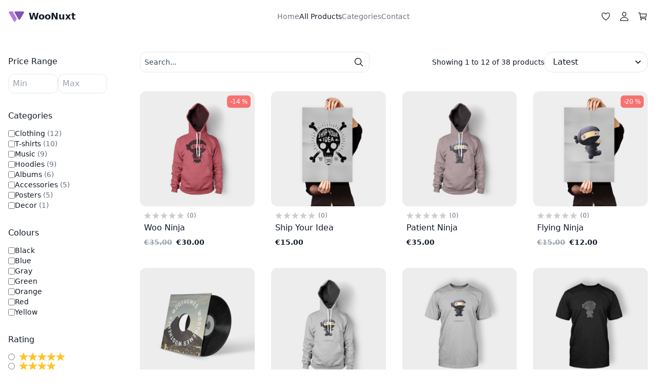

--- FILE ---
content_type: text/html; charset=UTF-8
request_url: https://demo.woonuxt.com/products/
body_size: 13437
content:
<!doctype html>
<html data-n-head-ssr lang="en" data-n-head="%7B%22lang%22:%7B%22ssr%22:%22en%22%7D%7D">
  <head>
    <title>Shop - WooNuxt</title><meta data-n-head="ssr" charset="utf-8"><meta data-n-head="ssr" name="viewport" content="width=device-width,initial-scale=1"><meta data-n-head="ssr" name="theme-color" content="#ffffff"><meta data-n-head="ssr" data-hid="description" name="description" content="Next generation front end for WooCommerce thats build with Nuxt."><meta data-n-head="ssr" data-hid="charset" charset="utf-8"><meta data-n-head="ssr" data-hid="mobile-web-app-capable" name="mobile-web-app-capable" content="yes"><meta data-n-head="ssr" data-hid="apple-mobile-web-app-capable" name="apple-mobile-web-app-capable" content="yes"><meta data-n-head="ssr" data-hid="apple-mobile-web-app-status-bar-style" name="apple-mobile-web-app-status-bar-style" content="default"><meta data-n-head="ssr" data-hid="apple-mobile-web-app-title" name="apple-mobile-web-app-title" content="WooNuxt"><meta data-n-head="ssr" data-hid="og:type" name="og:type" property="og:type" content="website"><meta data-n-head="ssr" data-hid="og:title" name="og:title" property="og:title" content="WooNuxt"><meta data-n-head="ssr" data-hid="og:site_name" name="og:site_name" property="og:site_name" content="WooNuxt"><meta data-n-head="ssr" data-hid="og:description" name="og:description" property="og:description" content="![Preview of WooNuxt](http://woonuxt.com/preview.png)"><link data-n-head="ssr" rel="icon" type="image/x-icon" href="/logo.svg"><link data-n-head="ssr" rel="apple-touch-icon" sizes="512x512" href="/icon_maskable.png"><link data-n-head="ssr" rel="preconnect" href="https://woonuxt.com"><link data-n-head="ssr" rel="dns-prefetch" href="https://woonuxt.com"><link data-n-head="ssr" data-hid="shortcut-icon" rel="shortcut icon" href="/_nuxt/icons/icon_64x64.5921f8.png"><link data-n-head="ssr" data-hid="apple-touch-icon" rel="apple-touch-icon" href="/_nuxt/icons/icon_512x512.5921f8.png" sizes="512x512"><link data-n-head="ssr" href="/_nuxt/icons/splash_iphonese_640x1136.5921f8.png" media="(device-width: 320px) and (device-height: 568px) and (-webkit-device-pixel-ratio: 2)" rel="apple-touch-startup-image" data-hid="apple-touch-startup-image-iphonese"><link data-n-head="ssr" href="/_nuxt/icons/splash_iphone6_50x1334.5921f8.png" media="(device-width: 375px) and (device-height: 667px) and (-webkit-device-pixel-ratio: 2)" rel="apple-touch-startup-image" data-hid="apple-touch-startup-image-iphone6"><link data-n-head="ssr" href="/_nuxt/icons/splash_iphoneplus_1080x1920.5921f8.png" media="(device-width: 621px) and (device-height: 1104px) and (-webkit-device-pixel-ratio: 3)" rel="apple-touch-startup-image" data-hid="apple-touch-startup-image-iphoneplus"><link data-n-head="ssr" href="/_nuxt/icons/splash_iphonex_1125x2436.5921f8.png" media="(device-width: 375px) and (device-height: 812px) and (-webkit-device-pixel-ratio: 3)" rel="apple-touch-startup-image" data-hid="apple-touch-startup-image-iphonex"><link data-n-head="ssr" href="/_nuxt/icons/splash_iphonexr_828x1792.5921f8.png" media="(device-width: 414px) and (device-height: 896px) and (-webkit-device-pixel-ratio: 2)" rel="apple-touch-startup-image" data-hid="apple-touch-startup-image-iphonexr"><link data-n-head="ssr" href="/_nuxt/icons/splash_iphonexsmax_1242x2688.5921f8.png" media="(device-width: 414px) and (device-height: 896px) and (-webkit-device-pixel-ratio: 3)" rel="apple-touch-startup-image" data-hid="apple-touch-startup-image-iphonexsmax"><link data-n-head="ssr" href="/_nuxt/icons/splash_ipad_1536x2048.5921f8.png" media="(device-width: 768px) and (device-height: 1024px) and (-webkit-device-pixel-ratio: 2)" rel="apple-touch-startup-image" data-hid="apple-touch-startup-image-ipad"><link data-n-head="ssr" media="(device-width: 834px) and (device-height: 1112px) and (-webkit-device-pixel-ratio: 2)" rel="apple-touch-startup-image" data-hid="apple-touch-startup-image-ipadpro1"><link data-n-head="ssr" media="(device-width: 834px) and (device-height: 1194px) and (-webkit-device-pixel-ratio: 2)" rel="apple-touch-startup-image" data-hid="apple-touch-startup-image-ipadpro2"><link data-n-head="ssr" media="(device-width: 1024px) and (device-height: 1366px) and (-webkit-device-pixel-ratio: 2)" rel="apple-touch-startup-image" data-hid="apple-touch-startup-image-ipadpro3"><link data-n-head="ssr" rel="manifest" href="/_nuxt/manifest.389876a6.json" data-hid="manifest" crossorigin="use-credentials"><link rel="preload" href="/_nuxt/9dd4d28.js" as="script"><link rel="preload" href="/_nuxt/ae2d256.js" as="script"><link rel="preload" href="/_nuxt/8abf7ed.js" as="script"><link rel="preload" href="/_nuxt/ef7fb34.js" as="script"><link rel="preload" href="/_nuxt/78bdbaa.js" as="script"><link rel="preload" href="/_nuxt/07a4475.js" as="script"><link rel="preload" href="/_nuxt/7c59c79.js" as="script"><link rel="preload" href="/_nuxt/b7675cc.js" as="script"><style data-vue-ssr-id="07046ff4:0 ccc31ce8:0 0f0a542c:0 177a832f:0 4584879a:0 0bc88148:0 78f062bd:0 4bc54ed0:0 938fbb92:0 3fd1e1df:0 61bf88fc:0 5399fbcc:0 1425b25a:0">*,:after,:before{box-sizing:border-box;border:0 solid #e5e7eb}*{--tw-ring-inset:var(--tw-empty, );/*!*//*!*/--tw-ring-offset-width:0px;--tw-ring-offset-color:#fff;--tw-ring-color:rgba(59,130,246,0.5);--tw-ring-offset-shadow:0 0 transparent;--tw-ring-shadow:0 0 transparent;--tw-shadow:0 0 transparent}:root{-moz-tab-size:4;-o-tab-size:4;tab-size:4}:-moz-focusring{outline:1px dotted ButtonText}:-moz-ui-invalid{box-shadow:none}::moz-focus-inner{border-style:none;padding:0}::-webkit-inner-spin-button,::-webkit-outer-spin-button{height:auto}::-webkit-search-decoration{-webkit-appearance:none}::-webkit-file-upload-button{-webkit-appearance:button;font:inherit}[type=search]{-webkit-appearance:textfield;outline-offset:-2px}abbr[title]{-webkit-text-decoration:underline dotted;text-decoration:underline dotted}a{color:inherit;text-decoration:inherit}body{margin:0;font-family:inherit;line-height:inherit}button,input,select,textarea{font-family:inherit;font-size:100%;line-height:1.15;margin:0;padding:0;line-height:inherit;color:inherit}button,select{text-transform:none}[type=button],[type=reset],[type=submit],button{-webkit-appearance:button}button{background-color:transparent;background-image:none}[role=button],button{cursor:pointer}html{-webkit-text-size-adjust:100%;font-family:ui-sans-serif,system-ui,-apple-system,Segoe UI,Roboto,Ubuntu,Cantarell,Noto Sans,sans-serif,BlinkMacSystemFont,"Segoe UI","Helvetica Neue",Arial,"Noto Sans","Apple Color Emoji","Segoe UI Emoji","Segoe UI Symbol","Noto Color Emoji";line-height:1.5}hr{height:0;color:inherit;border-top-width:1px}h1,h2,h3,hr,p,pre{margin:0}h1,h2,h3{font-size:inherit;font-weight:inherit}img{border-style:solid;max-width:100%;height:auto}input::placeholder{opacity:1;color:#9ca3af}input::webkit-input-placeholder{opacity:1;color:#9ca3af}input::-moz-placeholder{opacity:1;color:#9ca3af}input:-ms-input-placeholder{opacity:1;color:#9ca3af}input::-ms-input-placeholder{opacity:1;color:#9ca3af}img,svg{display:block;vertical-align:middle}pre{font-size:1em;font-family:ui-monospace,SFMono-Regular,Menlo,Monaco,Consolas,"Liberation Mono","Courier New",monospace}strong{font-weight:bolder}table{text-indent:0;border-color:inherit;border-collapse:collapse}textarea{resize:vertical}textarea::placeholder{opacity:1;color:#9ca3af}textarea::webkit-input-placeholder{opacity:1;color:#9ca3af}textarea::-moz-placeholder{opacity:1;color:#9ca3af}textarea:-ms-input-placeholder{opacity:1;color:#9ca3af}textarea::-ms-input-placeholder{opacity:1;color:#9ca3af}ul{list-style:none;margin:0;padding:0}.prose{color:#374151;max-width:65ch;font-size:1rem;line-height:1.75}.prose [class~=lead]{color:#4b5563;font-size:1.25em;line-height:1.6;margin-top:1.2em;margin-bottom:1.2em}.prose a{color:#111827;text-decoration:underline;font-weight:500}.prose strong{color:#111827;font-weight:600}.prose ol[type=A]{--list-counter-style:upper-alpha}.prose ol[type=a]{--list-counter-style:lower-alpha}.prose ol[type="A s"]{--list-counter-style:upper-alpha}.prose ol[type="a s"]{--list-counter-style:lower-alpha}.prose ol[type=I]{--list-counter-style:upper-roman}.prose ol[type=i]{--list-counter-style:lower-roman}.prose ol[type="I s"]{--list-counter-style:upper-roman}.prose ol[type="i s"]{--list-counter-style:lower-roman}.prose ol[type="1"]{--list-counter-style:decimal}.prose ol>li{position:relative;padding-left:1.75em}.prose ol>li:before{content:counter(list-item,decimal) ".";content:counter(list-item,var(--list-counter-style,decimal)) ".";position:absolute;font-weight:400;color:#6b7280;left:0}.prose ul>li{position:relative;padding-left:1.75em}.prose ul>li:before{content:"";position:absolute;background-color:#d1d5db;border-radius:50%;width:.375em;height:.375em;top:.6875em;left:.25em}.prose hr{border-color:#e5e7eb;margin-top:3em;margin-bottom:3em}.prose blockquote{font-weight:500;font-style:italic;color:#111827;border-left-width:.25rem;border-color:#e5e7eb;quotes:"\201C""\201D""\2018""\2019";margin-top:1.6em;margin-bottom:1.6em;padding-left:1em}.prose blockquote p:first-of-type:before{content:open-quote}.prose blockquote p:last-of-type:after{content:close-quote}.prose h1{color:#111827;font-weight:800;font-size:2.25em;margin-top:0;margin-bottom:.8888889em;line-height:1.1111111}.prose h2{color:#111827;font-weight:700;font-size:1.5em;margin-top:2em;margin-bottom:1em;line-height:1.3333333}.prose h3{font-size:1.25em;margin-top:1.6em;margin-bottom:.6em;line-height:1.6}.prose h3,.prose h4{color:#111827;font-weight:600}.prose h4{margin-top:1.5em;margin-bottom:.5em;line-height:1.5}.prose figure figcaption{color:#6b7280;font-size:.875em;line-height:1.4285714;margin-top:.8571429em}.prose code{color:#111827;font-weight:600;font-size:.875em}.prose code:after,.prose code:before{content:"`"}.prose a code{color:#111827}.prose pre{color:#e5e7eb;background-color:#1f2937;overflow-x:auto;font-size:.875em;line-height:1.7142857;margin-top:1.7142857em;margin-bottom:1.7142857em;border-radius:.375rem;padding:.8571429em 1.1428571em}.prose pre code{background-color:transparent;border-width:0;border-radius:0;padding:0;font-weight:400;color:inherit;font-size:inherit;font-family:inherit;line-height:inherit}.prose pre code:after,.prose pre code:before{content:none}.prose table{width:100%;table-layout:auto;text-align:left;margin-top:2em;margin-bottom:2em;font-size:.875em;line-height:1.7142857}.prose thead{color:#111827;font-weight:600;border-bottom-width:1px;border-bottom-color:#d1d5db}.prose thead th{vertical-align:bottom;padding-right:.5714286em;padding-bottom:.5714286em;padding-left:.5714286em}.prose tbody tr{border-bottom-width:1px;border-bottom-color:#e5e7eb}.prose tbody tr:last-child{border-bottom-width:0}.prose tbody td{vertical-align:top;padding:.5714286em}.prose p{margin-top:1.25em;margin-bottom:1.25em}.prose figure,.prose img,.prose video{margin-top:2em;margin-bottom:2em}.prose figure>*{margin-top:0;margin-bottom:0}.prose h2 code{font-size:.875em}.prose h3 code{font-size:.9em}.prose ol,.prose ul{margin-top:1.25em;margin-bottom:1.25em;list-style-type:none}.prose li{margin-top:.5em;margin-bottom:.5em}.prose>ul>li p{margin-top:.75em;margin-bottom:.75em}.prose>ul>li>:first-child{margin-top:1.25em}.prose>ul>li>:last-child{margin-bottom:1.25em}.prose>ol>li>:first-child{margin-top:1.25em}.prose>ol>li>:last-child{margin-bottom:1.25em}.prose ol ol,.prose ol ul,.prose ul ol,.prose ul ul{margin-top:.75em;margin-bottom:.75em}.prose h2+*,.prose h3+*,.prose h4+*,.prose hr+*{margin-top:0}.prose thead th:first-child{padding-left:0}.prose thead th:last-child{padding-right:0}.prose tbody td:first-child{padding-left:0}.prose tbody td:last-child{padding-right:0}.prose>:first-child{margin-top:0}.prose>:last-child{margin-bottom:0}.container{width:100%;padding-left:1rem;padding-right:1rem;margin-left:auto;margin-right:auto}@media (min-width:640px){.container{max-width:640px}}@media (min-width:768px){.container{max-width:768px}}@media (min-width:1024px){.container{max-width:1024px}}@media (min-width:1280px){.container{max-width:1280px}}@media (min-width:1536px){.container{max-width:1536px}}.divide-y>:not([hidden])~:not([hidden]){--tw-divide-y-reverse:0;border-top-width:calc(1px*(1 - var(--tw-divide-y-reverse)));border-bottom-width:calc(1px*var(--tw-divide-y-reverse))}.divide-gray-100>:not([hidden])~:not([hidden]){--tw-divide-opacity:1;border-color:rgba(243,244,246,var(--tw-divide-opacity))}.bg-white{--tw-bg-opacity:1;background-color:rgba(255,255,255,var(--tw-bg-opacity))}.bg-gray-50{--tw-bg-opacity:1;background-color:rgba(249,250,251,var(--tw-bg-opacity))}.bg-purple-50{--tw-bg-opacity:1;background-color:rgba(245,243,255,var(--tw-bg-opacity))}.bg-gray-800{--tw-bg-opacity:1;background-color:rgba(31,41,55,var(--tw-bg-opacity))}.hover\:bg-red-400:hover{--tw-bg-opacity:1;background-color:rgba(248,113,113,var(--tw-bg-opacity))}.hover\:bg-gray-900:hover{--tw-bg-opacity:1;background-color:rgba(17,24,39,var(--tw-bg-opacity))}.bg-purple-500{--tw-bg-opacity:1;background-color:rgba(139,92,246,var(--tw-bg-opacity))}.bg-\[\#141d2a\]{--tw-bg-opacity:1;background-color:rgba(20,29,42,var(--tw-bg-opacity))}.bg-primary-light{--tw-bg-opacity:1;background-color:rgba(174,125,221,var(--tw-bg-opacity))}.hover\:bg-purple-700:hover{--tw-bg-opacity:1;background-color:rgba(109,40,217,var(--tw-bg-opacity))}.hover\:bg-gray-800:hover{--tw-bg-opacity:1;background-color:rgba(31,41,55,var(--tw-bg-opacity))}.bg-gray-100{--tw-bg-opacity:1;background-color:rgba(243,244,246,var(--tw-bg-opacity))}.bg-transparent{background-color:transparent}.bg-green-50{--tw-bg-opacity:1;background-color:rgba(236,253,245,var(--tw-bg-opacity))}.bg-red-50{--tw-bg-opacity:1;background-color:rgba(254,242,242,var(--tw-bg-opacity))}.bg-yellow-50{--tw-bg-opacity:1;background-color:rgba(255,251,235,var(--tw-bg-opacity))}.bg-blue-50{--tw-bg-opacity:1;background-color:rgba(239,246,255,var(--tw-bg-opacity))}.bg-purple-100{--tw-bg-opacity:1;background-color:rgba(237,233,254,var(--tw-bg-opacity))}.bg-purple-200{--tw-bg-opacity:1;background-color:rgba(221,214,254,var(--tw-bg-opacity))}.hover\:bg-primary:hover{--tw-bg-opacity:1;background-color:rgba(127,84,178,var(--tw-bg-opacity))}.bg-red-400{--tw-bg-opacity:1;background-color:rgba(248,113,113,var(--tw-bg-opacity))}.bg-primary{--tw-bg-opacity:1;background-color:rgba(127,84,178,var(--tw-bg-opacity))}.bg-gray-400{--tw-bg-opacity:1;background-color:rgba(156,163,175,var(--tw-bg-opacity))}.bg-black{--tw-bg-opacity:1;background-color:rgba(0,0,0,var(--tw-bg-opacity))}.hover\:bg-purple-50:hover{--tw-bg-opacity:1;background-color:rgba(245,243,255,var(--tw-bg-opacity))}.hover\:bg-primary-dark:hover{--tw-bg-opacity:1;background-color:rgba(117,79,163,var(--tw-bg-opacity))}.bg-gray-900{--tw-bg-opacity:1;background-color:rgba(17,24,39,var(--tw-bg-opacity))}.bg-gradient-to-t{background-image:linear-gradient(0deg,var(--tw-gradient-stops))}.bg-gradient-to-l{background-image:linear-gradient(270deg,var(--tw-gradient-stops))}.from-black{--tw-gradient-from:rgba(0,0,0,var(--tw-from-opacity,1))}.from-black,.from-gray-100{--tw-gradient-stops:var(--tw-gradient-from),var(--tw-gradient-to,hsla(0,0%,100%,0))}.from-gray-100{--tw-gradient-from:rgba(243,244,246,var(--tw-from-opacity,1))}.to-transparent{--tw-gradient-to:transparent}.border-white{--tw-border-opacity:1;border-color:rgba(255,255,255,var(--tw-border-opacity))}.border-transparent{border-color:transparent}.border-gray-800{--tw-border-opacity:1;border-color:rgba(31,41,55,var(--tw-border-opacity))}.border-gray-700{--tw-border-opacity:1;border-color:rgba(55,65,81,var(--tw-border-opacity))}.border-gray-400{--tw-border-opacity:1;border-color:rgba(156,163,175,var(--tw-border-opacity))}.border-green-100{--tw-border-opacity:1;border-color:rgba(209,250,229,var(--tw-border-opacity))}.border-red-100{--tw-border-opacity:1;border-color:rgba(254,226,226,var(--tw-border-opacity))}.border-yellow-100{--tw-border-opacity:1;border-color:rgba(254,243,199,var(--tw-border-opacity))}.border-blue-100{--tw-border-opacity:1;border-color:rgba(219,234,254,var(--tw-border-opacity))}.border-purple-500{--tw-border-opacity:1;border-color:rgba(139,92,246,var(--tw-border-opacity))}.border-purple-300{--tw-border-opacity:1;border-color:rgba(196,181,253,var(--tw-border-opacity))}.rounded-xl{border-radius:.75rem}.rounded-full{border-radius:9999px}.rounded-2xl{border-radius:1rem}.rounded-lg{border-radius:.5rem}.rounded-3xl{border-radius:1.5rem}.rounded-md{border-radius:.375rem}.rounded{border-radius:.25rem}.rounded-l-lg{border-top-left-radius:.5rem;border-bottom-left-radius:.5rem}.rounded-r-lg{border-top-right-radius:.5rem;border-bottom-right-radius:.5rem}.border{border-width:1px}.border-2{border-width:2px}.border-t{border-top-width:1px}.border-b{border-bottom-width:1px}.box-border{box-sizing:border-box}.cursor-not-allowed{cursor:not-allowed}.cursor-pointer{cursor:pointer}.cursor-default{cursor:default}.block{display:block}.inline-block{display:inline-block}.flex{display:flex}.inline-flex{display:inline-flex}.grid{display:grid}.hidden{display:none}.flex-col{flex-direction:column}.flex-wrap{flex-wrap:wrap}.items-start{align-items:flex-start}.items-end{align-items:flex-end}.items-center{align-items:center}.items-baseline{align-items:baseline}.justify-end{justify-content:flex-end}.justify-center{justify-content:center}.justify-between{justify-content:space-between}.justify-evenly{justify-content:space-evenly}.flex-1{flex:1 1 0%}.font-bold{font-weight:700}.font-semibold{font-weight:600}.font-light{font-weight:300}.h-16{height:4rem}.h-full{height:100%}.h-1\/2{height:50%}.h-10{height:2.5rem}.h-7{height:1.75rem}.h-12{height:3rem}.h-\[360px\]{height:360px}.text-xs{font-size:.75rem;line-height:1rem}.text-sm{font-size:.875rem;line-height:1.25rem}.text-lg{font-size:1.125rem}.text-lg,.text-xl{line-height:1.75rem}.text-xl{font-size:1.25rem}.text-3xl{font-size:1.875rem;line-height:2.25rem}.text-base{font-size:1rem;line-height:1.5rem}.text-2xl{font-size:1.5rem;line-height:2rem}.text-\[10px\]{font-size:10px;line-height:1}.text-\[0px\]{font-size:0;line-height:1}.leading-none{line-height:1}.leading-tight{line-height:1.25}.leading-6{line-height:1.5rem}.m-0{margin:0}.m-4{margin:1rem}.mx-2{margin-left:.5rem;margin-right:.5rem}.mx-auto{margin-left:auto;margin-right:auto}.my-8{margin-top:2rem;margin-bottom:2rem}.my-2{margin-top:.5rem;margin-bottom:.5rem}.mx-3{margin-left:.75rem;margin-right:.75rem}.my-4{margin-top:1rem;margin-bottom:1rem}.my-6{margin-top:1.5rem;margin-bottom:1.5rem}.my-12{margin-top:3rem;margin-bottom:3rem}.my-16{margin-top:4rem;margin-bottom:4rem}.my-24{margin-top:6rem;margin-bottom:6rem}.mb-1\.5{margin-bottom:.375rem}.mt-8{margin-top:2rem}.mb-4{margin-bottom:1rem}.mb-8{margin-bottom:2rem}.mb-12{margin-bottom:3rem}.mb-20{margin-bottom:5rem}.mt-1{margin-top:.25rem}.ml-4{margin-left:1rem}.mt-auto{margin-top:auto}.mb-2{margin-bottom:.5rem}.mb-3{margin-bottom:.75rem}.mt-3{margin-top:.75rem}.ml-2{margin-left:.5rem}.mb-32{margin-bottom:8rem}.ml-5{margin-left:1.25rem}.-ml-1{margin-left:-.25rem}.mt-4{margin-top:1rem}.mr-\[2px\]{margin-right:2px}.ml-1{margin-left:.25rem}.ml-auto{margin-left:auto}.mr-2{margin-right:.5rem}.mt-12{margin-top:3rem}.mb-24{margin-bottom:6rem}.mt-2{margin-top:.5rem}.mb-6{margin-bottom:1.5rem}.max-h-xs{max-height:20rem}.max-w-lg{max-width:32rem}.max-w-sm{max-width:24rem}.max-w-md{max-width:28rem}.max-w-full{max-width:100%}.max-w-2xl{max-width:42rem}.max-w-3xl{max-width:48rem}.max-w-\[720px\]{max-width:720px}.max-w-\[1400px\]{max-width:1400px}.min-h-36{min-height:9rem}.min-h-screen{min-height:100vh}.min-h-96{min-height:24rem}.min-h-\[600px\]{min-height:600px}.min-h-\[300px\]{min-height:300px}.min-w-xs{min-width:20rem}.min-w-\[150px\]{min-width:150px}.min-w-\[16px\]{min-width:16px}.min-w-\[350px\]{min-width:350px}.min-w-\[160px\]{min-width:160px}.object-contain{-o-object-fit:contain;object-fit:contain}.object-cover{-o-object-fit:cover;object-fit:cover}.object-top{-o-object-position:top;object-position:top}.opacity-50{opacity:.5}.opacity-25{opacity:.25}.opacity-0{opacity:0}.opacity-10{opacity:.1}.focus\:outline-none:focus,.outline-none{outline:2px solid transparent;outline-offset:2px}.outline{outline-style:solid}.outline-gray-100{--tw-outline-opacity:1;outline-color:rgba(243,244,246,var(--tw-outline-opacity))}.outline-gray-500{--tw-outline-opacity:1;outline-color:rgba(107,114,128,var(--tw-outline-opacity))}.outline-2{outline-width:2px}.overflow-auto{overflow:auto}.overflow-hidden{overflow:hidden}.overflow-x-hidden{overflow-x:hidden}.overflow-y-scroll{overflow-y:scroll}.p-2\.5{padding:.625rem}.p-1\.5{padding:.375rem}.p-8{padding:2rem}.p-3{padding:.75rem}.p-\[3px\]{padding:3px}.p-0\.5{padding:.125rem}.p-2{padding:.5rem}.p-0{padding:0}.p-1{padding:.25rem}.p-4{padding:1rem}.p-6{padding:1.5rem}.py-2\.5{padding-top:.625rem;padding-bottom:.625rem}.px-4{padding-left:1rem;padding-right:1rem}.py-2{padding-top:.5rem;padding-bottom:.5rem}.py-1\.5{padding-top:.375rem;padding-bottom:.375rem}.px-3{padding-left:.75rem;padding-right:.75rem}.px-8{padding-left:2rem;padding-right:2rem}.py-3{padding-top:.75rem;padding-bottom:.75rem}.py-8{padding-top:2rem;padding-bottom:2rem}.py-4{padding-top:1rem;padding-bottom:1rem}.px-1\.5{padding-left:.375rem;padding-right:.375rem}.pr-8{padding-right:2rem}.pr-10{padding-right:2.5rem}.pl-10{padding-left:2.5rem}.static{position:static}.fixed{position:fixed}.absolute{position:absolute}.relative{position:relative}.sticky{position:sticky}.inset-0{top:0;bottom:0}.inset-0,.inset-x-0{right:0;left:0}.top-0{top:0}.right-0{right:0}.bottom-0{bottom:0}.-top-2{top:-.5rem}.-right-2{right:-.5rem}.right-8{right:2rem}.bottom-8{bottom:2rem}.left-8{left:2rem}.-top-4{top:-1rem}.-left-4{left:-1rem}.top-6{top:1.5rem}.top-8{top:2rem}.top-16{top:4rem}.top-4{top:1rem}.left-4{left:1rem}.top-2{top:.5rem}.right-2{right:.5rem}.right-4{right:1rem}.top-24{top:6rem}.top-20{top:5rem}.resize{resize:both}.shadow{--tw-shadow:0 1px 3px 0 rgba(0,0,0,0.1),0 1px 2px -1px rgba(0,0,0,0.1);--tw-shadow-colored:0 1px 3px 0 var(--tw-shadow-color),0 1px 2px -1px var(--tw-shadow-color)}.shadow,.shadow-lg{box-shadow:0 0 transparent,0 0 transparent,var(--tw-shadow);box-shadow:var(--tw-ring-offset-shadow,0 0 transparent),var(--tw-ring-shadow,0 0 transparent),var(--tw-shadow)}.shadow-lg{--tw-shadow:0 10px 15px -3px rgba(0,0,0,0.1),0 4px 6px -4px rgba(0,0,0,0.1);--tw-shadow-colored:0 10px 15px -3px var(--tw-shadow-color),0 4px 6px -4px var(--tw-shadow-color)}.shadow-xl{--tw-shadow:0 20px 25px -5px rgba(0,0,0,0.1),0 8px 10px -6px rgba(0,0,0,0.1);--tw-shadow-colored:0 20px 25px -5px var(--tw-shadow-color),0 8px 10px -6px var(--tw-shadow-color)}.shadow-md,.shadow-xl{box-shadow:0 0 transparent,0 0 transparent,var(--tw-shadow);box-shadow:var(--tw-ring-offset-shadow,0 0 transparent),var(--tw-ring-shadow,0 0 transparent),var(--tw-shadow)}.shadow-md{--tw-shadow:0 4px 6px -1px rgba(0,0,0,0.1),0 2px 4px -2px rgba(0,0,0,0.1);--tw-shadow-colored:0 4px 6px -1px var(--tw-shadow-color),0 2px 4px -2px var(--tw-shadow-color)}.shadow-none{--tw-shadow:0 0 transparent;--tw-shadow-colored:0 0 transparent}.shadow-none,.shadow-sm{box-shadow:0 0 transparent,0 0 transparent,var(--tw-shadow);box-shadow:var(--tw-ring-offset-shadow,0 0 transparent),var(--tw-ring-shadow,0 0 transparent),var(--tw-shadow)}.shadow-sm{--tw-shadow:0 1px 2px 0 rgba(0,0,0,0.05);--tw-shadow-colored:0 1px 2px 0 var(--tw-shadow-color)}.table-auto{table-layout:auto}.text-left{text-align:left}.text-center{text-align:center}.text-right{text-align:right}.text-gray-600{--tw-text-opacity:1;color:rgba(75,85,99,var(--tw-text-opacity))}.text-white{--tw-text-opacity:1;color:rgba(255,255,255,var(--tw-text-opacity))}.text-gray-400{--tw-text-opacity:1;color:rgba(156,163,175,var(--tw-text-opacity))}.text-gray-800{--tw-text-opacity:1;color:rgba(31,41,55,var(--tw-text-opacity))}.hover\:text-primary:hover{--tw-text-opacity:1;color:rgba(127,84,178,var(--tw-text-opacity))}.hover\:text-white:hover{--tw-text-opacity:1;color:rgba(255,255,255,var(--tw-text-opacity))}.text-gray-300{--tw-text-opacity:1;color:rgba(209,213,219,var(--tw-text-opacity))}.text-gray-500{--tw-text-opacity:1;color:rgba(107,114,128,var(--tw-text-opacity))}.text-orange-400{--tw-text-opacity:1;color:rgba(251,146,60,var(--tw-text-opacity))}.text-gray-700{--tw-text-opacity:1;color:rgba(55,65,81,var(--tw-text-opacity))}.text-gray-900{--tw-text-opacity:1;color:rgba(17,24,39,var(--tw-text-opacity))}.text-purple-900{--tw-text-opacity:1;color:rgba(76,29,149,var(--tw-text-opacity))}.hover\:text-purple-800:hover{--tw-text-opacity:1;color:rgba(91,33,182,var(--tw-text-opacity))}.text-primary{--tw-text-opacity:1;color:rgba(127,84,178,var(--tw-text-opacity))}.text-green-600{--tw-text-opacity:1;color:rgba(5,150,105,var(--tw-text-opacity))}.text-red-600{--tw-text-opacity:1;color:rgba(220,38,38,var(--tw-text-opacity))}.uppercase{text-transform:uppercase}.capitalize{text-transform:capitalize}.underline{-webkit-text-decoration-line:underline;text-decoration-line:underline}.line-through{-webkit-text-decoration-line:line-through;text-decoration-line:line-through}.tracking-tight{letter-spacing:-.025em}.visible{visibility:visible}.whitespace-nowrap{white-space:nowrap}.w-full{width:100%}.w-16{width:4rem}.w-1\/2{width:50%}.w-36{width:9rem}.w-7{width:1.75rem}.w-6{width:1.5rem}.w-12{width:3rem}.w-28{width:7rem}.w-9\/10{width:90%}.w-\[225px\]{width:225px}.z-10{z-index:10}.z-20{z-index:20}.z-40{z-index:40}.z-50{z-index:50}.gap-4{grid-gap:1rem;gap:1rem}.gap-1{grid-gap:.25rem;gap:.25rem}.gap-2{grid-gap:.5rem;gap:.5rem}.gap-6{grid-gap:1.5rem;gap:1.5rem}.gap-8{grid-gap:2rem;gap:2rem}.gap-10{grid-gap:2.5rem;gap:2.5rem}.grid-cols-2{grid-template-columns:repeat(2,minmax(0,1fr))}.col-span-full{-ms-grid-column-span:1/-1;grid-column:1/-1}.transform{--tw-translate-x:0;--tw-translate-y:0;--tw-translate-z:0;--tw-rotate:0;--tw-rotate-x:0;--tw-rotate-y:0;--tw-rotate-z:0;--tw-skew-x:0;--tw-skew-y:0;--tw-scale-x:1;--tw-scale-y:1;--tw-scale-z:1;transform:translateX(var(--tw-translate-x)) translateY(var(--tw-translate-y)) translateZ(var(--tw-translate-z)) rotate(var(--tw-rotate)) rotateX(var(--tw-rotate-x)) rotateY(var(--tw-rotate-y)) rotate(var(--tw-rotate-z)) skewX(var(--tw-skew-x)) skewY(var(--tw-skew-y)) scaleX(var(--tw-scale-x)) scaleY(var(--tw-scale-y)) scaleZ(var(--tw-scale-z))}.scale-0{--tw-scale-x:0;--tw-scale-y:0;--tw-scale-z:0}.scale-100{--tw-scale-x:1;--tw-scale-y:1;--tw-scale-z:1}.-translate-x-\[110vw\]{--tw-translate-x:-110vw}.transition-all{transition-property:all;transition-timing-function:cubic-bezier(.4,0,.2,1);transition-duration:.15s}.\<transition{transition-property:background-color,border-color,color,fill,stroke,opacity,box-shadow,transform,filter,-webkit-backdrop-filter;transition-property:background-color,border-color,color,fill,stroke,opacity,box-shadow,transform,filter,backdrop-filter;transition-property:background-color,border-color,color,fill,stroke,opacity,box-shadow,transform,filter,backdrop-filter,-webkit-backdrop-filter;transition-timing-function:cubic-bezier(.4,0,.2,1);transition-duration:.15s}.transition-opacity{transition-property:opacity;transition-timing-function:cubic-bezier(.4,0,.2,1);transition-duration:.15s}.ease-in-out{transition-timing-function:cubic-bezier(.4,0,.2,1)}.ease-out{transition-timing-function:cubic-bezier(0,0,.2,1)}.duration-500{transition-duration:.5s}.duration{transition-duration:.15s}.duration-300{transition-duration:.3s}@keyframes spin{0%{transform:rotate(0)}to{transform:rotate(1turn)}}.animate-spin-fast{animation:spin .6s linear infinite}.filter{--tw-blur:var(--tw-empty, );/*!*//*!*/--tw-brightness:var(--tw-empty, );/*!*//*!*/--tw-contrast:var(--tw-empty, );/*!*//*!*/--tw-grayscale:var(--tw-empty, );/*!*//*!*/--tw-hue-rotate:var(--tw-empty, );/*!*//*!*/--tw-invert:var(--tw-empty, );/*!*//*!*/--tw-saturate:var(--tw-empty, );/*!*//*!*/--tw-sepia:var(--tw-empty, );/*!*//*!*/--tw-drop-shadow:var(--tw-empty, );/*!*//*!*/filter:var(--tw-blur) var(--tw-brightness) var(--tw-contrast) var(--tw-grayscale) var(--tw-hue-rotate) var(--tw-invert) var(--tw-saturate) var(--tw-sepia) var(--tw-drop-shadow)}@media (min-width:640px){.sm\:text-base{font-size:1rem;line-height:1.5rem}}@media (min-width:768px){.md\:bg-white{--tw-bg-opacity:1;background-color:rgba(255,255,255,var(--tw-bg-opacity))}.md\:bg-none{background-image:none}.md\:rounded-3xl{border-radius:1.5rem}.md\:rounded-xl{border-radius:.75rem}.md\:block{display:block}.md\:flex{display:flex}.md\:hidden{display:none}.md\:flex-row{flex-direction:row}.md\:flex-row-reverse{flex-direction:row-reverse}.md\:justify-between{justify-content:space-between}.md\:flex-1{flex:1 1 0%}.md\:h-20{height:5rem}.md\:h-\[420px\]{height:420px}.md\:text-base{font-size:1rem;line-height:1.5rem}.md\:text-sm{font-size:.875rem;line-height:1.25rem}.md\:text-4xl{font-size:2.25rem;line-height:2.5rem}.md\:text-2xl{font-size:1.5rem;line-height:2rem}.md\:my-24{margin-top:6rem;margin-bottom:6rem}.md\:mx-auto{margin-left:auto;margin-right:auto}.md\:mb-4{margin-bottom:1rem}.md\:mt-16{margin-top:4rem}.md\:mt-8{margin-top:2rem}.md\:max-w-sm{max-width:24rem}.md\:max-w-3xl{max-width:48rem}.md\:max-w-md{max-width:28rem}.md\:max-w-xs{max-width:20rem}.md\:min-w-\[120px\]{min-width:120px}.md\:p-3{padding:.75rem}.md\:p-12{padding:3rem}.md\:p-16{padding:4rem}.md\:px-6{padding-left:1.5rem;padding-right:1.5rem}.md\:px-4{padding-left:1rem;padding-right:1rem}.md\:py-2{padding-top:.5rem;padding-bottom:.5rem}.md\:pl-8{padding-left:2rem}.md\:static{position:static}.md\:sticky{position:sticky}.md\:left-0{left:0}.md\:shadow{--tw-shadow:0 1px 3px 0 rgba(0,0,0,0.1),0 1px 2px -1px rgba(0,0,0,0.1);--tw-shadow-colored:0 1px 3px 0 var(--tw-shadow-color),0 1px 2px -1px var(--tw-shadow-color)}.md\:shadow,.md\:shadow-lg{box-shadow:0 0 transparent,0 0 transparent,var(--tw-shadow);box-shadow:var(--tw-ring-offset-shadow,0 0 transparent),var(--tw-ring-shadow,0 0 transparent),var(--tw-shadow)}.md\:shadow-lg{--tw-shadow:0 10px 15px -3px rgba(0,0,0,0.1),0 4px 6px -4px rgba(0,0,0,0.1);--tw-shadow-colored:0 10px 15px -3px var(--tw-shadow-color),0 4px 6px -4px var(--tw-shadow-color)}.md\:text-left{text-align:left}.md\:w-auto{width:auto}.md\:w-20{width:5rem}.md\:w-\[500px\]{width:500px}.md\:gap-6{grid-gap:1.5rem;gap:1.5rem}.md\:grid-cols-2{grid-template-columns:repeat(2,minmax(0,1fr))}.md\:grid-cols-3{grid-template-columns:repeat(3,minmax(0,1fr))}.md\:grid-cols-4{grid-template-columns:repeat(4,minmax(0,1fr))}}@media (min-width:1024px){.lg\:block{display:block}.lg\:flex-row{flex-direction:row}.lg\:justify-between{justify-content:space-between}.lg\:h-\[560px\]{height:560px}.lg\:text-6xl{font-size:3.75rem;line-height:1}.lg\:text-3xl{font-size:1.875rem;line-height:2.25rem}.lg\:my-8{margin-bottom:2rem}.lg\:mt-8,.lg\:my-8{margin-top:2rem}.lg\:max-w-md{max-width:28rem}.lg\:min-w-\[280px\]{min-width:280px}.lg\:p-24{padding:6rem}.lg\:pl-12{padding-left:3rem}.lg\:sticky{position:sticky}.lg\:w-auto{width:auto}.lg\:gap-8{grid-gap:2rem;gap:2rem}.lg\:gap-12{grid-gap:3rem;gap:3rem}.lg\:gap-6{grid-gap:1.5rem;gap:1.5rem}.lg\:gap-24{grid-gap:6rem;gap:6rem}.lg\:grid-cols-2{grid-template-columns:repeat(2,minmax(0,1fr))}.lg\:grid-cols-6{grid-template-columns:repeat(6,minmax(0,1fr))}.lg\:grid-cols-5{grid-template-columns:repeat(5,minmax(0,1fr))}}@media (min-width:1280px){.xl\:h-\[640px\]{height:640px}.xl\:grid-cols-4{grid-template-columns:repeat(4,minmax(0,1fr))}}.nuxt-progress{position:fixed;top:0;left:0;right:0;height:2px;width:0;opacity:1;transition:width .1s,opacity .4s;background-color:#000;z-index:999999}.nuxt-progress.nuxt-progress-notransition{transition:none}.nuxt-progress-failed{background-color:red}body,html{--tw-text-opacity:1;color:rgba(17,24,39,var(--tw-text-opacity));scroll-behavior:smooth}.page-enter-active,.page-leave-active{transition:opacity .25s ease-in-out}.page-enter,.page-leave-active{opacity:0}.container{max-width:1280px}img{image-rendering:crisp-edges;image-rendering:-webkit-optimize-contrast}pre{--tw-bg-opacity:1;background-color:rgba(31,41,55,var(--tw-bg-opacity));border-radius:.25rem;font-size:.75rem;line-height:1rem;margin-top:2rem;margin-bottom:2rem;padding:1rem;--tw-text-opacity:1;color:rgba(255,255,255,var(--tw-text-opacity));white-space:pre-wrap}.slide-enter-active,.slide-leave-active{transition:transform .4s ease-in-out}.slide-enter,.slide-leave-to{transform:translateX(500px)}.slide-left-enter-active,.slide-left-leave-active,.slide-right-enter-active,.slide-right-leave-active{transition-duration:.3s;transition-property:opacity,transform;transition-timing-function:ease-in-out;overflow:hidden;will-change:transform,opacity}.slide-left-enter,.slide-right-leave-active{opacity:0;transform:translate(1em)}.slide-left-leave-active,.slide-right-enter{opacity:0;transform:translate(-1em)}.slide-up-enter-active,.slide-up-leave-active{transition-duration:.3s;transition-property:height,opacity,transform;transition-timing-function:cubic-bezier(.55,0,.1,1);overflow:hidden;will-change:transform,opacity,height}.scale-y-leave-active{transition:transform .3s,max-height .3s;opacity:0;max-height:0;overflow:hidden}.scale-y-enter-active{transition:max-height .5s ease-out,opacity .5s ease-out .25s,transform .5s ease-out;will-change:opacity,transform,max-height;max-height:600px;overflow:hidden}.scale-y-enter,.scale-y-leave-to{opacity:0;transform:scale(.75) translateY(25%);max-height:0;position:absolute}#main-nav .nuxt-link-exact-active,#main-nav a:hover{--tw-text-opacity:1;color:rgba(17,24,39,var(--tw-text-opacity))}svg[data-v-62b380df]:before{content:attr(data-itemCount);display:inline-flex;background:red}input[type=search]{border-radius:.75rem;border-width:1px;line-height:1.25;max-width:28rem;outline:2px solid transparent;outline-offset:2px;padding:.5rem 1rem .5rem 2.5rem;width:100%;transition-property:all;transition-timing-function:cubic-bezier(.4,0,.2,1);transition-duration:.15s;background:url(/images/search.svg) no-repeat center left .75em}.overlay{--tw-bg-opacity:1;background-color:rgba(17,24,39,var(--tw-bg-opacity));display:none;opacity:0;position:fixed;top:0;right:0;bottom:0;left:0;z-index:10;transition-property:opacity;transition-timing-function:cubic-bezier(.4,0,.2,1);transition-duration:.15s;transition-duration:.3s}.show-overlay{display:block;opacity:.1}@media (min-width:768px){.show-overlay{display:none}}#filters[data-v-5b72f95c]{--tw-bg-opacity:1;background-color:rgba(255,255,255,var(--tw-bg-opacity));margin-top:2rem;margin-bottom:2rem;padding-right:2rem;position:sticky;top:2rem;width:225px;box-shadow:-100px 0 0 #fff,-200px 0 0 #fff,-300px 0 0 #fff}.price-input[data-v-5b72f95c]{border-radius:.75rem;border-width:1px;line-height:1.25;outline:2px solid transparent;outline-offset:2px;padding:.5rem;width:100%;transition-property:all;transition-timing-function:cubic-bezier(.4,0,.2,1);transition-duration:.15s}.price-input.active[data-v-5b72f95c]{--tw-border-opacity:1;border-color:rgba(156,163,175,var(--tw-border-opacity));padding-left:1.5rem}.fadeUp-enter-active[data-v-5b72f95c],.fadeUp-leave-active[data-v-5b72f95c]{transition:all .3s}.fadeUp-enter[data-v-5b72f95c],.fadeUp-leave-active[data-v-5b72f95c]{opacity:0;transform:translateY(10px)}@media (max-width:768px){#filters[data-v-5b72f95c]{height:100%;position:fixed;top:4rem;bottom:0;left:2rem;z-index:20;--tw-translate-x:0;--tw-translate-y:0;--tw-translate-z:0;--tw-rotate:0;--tw-rotate-x:0;--tw-rotate-y:0;--tw-rotate-z:0;--tw-skew-x:0;--tw-skew-y:0;--tw-scale-x:1;--tw-scale-y:1;--tw-scale-z:1;transform:translateX(var(--tw-translate-x)) translateY(var(--tw-translate-y)) translateZ(var(--tw-translate-z)) rotate(var(--tw-rotate)) rotateX(var(--tw-rotate-x)) rotateY(var(--tw-rotate-y)) rotate(var(--tw-rotate-z)) skewX(var(--tw-skew-x)) skewY(var(--tw-skew-y)) scaleX(var(--tw-scale-x)) scaleY(var(--tw-scale-y)) scaleZ(var(--tw-scale-z));--tw-translate-x:-110vw;transition-property:all;transition-timing-function:cubic-bezier(.4,0,.2,1);transition-duration:.15s;transition-duration:.5s}#filters.active[data-v-5b72f95c]{transform:none}}fieldset[disabled] .multiselect{pointer-events:none}.multiselect__spinner{position:absolute;right:1px;top:1px;width:48px;height:35px;background:#fff;display:block}.multiselect__spinner:after,.multiselect__spinner:before{position:absolute;content:"";top:50%;left:50%;margin:-8px 0 0 -8px;width:16px;height:16px;border-radius:100%;border:2px solid transparent;border-top-color:#41b883;box-shadow:0 0 0 1px transparent}.multiselect__spinner:before{animation:spinning 2.4s cubic-bezier(.41,.26,.2,.62);animation-iteration-count:infinite}.multiselect__spinner:after{animation:spinning 2.4s cubic-bezier(.51,.09,.21,.8);animation-iteration-count:infinite}.multiselect__loading-enter-active,.multiselect__loading-leave-active{transition:opacity .4s ease-in-out;opacity:1}.multiselect__loading-enter,.multiselect__loading-leave-active{opacity:0}.multiselect,.multiselect__input,.multiselect__single{font-family:inherit;font-size:16px;touch-action:manipulation}.multiselect{box-sizing:content-box;display:block;position:relative;width:100%;min-height:40px;text-align:left;color:#35495e}.multiselect *{box-sizing:border-box}.multiselect:focus{outline:0}.multiselect--disabled{background:#ededed;pointer-events:none;opacity:.6}.multiselect--active{z-index:50}.multiselect--active:not(.multiselect--above) .multiselect__current,.multiselect--active:not(.multiselect--above) .multiselect__input,.multiselect--active:not(.multiselect--above) .multiselect__tags{border-bottom-left-radius:0;border-bottom-right-radius:0}.multiselect--active .multiselect__select{transform:rotate(180deg)}.multiselect--above.multiselect--active .multiselect__current,.multiselect--above.multiselect--active .multiselect__input,.multiselect--above.multiselect--active .multiselect__tags{border-top-left-radius:0;border-top-right-radius:0}.multiselect__input,.multiselect__single{position:relative;display:inline-block;min-height:20px;line-height:20px;border:none;border-radius:5px;background:#fff;padding:0 0 0 5px;width:100%;transition:border .1s ease;box-sizing:border-box;margin-bottom:8px;vertical-align:top}.multiselect__input::-moz-placeholder{color:#35495e}.multiselect__input::placeholder{color:#35495e}.multiselect__tag~.multiselect__input,.multiselect__tag~.multiselect__single{width:auto}.multiselect__input:hover,.multiselect__single:hover{border-color:#cfcfcf}.multiselect__input:focus,.multiselect__single:focus{border-color:#a8a8a8;outline:0}.multiselect__single{padding-left:5px;margin-bottom:8px}.multiselect__tags-wrap{display:inline}.multiselect__tags{min-height:40px;display:block;padding:8px 40px 0 8px;border-radius:5px;border:1px solid #e8e8e8;background:#fff;font-size:14px}.multiselect__tag{position:relative;display:inline-block;padding:4px 26px 4px 10px;border-radius:5px;margin-right:10px;color:#fff;line-height:1;background:#41b883;margin-bottom:5px;white-space:nowrap;overflow:hidden;max-width:100%;text-overflow:ellipsis}.multiselect__tag-icon{cursor:pointer;margin-left:7px;position:absolute;right:0;top:0;bottom:0;font-weight:700;font-style:normal;width:22px;text-align:center;line-height:22px;transition:all .2s ease;border-radius:5px}.multiselect__tag-icon:after{content:"\D7";color:#266d4d;font-size:14px}.multiselect__tag-icon:focus,.multiselect__tag-icon:hover{background:#369a6e}.multiselect__tag-icon:focus:after,.multiselect__tag-icon:hover:after{color:#fff}.multiselect__current{min-height:40px;overflow:hidden;padding:8px 30px 0 12px;white-space:nowrap;border-radius:5px;border:1px solid #e8e8e8}.multiselect__current,.multiselect__select{line-height:16px;box-sizing:border-box;display:block;margin:0;text-decoration:none;cursor:pointer}.multiselect__select{position:absolute;width:40px;height:38px;right:1px;top:1px;padding:4px 8px;text-align:center;transition:transform .2s ease}.multiselect__select:before{position:relative;right:0;top:65%;color:#999;margin-top:4px;border-color:#999 transparent transparent;border-style:solid;border-width:5px 5px 0;content:""}.multiselect__placeholder{color:#adadad;display:inline-block;margin-bottom:10px;padding-top:2px}.multiselect--active .multiselect__placeholder{display:none}.multiselect__content-wrapper{position:absolute;display:block;background:#fff;width:100%;max-height:240px;overflow:auto;border:1px solid #e8e8e8;border-top:none;border-bottom-left-radius:5px;border-bottom-right-radius:5px;z-index:50;-webkit-overflow-scrolling:touch}.multiselect__content{list-style:none;display:inline-block;padding:0;margin:0;min-width:100%;vertical-align:top}.multiselect--above .multiselect__content-wrapper{bottom:100%;border-bottom-left-radius:0;border-bottom-right-radius:0;border-top-left-radius:5px;border-top-right-radius:5px;border-bottom:none;border-top:1px solid #e8e8e8}.multiselect__content::webkit-scrollbar{display:none}.multiselect__element{display:block}.multiselect__option{display:block;padding:12px;min-height:40px;line-height:16px;text-decoration:none;text-transform:none;vertical-align:middle;position:relative;cursor:pointer;white-space:nowrap}.multiselect__option:after{top:0;right:0;position:absolute;line-height:40px;padding-right:12px;padding-left:20px;font-size:13px}.multiselect__option--highlight{background:#41b883;outline:0;color:#fff}.multiselect__option--highlight:after{content:attr(data-select);background:#41b883;color:#fff}.multiselect__option--selected{background:#f3f3f3;color:#35495e;font-weight:700}.multiselect__option--selected:after{content:attr(data-selected);color:silver}.multiselect__option--selected.multiselect__option--highlight{background:#ff6a6a;color:#fff}.multiselect__option--selected.multiselect__option--highlight:after{background:#ff6a6a;content:attr(data-deselect);color:#fff}.multiselect--disabled .multiselect__current,.multiselect--disabled .multiselect__select{background:#ededed;color:#a6a6a6}.multiselect__option--disabled{background:#ededed!important;color:#a6a6a6!important;cursor:text;pointer-events:none}.multiselect__option--group{background:#ededed;color:#35495e}.multiselect__option--group.multiselect__option--highlight{background:#35495e;color:#fff}.multiselect__option--group.multiselect__option--highlight:after{background:#35495e}.multiselect__option--disabled.multiselect__option--highlight{background:#dedede}.multiselect__option--group-selected.multiselect__option--highlight{background:#ff6a6a;color:#fff}.multiselect__option--group-selected.multiselect__option--highlight:after{background:#ff6a6a;content:attr(data-deselect);color:#fff}.multiselect-enter-active,.multiselect-leave-active{transition:all .15s ease}.multiselect-enter,.multiselect-leave-active{opacity:0}.multiselect__strong{margin-bottom:8px;line-height:20px;display:inline-block;vertical-align:top}[dir=rtl] .multiselect{text-align:right}[dir=rtl] .multiselect__select{right:auto;left:1px}[dir=rtl] .multiselect__tags{padding:8px 8px 0 40px}[dir=rtl] .multiselect__content{text-align:right}[dir=rtl] .multiselect__option:after{right:auto;left:0}[dir=rtl] .multiselect__clear{right:auto;left:12px}[dir=rtl] .multiselect__spinner{right:auto;left:1px}@keyframes spinning{0%{transform:rotate(0)}to{transform:rotate(2turn)}}.multiselect__tags{border-radius:.75rem;border-width:1px;display:flex;align-items:center;flex:1 1 0%;line-height:1.25;max-width:28rem;outline:2px solid transparent;outline-offset:2px;overflow:hidden;padding:.5rem 2.5rem .5rem .5rem;width:100%;background:url(/images/search.svg) no-repeat center right .75em;border-radius:.75rem!important}.multiselect__input,.multiselect__placeholder{background-color:transparent;display:flex;flex:1 1 0%;font-size:1rem;line-height:1.5rem;margin:0;padding:0;--tw-text-opacity:1;color:rgba(75,85,99,var(--tw-text-opacity));width:100%;width:9rem;position:static!important}@media (min-width:768px){.multiselect__input,.multiselect__placeholder{font-size:.875rem;line-height:1.25rem}}.multiselect__placeholder{display:none!important}.multiselect{margin-top:5px;margin-bottom:5px}.multiselect__tags-wrap{display:flex}.multiselect__select{display:none}.multiselect__tag{--tw-bg-opacity:1;background-color:rgba(174,125,221,var(--tw-bg-opacity));margin-bottom:0;max-width:100%;animation:scale-in-left .3s ease-out;transform-origin:left}@keyframes scale-in-left{0%{transform:translateX(-10px);opacity:0;max-width:0}}.multiselect__tag-icon:after{--tw-text-opacity:1;color:rgba(127,84,178,var(--tw-text-opacity))}.multiselect__content-wrapper{display:none!important}.multiselect__tag-icon:focus,.multiselect__tag-icon:hover{--tw-bg-opacity:1;background-color:rgba(174,125,221,var(--tw-bg-opacity))}.form-group{margin-bottom:0}select[data-v-e6748dc4]{--tw-bg-opacity:1;background-color:rgba(255,255,255,var(--tw-bg-opacity));border-width:1px;line-height:1.25;outline:2px solid transparent;outline-offset:2px}.product-grid{grid-template-columns:repeat(2,1fr)}@media (min-width:768px){.product-grid{grid-template-columns:repeat(auto-fill,minmax(220px,1fr))}}.shrink-move{transition:all .5s}.shrink-leave-active{transition:transform .3s;position:absolute;opacity:0}.shrink-enter-active{transition:opacity .5s ease-out .25s,transform .5s ease-out;will-change:opacity,transform}.shrink-enter,.shrink-leave-to{opacity:0;transform:scale(.75) translateY(25%)}.pagination{display:flex;align-items:center;justify-content:center;margin-bottom:2rem;padding:2rem;grid-gap:.5rem;gap:.5rem}.pagination button{--tw-bg-opacity:1;background-color:rgba(237,233,254,var(--tw-bg-opacity));border-radius:.75rem;line-height:1;padding:.5rem 1rem;--tw-text-opacity:1;color:rgba(76,29,149,var(--tw-text-opacity))}.pagination button:hover{--tw-bg-opacity:1;background-color:rgba(221,214,254,var(--tw-bg-opacity))}.product-image{aspect-ratio:1/1.125}.cookieControl__BarButtons,.cookieControl__ControlButton{display:none}</style><link rel="preload" href="/_nuxt/static/1670624771/products/state.js" as="script"><link rel="preload" href="/_nuxt/static/1670624771/products/payload.js" as="script"><link rel="preload" href="/_nuxt/static/1670624771/manifest.js" as="script">
  </head>
  <body>
    <div data-server-rendered="true" id="__nuxt"><!----><div id="__layout"><div class="flex flex-col min-h-screen"><header class="bg-white top-0 z-40 sticky"><div class="container flex py-4 items-center justify-between"><a href="/" class="nuxt-link-active"><h1 class="flex font-bold text-lg items-center"><svg xmlns="http://www.w3.org/2000/svg" width="32" height="32" fill="none" transform="scale(1 -1)" viewBox="0 0 124 124" class="mr-2"><path fill="#AE7DDD" fill-rule="evenodd" d="M55.75 27.155c-3.222-5.54-11.278-5.54-14.5 0L6.134 87.535C2.912 93.075 6.94 100 13.384 100h27.413c-2.753-2.407-3.773-6.57-1.69-10.142L65.704 44.27 55.75 27.155z" clip-rule="evenodd"></path> <path fill="#7F54B2" d="M78 40.4c2.667-4.533 9.333-4.533 12 0l29.06 49.4c2.667 4.533-.666 10.199-5.999 10.199H54.938c-5.333 0-8.666-5.666-6-10.199L78 40.4z"></path></svg>
    WooNuxt
  </h1></a> <nav id="main-nav" class="text-sm text-gray-500 gap-6 items-center hidden md:flex lg:pl-12"><a href="/" class="nuxt-link-active">Home</a> <a href="/products" aria-current="page" class="nuxt-link-exact-active nuxt-link-active">All Products</a> <a href="/categories">Categories</a> <a href="/contact">Contact</a></nav> <div class="flex justify-end items-center md:min-w-[120px]"><a href="/wishlist" title="Wishlist" class="ml-4"><svg xmlns="http://www.w3.org/2000/svg" viewBox="0 0 512 512" width="20" height="20"><path d="M352.92 80C288 80 256 144 256 144s-32-64-96.92-64c-52.76 0-94.54 44.14-95.08 96.81-1.1 109.33 86.73 187.08 183 252.42a16 16 0 0018 0c96.26-65.34 184.09-143.09 183-252.42-.54-52.67-42.32-96.81-95.08-96.81z" fill="none" stroke="currentColor" stroke-linecap="round" stroke-linejoin="round" stroke-width="32"></path></svg></a> <a href="/account" title="My Account" class="ml-4"><svg xmlns="http://www.w3.org/2000/svg" width="20" height="20" viewBox="0 0 512 512"><path d="M344 144c-3.92 52.87-44 96-88 96s-84.15-43.12-88-96c-4-55 35-96 88-96s92 42 88 96z" fill="none" stroke="currentColor" stroke-linecap="round" stroke-linejoin="round" stroke-width="32"></path> <path d="M256 304c-87 0-175.3 48-191.64 138.6C62.39 453.52 68.57 464 80 464h352c11.44 0 17.62-10.48 15.65-21.4C431.3 352 343 304 256 304z" fill="none" stroke="currentColor" stroke-miterlimit="10" stroke-width="32"></path></svg></a> <div title="Cart" class="cursor-pointer relative" data-v-62b380df><svg width="20" height="20" xmlns="http://www.w3.org/2000/svg" viewBox="0 0 512 512" class="ml-4" data-v-62b380df><circle cx="176" cy="416" r="16" fill="none" stroke="currentColor" stroke-linecap="round" stroke-linejoin="round" stroke-width="32" data-v-62b380df></circle> <circle cx="400" cy="416" r="16" fill="none" stroke="currentColor" stroke-linecap="round" stroke-linejoin="round" stroke-width="32" data-v-62b380df></circle> <path fill="none" stroke="currentColor" stroke-linecap="round" stroke-linejoin="round" stroke-width="32" d="M48 80h64l48 272h256" data-v-62b380df></path> <path d="M160 288h249.44a8 8 0 007.85-6.43l28.8-144a8 8 0 00-7.85-9.57H128" fill="none" stroke="currentColor" stroke-linecap="round" stroke-linejoin="round" stroke-width="32" data-v-62b380df></path></svg> <!----></div> <svg width="24" height="24" xmlns="http://www.w3.org/2000/svg" viewBox="0 0 512 512" class="ml-5 cursor-pointer md:hidden"><path fill="none" stroke="currentColor" stroke-linecap="round" stroke-miterlimit="10" stroke-width="32" d="M80 160h352M80 256h352M80 352h352"></path></svg></div></div></header> <!----> <!----> <main class="container flex flex-1"><aside id="filters" data-v-5b72f95c><div class="top-8 sticky" data-v-5b72f95c><div class="mt-3 mb-3" data-v-5b72f95c>Price Range</div> <div class="flex gap-4 justify-between" data-v-5b72f95c><div class="flex w-1/2 relative items-center" data-v-5b72f95c><!----> <input type="number" placeholder="Min" min="0" step="1" class="price-input" data-v-5b72f95c></div> <div class="flex w-1/2 relative items-center" data-v-5b72f95c><!----> <input type="number" placeholder="Max" min="0" max step="1" class="price-input" data-v-5b72f95c></div></div> <div class="mt-8 mb-3" data-v-5b72f95c>Categories</div> <div data-fetch-key="CategoryFilter:0" class="grid" data-v-5b72f95c><div class="flex gap-2 items-center"><input id="clothing" type="checkbox" value="clothing"> <label for="clothing" class="m-0 text-sm">Clothing <span class="text-gray-500">(12)</span></label></div><div class="flex gap-2 items-center"><input id="t-shirts" type="checkbox" value="t-shirts"> <label for="t-shirts" class="m-0 text-sm">T-shirts <span class="text-gray-500">(10)</span></label></div><div class="flex gap-2 items-center"><input id="music" type="checkbox" value="music"> <label for="music" class="m-0 text-sm">Music <span class="text-gray-500">(9)</span></label></div><div class="flex gap-2 items-center"><input id="hoodies-clothing" type="checkbox" value="hoodies-clothing"> <label for="hoodies-clothing" class="m-0 text-sm">Hoodies <span class="text-gray-500">(9)</span></label></div><div class="flex gap-2 items-center"><input id="albums" type="checkbox" value="albums"> <label for="albums" class="m-0 text-sm">Albums <span class="text-gray-500">(6)</span></label></div><div class="flex gap-2 items-center"><input id="accessories" type="checkbox" value="accessories"> <label for="accessories" class="m-0 text-sm">Accessories <span class="text-gray-500">(5)</span></label></div><div class="flex gap-2 items-center"><input id="posters" type="checkbox" value="posters"> <label for="posters" class="m-0 text-sm">Posters <span class="text-gray-500">(5)</span></label></div><div class="flex gap-2 items-center"><input id="decor" type="checkbox" value="decor"> <label for="decor" class="m-0 text-sm">Decor <span class="text-gray-500">(1)</span></label></div></div> <div data-fetch-key="ColorFilter:0" data-v-31211134 data-v-5b72f95c><div class="mt-8 mb-3" data-v-31211134>Colours</div> <div class="grid overflow-auto max-h-xs" data-v-31211134><div class="gap-2 inline-flex items-center" data-v-31211134><input id="black" type="checkbox" value="black" data-v-31211134> <label for="black" class="m-0 text-sm" data-v-31211134>Black</label></div><div class="gap-2 inline-flex items-center" data-v-31211134><input id="blue" type="checkbox" value="blue" data-v-31211134> <label for="blue" class="m-0 text-sm" data-v-31211134>Blue</label></div><div class="gap-2 inline-flex items-center" data-v-31211134><input id="gray" type="checkbox" value="gray" data-v-31211134> <label for="gray" class="m-0 text-sm" data-v-31211134>Gray</label></div><div class="gap-2 inline-flex items-center" data-v-31211134><input id="green" type="checkbox" value="green" data-v-31211134> <label for="green" class="m-0 text-sm" data-v-31211134>Green</label></div><div class="gap-2 inline-flex items-center" data-v-31211134><input id="orange" type="checkbox" value="orange" data-v-31211134> <label for="orange" class="m-0 text-sm" data-v-31211134>Orange</label></div><div class="gap-2 inline-flex items-center" data-v-31211134><input id="red" type="checkbox" value="red" data-v-31211134> <label for="red" class="m-0 text-sm" data-v-31211134>Red</label></div><div class="gap-2 inline-flex items-center" data-v-31211134><input id="yellow" type="checkbox" value="yellow" data-v-31211134> <label for="yellow" class="m-0 text-sm" data-v-31211134>Yellow</label></div></div></div> <div class="mt-8 mb-3" data-v-5b72f95c>Rating</div> <div data-v-5b72f95c><label class="flex items-center" data-v-5b72f95c><input id="star-five" type="radio" value="5" data-v-5b72f95c> <div class="flex ml-2" data-v-5b72f95c><svg xmlns="http://www.w3.org/2000/svg" width="18" height="18" viewBox="0 0 512 512" fill="#FFC328"><path d="M394 480a16 16 0 01-9.39-3L256 383.76 127.39 477a16 16 0 01-24.55-18.08L153 310.35 23 221.2a16 16 0 019-29.2h160.38l48.4-148.95a16 16 0 0130.44 0l48.4 149H480a16 16 0 019.05 29.2L359 310.35l50.13 148.53A16 16 0 01394 480z"></path></svg><svg xmlns="http://www.w3.org/2000/svg" width="18" height="18" viewBox="0 0 512 512" fill="#FFC328"><path d="M394 480a16 16 0 01-9.39-3L256 383.76 127.39 477a16 16 0 01-24.55-18.08L153 310.35 23 221.2a16 16 0 019-29.2h160.38l48.4-148.95a16 16 0 0130.44 0l48.4 149H480a16 16 0 019.05 29.2L359 310.35l50.13 148.53A16 16 0 01394 480z"></path></svg><svg xmlns="http://www.w3.org/2000/svg" width="18" height="18" viewBox="0 0 512 512" fill="#FFC328"><path d="M394 480a16 16 0 01-9.39-3L256 383.76 127.39 477a16 16 0 01-24.55-18.08L153 310.35 23 221.2a16 16 0 019-29.2h160.38l48.4-148.95a16 16 0 0130.44 0l48.4 149H480a16 16 0 019.05 29.2L359 310.35l50.13 148.53A16 16 0 01394 480z"></path></svg><svg xmlns="http://www.w3.org/2000/svg" width="18" height="18" viewBox="0 0 512 512" fill="#FFC328"><path d="M394 480a16 16 0 01-9.39-3L256 383.76 127.39 477a16 16 0 01-24.55-18.08L153 310.35 23 221.2a16 16 0 019-29.2h160.38l48.4-148.95a16 16 0 0130.44 0l48.4 149H480a16 16 0 019.05 29.2L359 310.35l50.13 148.53A16 16 0 01394 480z"></path></svg><svg xmlns="http://www.w3.org/2000/svg" width="18" height="18" viewBox="0 0 512 512" fill="#FFC328"><path d="M394 480a16 16 0 01-9.39-3L256 383.76 127.39 477a16 16 0 01-24.55-18.08L153 310.35 23 221.2a16 16 0 019-29.2h160.38l48.4-148.95a16 16 0 0130.44 0l48.4 149H480a16 16 0 019.05 29.2L359 310.35l50.13 148.53A16 16 0 01394 480z"></path></svg></div></label> <label class="flex items-center" data-v-5b72f95c><input id="star-four" type="radio" value="4" data-v-5b72f95c> <div class="flex ml-2" data-v-5b72f95c><svg xmlns="http://www.w3.org/2000/svg" width="18" height="18" viewBox="0 0 512 512" fill="#FFC328"><path d="M394 480a16 16 0 01-9.39-3L256 383.76 127.39 477a16 16 0 01-24.55-18.08L153 310.35 23 221.2a16 16 0 019-29.2h160.38l48.4-148.95a16 16 0 0130.44 0l48.4 149H480a16 16 0 019.05 29.2L359 310.35l50.13 148.53A16 16 0 01394 480z"></path></svg><svg xmlns="http://www.w3.org/2000/svg" width="18" height="18" viewBox="0 0 512 512" fill="#FFC328"><path d="M394 480a16 16 0 01-9.39-3L256 383.76 127.39 477a16 16 0 01-24.55-18.08L153 310.35 23 221.2a16 16 0 019-29.2h160.38l48.4-148.95a16 16 0 0130.44 0l48.4 149H480a16 16 0 019.05 29.2L359 310.35l50.13 148.53A16 16 0 01394 480z"></path></svg><svg xmlns="http://www.w3.org/2000/svg" width="18" height="18" viewBox="0 0 512 512" fill="#FFC328"><path d="M394 480a16 16 0 01-9.39-3L256 383.76 127.39 477a16 16 0 01-24.55-18.08L153 310.35 23 221.2a16 16 0 019-29.2h160.38l48.4-148.95a16 16 0 0130.44 0l48.4 149H480a16 16 0 019.05 29.2L359 310.35l50.13 148.53A16 16 0 01394 480z"></path></svg><svg xmlns="http://www.w3.org/2000/svg" width="18" height="18" viewBox="0 0 512 512" fill="#FFC328"><path d="M394 480a16 16 0 01-9.39-3L256 383.76 127.39 477a16 16 0 01-24.55-18.08L153 310.35 23 221.2a16 16 0 019-29.2h160.38l48.4-148.95a16 16 0 0130.44 0l48.4 149H480a16 16 0 019.05 29.2L359 310.35l50.13 148.53A16 16 0 01394 480z"></path></svg></div></label> <label class="flex items-center" data-v-5b72f95c><input id="star-three" type="radio" value="3" data-v-5b72f95c> <div class="flex ml-2" data-v-5b72f95c><svg xmlns="http://www.w3.org/2000/svg" width="18" height="18" viewBox="0 0 512 512" fill="#FFC328"><path d="M394 480a16 16 0 01-9.39-3L256 383.76 127.39 477a16 16 0 01-24.55-18.08L153 310.35 23 221.2a16 16 0 019-29.2h160.38l48.4-148.95a16 16 0 0130.44 0l48.4 149H480a16 16 0 019.05 29.2L359 310.35l50.13 148.53A16 16 0 01394 480z"></path></svg><svg xmlns="http://www.w3.org/2000/svg" width="18" height="18" viewBox="0 0 512 512" fill="#FFC328"><path d="M394 480a16 16 0 01-9.39-3L256 383.76 127.39 477a16 16 0 01-24.55-18.08L153 310.35 23 221.2a16 16 0 019-29.2h160.38l48.4-148.95a16 16 0 0130.44 0l48.4 149H480a16 16 0 019.05 29.2L359 310.35l50.13 148.53A16 16 0 01394 480z"></path></svg><svg xmlns="http://www.w3.org/2000/svg" width="18" height="18" viewBox="0 0 512 512" fill="#FFC328"><path d="M394 480a16 16 0 01-9.39-3L256 383.76 127.39 477a16 16 0 01-24.55-18.08L153 310.35 23 221.2a16 16 0 019-29.2h160.38l48.4-148.95a16 16 0 0130.44 0l48.4 149H480a16 16 0 019.05 29.2L359 310.35l50.13 148.53A16 16 0 01394 480z"></path></svg></div></label> <label class="flex items-center" data-v-5b72f95c><input id="star-two" type="radio" value="2" data-v-5b72f95c> <div class="flex ml-2" data-v-5b72f95c><svg xmlns="http://www.w3.org/2000/svg" width="18" height="18" viewBox="0 0 512 512" fill="#FFC328"><path d="M394 480a16 16 0 01-9.39-3L256 383.76 127.39 477a16 16 0 01-24.55-18.08L153 310.35 23 221.2a16 16 0 019-29.2h160.38l48.4-148.95a16 16 0 0130.44 0l48.4 149H480a16 16 0 019.05 29.2L359 310.35l50.13 148.53A16 16 0 01394 480z"></path></svg><svg xmlns="http://www.w3.org/2000/svg" width="18" height="18" viewBox="0 0 512 512" fill="#FFC328"><path d="M394 480a16 16 0 01-9.39-3L256 383.76 127.39 477a16 16 0 01-24.55-18.08L153 310.35 23 221.2a16 16 0 019-29.2h160.38l48.4-148.95a16 16 0 0130.44 0l48.4 149H480a16 16 0 019.05 29.2L359 310.35l50.13 148.53A16 16 0 01394 480z"></path></svg></div></label> <label class="flex items-center" data-v-5b72f95c><input id="star-one" type="radio" value="1" data-v-5b72f95c> <div class="flex ml-2" data-v-5b72f95c><svg xmlns="http://www.w3.org/2000/svg" width="18" height="18" viewBox="0 0 512 512" fill="#FFC328"><path d="M394 480a16 16 0 01-9.39-3L256 383.76 127.39 477a16 16 0 01-24.55-18.08L153 310.35 23 221.2a16 16 0 019-29.2h160.38l48.4-148.95a16 16 0 0130.44 0l48.4 149H480a16 16 0 019.05 29.2L359 310.35l50.13 148.53A16 16 0 01394 480z"></path></svg></div></label></div> <div class="mt-8 mb-3 grid gap-1" data-v-5b72f95c><label for="on-sale" class="flex items-center" data-v-5b72f95c><input id="on-sale" type="checkbox" data-v-5b72f95c> <span class="ml-2" data-v-5b72f95c>Products On Sale</span></label></div> <!----></div></aside> <div class="overlay"></div> <div class="flex flex-col max-w-full flex-1 w-full md:pl-8"><div class="flex mt-4 gap-4 items-center lg:mt-8"><div tabindex="-1" class="multiselect flex-1 box-border flex-1"><div class="multiselect__select"></div>  <div class="multiselect__tags"><div class="multiselect__tags-wrap" style="display:none"></div> <!----> <div class="multiselect__spinner" style="display:none"></div> <input name="" autocomplete="nope" placeholder="Search..." tabindex="0" class="multiselect__input" style="width:0;position:absolute;padding:0"> <!----> <span class="multiselect__placeholder">
          Search...
        </span></div> <div tabindex="-1" class="multiselect__content-wrapper" style="max-height:0;display:none"><ul class="multiselect__content" style="display:block"> <!---->  <li style="display:none"><span class="multiselect__option">No elements found. Consider changing the search query.</span></li> <li><span class="multiselect__option">List is empty.</span></li> </ul></div></div> <span class="rounded-xl cursor-pointer bg-gray-400 text-white p-1.5 md:hidden"><svg xmlns="http://www.w3.org/2000/svg" viewBox="0 0 512 512" width="22" height="22"><path d="M35.4 87.12l168.65 196.44A16.07 16.07 0 01208 294v119.32a7.93 7.93 0 005.39 7.59l80.15 26.67A7.94 7.94 0 00304 440V294a16.07 16.07 0 014-10.44L476.6 87.12A14 14 0 00466 64H46.05A14 14 0 0035.4 87.12z" fill="none" stroke="currentColor" stroke-linecap="round" stroke-linejoin="round" stroke-width="32"></path></svg></span> <div class="font-light text-sm hidden lg:block">
  Showing
  <strong>1</strong> to <strong>12</strong> of <strong>12</strong> products
</div> <select class="text-[0px] sm:text-base h-10" data-v-e6748dc4><option value="Latest" data-v-e6748dc4>Latest</option> <option value="Name" data-v-e6748dc4>Name</option> <option value="Price (low to high)" data-v-e6748dc4>Price (low to high)</option> <option value="Price (high to low)" data-v-e6748dc4>Price (high to low)</option> <option value="Rating" data-v-e6748dc4>Rating</option> <option value="Discount" data-v-e6748dc4>Discount</option></select></div> <section class="h-full min-h-screen w-full relative"><span mode="in-out" class="my-4 min-h-[600px] grid transition-all gap-4 product-grid lg:my-8 lg:gap-8"><a href="/product/woo-ninja-2" class="relative w-full"><span class="rounded-md bg-red-400 text-xs text-white tracking-tight px-1.5 leading-6 z-10 top-2 right-2 absolute">-14 %</span> <picture title="hoodie_2_front.jpg"><source type="image/avif" srcset="/_nuxt/image/b72960.avif 320w, /_nuxt/image/cef419.avif 640w, /_nuxt/image/be465c.avif 768w, /_nuxt/image/1da4eb.avif 1024w, /_nuxt/image/2e909d.avif 1280w, /_nuxt/image/57e478.avif 1536w, /_nuxt/image/57e478.avif 1536w" sizes="(max-width: 320px) 320px, (max-width: 640px) 640px, (max-width: 768px) 768px, (max-width: 1024px) 1024px, (max-width: 1280px) 1280px, (max-width: 1536px) 1536px, 1536px"> <img src="/_nuxt/image/a77241.jpg" srcset="/_nuxt/image/4ca5f1.jpg 320w, /_nuxt/image/548d03.jpg 640w, /_nuxt/image/155c61.jpg 768w, /_nuxt/image/6e1a92.jpg 1024w, /_nuxt/image/8eab0d.jpg 1280w, /_nuxt/image/a77241.jpg 1536w, /_nuxt/image/a77241.jpg 1536w" sizes="(max-width: 320px) 320px, (max-width: 640px) 640px, (max-width: 768px) 768px, (max-width: 1024px) 1024px, (max-width: 1280px) 1280px, (max-width: 1536px) 1536px, 1536px" width="280" height="300" alt="Woo Ninja" loading="eager" class="rounded-xl object-top object-cover w-full product-image"></picture> <div class="p-2"><div class="inline-flex items-center"><svg width="14" height="14" fill="#ccc" xmlns="http://www.w3.org/2000/svg" viewBox="0 0 512 512" class="mr-[2px]"><path d="M394 480a16 16 0 0 1-9.39-3L256 383.76 127.39 477a16 16 0 0 1-24.55-18.08L153 310.35 23 221.2a16 16 0 0 1 9-29.2h160.38l48.4-148.95a16 16 0 0 1 30.44 0l48.4 149H480a16 16 0 0 1 9.05 29.2L359 310.35l50.13 148.53A16 16 0 0 1 394 480z"></path></svg><svg width="14" height="14" fill="#ccc" xmlns="http://www.w3.org/2000/svg" viewBox="0 0 512 512" class="mr-[2px]"><path d="M394 480a16 16 0 0 1-9.39-3L256 383.76 127.39 477a16 16 0 0 1-24.55-18.08L153 310.35 23 221.2a16 16 0 0 1 9-29.2h160.38l48.4-148.95a16 16 0 0 1 30.44 0l48.4 149H480a16 16 0 0 1 9.05 29.2L359 310.35l50.13 148.53A16 16 0 0 1 394 480z"></path></svg><svg width="14" height="14" fill="#ccc" xmlns="http://www.w3.org/2000/svg" viewBox="0 0 512 512" class="mr-[2px]"><path d="M394 480a16 16 0 0 1-9.39-3L256 383.76 127.39 477a16 16 0 0 1-24.55-18.08L153 310.35 23 221.2a16 16 0 0 1 9-29.2h160.38l48.4-148.95a16 16 0 0 1 30.44 0l48.4 149H480a16 16 0 0 1 9.05 29.2L359 310.35l50.13 148.53A16 16 0 0 1 394 480z"></path></svg><svg width="14" height="14" fill="#ccc" xmlns="http://www.w3.org/2000/svg" viewBox="0 0 512 512" class="mr-[2px]"><path d="M394 480a16 16 0 0 1-9.39-3L256 383.76 127.39 477a16 16 0 0 1-24.55-18.08L153 310.35 23 221.2a16 16 0 0 1 9-29.2h160.38l48.4-148.95a16 16 0 0 1 30.44 0l48.4 149H480a16 16 0 0 1 9.05 29.2L359 310.35l50.13 148.53A16 16 0 0 1 394 480z"></path></svg><svg width="14" height="14" fill="#ccc" xmlns="http://www.w3.org/2000/svg" viewBox="0 0 512 512" class="mr-[2px]"><path d="M394 480a16 16 0 0 1-9.39-3L256 383.76 127.39 477a16 16 0 0 1-24.55-18.08L153 310.35 23 221.2a16 16 0 0 1 9-29.2h160.38l48.4-148.95a16 16 0 0 1 30.44 0l48.4 149H480a16 16 0 0 1 9.05 29.2L359 310.35l50.13 148.53A16 16 0 0 1 394 480z"></path></svg> <span class="ml-1 text-xs text-gray-500">(0)</span></div> <h2 class="font-light mb-2 leading-tight">Woo Ninja</h2> <div class="flex items-baseline mt-1 text-sm"><span class="font-semibold text-gray-400 line-through text-sm">€35.00</span> <span class="font-semibold ml-2">€30.00</span></div></div></a><a href="/product/ship-your-idea" class="relative w-full"><!----> <picture title="poster_1_up.jpg"><source type="image/avif" srcset="/_nuxt/image/2e028b.avif 320w, /_nuxt/image/eef69d.avif 640w, /_nuxt/image/31cc07.avif 768w, /_nuxt/image/0d17fd.avif 1024w, /_nuxt/image/cf4f1b.avif 1280w, /_nuxt/image/14b3d0.avif 1536w, /_nuxt/image/14b3d0.avif 1536w" sizes="(max-width: 320px) 320px, (max-width: 640px) 640px, (max-width: 768px) 768px, (max-width: 1024px) 1024px, (max-width: 1280px) 1280px, (max-width: 1536px) 1536px, 1536px"> <img src="/_nuxt/image/79b528.jpg" srcset="/_nuxt/image/8198f4.jpg 320w, /_nuxt/image/701ea5.jpg 640w, /_nuxt/image/6bfd31.jpg 768w, /_nuxt/image/d9692b.jpg 1024w, /_nuxt/image/910432.jpg 1280w, /_nuxt/image/79b528.jpg 1536w, /_nuxt/image/79b528.jpg 1536w" sizes="(max-width: 320px) 320px, (max-width: 640px) 640px, (max-width: 768px) 768px, (max-width: 1024px) 1024px, (max-width: 1280px) 1280px, (max-width: 1536px) 1536px, 1536px" width="280" height="300" alt="Ship Your Idea" loading="eager" class="rounded-xl object-top object-cover w-full product-image"></picture> <div class="p-2"><div class="inline-flex items-center"><svg width="14" height="14" fill="#ccc" xmlns="http://www.w3.org/2000/svg" viewBox="0 0 512 512" class="mr-[2px]"><path d="M394 480a16 16 0 0 1-9.39-3L256 383.76 127.39 477a16 16 0 0 1-24.55-18.08L153 310.35 23 221.2a16 16 0 0 1 9-29.2h160.38l48.4-148.95a16 16 0 0 1 30.44 0l48.4 149H480a16 16 0 0 1 9.05 29.2L359 310.35l50.13 148.53A16 16 0 0 1 394 480z"></path></svg><svg width="14" height="14" fill="#ccc" xmlns="http://www.w3.org/2000/svg" viewBox="0 0 512 512" class="mr-[2px]"><path d="M394 480a16 16 0 0 1-9.39-3L256 383.76 127.39 477a16 16 0 0 1-24.55-18.08L153 310.35 23 221.2a16 16 0 0 1 9-29.2h160.38l48.4-148.95a16 16 0 0 1 30.44 0l48.4 149H480a16 16 0 0 1 9.05 29.2L359 310.35l50.13 148.53A16 16 0 0 1 394 480z"></path></svg><svg width="14" height="14" fill="#ccc" xmlns="http://www.w3.org/2000/svg" viewBox="0 0 512 512" class="mr-[2px]"><path d="M394 480a16 16 0 0 1-9.39-3L256 383.76 127.39 477a16 16 0 0 1-24.55-18.08L153 310.35 23 221.2a16 16 0 0 1 9-29.2h160.38l48.4-148.95a16 16 0 0 1 30.44 0l48.4 149H480a16 16 0 0 1 9.05 29.2L359 310.35l50.13 148.53A16 16 0 0 1 394 480z"></path></svg><svg width="14" height="14" fill="#ccc" xmlns="http://www.w3.org/2000/svg" viewBox="0 0 512 512" class="mr-[2px]"><path d="M394 480a16 16 0 0 1-9.39-3L256 383.76 127.39 477a16 16 0 0 1-24.55-18.08L153 310.35 23 221.2a16 16 0 0 1 9-29.2h160.38l48.4-148.95a16 16 0 0 1 30.44 0l48.4 149H480a16 16 0 0 1 9.05 29.2L359 310.35l50.13 148.53A16 16 0 0 1 394 480z"></path></svg><svg width="14" height="14" fill="#ccc" xmlns="http://www.w3.org/2000/svg" viewBox="0 0 512 512" class="mr-[2px]"><path d="M394 480a16 16 0 0 1-9.39-3L256 383.76 127.39 477a16 16 0 0 1-24.55-18.08L153 310.35 23 221.2a16 16 0 0 1 9-29.2h160.38l48.4-148.95a16 16 0 0 1 30.44 0l48.4 149H480a16 16 0 0 1 9.05 29.2L359 310.35l50.13 148.53A16 16 0 0 1 394 480z"></path></svg> <span class="ml-1 text-xs text-gray-500">(0)</span></div> <h2 class="font-light mb-2 leading-tight">Ship Your Idea</h2> <div class="flex items-baseline mt-1 text-sm"><span class="font-semibold">€15.00</span> <!----></div></div></a><a href="/product/patient-ninja" class="relative w-full"><!----> <picture title="hoodie_3_front.jpg"><source type="image/avif" srcset="/_nuxt/image/6411ff.avif 320w, /_nuxt/image/ff7c54.avif 640w, /_nuxt/image/6f3a38.avif 768w, /_nuxt/image/ae6586.avif 1024w, /_nuxt/image/e6e6fa.avif 1280w, /_nuxt/image/bde9c9.avif 1536w, /_nuxt/image/bde9c9.avif 1536w" sizes="(max-width: 320px) 320px, (max-width: 640px) 640px, (max-width: 768px) 768px, (max-width: 1024px) 1024px, (max-width: 1280px) 1280px, (max-width: 1536px) 1536px, 1536px"> <img src="/_nuxt/image/ea88a4.jpg" srcset="/_nuxt/image/31d9b0.jpg 320w, /_nuxt/image/8988c8.jpg 640w, /_nuxt/image/5b8433.jpg 768w, /_nuxt/image/4dc126.jpg 1024w, /_nuxt/image/7d1b51.jpg 1280w, /_nuxt/image/ea88a4.jpg 1536w, /_nuxt/image/ea88a4.jpg 1536w" sizes="(max-width: 320px) 320px, (max-width: 640px) 640px, (max-width: 768px) 768px, (max-width: 1024px) 1024px, (max-width: 1280px) 1280px, (max-width: 1536px) 1536px, 1536px" width="280" height="300" alt="Patient Ninja" loading="lazy" class="rounded-xl object-top object-cover w-full product-image"></picture> <div class="p-2"><div class="inline-flex items-center"><svg width="14" height="14" fill="#ccc" xmlns="http://www.w3.org/2000/svg" viewBox="0 0 512 512" class="mr-[2px]"><path d="M394 480a16 16 0 0 1-9.39-3L256 383.76 127.39 477a16 16 0 0 1-24.55-18.08L153 310.35 23 221.2a16 16 0 0 1 9-29.2h160.38l48.4-148.95a16 16 0 0 1 30.44 0l48.4 149H480a16 16 0 0 1 9.05 29.2L359 310.35l50.13 148.53A16 16 0 0 1 394 480z"></path></svg><svg width="14" height="14" fill="#ccc" xmlns="http://www.w3.org/2000/svg" viewBox="0 0 512 512" class="mr-[2px]"><path d="M394 480a16 16 0 0 1-9.39-3L256 383.76 127.39 477a16 16 0 0 1-24.55-18.08L153 310.35 23 221.2a16 16 0 0 1 9-29.2h160.38l48.4-148.95a16 16 0 0 1 30.44 0l48.4 149H480a16 16 0 0 1 9.05 29.2L359 310.35l50.13 148.53A16 16 0 0 1 394 480z"></path></svg><svg width="14" height="14" fill="#ccc" xmlns="http://www.w3.org/2000/svg" viewBox="0 0 512 512" class="mr-[2px]"><path d="M394 480a16 16 0 0 1-9.39-3L256 383.76 127.39 477a16 16 0 0 1-24.55-18.08L153 310.35 23 221.2a16 16 0 0 1 9-29.2h160.38l48.4-148.95a16 16 0 0 1 30.44 0l48.4 149H480a16 16 0 0 1 9.05 29.2L359 310.35l50.13 148.53A16 16 0 0 1 394 480z"></path></svg><svg width="14" height="14" fill="#ccc" xmlns="http://www.w3.org/2000/svg" viewBox="0 0 512 512" class="mr-[2px]"><path d="M394 480a16 16 0 0 1-9.39-3L256 383.76 127.39 477a16 16 0 0 1-24.55-18.08L153 310.35 23 221.2a16 16 0 0 1 9-29.2h160.38l48.4-148.95a16 16 0 0 1 30.44 0l48.4 149H480a16 16 0 0 1 9.05 29.2L359 310.35l50.13 148.53A16 16 0 0 1 394 480z"></path></svg><svg width="14" height="14" fill="#ccc" xmlns="http://www.w3.org/2000/svg" viewBox="0 0 512 512" class="mr-[2px]"><path d="M394 480a16 16 0 0 1-9.39-3L256 383.76 127.39 477a16 16 0 0 1-24.55-18.08L153 310.35 23 221.2a16 16 0 0 1 9-29.2h160.38l48.4-148.95a16 16 0 0 1 30.44 0l48.4 149H480a16 16 0 0 1 9.05 29.2L359 310.35l50.13 148.53A16 16 0 0 1 394 480z"></path></svg> <span class="ml-1 text-xs text-gray-500">(0)</span></div> <h2 class="font-light mb-2 leading-tight">Patient Ninja</h2> <div class="flex items-baseline mt-1 text-sm"><span class="font-semibold">€35.00</span> <!----></div></div></a><a href="/product/flying-ninja" class="relative w-full"><span class="rounded-md bg-red-400 text-xs text-white tracking-tight px-1.5 leading-6 z-10 top-2 right-2 absolute">-20 %</span> <picture title="poster_2_up.jpg"><source type="image/avif" srcset="/_nuxt/image/355d1f.avif 320w, /_nuxt/image/aa1ec5.avif 640w, /_nuxt/image/05e97b.avif 768w, /_nuxt/image/0c9904.avif 1024w, /_nuxt/image/4e1576.avif 1280w, /_nuxt/image/fbf565.avif 1536w, /_nuxt/image/fbf565.avif 1536w" sizes="(max-width: 320px) 320px, (max-width: 640px) 640px, (max-width: 768px) 768px, (max-width: 1024px) 1024px, (max-width: 1280px) 1280px, (max-width: 1536px) 1536px, 1536px"> <img src="/_nuxt/image/988536.jpg" srcset="/_nuxt/image/8888e5.jpg 320w, /_nuxt/image/0ebbd7.jpg 640w, /_nuxt/image/f38afb.jpg 768w, /_nuxt/image/1f029c.jpg 1024w, /_nuxt/image/513512.jpg 1280w, /_nuxt/image/988536.jpg 1536w, /_nuxt/image/988536.jpg 1536w" sizes="(max-width: 320px) 320px, (max-width: 640px) 640px, (max-width: 768px) 768px, (max-width: 1024px) 1024px, (max-width: 1280px) 1280px, (max-width: 1536px) 1536px, 1536px" width="280" height="300" alt="Flying Ninja" loading="lazy" class="rounded-xl object-top object-cover w-full product-image"></picture> <div class="p-2"><div class="inline-flex items-center"><svg width="14" height="14" fill="#ccc" xmlns="http://www.w3.org/2000/svg" viewBox="0 0 512 512" class="mr-[2px]"><path d="M394 480a16 16 0 0 1-9.39-3L256 383.76 127.39 477a16 16 0 0 1-24.55-18.08L153 310.35 23 221.2a16 16 0 0 1 9-29.2h160.38l48.4-148.95a16 16 0 0 1 30.44 0l48.4 149H480a16 16 0 0 1 9.05 29.2L359 310.35l50.13 148.53A16 16 0 0 1 394 480z"></path></svg><svg width="14" height="14" fill="#ccc" xmlns="http://www.w3.org/2000/svg" viewBox="0 0 512 512" class="mr-[2px]"><path d="M394 480a16 16 0 0 1-9.39-3L256 383.76 127.39 477a16 16 0 0 1-24.55-18.08L153 310.35 23 221.2a16 16 0 0 1 9-29.2h160.38l48.4-148.95a16 16 0 0 1 30.44 0l48.4 149H480a16 16 0 0 1 9.05 29.2L359 310.35l50.13 148.53A16 16 0 0 1 394 480z"></path></svg><svg width="14" height="14" fill="#ccc" xmlns="http://www.w3.org/2000/svg" viewBox="0 0 512 512" class="mr-[2px]"><path d="M394 480a16 16 0 0 1-9.39-3L256 383.76 127.39 477a16 16 0 0 1-24.55-18.08L153 310.35 23 221.2a16 16 0 0 1 9-29.2h160.38l48.4-148.95a16 16 0 0 1 30.44 0l48.4 149H480a16 16 0 0 1 9.05 29.2L359 310.35l50.13 148.53A16 16 0 0 1 394 480z"></path></svg><svg width="14" height="14" fill="#ccc" xmlns="http://www.w3.org/2000/svg" viewBox="0 0 512 512" class="mr-[2px]"><path d="M394 480a16 16 0 0 1-9.39-3L256 383.76 127.39 477a16 16 0 0 1-24.55-18.08L153 310.35 23 221.2a16 16 0 0 1 9-29.2h160.38l48.4-148.95a16 16 0 0 1 30.44 0l48.4 149H480a16 16 0 0 1 9.05 29.2L359 310.35l50.13 148.53A16 16 0 0 1 394 480z"></path></svg><svg width="14" height="14" fill="#ccc" xmlns="http://www.w3.org/2000/svg" viewBox="0 0 512 512" class="mr-[2px]"><path d="M394 480a16 16 0 0 1-9.39-3L256 383.76 127.39 477a16 16 0 0 1-24.55-18.08L153 310.35 23 221.2a16 16 0 0 1 9-29.2h160.38l48.4-148.95a16 16 0 0 1 30.44 0l48.4 149H480a16 16 0 0 1 9.05 29.2L359 310.35l50.13 148.53A16 16 0 0 1 394 480z"></path></svg> <span class="ml-1 text-xs text-gray-500">(0)</span></div> <h2 class="font-light mb-2 leading-tight">Flying Ninja</h2> <div class="flex items-baseline mt-1 text-sm"><span class="font-semibold text-gray-400 line-through text-sm">€15.00</span> <span class="font-semibold ml-2">€12.00</span></div></div></a><a href="/product/woo-album-4" class="relative w-full"><!----> <picture title="cd_5_angle.jpg"><source type="image/avif" srcset="/_nuxt/image/2c8590.avif 320w, /_nuxt/image/47e8d3.avif 640w, /_nuxt/image/649afa.avif 768w, /_nuxt/image/dc9a67.avif 1024w, /_nuxt/image/35e574.avif 1280w, /_nuxt/image/cdc194.avif 1536w, /_nuxt/image/cdc194.avif 1536w" sizes="(max-width: 320px) 320px, (max-width: 640px) 640px, (max-width: 768px) 768px, (max-width: 1024px) 1024px, (max-width: 1280px) 1280px, (max-width: 1536px) 1536px, 1536px"> <img src="/_nuxt/image/90deef.jpg" srcset="/_nuxt/image/dcfe42.jpg 320w, /_nuxt/image/fd6efd.jpg 640w, /_nuxt/image/6223d8.jpg 768w, /_nuxt/image/601c9b.jpg 1024w, /_nuxt/image/233dc0.jpg 1280w, /_nuxt/image/90deef.jpg 1536w, /_nuxt/image/90deef.jpg 1536w" sizes="(max-width: 320px) 320px, (max-width: 640px) 640px, (max-width: 768px) 768px, (max-width: 1024px) 1024px, (max-width: 1280px) 1280px, (max-width: 1536px) 1536px, 1536px" width="280" height="300" alt="Woo Album #4" loading="lazy" class="rounded-xl object-top object-cover w-full product-image"></picture> <div class="p-2"><div class="inline-flex items-center"><svg width="14" height="14" fill="#ccc" xmlns="http://www.w3.org/2000/svg" viewBox="0 0 512 512" class="mr-[2px]"><path d="M394 480a16 16 0 0 1-9.39-3L256 383.76 127.39 477a16 16 0 0 1-24.55-18.08L153 310.35 23 221.2a16 16 0 0 1 9-29.2h160.38l48.4-148.95a16 16 0 0 1 30.44 0l48.4 149H480a16 16 0 0 1 9.05 29.2L359 310.35l50.13 148.53A16 16 0 0 1 394 480z"></path></svg><svg width="14" height="14" fill="#ccc" xmlns="http://www.w3.org/2000/svg" viewBox="0 0 512 512" class="mr-[2px]"><path d="M394 480a16 16 0 0 1-9.39-3L256 383.76 127.39 477a16 16 0 0 1-24.55-18.08L153 310.35 23 221.2a16 16 0 0 1 9-29.2h160.38l48.4-148.95a16 16 0 0 1 30.44 0l48.4 149H480a16 16 0 0 1 9.05 29.2L359 310.35l50.13 148.53A16 16 0 0 1 394 480z"></path></svg><svg width="14" height="14" fill="#ccc" xmlns="http://www.w3.org/2000/svg" viewBox="0 0 512 512" class="mr-[2px]"><path d="M394 480a16 16 0 0 1-9.39-3L256 383.76 127.39 477a16 16 0 0 1-24.55-18.08L153 310.35 23 221.2a16 16 0 0 1 9-29.2h160.38l48.4-148.95a16 16 0 0 1 30.44 0l48.4 149H480a16 16 0 0 1 9.05 29.2L359 310.35l50.13 148.53A16 16 0 0 1 394 480z"></path></svg><svg width="14" height="14" fill="#ccc" xmlns="http://www.w3.org/2000/svg" viewBox="0 0 512 512" class="mr-[2px]"><path d="M394 480a16 16 0 0 1-9.39-3L256 383.76 127.39 477a16 16 0 0 1-24.55-18.08L153 310.35 23 221.2a16 16 0 0 1 9-29.2h160.38l48.4-148.95a16 16 0 0 1 30.44 0l48.4 149H480a16 16 0 0 1 9.05 29.2L359 310.35l50.13 148.53A16 16 0 0 1 394 480z"></path></svg><svg width="14" height="14" fill="#ccc" xmlns="http://www.w3.org/2000/svg" viewBox="0 0 512 512" class="mr-[2px]"><path d="M394 480a16 16 0 0 1-9.39-3L256 383.76 127.39 477a16 16 0 0 1-24.55-18.08L153 310.35 23 221.2a16 16 0 0 1 9-29.2h160.38l48.4-148.95a16 16 0 0 1 30.44 0l48.4 149H480a16 16 0 0 1 9.05 29.2L359 310.35l50.13 148.53A16 16 0 0 1 394 480z"></path></svg> <span class="ml-1 text-xs text-gray-500">(0)</span></div> <h2 class="font-light mb-2 leading-tight">Woo Album #4</h2> <div class="flex items-baseline mt-1 text-sm"><span class="font-semibold">€9.00</span> <!----></div></div></a><a href="/product/happy-ninja" class="relative w-full"><!----> <picture title="hoodie_4_front.jpg"><source type="image/avif" srcset="/_nuxt/image/736e6b.avif 320w, /_nuxt/image/8d3a69.avif 640w, /_nuxt/image/236c87.avif 768w, /_nuxt/image/56a5a4.avif 1024w, /_nuxt/image/71c4a6.avif 1280w, /_nuxt/image/95e3f7.avif 1536w, /_nuxt/image/95e3f7.avif 1536w" sizes="(max-width: 320px) 320px, (max-width: 640px) 640px, (max-width: 768px) 768px, (max-width: 1024px) 1024px, (max-width: 1280px) 1280px, (max-width: 1536px) 1536px, 1536px"> <img src="/_nuxt/image/e88ee2.jpg" srcset="/_nuxt/image/6ce901.jpg 320w, /_nuxt/image/9a5988.jpg 640w, /_nuxt/image/827d3e.jpg 768w, /_nuxt/image/b11cb2.jpg 1024w, /_nuxt/image/825214.jpg 1280w, /_nuxt/image/e88ee2.jpg 1536w, /_nuxt/image/e88ee2.jpg 1536w" sizes="(max-width: 320px) 320px, (max-width: 640px) 640px, (max-width: 768px) 768px, (max-width: 1024px) 1024px, (max-width: 1280px) 1280px, (max-width: 1536px) 1536px, 1536px" width="280" height="300" alt="Happy Ninja" loading="eager" class="rounded-xl object-top object-cover w-full product-image"></picture> <div class="p-2"><div class="inline-flex items-center"><svg width="14" height="14" fill="#ccc" xmlns="http://www.w3.org/2000/svg" viewBox="0 0 512 512" class="mr-[2px]"><path d="M394 480a16 16 0 0 1-9.39-3L256 383.76 127.39 477a16 16 0 0 1-24.55-18.08L153 310.35 23 221.2a16 16 0 0 1 9-29.2h160.38l48.4-148.95a16 16 0 0 1 30.44 0l48.4 149H480a16 16 0 0 1 9.05 29.2L359 310.35l50.13 148.53A16 16 0 0 1 394 480z"></path></svg><svg width="14" height="14" fill="#ccc" xmlns="http://www.w3.org/2000/svg" viewBox="0 0 512 512" class="mr-[2px]"><path d="M394 480a16 16 0 0 1-9.39-3L256 383.76 127.39 477a16 16 0 0 1-24.55-18.08L153 310.35 23 221.2a16 16 0 0 1 9-29.2h160.38l48.4-148.95a16 16 0 0 1 30.44 0l48.4 149H480a16 16 0 0 1 9.05 29.2L359 310.35l50.13 148.53A16 16 0 0 1 394 480z"></path></svg><svg width="14" height="14" fill="#ccc" xmlns="http://www.w3.org/2000/svg" viewBox="0 0 512 512" class="mr-[2px]"><path d="M394 480a16 16 0 0 1-9.39-3L256 383.76 127.39 477a16 16 0 0 1-24.55-18.08L153 310.35 23 221.2a16 16 0 0 1 9-29.2h160.38l48.4-148.95a16 16 0 0 1 30.44 0l48.4 149H480a16 16 0 0 1 9.05 29.2L359 310.35l50.13 148.53A16 16 0 0 1 394 480z"></path></svg><svg width="14" height="14" fill="#ccc" xmlns="http://www.w3.org/2000/svg" viewBox="0 0 512 512" class="mr-[2px]"><path d="M394 480a16 16 0 0 1-9.39-3L256 383.76 127.39 477a16 16 0 0 1-24.55-18.08L153 310.35 23 221.2a16 16 0 0 1 9-29.2h160.38l48.4-148.95a16 16 0 0 1 30.44 0l48.4 149H480a16 16 0 0 1 9.05 29.2L359 310.35l50.13 148.53A16 16 0 0 1 394 480z"></path></svg><svg width="14" height="14" fill="#ccc" xmlns="http://www.w3.org/2000/svg" viewBox="0 0 512 512" class="mr-[2px]"><path d="M394 480a16 16 0 0 1-9.39-3L256 383.76 127.39 477a16 16 0 0 1-24.55-18.08L153 310.35 23 221.2a16 16 0 0 1 9-29.2h160.38l48.4-148.95a16 16 0 0 1 30.44 0l48.4 149H480a16 16 0 0 1 9.05 29.2L359 310.35l50.13 148.53A16 16 0 0 1 394 480z"></path></svg> <span class="ml-1 text-xs text-gray-500">(0)</span></div> <h2 class="font-light mb-2 leading-tight">Happy Ninja</h2> <div class="flex items-baseline mt-1 text-sm"><span class="font-semibold">€35.00</span> <!----></div></div></a><a href="/product/happy-ninja-2" class="relative w-full"><!----> <picture title="T_7_front.jpg"><source type="image/avif" srcset="/_nuxt/image/f0426f.avif 320w, /_nuxt/image/5e68cc.avif 640w, /_nuxt/image/c8b536.avif 768w, /_nuxt/image/337ef1.avif 1024w, /_nuxt/image/890bcb.avif 1280w, /_nuxt/image/215a7a.avif 1536w, /_nuxt/image/215a7a.avif 1536w" sizes="(max-width: 320px) 320px, (max-width: 640px) 640px, (max-width: 768px) 768px, (max-width: 1024px) 1024px, (max-width: 1280px) 1280px, (max-width: 1536px) 1536px, 1536px"> <img src="/_nuxt/image/71ad68.jpg" srcset="/_nuxt/image/91fdc7.jpg 320w, /_nuxt/image/001236.jpg 640w, /_nuxt/image/248766.jpg 768w, /_nuxt/image/0a5f0b.jpg 1024w, /_nuxt/image/a19356.jpg 1280w, /_nuxt/image/71ad68.jpg 1536w, /_nuxt/image/71ad68.jpg 1536w" sizes="(max-width: 320px) 320px, (max-width: 640px) 640px, (max-width: 768px) 768px, (max-width: 1024px) 1024px, (max-width: 1280px) 1280px, (max-width: 1536px) 1536px, 1536px" width="280" height="300" alt="Happy Ninja" loading="lazy" class="rounded-xl object-top object-cover w-full product-image"></picture> <div class="p-2"><div class="inline-flex items-center"><svg width="14" height="14" fill="#ccc" xmlns="http://www.w3.org/2000/svg" viewBox="0 0 512 512" class="mr-[2px]"><path d="M394 480a16 16 0 0 1-9.39-3L256 383.76 127.39 477a16 16 0 0 1-24.55-18.08L153 310.35 23 221.2a16 16 0 0 1 9-29.2h160.38l48.4-148.95a16 16 0 0 1 30.44 0l48.4 149H480a16 16 0 0 1 9.05 29.2L359 310.35l50.13 148.53A16 16 0 0 1 394 480z"></path></svg><svg width="14" height="14" fill="#ccc" xmlns="http://www.w3.org/2000/svg" viewBox="0 0 512 512" class="mr-[2px]"><path d="M394 480a16 16 0 0 1-9.39-3L256 383.76 127.39 477a16 16 0 0 1-24.55-18.08L153 310.35 23 221.2a16 16 0 0 1 9-29.2h160.38l48.4-148.95a16 16 0 0 1 30.44 0l48.4 149H480a16 16 0 0 1 9.05 29.2L359 310.35l50.13 148.53A16 16 0 0 1 394 480z"></path></svg><svg width="14" height="14" fill="#ccc" xmlns="http://www.w3.org/2000/svg" viewBox="0 0 512 512" class="mr-[2px]"><path d="M394 480a16 16 0 0 1-9.39-3L256 383.76 127.39 477a16 16 0 0 1-24.55-18.08L153 310.35 23 221.2a16 16 0 0 1 9-29.2h160.38l48.4-148.95a16 16 0 0 1 30.44 0l48.4 149H480a16 16 0 0 1 9.05 29.2L359 310.35l50.13 148.53A16 16 0 0 1 394 480z"></path></svg><svg width="14" height="14" fill="#ccc" xmlns="http://www.w3.org/2000/svg" viewBox="0 0 512 512" class="mr-[2px]"><path d="M394 480a16 16 0 0 1-9.39-3L256 383.76 127.39 477a16 16 0 0 1-24.55-18.08L153 310.35 23 221.2a16 16 0 0 1 9-29.2h160.38l48.4-148.95a16 16 0 0 1 30.44 0l48.4 149H480a16 16 0 0 1 9.05 29.2L359 310.35l50.13 148.53A16 16 0 0 1 394 480z"></path></svg><svg width="14" height="14" fill="#ccc" xmlns="http://www.w3.org/2000/svg" viewBox="0 0 512 512" class="mr-[2px]"><path d="M394 480a16 16 0 0 1-9.39-3L256 383.76 127.39 477a16 16 0 0 1-24.55-18.08L153 310.35 23 221.2a16 16 0 0 1 9-29.2h160.38l48.4-148.95a16 16 0 0 1 30.44 0l48.4 149H480a16 16 0 0 1 9.05 29.2L359 310.35l50.13 148.53A16 16 0 0 1 394 480z"></path></svg> <span class="ml-1 text-xs text-gray-500">(0)</span></div> <h2 class="font-light mb-2 leading-tight">Happy Ninja</h2> <div class="flex items-baseline mt-1 text-sm"><span class="font-semibold">€18.00</span> <!----></div></div></a><a href="/product/ninja-silhouette-2" class="relative w-full"><!----> <picture title="T_5_front.jpg"><source type="image/avif" srcset="/_nuxt/image/28a3cb.avif 320w, /_nuxt/image/e6a148.avif 640w, /_nuxt/image/fbfe1f.avif 768w, /_nuxt/image/91e070.avif 1024w, /_nuxt/image/c9e8f0.avif 1280w, /_nuxt/image/0b59e4.avif 1536w, /_nuxt/image/0b59e4.avif 1536w" sizes="(max-width: 320px) 320px, (max-width: 640px) 640px, (max-width: 768px) 768px, (max-width: 1024px) 1024px, (max-width: 1280px) 1280px, (max-width: 1536px) 1536px, 1536px"> <img src="/_nuxt/image/446d26.jpg" srcset="/_nuxt/image/14c7fd.jpg 320w, /_nuxt/image/469b4e.jpg 640w, /_nuxt/image/565967.jpg 768w, /_nuxt/image/0b94fa.jpg 1024w, /_nuxt/image/45f107.jpg 1280w, /_nuxt/image/446d26.jpg 1536w, /_nuxt/image/446d26.jpg 1536w" sizes="(max-width: 320px) 320px, (max-width: 640px) 640px, (max-width: 768px) 768px, (max-width: 1024px) 1024px, (max-width: 1280px) 1280px, (max-width: 1536px) 1536px, 1536px" width="280" height="300" alt="Ninja Silhouette" loading="lazy" class="rounded-xl object-top object-cover w-full product-image"></picture> <div class="p-2"><div class="inline-flex items-center"><svg width="14" height="14" fill="#ccc" xmlns="http://www.w3.org/2000/svg" viewBox="0 0 512 512" class="mr-[2px]"><path d="M394 480a16 16 0 0 1-9.39-3L256 383.76 127.39 477a16 16 0 0 1-24.55-18.08L153 310.35 23 221.2a16 16 0 0 1 9-29.2h160.38l48.4-148.95a16 16 0 0 1 30.44 0l48.4 149H480a16 16 0 0 1 9.05 29.2L359 310.35l50.13 148.53A16 16 0 0 1 394 480z"></path></svg><svg width="14" height="14" fill="#ccc" xmlns="http://www.w3.org/2000/svg" viewBox="0 0 512 512" class="mr-[2px]"><path d="M394 480a16 16 0 0 1-9.39-3L256 383.76 127.39 477a16 16 0 0 1-24.55-18.08L153 310.35 23 221.2a16 16 0 0 1 9-29.2h160.38l48.4-148.95a16 16 0 0 1 30.44 0l48.4 149H480a16 16 0 0 1 9.05 29.2L359 310.35l50.13 148.53A16 16 0 0 1 394 480z"></path></svg><svg width="14" height="14" fill="#ccc" xmlns="http://www.w3.org/2000/svg" viewBox="0 0 512 512" class="mr-[2px]"><path d="M394 480a16 16 0 0 1-9.39-3L256 383.76 127.39 477a16 16 0 0 1-24.55-18.08L153 310.35 23 221.2a16 16 0 0 1 9-29.2h160.38l48.4-148.95a16 16 0 0 1 30.44 0l48.4 149H480a16 16 0 0 1 9.05 29.2L359 310.35l50.13 148.53A16 16 0 0 1 394 480z"></path></svg><svg width="14" height="14" fill="#ccc" xmlns="http://www.w3.org/2000/svg" viewBox="0 0 512 512" class="mr-[2px]"><path d="M394 480a16 16 0 0 1-9.39-3L256 383.76 127.39 477a16 16 0 0 1-24.55-18.08L153 310.35 23 221.2a16 16 0 0 1 9-29.2h160.38l48.4-148.95a16 16 0 0 1 30.44 0l48.4 149H480a16 16 0 0 1 9.05 29.2L359 310.35l50.13 148.53A16 16 0 0 1 394 480z"></path></svg><svg width="14" height="14" fill="#ccc" xmlns="http://www.w3.org/2000/svg" viewBox="0 0 512 512" class="mr-[2px]"><path d="M394 480a16 16 0 0 1-9.39-3L256 383.76 127.39 477a16 16 0 0 1-24.55-18.08L153 310.35 23 221.2a16 16 0 0 1 9-29.2h160.38l48.4-148.95a16 16 0 0 1 30.44 0l48.4 149H480a16 16 0 0 1 9.05 29.2L359 310.35l50.13 148.53A16 16 0 0 1 394 480z"></path></svg> <span class="ml-1 text-xs text-gray-500">(0)</span></div> <h2 class="font-light mb-2 leading-tight">Ninja Silhouette</h2> <div class="flex items-baseline mt-1 text-sm"><span class="font-semibold">€20.00</span> <!----></div></div></a><a href="/product/ship-your-idea-2" class="relative w-full"><span class="rounded-md bg-red-400 text-xs text-white tracking-tight px-1.5 leading-6 z-10 top-2 right-2 absolute">-14 %</span> <picture title="hoodie_7_front.jpg"><source type="image/avif" srcset="/_nuxt/image/903aea.avif 320w, /_nuxt/image/ac8805.avif 640w, /_nuxt/image/2f6c3d.avif 768w, /_nuxt/image/5b6c60.avif 1024w, /_nuxt/image/f5564a.avif 1280w, /_nuxt/image/14ad9d.avif 1536w, /_nuxt/image/14ad9d.avif 1536w" sizes="(max-width: 320px) 320px, (max-width: 640px) 640px, (max-width: 768px) 768px, (max-width: 1024px) 1024px, (max-width: 1280px) 1280px, (max-width: 1536px) 1536px, 1536px"> <img src="/_nuxt/image/88e762.jpg" srcset="/_nuxt/image/889ac2.jpg 320w, /_nuxt/image/c97988.jpg 640w, /_nuxt/image/40f5be.jpg 768w, /_nuxt/image/0c666a.jpg 1024w, /_nuxt/image/f0bd2e.jpg 1280w, /_nuxt/image/88e762.jpg 1536w, /_nuxt/image/88e762.jpg 1536w" sizes="(max-width: 320px) 320px, (max-width: 640px) 640px, (max-width: 768px) 768px, (max-width: 1024px) 1024px, (max-width: 1280px) 1280px, (max-width: 1536px) 1536px, 1536px" width="280" height="300" alt="Ship Your Idea" loading="lazy" class="rounded-xl object-top object-cover w-full product-image"></picture> <div class="p-2"><div class="inline-flex items-center"><svg width="14" height="14" fill="#ccc" xmlns="http://www.w3.org/2000/svg" viewBox="0 0 512 512" class="mr-[2px]"><path d="M394 480a16 16 0 0 1-9.39-3L256 383.76 127.39 477a16 16 0 0 1-24.55-18.08L153 310.35 23 221.2a16 16 0 0 1 9-29.2h160.38l48.4-148.95a16 16 0 0 1 30.44 0l48.4 149H480a16 16 0 0 1 9.05 29.2L359 310.35l50.13 148.53A16 16 0 0 1 394 480z"></path></svg><svg width="14" height="14" fill="#ccc" xmlns="http://www.w3.org/2000/svg" viewBox="0 0 512 512" class="mr-[2px]"><path d="M394 480a16 16 0 0 1-9.39-3L256 383.76 127.39 477a16 16 0 0 1-24.55-18.08L153 310.35 23 221.2a16 16 0 0 1 9-29.2h160.38l48.4-148.95a16 16 0 0 1 30.44 0l48.4 149H480a16 16 0 0 1 9.05 29.2L359 310.35l50.13 148.53A16 16 0 0 1 394 480z"></path></svg><svg width="14" height="14" fill="#ccc" xmlns="http://www.w3.org/2000/svg" viewBox="0 0 512 512" class="mr-[2px]"><path d="M394 480a16 16 0 0 1-9.39-3L256 383.76 127.39 477a16 16 0 0 1-24.55-18.08L153 310.35 23 221.2a16 16 0 0 1 9-29.2h160.38l48.4-148.95a16 16 0 0 1 30.44 0l48.4 149H480a16 16 0 0 1 9.05 29.2L359 310.35l50.13 148.53A16 16 0 0 1 394 480z"></path></svg><svg width="14" height="14" fill="#ccc" xmlns="http://www.w3.org/2000/svg" viewBox="0 0 512 512" class="mr-[2px]"><path d="M394 480a16 16 0 0 1-9.39-3L256 383.76 127.39 477a16 16 0 0 1-24.55-18.08L153 310.35 23 221.2a16 16 0 0 1 9-29.2h160.38l48.4-148.95a16 16 0 0 1 30.44 0l48.4 149H480a16 16 0 0 1 9.05 29.2L359 310.35l50.13 148.53A16 16 0 0 1 394 480z"></path></svg><svg width="14" height="14" fill="#ccc" xmlns="http://www.w3.org/2000/svg" viewBox="0 0 512 512" class="mr-[2px]"><path d="M394 480a16 16 0 0 1-9.39-3L256 383.76 127.39 477a16 16 0 0 1-24.55-18.08L153 310.35 23 221.2a16 16 0 0 1 9-29.2h160.38l48.4-148.95a16 16 0 0 1 30.44 0l48.4 149H480a16 16 0 0 1 9.05 29.2L359 310.35l50.13 148.53A16 16 0 0 1 394 480z"></path></svg> <span class="ml-1 text-xs text-gray-500">(0)</span></div> <h2 class="font-light mb-2 leading-tight">Ship Your Idea</h2> <div class="flex items-baseline mt-1 text-sm"><span class="font-semibold text-gray-400 line-through text-sm">€35.00</span> <span class="font-semibold ml-2">€30.00</span></div></div></a><a href="/product/ship-your-idea-3" class="relative w-full"><!----> <picture title="T_4_front.jpg"><source type="image/avif" srcset="/_nuxt/image/1d90ca.avif 320w, /_nuxt/image/86bb57.avif 640w, /_nuxt/image/afea03.avif 768w, /_nuxt/image/c2a3d4.avif 1024w, /_nuxt/image/c997c1.avif 1280w, /_nuxt/image/c1187a.avif 1536w, /_nuxt/image/c1187a.avif 1536w" sizes="(max-width: 320px) 320px, (max-width: 640px) 640px, (max-width: 768px) 768px, (max-width: 1024px) 1024px, (max-width: 1280px) 1280px, (max-width: 1536px) 1536px, 1536px"> <img src="/_nuxt/image/279ad1.jpg" srcset="/_nuxt/image/996231.jpg 320w, /_nuxt/image/3e0164.jpg 640w, /_nuxt/image/9eaddd.jpg 768w, /_nuxt/image/449b1c.jpg 1024w, /_nuxt/image/d2b717.jpg 1280w, /_nuxt/image/279ad1.jpg 1536w, /_nuxt/image/279ad1.jpg 1536w" sizes="(max-width: 320px) 320px, (max-width: 640px) 640px, (max-width: 768px) 768px, (max-width: 1024px) 1024px, (max-width: 1280px) 1280px, (max-width: 1536px) 1536px, 1536px" width="280" height="300" alt="Ship Your Idea" loading="lazy" class="rounded-xl object-top object-cover w-full product-image"></picture> <div class="p-2"><div class="inline-flex items-center"><svg width="14" height="14" fill="#ccc" xmlns="http://www.w3.org/2000/svg" viewBox="0 0 512 512" class="mr-[2px]"><path d="M394 480a16 16 0 0 1-9.39-3L256 383.76 127.39 477a16 16 0 0 1-24.55-18.08L153 310.35 23 221.2a16 16 0 0 1 9-29.2h160.38l48.4-148.95a16 16 0 0 1 30.44 0l48.4 149H480a16 16 0 0 1 9.05 29.2L359 310.35l50.13 148.53A16 16 0 0 1 394 480z"></path></svg><svg width="14" height="14" fill="#ccc" xmlns="http://www.w3.org/2000/svg" viewBox="0 0 512 512" class="mr-[2px]"><path d="M394 480a16 16 0 0 1-9.39-3L256 383.76 127.39 477a16 16 0 0 1-24.55-18.08L153 310.35 23 221.2a16 16 0 0 1 9-29.2h160.38l48.4-148.95a16 16 0 0 1 30.44 0l48.4 149H480a16 16 0 0 1 9.05 29.2L359 310.35l50.13 148.53A16 16 0 0 1 394 480z"></path></svg><svg width="14" height="14" fill="#ccc" xmlns="http://www.w3.org/2000/svg" viewBox="0 0 512 512" class="mr-[2px]"><path d="M394 480a16 16 0 0 1-9.39-3L256 383.76 127.39 477a16 16 0 0 1-24.55-18.08L153 310.35 23 221.2a16 16 0 0 1 9-29.2h160.38l48.4-148.95a16 16 0 0 1 30.44 0l48.4 149H480a16 16 0 0 1 9.05 29.2L359 310.35l50.13 148.53A16 16 0 0 1 394 480z"></path></svg><svg width="14" height="14" fill="#ccc" xmlns="http://www.w3.org/2000/svg" viewBox="0 0 512 512" class="mr-[2px]"><path d="M394 480a16 16 0 0 1-9.39-3L256 383.76 127.39 477a16 16 0 0 1-24.55-18.08L153 310.35 23 221.2a16 16 0 0 1 9-29.2h160.38l48.4-148.95a16 16 0 0 1 30.44 0l48.4 149H480a16 16 0 0 1 9.05 29.2L359 310.35l50.13 148.53A16 16 0 0 1 394 480z"></path></svg><svg width="14" height="14" fill="#ccc" xmlns="http://www.w3.org/2000/svg" viewBox="0 0 512 512" class="mr-[2px]"><path d="M394 480a16 16 0 0 1-9.39-3L256 383.76 127.39 477a16 16 0 0 1-24.55-18.08L153 310.35 23 221.2a16 16 0 0 1 9-29.2h160.38l48.4-148.95a16 16 0 0 1 30.44 0l48.4 149H480a16 16 0 0 1 9.05 29.2L359 310.35l50.13 148.53A16 16 0 0 1 394 480z"></path></svg> <span class="ml-1 text-xs text-gray-500">(0)</span></div> <h2 class="font-light mb-2 leading-tight">Ship Your Idea</h2> <div class="flex items-baseline mt-1 text-sm"><span class="font-semibold">€20.00</span> <!----></div></div></a><a href="/product/premium-quality-2" class="relative w-full"><!----> <picture title="T_2_front.jpg"><source type="image/avif" srcset="/_nuxt/image/8ad18b.avif 320w, /_nuxt/image/763679.avif 640w, /_nuxt/image/f89062.avif 768w, /_nuxt/image/405975.avif 1024w, /_nuxt/image/f2bf06.avif 1280w, /_nuxt/image/2e47db.avif 1536w, /_nuxt/image/2e47db.avif 1536w" sizes="(max-width: 320px) 320px, (max-width: 640px) 640px, (max-width: 768px) 768px, (max-width: 1024px) 1024px, (max-width: 1280px) 1280px, (max-width: 1536px) 1536px, 1536px"> <img src="/_nuxt/image/21f962.jpg" srcset="/_nuxt/image/330537.jpg 320w, /_nuxt/image/ed7d32.jpg 640w, /_nuxt/image/cb3091.jpg 768w, /_nuxt/image/20773a.jpg 1024w, /_nuxt/image/02d939.jpg 1280w, /_nuxt/image/21f962.jpg 1536w, /_nuxt/image/21f962.jpg 1536w" sizes="(max-width: 320px) 320px, (max-width: 640px) 640px, (max-width: 768px) 768px, (max-width: 1024px) 1024px, (max-width: 1280px) 1280px, (max-width: 1536px) 1536px, 1536px" width="280" height="300" alt="Premium Quality" loading="lazy" class="rounded-xl object-top object-cover w-full product-image"></picture> <div class="p-2"><div class="inline-flex items-center"><svg width="14" height="14" fill="#ccc" xmlns="http://www.w3.org/2000/svg" viewBox="0 0 512 512" class="mr-[2px]"><path d="M394 480a16 16 0 0 1-9.39-3L256 383.76 127.39 477a16 16 0 0 1-24.55-18.08L153 310.35 23 221.2a16 16 0 0 1 9-29.2h160.38l48.4-148.95a16 16 0 0 1 30.44 0l48.4 149H480a16 16 0 0 1 9.05 29.2L359 310.35l50.13 148.53A16 16 0 0 1 394 480z"></path></svg><svg width="14" height="14" fill="#ccc" xmlns="http://www.w3.org/2000/svg" viewBox="0 0 512 512" class="mr-[2px]"><path d="M394 480a16 16 0 0 1-9.39-3L256 383.76 127.39 477a16 16 0 0 1-24.55-18.08L153 310.35 23 221.2a16 16 0 0 1 9-29.2h160.38l48.4-148.95a16 16 0 0 1 30.44 0l48.4 149H480a16 16 0 0 1 9.05 29.2L359 310.35l50.13 148.53A16 16 0 0 1 394 480z"></path></svg><svg width="14" height="14" fill="#ccc" xmlns="http://www.w3.org/2000/svg" viewBox="0 0 512 512" class="mr-[2px]"><path d="M394 480a16 16 0 0 1-9.39-3L256 383.76 127.39 477a16 16 0 0 1-24.55-18.08L153 310.35 23 221.2a16 16 0 0 1 9-29.2h160.38l48.4-148.95a16 16 0 0 1 30.44 0l48.4 149H480a16 16 0 0 1 9.05 29.2L359 310.35l50.13 148.53A16 16 0 0 1 394 480z"></path></svg><svg width="14" height="14" fill="#ccc" xmlns="http://www.w3.org/2000/svg" viewBox="0 0 512 512" class="mr-[2px]"><path d="M394 480a16 16 0 0 1-9.39-3L256 383.76 127.39 477a16 16 0 0 1-24.55-18.08L153 310.35 23 221.2a16 16 0 0 1 9-29.2h160.38l48.4-148.95a16 16 0 0 1 30.44 0l48.4 149H480a16 16 0 0 1 9.05 29.2L359 310.35l50.13 148.53A16 16 0 0 1 394 480z"></path></svg><svg width="14" height="14" fill="#ccc" xmlns="http://www.w3.org/2000/svg" viewBox="0 0 512 512" class="mr-[2px]"><path d="M394 480a16 16 0 0 1-9.39-3L256 383.76 127.39 477a16 16 0 0 1-24.55-18.08L153 310.35 23 221.2a16 16 0 0 1 9-29.2h160.38l48.4-148.95a16 16 0 0 1 30.44 0l48.4 149H480a16 16 0 0 1 9.05 29.2L359 310.35l50.13 148.53A16 16 0 0 1 394 480z"></path></svg> <span class="ml-1 text-xs text-gray-500">(0)</span></div> <h2 class="font-light mb-2 leading-tight">Premium Quality</h2> <div class="flex items-baseline mt-1 text-sm"><span class="font-semibold">€20.00</span> <!----></div></div></a><a href="/product/woo-ninja-3" class="relative w-full"><!----> <picture title="T_6_front.jpg"><source type="image/avif" srcset="/_nuxt/image/b5c549.avif 320w, /_nuxt/image/c2a959.avif 640w, /_nuxt/image/653ea8.avif 768w, /_nuxt/image/e3c008.avif 1024w, /_nuxt/image/62104b.avif 1280w, /_nuxt/image/3f6924.avif 1536w, /_nuxt/image/3f6924.avif 1536w" sizes="(max-width: 320px) 320px, (max-width: 640px) 640px, (max-width: 768px) 768px, (max-width: 1024px) 1024px, (max-width: 1280px) 1280px, (max-width: 1536px) 1536px, 1536px"> <img src="/_nuxt/image/17403d.jpg" srcset="/_nuxt/image/a81a94.jpg 320w, /_nuxt/image/4a9922.jpg 640w, /_nuxt/image/804cec.jpg 768w, /_nuxt/image/687382.jpg 1024w, /_nuxt/image/da42d5.jpg 1280w, /_nuxt/image/17403d.jpg 1536w, /_nuxt/image/17403d.jpg 1536w" sizes="(max-width: 320px) 320px, (max-width: 640px) 640px, (max-width: 768px) 768px, (max-width: 1024px) 1024px, (max-width: 1280px) 1280px, (max-width: 1536px) 1536px, 1536px" width="280" height="300" alt="Woo Ninja" loading="lazy" class="rounded-xl object-top object-cover w-full product-image"></picture> <div class="p-2"><div class="inline-flex items-center"><svg width="14" height="14" fill="#ccc" xmlns="http://www.w3.org/2000/svg" viewBox="0 0 512 512" class="mr-[2px]"><path d="M394 480a16 16 0 0 1-9.39-3L256 383.76 127.39 477a16 16 0 0 1-24.55-18.08L153 310.35 23 221.2a16 16 0 0 1 9-29.2h160.38l48.4-148.95a16 16 0 0 1 30.44 0l48.4 149H480a16 16 0 0 1 9.05 29.2L359 310.35l50.13 148.53A16 16 0 0 1 394 480z"></path></svg><svg width="14" height="14" fill="#ccc" xmlns="http://www.w3.org/2000/svg" viewBox="0 0 512 512" class="mr-[2px]"><path d="M394 480a16 16 0 0 1-9.39-3L256 383.76 127.39 477a16 16 0 0 1-24.55-18.08L153 310.35 23 221.2a16 16 0 0 1 9-29.2h160.38l48.4-148.95a16 16 0 0 1 30.44 0l48.4 149H480a16 16 0 0 1 9.05 29.2L359 310.35l50.13 148.53A16 16 0 0 1 394 480z"></path></svg><svg width="14" height="14" fill="#ccc" xmlns="http://www.w3.org/2000/svg" viewBox="0 0 512 512" class="mr-[2px]"><path d="M394 480a16 16 0 0 1-9.39-3L256 383.76 127.39 477a16 16 0 0 1-24.55-18.08L153 310.35 23 221.2a16 16 0 0 1 9-29.2h160.38l48.4-148.95a16 16 0 0 1 30.44 0l48.4 149H480a16 16 0 0 1 9.05 29.2L359 310.35l50.13 148.53A16 16 0 0 1 394 480z"></path></svg><svg width="14" height="14" fill="#ccc" xmlns="http://www.w3.org/2000/svg" viewBox="0 0 512 512" class="mr-[2px]"><path d="M394 480a16 16 0 0 1-9.39-3L256 383.76 127.39 477a16 16 0 0 1-24.55-18.08L153 310.35 23 221.2a16 16 0 0 1 9-29.2h160.38l48.4-148.95a16 16 0 0 1 30.44 0l48.4 149H480a16 16 0 0 1 9.05 29.2L359 310.35l50.13 148.53A16 16 0 0 1 394 480z"></path></svg><svg width="14" height="14" fill="#ccc" xmlns="http://www.w3.org/2000/svg" viewBox="0 0 512 512" class="mr-[2px]"><path d="M394 480a16 16 0 0 1-9.39-3L256 383.76 127.39 477a16 16 0 0 1-24.55-18.08L153 310.35 23 221.2a16 16 0 0 1 9-29.2h160.38l48.4-148.95a16 16 0 0 1 30.44 0l48.4 149H480a16 16 0 0 1 9.05 29.2L359 310.35l50.13 148.53A16 16 0 0 1 394 480z"></path></svg> <span class="ml-1 text-xs text-gray-500">(0)</span></div> <h2 class="font-light mb-2 leading-tight">Woo Ninja</h2> <div class="flex items-baseline mt-1 text-sm"><span class="font-semibold">€20.00</span> <!----></div></div></a></span></section> <div class="pagination"><!----> <!----></div></div></main> <!----> <!----> <footer class="bg-white border-t text-xs text-center py-8 text-gray-700 block"><a href="https://woonuxt.com">WooNuxt v0.3.22</a> - by
  <a href="https://scottyzen.com" target="_blank">Scottyzen</a></footer></div></div></div><script defer src="/_nuxt/static/1670624771/products/state.js"></script><script src="/_nuxt/9dd4d28.js" defer></script><script src="/_nuxt/78bdbaa.js" defer></script><script src="/_nuxt/07a4475.js" defer></script><script src="/_nuxt/7c59c79.js" defer></script><script src="/_nuxt/b7675cc.js" defer></script><script src="/_nuxt/ae2d256.js" defer></script><script src="/_nuxt/8abf7ed.js" defer></script><script src="/_nuxt/ef7fb34.js" defer></script>
  </body>
</html>


--- FILE ---
content_type: application/javascript; charset=UTF-8
request_url: https://demo.woonuxt.com/_nuxt/static/1670624771/product/flying-ninja/payload.js
body_size: 929
content:
__NUXT_JSONP__("/product/flying-ninja", (function(a,b,c,d,e,f,g,h,i,j){return {data:[{product:{name:"Flying Ninja",databaseId:784,type:"SIMPLE",sku:"POSTER-FLYING-NINJA",attributes:b,productCategories:{nodes:[{databaseId:53,slug:d,name:e,count:5,__typename:"ProductCategory"}],__typename:"ProductToProductCategoryConnection"},slug:"flying-ninja",price:i,salePrice:i,regularPrice:c,stockStatus:f,stockQuantity:b,description:g,averageRating:a,reviewCount:a,image:{sourceUrl:"https:\u002F\u002Fwoonuxt.com\u002Fwp-content\u002Fuploads\u002F2021\u002F10\u002Fposter_2_up.jpg",altText:h,title:"poster_2_up.jpg",__typename:j},galleryImages:{nodes:[{sourceUrl:"https:\u002F\u002Fwoonuxt.com\u002Fwp-content\u002Fuploads\u002F2021\u002F10\u002FPoster_2_flat.jpg",__typename:j}],__typename:"ProductToMediaItemConnection"},__typename:"SimpleProduct",related:{nodes:[{name:"Woo Logo",price:c,slug:"woo-logo",salePrice:b,regularPrice:c,stockStatus:f,stockQuantity:b,description:g,averageRating:a,reviewCount:a,productCategories:{nodes:[{name:e,slug:d}]},image:{sourceUrl:"https:\u002F\u002Fwoonuxt.com\u002Fwp-content\u002Fuploads\u002F2021\u002F10\u002Fposter_5_up.jpg",altText:h,title:"poster_5_up.jpg"},galleryImages:{nodes:[{sourceUrl:"https:\u002F\u002Fwoonuxt.com\u002Fwp-content\u002Fuploads\u002F2021\u002F10\u002FPoster_5_flat.jpg"}]}},{name:"Woo Ninja",price:c,slug:"woo-ninja",salePrice:b,regularPrice:c,stockStatus:f,stockQuantity:b,description:g,averageRating:a,reviewCount:a,productCategories:{nodes:[{name:e,slug:d}]},image:{sourceUrl:"https:\u002F\u002Fwoonuxt.com\u002Fwp-content\u002Fuploads\u002F2021\u002F10\u002Fposter_4_up.jpg",altText:h,title:"poster_4_up.jpg"},galleryImages:{nodes:[{sourceUrl:"https:\u002F\u002Fwoonuxt.com\u002Fwp-content\u002Fuploads\u002F2021\u002F10\u002FPoster_4_flat.jpg"}]}},{name:"Premium Quality",price:i,slug:"premium-quality",salePrice:i,regularPrice:c,stockStatus:f,stockQuantity:b,description:g,averageRating:a,reviewCount:a,productCategories:{nodes:[{name:e,slug:d}]},image:{sourceUrl:"https:\u002F\u002Fwoonuxt.com\u002Fwp-content\u002Fuploads\u002F2021\u002F10\u002Fposter_3_up.jpg",altText:h,title:"poster_3_up.jpg"},galleryImages:{nodes:[{sourceUrl:"https:\u002F\u002Fwoonuxt.com\u002Fwp-content\u002Fuploads\u002F2021\u002F10\u002FPoster_3_flat.jpg"}]}},{name:"Ship Your Idea",price:c,slug:"ship-your-idea",salePrice:b,regularPrice:c,stockStatus:f,stockQuantity:b,description:g,averageRating:a,reviewCount:a,productCategories:{nodes:[{name:e,slug:d}]},image:{sourceUrl:"https:\u002F\u002Fwoonuxt.com\u002Fwp-content\u002Fuploads\u002F2021\u002F10\u002Fposter_1_up.jpg",altText:h,title:"poster_1_up.jpg"},galleryImages:{nodes:[{sourceUrl:"https:\u002F\u002Fwoonuxt.com\u002Fwp-content\u002Fuploads\u002F2021\u002F10\u002FPoster_1_flat.jpg"}]}}]}},_img:{"/_ipx/f_webp,fit_outside,s_700x700/https://woonuxt.com/wp-content/uploads/2021/10/poster_2_up.jpg":"\u002F_nuxt\u002Fimage\u002Fc4244e.webp","/_ipx/f_webp,fit_outside,s_700x700/https://woonuxt.com/wp-content/uploads/2021/10/Poster_2_flat.jpg":"\u002F_nuxt\u002Fimage\u002F1434a0.webp","/_ipx/f_webp,s_110x140/https://woonuxt.com/wp-content/uploads/2021/10/poster_2_up.jpg":"\u002F_nuxt\u002Fimage\u002F3a242c.webp","/_ipx/fit_outside,s_110x140/https://woonuxt.com/wp-content/uploads/2021/10/Poster_2_flat.jpg":"\u002F_nuxt\u002Fimage\u002F3ff593.jpg","/_ipx/f_jpg,fit_outside,s_320x343/https://woonuxt.com/wp-content/uploads/2021/10/poster_5_up.jpg":"\u002F_nuxt\u002Fimage\u002Fb9751d.jpg","/_ipx/f_jpg,fit_outside,s_640x686/https://woonuxt.com/wp-content/uploads/2021/10/poster_5_up.jpg":"\u002F_nuxt\u002Fimage\u002F960b91.jpg","/_ipx/f_jpg,fit_outside,s_768x823/https://woonuxt.com/wp-content/uploads/2021/10/poster_5_up.jpg":"\u002F_nuxt\u002Fimage\u002F3b6036.jpg","/_ipx/f_jpg,fit_outside,s_1024x1097/https://woonuxt.com/wp-content/uploads/2021/10/poster_5_up.jpg":"\u002F_nuxt\u002Fimage\u002F3e384a.jpg","/_ipx/f_jpg,fit_outside,s_1280x1371/https://woonuxt.com/wp-content/uploads/2021/10/poster_5_up.jpg":"\u002F_nuxt\u002Fimage\u002Fa87e5d.jpg","/_ipx/f_jpg,fit_outside,s_1536x1646/https://woonuxt.com/wp-content/uploads/2021/10/poster_5_up.jpg":"\u002F_nuxt\u002Fimage\u002F198faf.jpg","/_ipx/f_avif,fit_outside,s_320x343/https://woonuxt.com/wp-content/uploads/2021/10/poster_5_up.jpg":"\u002F_nuxt\u002Fimage\u002Fa440c5.avif","/_ipx/f_avif,fit_outside,s_640x686/https://woonuxt.com/wp-content/uploads/2021/10/poster_5_up.jpg":"\u002F_nuxt\u002Fimage\u002F659040.avif","/_ipx/f_avif,fit_outside,s_768x823/https://woonuxt.com/wp-content/uploads/2021/10/poster_5_up.jpg":"\u002F_nuxt\u002Fimage\u002Fd4dde6.avif","/_ipx/f_avif,fit_outside,s_1024x1097/https://woonuxt.com/wp-content/uploads/2021/10/poster_5_up.jpg":"\u002F_nuxt\u002Fimage\u002F8a5864.avif","/_ipx/f_avif,fit_outside,s_1280x1371/https://woonuxt.com/wp-content/uploads/2021/10/poster_5_up.jpg":"\u002F_nuxt\u002Fimage\u002Fd4a582.avif","/_ipx/f_avif,fit_outside,s_1536x1646/https://woonuxt.com/wp-content/uploads/2021/10/poster_5_up.jpg":"\u002F_nuxt\u002Fimage\u002Fba8bc5.avif","/_ipx/f_jpg,fit_outside,s_320x343/https://woonuxt.com/wp-content/uploads/2021/10/poster_4_up.jpg":"\u002F_nuxt\u002Fimage\u002F4b0534.jpg","/_ipx/f_jpg,fit_outside,s_640x686/https://woonuxt.com/wp-content/uploads/2021/10/poster_4_up.jpg":"\u002F_nuxt\u002Fimage\u002F95365d.jpg","/_ipx/f_jpg,fit_outside,s_768x823/https://woonuxt.com/wp-content/uploads/2021/10/poster_4_up.jpg":"\u002F_nuxt\u002Fimage\u002F677266.jpg","/_ipx/f_jpg,fit_outside,s_1024x1097/https://woonuxt.com/wp-content/uploads/2021/10/poster_4_up.jpg":"\u002F_nuxt\u002Fimage\u002Fbe25ce.jpg","/_ipx/f_jpg,fit_outside,s_1280x1371/https://woonuxt.com/wp-content/uploads/2021/10/poster_4_up.jpg":"\u002F_nuxt\u002Fimage\u002F7f7ebd.jpg","/_ipx/f_jpg,fit_outside,s_1536x1646/https://woonuxt.com/wp-content/uploads/2021/10/poster_4_up.jpg":"\u002F_nuxt\u002Fimage\u002F45726e.jpg","/_ipx/f_avif,fit_outside,s_320x343/https://woonuxt.com/wp-content/uploads/2021/10/poster_4_up.jpg":"\u002F_nuxt\u002Fimage\u002F1dd819.avif","/_ipx/f_avif,fit_outside,s_640x686/https://woonuxt.com/wp-content/uploads/2021/10/poster_4_up.jpg":"\u002F_nuxt\u002Fimage\u002F21da13.avif","/_ipx/f_avif,fit_outside,s_768x823/https://woonuxt.com/wp-content/uploads/2021/10/poster_4_up.jpg":"\u002F_nuxt\u002Fimage\u002Fb5a782.avif","/_ipx/f_avif,fit_outside,s_1024x1097/https://woonuxt.com/wp-content/uploads/2021/10/poster_4_up.jpg":"\u002F_nuxt\u002Fimage\u002F7df52e.avif","/_ipx/f_avif,fit_outside,s_1280x1371/https://woonuxt.com/wp-content/uploads/2021/10/poster_4_up.jpg":"\u002F_nuxt\u002Fimage\u002F1e4f0d.avif","/_ipx/f_avif,fit_outside,s_1536x1646/https://woonuxt.com/wp-content/uploads/2021/10/poster_4_up.jpg":"\u002F_nuxt\u002Fimage\u002F579b49.avif","/_ipx/f_jpg,fit_outside,s_320x343/https://woonuxt.com/wp-content/uploads/2021/10/poster_3_up.jpg":"\u002F_nuxt\u002Fimage\u002F6d6dbc.jpg","/_ipx/f_jpg,fit_outside,s_640x686/https://woonuxt.com/wp-content/uploads/2021/10/poster_3_up.jpg":"\u002F_nuxt\u002Fimage\u002Fa07a38.jpg","/_ipx/f_jpg,fit_outside,s_768x823/https://woonuxt.com/wp-content/uploads/2021/10/poster_3_up.jpg":"\u002F_nuxt\u002Fimage\u002F9c3502.jpg","/_ipx/f_jpg,fit_outside,s_1024x1097/https://woonuxt.com/wp-content/uploads/2021/10/poster_3_up.jpg":"\u002F_nuxt\u002Fimage\u002Fb9b1f7.jpg","/_ipx/f_jpg,fit_outside,s_1280x1371/https://woonuxt.com/wp-content/uploads/2021/10/poster_3_up.jpg":"\u002F_nuxt\u002Fimage\u002Fa531da.jpg","/_ipx/f_jpg,fit_outside,s_1536x1646/https://woonuxt.com/wp-content/uploads/2021/10/poster_3_up.jpg":"\u002F_nuxt\u002Fimage\u002F8b62db.jpg","/_ipx/f_avif,fit_outside,s_320x343/https://woonuxt.com/wp-content/uploads/2021/10/poster_3_up.jpg":"\u002F_nuxt\u002Fimage\u002F88ce03.avif","/_ipx/f_avif,fit_outside,s_640x686/https://woonuxt.com/wp-content/uploads/2021/10/poster_3_up.jpg":"\u002F_nuxt\u002Fimage\u002F79a72b.avif","/_ipx/f_avif,fit_outside,s_768x823/https://woonuxt.com/wp-content/uploads/2021/10/poster_3_up.jpg":"\u002F_nuxt\u002Fimage\u002Fa9c2c3.avif","/_ipx/f_avif,fit_outside,s_1024x1097/https://woonuxt.com/wp-content/uploads/2021/10/poster_3_up.jpg":"\u002F_nuxt\u002Fimage\u002F99ca52.avif","/_ipx/f_avif,fit_outside,s_1280x1371/https://woonuxt.com/wp-content/uploads/2021/10/poster_3_up.jpg":"\u002F_nuxt\u002Fimage\u002Fb95f33.avif","/_ipx/f_avif,fit_outside,s_1536x1646/https://woonuxt.com/wp-content/uploads/2021/10/poster_3_up.jpg":"\u002F_nuxt\u002Fimage\u002Fd6c2e4.avif","/_ipx/f_jpg,fit_outside,s_320x343/https://woonuxt.com/wp-content/uploads/2021/10/poster_1_up.jpg":"\u002F_nuxt\u002Fimage\u002F8198f4.jpg","/_ipx/f_jpg,fit_outside,s_640x686/https://woonuxt.com/wp-content/uploads/2021/10/poster_1_up.jpg":"\u002F_nuxt\u002Fimage\u002F701ea5.jpg","/_ipx/f_jpg,fit_outside,s_768x823/https://woonuxt.com/wp-content/uploads/2021/10/poster_1_up.jpg":"\u002F_nuxt\u002Fimage\u002F6bfd31.jpg","/_ipx/f_jpg,fit_outside,s_1024x1097/https://woonuxt.com/wp-content/uploads/2021/10/poster_1_up.jpg":"\u002F_nuxt\u002Fimage\u002Fd9692b.jpg","/_ipx/f_jpg,fit_outside,s_1280x1371/https://woonuxt.com/wp-content/uploads/2021/10/poster_1_up.jpg":"\u002F_nuxt\u002Fimage\u002F910432.jpg","/_ipx/f_jpg,fit_outside,s_1536x1646/https://woonuxt.com/wp-content/uploads/2021/10/poster_1_up.jpg":"\u002F_nuxt\u002Fimage\u002F79b528.jpg","/_ipx/f_avif,fit_outside,s_320x343/https://woonuxt.com/wp-content/uploads/2021/10/poster_1_up.jpg":"\u002F_nuxt\u002Fimage\u002F2e028b.avif","/_ipx/f_avif,fit_outside,s_640x686/https://woonuxt.com/wp-content/uploads/2021/10/poster_1_up.jpg":"\u002F_nuxt\u002Fimage\u002Feef69d.avif","/_ipx/f_avif,fit_outside,s_768x823/https://woonuxt.com/wp-content/uploads/2021/10/poster_1_up.jpg":"\u002F_nuxt\u002Fimage\u002F31cc07.avif","/_ipx/f_avif,fit_outside,s_1024x1097/https://woonuxt.com/wp-content/uploads/2021/10/poster_1_up.jpg":"\u002F_nuxt\u002Fimage\u002F0d17fd.avif","/_ipx/f_avif,fit_outside,s_1280x1371/https://woonuxt.com/wp-content/uploads/2021/10/poster_1_up.jpg":"\u002F_nuxt\u002Fimage\u002Fcf4f1b.avif","/_ipx/f_avif,fit_outside,s_1536x1646/https://woonuxt.com/wp-content/uploads/2021/10/poster_1_up.jpg":"\u002F_nuxt\u002Fimage\u002F14b3d0.avif"}}],fetch:{},mutations:[]}}(0,null,"€15.00","posters","Posters","IN_STOCK","\u003Cp\u003EPellentesque habitant morbi tristique senectus et netus et malesuada fames ac turpis egestas. Vestibulum tortor quam, feugiat vitae, ultricies eget, tempor sit amet, ante. Donec eu libero sit amet quam egestas semper. Aenean ultricies mi vitae est. Mauris placerat eleifend leo.\u003C\u002Fp\u003E\n","","€12.00","MediaItem")));

--- FILE ---
content_type: application/javascript; charset=UTF-8
request_url: https://demo.woonuxt.com/_nuxt/static/1670624771/wishlist/payload.js
body_size: -328
content:
__NUXT_JSONP__("/wishlist", {data:[{_img:{}}],fetch:{},mutations:[]});

--- FILE ---
content_type: application/javascript; charset=UTF-8
request_url: https://demo.woonuxt.com/_nuxt/static/1670624771/product/ship-your-idea/payload.js
body_size: 888
content:
__NUXT_JSONP__("/product/ship-your-idea", (function(a,b,c,d,e,f,g,h,i,j){return {data:[{product:{name:"Ship Your Idea",databaseId:787,type:"SIMPLE",sku:"POSTER-SHIP-YOUR-IDEA",attributes:b,productCategories:{nodes:[{databaseId:53,slug:d,name:e,count:5,__typename:"ProductCategory"}],__typename:"ProductToProductCategoryConnection"},slug:"ship-your-idea",price:c,salePrice:b,regularPrice:c,stockStatus:f,stockQuantity:b,description:g,averageRating:a,reviewCount:a,image:{sourceUrl:"https:\u002F\u002Fwoonuxt.com\u002Fwp-content\u002Fuploads\u002F2021\u002F10\u002Fposter_1_up.jpg",altText:h,title:"poster_1_up.jpg",__typename:j},galleryImages:{nodes:[{sourceUrl:"https:\u002F\u002Fwoonuxt.com\u002Fwp-content\u002Fuploads\u002F2021\u002F10\u002FPoster_1_flat.jpg",__typename:j}],__typename:"ProductToMediaItemConnection"},__typename:"SimpleProduct",related:{nodes:[{name:"Woo Logo",price:c,slug:"woo-logo",salePrice:b,regularPrice:c,stockStatus:f,stockQuantity:b,description:g,averageRating:a,reviewCount:a,productCategories:{nodes:[{name:e,slug:d}]},image:{sourceUrl:"https:\u002F\u002Fwoonuxt.com\u002Fwp-content\u002Fuploads\u002F2021\u002F10\u002Fposter_5_up.jpg",altText:h,title:"poster_5_up.jpg"},galleryImages:{nodes:[{sourceUrl:"https:\u002F\u002Fwoonuxt.com\u002Fwp-content\u002Fuploads\u002F2021\u002F10\u002FPoster_5_flat.jpg"}]}},{name:"Woo Ninja",price:c,slug:"woo-ninja",salePrice:b,regularPrice:c,stockStatus:f,stockQuantity:b,description:g,averageRating:a,reviewCount:a,productCategories:{nodes:[{name:e,slug:d}]},image:{sourceUrl:"https:\u002F\u002Fwoonuxt.com\u002Fwp-content\u002Fuploads\u002F2021\u002F10\u002Fposter_4_up.jpg",altText:h,title:"poster_4_up.jpg"},galleryImages:{nodes:[{sourceUrl:"https:\u002F\u002Fwoonuxt.com\u002Fwp-content\u002Fuploads\u002F2021\u002F10\u002FPoster_4_flat.jpg"}]}},{name:"Premium Quality",price:i,slug:"premium-quality",salePrice:i,regularPrice:c,stockStatus:f,stockQuantity:b,description:g,averageRating:a,reviewCount:a,productCategories:{nodes:[{name:e,slug:d}]},image:{sourceUrl:"https:\u002F\u002Fwoonuxt.com\u002Fwp-content\u002Fuploads\u002F2021\u002F10\u002Fposter_3_up.jpg",altText:h,title:"poster_3_up.jpg"},galleryImages:{nodes:[{sourceUrl:"https:\u002F\u002Fwoonuxt.com\u002Fwp-content\u002Fuploads\u002F2021\u002F10\u002FPoster_3_flat.jpg"}]}},{name:"Flying Ninja",price:i,slug:"flying-ninja",salePrice:i,regularPrice:c,stockStatus:f,stockQuantity:b,description:g,averageRating:a,reviewCount:a,productCategories:{nodes:[{name:e,slug:d}]},image:{sourceUrl:"https:\u002F\u002Fwoonuxt.com\u002Fwp-content\u002Fuploads\u002F2021\u002F10\u002Fposter_2_up.jpg",altText:h,title:"poster_2_up.jpg"},galleryImages:{nodes:[{sourceUrl:"https:\u002F\u002Fwoonuxt.com\u002Fwp-content\u002Fuploads\u002F2021\u002F10\u002FPoster_2_flat.jpg"}]}}]}},_img:{"/_ipx/f_webp,fit_outside,s_700x700/https://woonuxt.com/wp-content/uploads/2021/10/poster_1_up.jpg":"\u002F_nuxt\u002Fimage\u002Fc1d43e.webp","/_ipx/f_webp,fit_outside,s_700x700/https://woonuxt.com/wp-content/uploads/2021/10/Poster_1_flat.jpg":"\u002F_nuxt\u002Fimage\u002Fc59ca7.webp","/_ipx/f_webp,s_110x140/https://woonuxt.com/wp-content/uploads/2021/10/poster_1_up.jpg":"\u002F_nuxt\u002Fimage\u002Ff71caa.webp","/_ipx/fit_outside,s_110x140/https://woonuxt.com/wp-content/uploads/2021/10/Poster_1_flat.jpg":"\u002F_nuxt\u002Fimage\u002F1278b7.jpg","/_ipx/f_jpg,fit_outside,s_320x343/https://woonuxt.com/wp-content/uploads/2021/10/poster_5_up.jpg":"\u002F_nuxt\u002Fimage\u002Fb9751d.jpg","/_ipx/f_jpg,fit_outside,s_640x686/https://woonuxt.com/wp-content/uploads/2021/10/poster_5_up.jpg":"\u002F_nuxt\u002Fimage\u002F960b91.jpg","/_ipx/f_jpg,fit_outside,s_768x823/https://woonuxt.com/wp-content/uploads/2021/10/poster_5_up.jpg":"\u002F_nuxt\u002Fimage\u002F3b6036.jpg","/_ipx/f_jpg,fit_outside,s_1024x1097/https://woonuxt.com/wp-content/uploads/2021/10/poster_5_up.jpg":"\u002F_nuxt\u002Fimage\u002F3e384a.jpg","/_ipx/f_jpg,fit_outside,s_1280x1371/https://woonuxt.com/wp-content/uploads/2021/10/poster_5_up.jpg":"\u002F_nuxt\u002Fimage\u002Fa87e5d.jpg","/_ipx/f_jpg,fit_outside,s_1536x1646/https://woonuxt.com/wp-content/uploads/2021/10/poster_5_up.jpg":"\u002F_nuxt\u002Fimage\u002F198faf.jpg","/_ipx/f_avif,fit_outside,s_320x343/https://woonuxt.com/wp-content/uploads/2021/10/poster_5_up.jpg":"\u002F_nuxt\u002Fimage\u002Fa440c5.avif","/_ipx/f_avif,fit_outside,s_640x686/https://woonuxt.com/wp-content/uploads/2021/10/poster_5_up.jpg":"\u002F_nuxt\u002Fimage\u002F659040.avif","/_ipx/f_avif,fit_outside,s_768x823/https://woonuxt.com/wp-content/uploads/2021/10/poster_5_up.jpg":"\u002F_nuxt\u002Fimage\u002Fd4dde6.avif","/_ipx/f_avif,fit_outside,s_1024x1097/https://woonuxt.com/wp-content/uploads/2021/10/poster_5_up.jpg":"\u002F_nuxt\u002Fimage\u002F8a5864.avif","/_ipx/f_avif,fit_outside,s_1280x1371/https://woonuxt.com/wp-content/uploads/2021/10/poster_5_up.jpg":"\u002F_nuxt\u002Fimage\u002Fd4a582.avif","/_ipx/f_avif,fit_outside,s_1536x1646/https://woonuxt.com/wp-content/uploads/2021/10/poster_5_up.jpg":"\u002F_nuxt\u002Fimage\u002Fba8bc5.avif","/_ipx/f_jpg,fit_outside,s_320x343/https://woonuxt.com/wp-content/uploads/2021/10/poster_4_up.jpg":"\u002F_nuxt\u002Fimage\u002F4b0534.jpg","/_ipx/f_jpg,fit_outside,s_640x686/https://woonuxt.com/wp-content/uploads/2021/10/poster_4_up.jpg":"\u002F_nuxt\u002Fimage\u002F95365d.jpg","/_ipx/f_jpg,fit_outside,s_768x823/https://woonuxt.com/wp-content/uploads/2021/10/poster_4_up.jpg":"\u002F_nuxt\u002Fimage\u002F677266.jpg","/_ipx/f_jpg,fit_outside,s_1024x1097/https://woonuxt.com/wp-content/uploads/2021/10/poster_4_up.jpg":"\u002F_nuxt\u002Fimage\u002Fbe25ce.jpg","/_ipx/f_jpg,fit_outside,s_1280x1371/https://woonuxt.com/wp-content/uploads/2021/10/poster_4_up.jpg":"\u002F_nuxt\u002Fimage\u002F7f7ebd.jpg","/_ipx/f_jpg,fit_outside,s_1536x1646/https://woonuxt.com/wp-content/uploads/2021/10/poster_4_up.jpg":"\u002F_nuxt\u002Fimage\u002F45726e.jpg","/_ipx/f_avif,fit_outside,s_320x343/https://woonuxt.com/wp-content/uploads/2021/10/poster_4_up.jpg":"\u002F_nuxt\u002Fimage\u002F1dd819.avif","/_ipx/f_avif,fit_outside,s_640x686/https://woonuxt.com/wp-content/uploads/2021/10/poster_4_up.jpg":"\u002F_nuxt\u002Fimage\u002F21da13.avif","/_ipx/f_avif,fit_outside,s_768x823/https://woonuxt.com/wp-content/uploads/2021/10/poster_4_up.jpg":"\u002F_nuxt\u002Fimage\u002Fb5a782.avif","/_ipx/f_avif,fit_outside,s_1024x1097/https://woonuxt.com/wp-content/uploads/2021/10/poster_4_up.jpg":"\u002F_nuxt\u002Fimage\u002F7df52e.avif","/_ipx/f_avif,fit_outside,s_1280x1371/https://woonuxt.com/wp-content/uploads/2021/10/poster_4_up.jpg":"\u002F_nuxt\u002Fimage\u002F1e4f0d.avif","/_ipx/f_avif,fit_outside,s_1536x1646/https://woonuxt.com/wp-content/uploads/2021/10/poster_4_up.jpg":"\u002F_nuxt\u002Fimage\u002F579b49.avif","/_ipx/f_jpg,fit_outside,s_320x343/https://woonuxt.com/wp-content/uploads/2021/10/poster_3_up.jpg":"\u002F_nuxt\u002Fimage\u002F6d6dbc.jpg","/_ipx/f_jpg,fit_outside,s_640x686/https://woonuxt.com/wp-content/uploads/2021/10/poster_3_up.jpg":"\u002F_nuxt\u002Fimage\u002Fa07a38.jpg","/_ipx/f_jpg,fit_outside,s_768x823/https://woonuxt.com/wp-content/uploads/2021/10/poster_3_up.jpg":"\u002F_nuxt\u002Fimage\u002F9c3502.jpg","/_ipx/f_jpg,fit_outside,s_1024x1097/https://woonuxt.com/wp-content/uploads/2021/10/poster_3_up.jpg":"\u002F_nuxt\u002Fimage\u002Fb9b1f7.jpg","/_ipx/f_jpg,fit_outside,s_1280x1371/https://woonuxt.com/wp-content/uploads/2021/10/poster_3_up.jpg":"\u002F_nuxt\u002Fimage\u002Fa531da.jpg","/_ipx/f_jpg,fit_outside,s_1536x1646/https://woonuxt.com/wp-content/uploads/2021/10/poster_3_up.jpg":"\u002F_nuxt\u002Fimage\u002F8b62db.jpg","/_ipx/f_avif,fit_outside,s_320x343/https://woonuxt.com/wp-content/uploads/2021/10/poster_3_up.jpg":"\u002F_nuxt\u002Fimage\u002F88ce03.avif","/_ipx/f_avif,fit_outside,s_640x686/https://woonuxt.com/wp-content/uploads/2021/10/poster_3_up.jpg":"\u002F_nuxt\u002Fimage\u002F79a72b.avif","/_ipx/f_avif,fit_outside,s_768x823/https://woonuxt.com/wp-content/uploads/2021/10/poster_3_up.jpg":"\u002F_nuxt\u002Fimage\u002Fa9c2c3.avif","/_ipx/f_avif,fit_outside,s_1024x1097/https://woonuxt.com/wp-content/uploads/2021/10/poster_3_up.jpg":"\u002F_nuxt\u002Fimage\u002F99ca52.avif","/_ipx/f_avif,fit_outside,s_1280x1371/https://woonuxt.com/wp-content/uploads/2021/10/poster_3_up.jpg":"\u002F_nuxt\u002Fimage\u002Fb95f33.avif","/_ipx/f_avif,fit_outside,s_1536x1646/https://woonuxt.com/wp-content/uploads/2021/10/poster_3_up.jpg":"\u002F_nuxt\u002Fimage\u002Fd6c2e4.avif","/_ipx/f_jpg,fit_outside,s_320x343/https://woonuxt.com/wp-content/uploads/2021/10/poster_2_up.jpg":"\u002F_nuxt\u002Fimage\u002F8888e5.jpg","/_ipx/f_jpg,fit_outside,s_640x686/https://woonuxt.com/wp-content/uploads/2021/10/poster_2_up.jpg":"\u002F_nuxt\u002Fimage\u002F0ebbd7.jpg","/_ipx/f_jpg,fit_outside,s_768x823/https://woonuxt.com/wp-content/uploads/2021/10/poster_2_up.jpg":"\u002F_nuxt\u002Fimage\u002Ff38afb.jpg","/_ipx/f_jpg,fit_outside,s_1024x1097/https://woonuxt.com/wp-content/uploads/2021/10/poster_2_up.jpg":"\u002F_nuxt\u002Fimage\u002F1f029c.jpg","/_ipx/f_jpg,fit_outside,s_1280x1371/https://woonuxt.com/wp-content/uploads/2021/10/poster_2_up.jpg":"\u002F_nuxt\u002Fimage\u002F513512.jpg","/_ipx/f_jpg,fit_outside,s_1536x1646/https://woonuxt.com/wp-content/uploads/2021/10/poster_2_up.jpg":"\u002F_nuxt\u002Fimage\u002F988536.jpg","/_ipx/f_avif,fit_outside,s_320x343/https://woonuxt.com/wp-content/uploads/2021/10/poster_2_up.jpg":"\u002F_nuxt\u002Fimage\u002F355d1f.avif","/_ipx/f_avif,fit_outside,s_640x686/https://woonuxt.com/wp-content/uploads/2021/10/poster_2_up.jpg":"\u002F_nuxt\u002Fimage\u002Faa1ec5.avif","/_ipx/f_avif,fit_outside,s_768x823/https://woonuxt.com/wp-content/uploads/2021/10/poster_2_up.jpg":"\u002F_nuxt\u002Fimage\u002F05e97b.avif","/_ipx/f_avif,fit_outside,s_1024x1097/https://woonuxt.com/wp-content/uploads/2021/10/poster_2_up.jpg":"\u002F_nuxt\u002Fimage\u002F0c9904.avif","/_ipx/f_avif,fit_outside,s_1280x1371/https://woonuxt.com/wp-content/uploads/2021/10/poster_2_up.jpg":"\u002F_nuxt\u002Fimage\u002F4e1576.avif","/_ipx/f_avif,fit_outside,s_1536x1646/https://woonuxt.com/wp-content/uploads/2021/10/poster_2_up.jpg":"\u002F_nuxt\u002Fimage\u002Ffbf565.avif"}}],fetch:{},mutations:[]}}(0,null,"€15.00","posters","Posters","IN_STOCK","\u003Cp\u003EPellentesque habitant morbi tristique senectus et netus et malesuada fames ac turpis egestas. Vestibulum tortor quam, feugiat vitae, ultricies eget, tempor sit amet, ante. Donec eu libero sit amet quam egestas semper. Aenean ultricies mi vitae est. Mauris placerat eleifend leo.\u003C\u002Fp\u003E\n","","€12.00","MediaItem")));

--- FILE ---
content_type: application/javascript; charset=UTF-8
request_url: https://demo.woonuxt.com/_nuxt/static/1670624771/payload.js
body_size: 3646
content:
__NUXT_JSONP__("/", (function(a,b,c,d,e,f,g,h,i,j,k,l,m,n,o,p,q,r,s,t,u,v,w,x,y,z,A,B,C,D,E,F,G,H,I,J,K,L,M,N,O,P,Q,R,S,T,U,V,W,X,Y,Z,_,$,aa,ab,ac,ad,ae,af,ag,ah,ai,aj,ak,al,am,an,ao,ap,aq,ar,as,at,au,av,aw,ax,ay,az,aA,aB,aC,aD,aE,aF,aG,aH,aI,aJ,aK,aL,aM){return {data:[{productCategories:{nodes:[{count:g,databaseId:h,id:"dGVybTozMA==",name:i,slug:j,image:{sourceUrl:"https:\u002F\u002Fwoonuxt.com\u002Fwp-content\u002Fuploads\u002F2021\u002F10\u002FScreenshot-2021-10-10-at-10.50.32-a.m..png"}},{count:t,databaseId:u,id:"dGVybTo1NQ==",name:v,slug:w,image:{sourceUrl:"https:\u002F\u002Fwoonuxt.com\u002Fwp-content\u002Fuploads\u002F2021\u002F10\u002FScreenshot-2021-10-10-at-11.10.03-a.m..png"}},{count:m,databaseId:I,id:"dGVybToyOQ==",name:J,slug:K,image:{sourceUrl:"https:\u002F\u002Fwoonuxt.com\u002Fwp-content\u002Fuploads\u002F2021\u002F10\u002FScreenshot-2021-10-10-at-10.54.06-a.m..png"}},{count:m,databaseId:p,id:"dGVybTo1NA==",name:q,slug:r,image:{sourceUrl:"https:\u002F\u002Fwoonuxt.com\u002Fwp-content\u002Fuploads\u002F2021\u002F10\u002FScreenshot-2021-10-10-at-10.52.41-a.m..png"}},{count:S,databaseId:T,id:"dGVybTo1Mg==",name:U,slug:V,image:{sourceUrl:"https:\u002F\u002Fwoonuxt.com\u002Fwp-content\u002Fuploads\u002F2021\u002F10\u002FScreenshot-2021-10-10-at-11.15.10-a.m..png"}},{count:z,databaseId:W,id:"dGVybToyNw==",name:X,slug:Y,image:{sourceUrl:"https:\u002F\u002Fwoonuxt.com\u002Fwp-content\u002Fuploads\u002F2021\u002F10\u002FScreenshot-2021-10-10-at-10.48.26-a.m..png"}}]},bestSellers:{pageInfo:{hasNextPage:f,endCursor:"YXJyYXljb25uZWN0aW9uOjc1Mw=="},nodes:[{name:L,onSale:f,date:Z,totalSales:a,databaseId:_,productCategories:{nodes:[{databaseId:h,slug:j,name:i,count:g},{databaseId:p,slug:r,name:q,count:m}]},averageRating:b,reviewCount:b,slug:$,price:E,salePrice:E,regularPrice:o,stockStatus:d,stockQuantity:a,description:e,image:{sourceUrl:aa,altText:c,title:ab},galleryImages:{nodes:[{sourceUrl:ac}]}},{name:ad,onSale:k,date:ae,totalSales:a,databaseId:af,productCategories:{nodes:[{databaseId:h,slug:j,name:i,count:g},{databaseId:p,slug:r,name:q,count:m}]},averageRating:b,reviewCount:b,slug:ag,price:o,salePrice:a,regularPrice:o,stockStatus:d,stockQuantity:ah,description:e,image:{sourceUrl:ai,altText:c,title:aj},galleryImages:{nodes:[{sourceUrl:ak}]}},{name:M,onSale:k,date:al,totalSales:a,databaseId:am,productCategories:{nodes:[{databaseId:N,slug:O,name:P,count:z}]},averageRating:b,reviewCount:b,slug:an,price:A,salePrice:a,regularPrice:A,stockStatus:d,stockQuantity:a,description:e,image:{sourceUrl:ao,altText:c,title:ap},galleryImages:{nodes:[{sourceUrl:aq}]}},{name:B,onSale:k,date:"2021-05-29T15:30:15+01:00",totalSales:a,databaseId:451,productCategories:{nodes:[{databaseId:h,slug:j,name:i,count:g},{databaseId:p,slug:r,name:q,count:m},{databaseId:I,slug:K,name:J,count:m}]},averageRating:4,reviewCount:1,slug:"hoodie",price:n,description:"\u003Cp\u003ECurabitur ornare cursus vehicula. In hac habitasse platea dictumst. Fusce laoreet justo accumsan ipsum cursus gravida. Suspendisse ullamcorper justo sit amet ornare vulputate. In vulputate, sapien vitae fringilla ultricies, magna nibh sodales leo, quis elementum sem libero id mauris. Curabitur tincidunt erat a consequat pretium.\u003C\u002Fp\u003E\n",image:{sourceUrl:Q,altText:c,title:ar},salePrice:a,regularPrice:n,stockStatus:d,stockQuantity:a,attributes:{nodes:[{name:as,options:[at,F,au],variation:f,visible:f},{name:"Logo",options:[av,G],variation:f,visible:f},{name:"Size",options:[aw,ax,ay,az,aA],variation:f,visible:f}]},defaultAttributes:{nodes:[{name:s,attributeId:aB},{name:C,attributeId:b},{name:D,attributeId:21}]},variations:{nodes:[{name:B,databaseId:474,price:n,regularPrice:n,salePrice:a,slug:"hoodie-blue-yes",stockQuantity:92,stockStatus:d,hasAttributes:a,image:{sourceUrl:aC,altText:c,title:"hoodie-with-logo-2.jpg"},attributes:{nodes:[{value:R,name:s},{value:av,name:C},{value:c,name:D}]}},{name:B,databaseId:467,price:n,regularPrice:n,salePrice:a,slug:"hoodie-red-no",stockQuantity:a,stockStatus:d,hasAttributes:a,image:{sourceUrl:Q,altText:c,title:ar},attributes:{nodes:[{value:aD,name:s},{value:G,name:C},{value:c,name:D}]}},{name:B,databaseId:468,price:n,regularPrice:n,salePrice:a,slug:"hoodie-green-no",stockQuantity:a,stockStatus:d,hasAttributes:a,image:{sourceUrl:aE,altText:c,title:"hoodie-green-1.jpg"},attributes:{nodes:[{value:H,name:s},{value:G,name:C},{value:c,name:D}]}},{name:B,databaseId:469,price:n,regularPrice:n,salePrice:a,slug:"hoodie-blue-no",stockQuantity:a,stockStatus:d,hasAttributes:a,image:{sourceUrl:aF,altText:c,title:"hoodie-blue-1.jpg"},attributes:{nodes:[{value:R,name:s},{value:G,name:C},{value:c,name:D}]}}]},galleryImages:{nodes:[{sourceUrl:aC},{sourceUrl:aE},{sourceUrl:aF},{sourceUrl:Q}]},allPaColor:{nodes:[{name:R,slug:at},{name:H,slug:F},{name:aD,slug:au}]},allPaSize:{nodes:[{name:"Large",slug:aw},{name:"Medium",slug:ax},{name:"Small",slug:ay},{name:"XL",slug:az},{name:"XXL",slug:aA}]}},{name:L,onSale:k,date:x,totalSales:a,databaseId:750,productCategories:{nodes:[{databaseId:h,slug:j,name:i,count:g},{databaseId:u,slug:w,name:v,count:t}]},averageRating:b,reviewCount:b,slug:"woo-ninja-3",price:l,salePrice:a,regularPrice:l,stockStatus:d,stockQuantity:a,description:e,image:{sourceUrl:"https:\u002F\u002Fwoonuxt.com\u002Fwp-content\u002Fuploads\u002F2021\u002F10\u002FT_6_front.jpg",altText:c,title:"T_6_front.jpg"},galleryImages:{nodes:[{sourceUrl:"https:\u002F\u002Fwoonuxt.com\u002Fwp-content\u002Fuploads\u002F2021\u002F10\u002FT_6_back.jpg"}]}},{name:"Beanie",onSale:f,date:"2021-05-29T15:30:16+01:00",totalSales:a,databaseId:454,productCategories:{nodes:[{databaseId:W,slug:Y,name:X,count:z}]},averageRating:b,reviewCount:b,slug:"beanie",price:y,salePrice:y,regularPrice:l,stockStatus:d,stockQuantity:a,description:e,image:{sourceUrl:"https:\u002F\u002Fwoonuxt.com\u002Fwp-content\u002Fuploads\u002F2019\u002F01\u002Fbeanie-2.jpg",altText:c,title:"beanie-2.jpg"},galleryImages:{nodes:[]}},{name:"Woo Logo",onSale:f,date:x,totalSales:a,databaseId:748,productCategories:{nodes:[{databaseId:h,slug:j,name:i,count:g},{databaseId:u,slug:w,name:v,count:t}]},averageRating:b,reviewCount:b,slug:"woo-logo-3",price:y,salePrice:y,regularPrice:l,stockStatus:d,stockQuantity:aB,description:e,image:{sourceUrl:"https:\u002F\u002Fwoonuxt.com\u002Fwp-content\u002Fuploads\u002F2021\u002F10\u002FT_1_front.jpg",altText:c,title:"T_1_front.jpg"},galleryImages:{nodes:[{sourceUrl:"https:\u002F\u002Fwoonuxt.com\u002Fwp-content\u002Fuploads\u002F2021\u002F10\u002FT_1_back.jpg"}]}},{name:M,onSale:k,date:x,totalSales:a,databaseId:753,productCategories:{nodes:[{databaseId:h,slug:j,name:i,count:g},{databaseId:u,slug:w,name:v,count:t}]},averageRating:b,reviewCount:b,slug:"ship-your-idea-3",price:l,description:e,image:{sourceUrl:"https:\u002F\u002Fwoonuxt.com\u002Fwp-content\u002Fuploads\u002F2021\u002F10\u002FT_4_front.jpg",altText:c,title:"T_4_front.jpg"},salePrice:a,regularPrice:l,stockStatus:d,stockQuantity:a,attributes:{nodes:[{name:as,options:[aG,F],variation:f,visible:k}]},defaultAttributes:a,variations:{nodes:[{name:"Ship Your Idea - Green",databaseId:816,price:l,regularPrice:l,salePrice:a,slug:"ship-your-idea-green",stockQuantity:a,stockStatus:d,hasAttributes:a,image:{sourceUrl:aH,altText:c,title:"T_3_front.jpg"},attributes:{nodes:[{value:H,name:s}]}},{name:"Ship Your Idea - Black",databaseId:817,price:l,regularPrice:l,salePrice:a,slug:"ship-your-idea-black",stockQuantity:a,stockStatus:d,hasAttributes:a,image:{sourceUrl:aI,altText:c,title:"T_4_front1.jpg"},attributes:{nodes:[{value:aJ,name:s}]}}]},galleryImages:{nodes:[{sourceUrl:"https:\u002F\u002Fwoonuxt.com\u002Fwp-content\u002Fuploads\u002F2021\u002F10\u002FT_3_back.jpg"},{sourceUrl:aH},{sourceUrl:"https:\u002F\u002Fwoonuxt.com\u002Fwp-content\u002Fuploads\u002F2021\u002F10\u002FT_4_back.jpg"},{sourceUrl:aI}]},allPaColor:{nodes:[{name:aJ,slug:aG},{name:H,slug:F}]},allPaSize:{nodes:[]}}]},latesProducts:{pageInfo:{hasNextPage:f,endCursor:"YXJyYXljb25uZWN0aW9uOjc1NQ=="},nodes:[{name:L,onSale:f,date:Z,totalSales:a,databaseId:_,productCategories:{nodes:[{databaseId:h,slug:j,name:i,count:g},{databaseId:p,slug:r,name:q,count:m}]},averageRating:b,reviewCount:b,slug:$,price:E,salePrice:E,regularPrice:o,stockStatus:d,stockQuantity:a,description:e,image:{sourceUrl:aa,altText:c,title:ab},galleryImages:{nodes:[{sourceUrl:ac}]}},{name:M,onSale:k,date:al,totalSales:a,databaseId:am,productCategories:{nodes:[{databaseId:N,slug:O,name:P,count:z}]},averageRating:b,reviewCount:b,slug:an,price:A,salePrice:a,regularPrice:A,stockStatus:d,stockQuantity:a,description:e,image:{sourceUrl:ao,altText:c,title:ap},galleryImages:{nodes:[{sourceUrl:aq}]}},{name:ad,onSale:k,date:ae,totalSales:a,databaseId:af,productCategories:{nodes:[{databaseId:h,slug:j,name:i,count:g},{databaseId:p,slug:r,name:q,count:m}]},averageRating:b,reviewCount:b,slug:ag,price:o,salePrice:a,regularPrice:o,stockStatus:d,stockQuantity:ah,description:e,image:{sourceUrl:ai,altText:c,title:aj},galleryImages:{nodes:[{sourceUrl:ak}]}},{name:"Flying Ninja",onSale:f,date:"2021-10-09T11:11:40+01:00",totalSales:a,databaseId:784,productCategories:{nodes:[{databaseId:N,slug:O,name:P,count:z}]},averageRating:b,reviewCount:b,slug:"flying-ninja",price:aK,salePrice:aK,regularPrice:A,stockStatus:d,stockQuantity:a,description:e,image:{sourceUrl:"https:\u002F\u002Fwoonuxt.com\u002Fwp-content\u002Fuploads\u002F2021\u002F10\u002Fposter_2_up.jpg",altText:c,title:"poster_2_up.jpg"},galleryImages:{nodes:[{sourceUrl:"https:\u002F\u002Fwoonuxt.com\u002Fwp-content\u002Fuploads\u002F2021\u002F10\u002FPoster_2_flat.jpg"}]}},{name:"Woo Album #4",onSale:k,date:"2021-10-09T11:11:34+01:00",totalSales:a,databaseId:766,productCategories:{nodes:[{databaseId:T,slug:V,name:U,count:S},{databaseId:I,slug:K,name:J,count:m}]},averageRating:b,reviewCount:b,slug:"woo-album-4",price:aL,salePrice:a,regularPrice:aL,stockStatus:d,stockQuantity:a,description:e,image:{sourceUrl:"https:\u002F\u002Fwoonuxt.com\u002Fwp-content\u002Fuploads\u002F2021\u002F10\u002Fcd_5_angle.jpg",altText:c,title:"cd_5_angle.jpg"},galleryImages:{nodes:[{sourceUrl:"https:\u002F\u002Fwoonuxt.com\u002Fwp-content\u002Fuploads\u002F2021\u002F10\u002Fcd_5_flat.jpg"}]}},{name:aM,onSale:k,date:x,totalSales:a,databaseId:757,productCategories:{nodes:[{databaseId:h,slug:j,name:i,count:g},{databaseId:p,slug:r,name:q,count:m}]},averageRating:b,reviewCount:b,slug:"happy-ninja",price:o,salePrice:a,regularPrice:o,stockStatus:d,stockQuantity:a,description:e,image:{sourceUrl:"https:\u002F\u002Fwoonuxt.com\u002Fwp-content\u002Fuploads\u002F2021\u002F10\u002Fhoodie_4_front.jpg",altText:c,title:"hoodie_4_front.jpg"},galleryImages:{nodes:[{sourceUrl:"https:\u002F\u002Fwoonuxt.com\u002Fwp-content\u002Fuploads\u002F2021\u002F10\u002Fhoodie_4_back.jpg"}]}},{name:aM,onSale:k,date:x,totalSales:a,databaseId:756,productCategories:{nodes:[{databaseId:h,slug:j,name:i,count:g},{databaseId:u,slug:w,name:v,count:t}]},averageRating:b,reviewCount:b,slug:"happy-ninja-2",price:y,salePrice:a,regularPrice:y,stockStatus:d,stockQuantity:a,description:e,image:{sourceUrl:"https:\u002F\u002Fwoonuxt.com\u002Fwp-content\u002Fuploads\u002F2021\u002F10\u002FT_7_front.jpg",altText:c,title:"T_7_front.jpg"},galleryImages:{nodes:[{sourceUrl:"https:\u002F\u002Fwoonuxt.com\u002Fwp-content\u002Fuploads\u002F2021\u002F10\u002FT_7_back.jpg"}]}},{name:"Ninja Silhouette",onSale:k,date:x,totalSales:a,databaseId:755,productCategories:{nodes:[{databaseId:h,slug:j,name:i,count:g},{databaseId:u,slug:w,name:v,count:t}]},averageRating:b,reviewCount:b,slug:"ninja-silhouette-2",price:l,salePrice:a,regularPrice:l,stockStatus:d,stockQuantity:a,description:e,image:{sourceUrl:"https:\u002F\u002Fwoonuxt.com\u002Fwp-content\u002Fuploads\u002F2021\u002F10\u002FT_5_front.jpg",altText:c,title:"T_5_front.jpg"},galleryImages:{nodes:[{sourceUrl:"https:\u002F\u002Fwoonuxt.com\u002Fwp-content\u002Fuploads\u002F2021\u002F10\u002FT_5_back.jpg"}]}}]},_img:{"/_ipx/f_webp,fit_outside,s_640x366/images/hero-4.jpg":"\u002F_nuxt\u002Fimage\u002Ff872d8.webp","/_ipx/f_webp,fit_outside,s_1400x800/images/hero-4.jpg":"\u002F_nuxt\u002Fimage\u002Fa63832.webp","/_ipx/s_132x35/images/logoipsum-211.svg":"\u002F_nuxt\u002Fimage\u002F1e16a5.svg","/_ipx/s_119x30/images/logoipsum-221.svg":"\u002F_nuxt\u002Fimage\u002F20ff42.svg","/_ipx/s_49x48/images/logoipsum-225.svg":"\u002F_nuxt\u002Fimage\u002Fc46801.svg","/_ipx/s_78x30/images/logoipsum-280.svg":"\u002F_nuxt\u002Fimage\u002F5986e1.svg","/_ipx/s_70x44/images/logoipsum-284.svg":"\u002F_nuxt\u002Fimage\u002Ff7d5c6.svg","/_ipx/s_132x40/images/logoipsum-215.svg":"\u002F_nuxt\u002Fimage\u002F4e2856.svg","/_ipx/f_webp,q_100,fit_outside,s_400x500/https://woonuxt.com/wp-content/uploads/2021/10/Screenshot-2021-10-10-at-10.50.32-a.m..png":"\u002F_nuxt\u002Fimage\u002F026ba3.webp","/_ipx/f_webp,q_100,fit_outside,s_400x500/https://woonuxt.com/wp-content/uploads/2021/10/Screenshot-2021-10-10-at-11.10.03-a.m..png":"\u002F_nuxt\u002Fimage\u002F6d27a4.webp","/_ipx/f_webp,q_100,fit_outside,s_400x500/https://woonuxt.com/wp-content/uploads/2021/10/Screenshot-2021-10-10-at-10.54.06-a.m..png":"\u002F_nuxt\u002Fimage\u002Ff70b2e.webp","/_ipx/f_webp,q_100,fit_outside,s_400x500/https://woonuxt.com/wp-content/uploads/2021/10/Screenshot-2021-10-10-at-10.52.41-a.m..png":"\u002F_nuxt\u002Fimage\u002Fe5135e.webp","/_ipx/f_webp,q_100,fit_outside,s_400x500/https://woonuxt.com/wp-content/uploads/2021/10/Screenshot-2021-10-10-at-11.15.10-a.m..png":"\u002F_nuxt\u002Fimage\u002F77cf1f.webp","/_ipx/f_webp,q_100,fit_outside,s_400x500/https://woonuxt.com/wp-content/uploads/2021/10/Screenshot-2021-10-10-at-10.48.26-a.m..png":"\u002F_nuxt\u002Fimage\u002F2f5bb9.webp","/_ipx/f_jpg,fit_outside,s_320x343/https://woonuxt.com/wp-content/uploads/2021/10/hoodie_2_front.jpg":"\u002F_nuxt\u002Fimage\u002F4ca5f1.jpg","/_ipx/f_jpg,fit_outside,s_640x686/https://woonuxt.com/wp-content/uploads/2021/10/hoodie_2_front.jpg":"\u002F_nuxt\u002Fimage\u002F548d03.jpg","/_ipx/f_jpg,fit_outside,s_768x823/https://woonuxt.com/wp-content/uploads/2021/10/hoodie_2_front.jpg":"\u002F_nuxt\u002Fimage\u002F155c61.jpg","/_ipx/f_jpg,fit_outside,s_1024x1097/https://woonuxt.com/wp-content/uploads/2021/10/hoodie_2_front.jpg":"\u002F_nuxt\u002Fimage\u002F6e1a92.jpg","/_ipx/f_jpg,fit_outside,s_1280x1371/https://woonuxt.com/wp-content/uploads/2021/10/hoodie_2_front.jpg":"\u002F_nuxt\u002Fimage\u002F8eab0d.jpg","/_ipx/f_jpg,fit_outside,s_1536x1646/https://woonuxt.com/wp-content/uploads/2021/10/hoodie_2_front.jpg":"\u002F_nuxt\u002Fimage\u002Fa77241.jpg","/_ipx/f_avif,fit_outside,s_320x343/https://woonuxt.com/wp-content/uploads/2021/10/hoodie_2_front.jpg":"\u002F_nuxt\u002Fimage\u002Fb72960.avif","/_ipx/f_avif,fit_outside,s_640x686/https://woonuxt.com/wp-content/uploads/2021/10/hoodie_2_front.jpg":"\u002F_nuxt\u002Fimage\u002Fcef419.avif","/_ipx/f_avif,fit_outside,s_768x823/https://woonuxt.com/wp-content/uploads/2021/10/hoodie_2_front.jpg":"\u002F_nuxt\u002Fimage\u002Fbe465c.avif","/_ipx/f_avif,fit_outside,s_1024x1097/https://woonuxt.com/wp-content/uploads/2021/10/hoodie_2_front.jpg":"\u002F_nuxt\u002Fimage\u002F1da4eb.avif","/_ipx/f_avif,fit_outside,s_1280x1371/https://woonuxt.com/wp-content/uploads/2021/10/hoodie_2_front.jpg":"\u002F_nuxt\u002Fimage\u002F2e909d.avif","/_ipx/f_avif,fit_outside,s_1536x1646/https://woonuxt.com/wp-content/uploads/2021/10/hoodie_2_front.jpg":"\u002F_nuxt\u002Fimage\u002F57e478.avif","/_ipx/f_jpg,fit_outside,s_320x343/https://woonuxt.com/wp-content/uploads/2021/10/hoodie_3_front.jpg":"\u002F_nuxt\u002Fimage\u002F31d9b0.jpg","/_ipx/f_jpg,fit_outside,s_640x686/https://woonuxt.com/wp-content/uploads/2021/10/hoodie_3_front.jpg":"\u002F_nuxt\u002Fimage\u002F8988c8.jpg","/_ipx/f_jpg,fit_outside,s_768x823/https://woonuxt.com/wp-content/uploads/2021/10/hoodie_3_front.jpg":"\u002F_nuxt\u002Fimage\u002F5b8433.jpg","/_ipx/f_jpg,fit_outside,s_1024x1097/https://woonuxt.com/wp-content/uploads/2021/10/hoodie_3_front.jpg":"\u002F_nuxt\u002Fimage\u002F4dc126.jpg","/_ipx/f_jpg,fit_outside,s_1280x1371/https://woonuxt.com/wp-content/uploads/2021/10/hoodie_3_front.jpg":"\u002F_nuxt\u002Fimage\u002F7d1b51.jpg","/_ipx/f_jpg,fit_outside,s_1536x1646/https://woonuxt.com/wp-content/uploads/2021/10/hoodie_3_front.jpg":"\u002F_nuxt\u002Fimage\u002Fea88a4.jpg","/_ipx/f_avif,fit_outside,s_320x343/https://woonuxt.com/wp-content/uploads/2021/10/hoodie_3_front.jpg":"\u002F_nuxt\u002Fimage\u002F6411ff.avif","/_ipx/f_avif,fit_outside,s_640x686/https://woonuxt.com/wp-content/uploads/2021/10/hoodie_3_front.jpg":"\u002F_nuxt\u002Fimage\u002Fff7c54.avif","/_ipx/f_avif,fit_outside,s_768x823/https://woonuxt.com/wp-content/uploads/2021/10/hoodie_3_front.jpg":"\u002F_nuxt\u002Fimage\u002F6f3a38.avif","/_ipx/f_avif,fit_outside,s_1024x1097/https://woonuxt.com/wp-content/uploads/2021/10/hoodie_3_front.jpg":"\u002F_nuxt\u002Fimage\u002Fae6586.avif","/_ipx/f_avif,fit_outside,s_1280x1371/https://woonuxt.com/wp-content/uploads/2021/10/hoodie_3_front.jpg":"\u002F_nuxt\u002Fimage\u002Fe6e6fa.avif","/_ipx/f_avif,fit_outside,s_1536x1646/https://woonuxt.com/wp-content/uploads/2021/10/hoodie_3_front.jpg":"\u002F_nuxt\u002Fimage\u002Fbde9c9.avif","/_ipx/f_jpg,fit_outside,s_320x343/https://woonuxt.com/wp-content/uploads/2021/10/poster_1_up.jpg":"\u002F_nuxt\u002Fimage\u002F8198f4.jpg","/_ipx/f_jpg,fit_outside,s_640x686/https://woonuxt.com/wp-content/uploads/2021/10/poster_1_up.jpg":"\u002F_nuxt\u002Fimage\u002F701ea5.jpg","/_ipx/f_jpg,fit_outside,s_768x823/https://woonuxt.com/wp-content/uploads/2021/10/poster_1_up.jpg":"\u002F_nuxt\u002Fimage\u002F6bfd31.jpg","/_ipx/f_jpg,fit_outside,s_1024x1097/https://woonuxt.com/wp-content/uploads/2021/10/poster_1_up.jpg":"\u002F_nuxt\u002Fimage\u002Fd9692b.jpg","/_ipx/f_jpg,fit_outside,s_1280x1371/https://woonuxt.com/wp-content/uploads/2021/10/poster_1_up.jpg":"\u002F_nuxt\u002Fimage\u002F910432.jpg","/_ipx/f_jpg,fit_outside,s_1536x1646/https://woonuxt.com/wp-content/uploads/2021/10/poster_1_up.jpg":"\u002F_nuxt\u002Fimage\u002F79b528.jpg","/_ipx/f_avif,fit_outside,s_320x343/https://woonuxt.com/wp-content/uploads/2021/10/poster_1_up.jpg":"\u002F_nuxt\u002Fimage\u002F2e028b.avif","/_ipx/f_avif,fit_outside,s_640x686/https://woonuxt.com/wp-content/uploads/2021/10/poster_1_up.jpg":"\u002F_nuxt\u002Fimage\u002Feef69d.avif","/_ipx/f_avif,fit_outside,s_768x823/https://woonuxt.com/wp-content/uploads/2021/10/poster_1_up.jpg":"\u002F_nuxt\u002Fimage\u002F31cc07.avif","/_ipx/f_avif,fit_outside,s_1024x1097/https://woonuxt.com/wp-content/uploads/2021/10/poster_1_up.jpg":"\u002F_nuxt\u002Fimage\u002F0d17fd.avif","/_ipx/f_avif,fit_outside,s_1280x1371/https://woonuxt.com/wp-content/uploads/2021/10/poster_1_up.jpg":"\u002F_nuxt\u002Fimage\u002Fcf4f1b.avif","/_ipx/f_avif,fit_outside,s_1536x1646/https://woonuxt.com/wp-content/uploads/2021/10/poster_1_up.jpg":"\u002F_nuxt\u002Fimage\u002F14b3d0.avif","/_ipx/f_jpg,fit_outside,s_320x343/https://woonuxt.com/wp-content/uploads/2019/01/hoodie-2.jpg":"\u002F_nuxt\u002Fimage\u002F2428af.jpg","/_ipx/f_jpg,fit_outside,s_640x686/https://woonuxt.com/wp-content/uploads/2019/01/hoodie-2.jpg":"\u002F_nuxt\u002Fimage\u002F9decd1.jpg","/_ipx/f_jpg,fit_outside,s_768x823/https://woonuxt.com/wp-content/uploads/2019/01/hoodie-2.jpg":"\u002F_nuxt\u002Fimage\u002Fc90904.jpg","/_ipx/f_jpg,fit_outside,s_1024x1097/https://woonuxt.com/wp-content/uploads/2019/01/hoodie-2.jpg":"\u002F_nuxt\u002Fimage\u002Fbd9b77.jpg","/_ipx/f_jpg,fit_outside,s_1280x1371/https://woonuxt.com/wp-content/uploads/2019/01/hoodie-2.jpg":"\u002F_nuxt\u002Fimage\u002F03c74a.jpg","/_ipx/f_jpg,fit_outside,s_1536x1646/https://woonuxt.com/wp-content/uploads/2019/01/hoodie-2.jpg":"\u002F_nuxt\u002Fimage\u002F8ca3b4.jpg","/_ipx/f_avif,fit_outside,s_320x343/https://woonuxt.com/wp-content/uploads/2019/01/hoodie-2.jpg":"\u002F_nuxt\u002Fimage\u002Ff0a849.avif","/_ipx/f_avif,fit_outside,s_640x686/https://woonuxt.com/wp-content/uploads/2019/01/hoodie-2.jpg":"\u002F_nuxt\u002Fimage\u002F67bea6.avif","/_ipx/f_avif,fit_outside,s_768x823/https://woonuxt.com/wp-content/uploads/2019/01/hoodie-2.jpg":"\u002F_nuxt\u002Fimage\u002F98087b.avif","/_ipx/f_avif,fit_outside,s_1024x1097/https://woonuxt.com/wp-content/uploads/2019/01/hoodie-2.jpg":"\u002F_nuxt\u002Fimage\u002F5d0f06.avif","/_ipx/f_avif,fit_outside,s_1280x1371/https://woonuxt.com/wp-content/uploads/2019/01/hoodie-2.jpg":"\u002F_nuxt\u002Fimage\u002F7dcb70.avif","/_ipx/f_avif,fit_outside,s_1536x1646/https://woonuxt.com/wp-content/uploads/2019/01/hoodie-2.jpg":"\u002F_nuxt\u002Fimage\u002F2ad795.avif","/_ipx/f_jpg,fit_outside,s_320x343/https://woonuxt.com/wp-content/uploads/2021/10/T_6_front.jpg":"\u002F_nuxt\u002Fimage\u002Fa81a94.jpg","/_ipx/f_jpg,fit_outside,s_640x686/https://woonuxt.com/wp-content/uploads/2021/10/T_6_front.jpg":"\u002F_nuxt\u002Fimage\u002F4a9922.jpg","/_ipx/f_jpg,fit_outside,s_768x823/https://woonuxt.com/wp-content/uploads/2021/10/T_6_front.jpg":"\u002F_nuxt\u002Fimage\u002F804cec.jpg","/_ipx/f_jpg,fit_outside,s_1024x1097/https://woonuxt.com/wp-content/uploads/2021/10/T_6_front.jpg":"\u002F_nuxt\u002Fimage\u002F687382.jpg","/_ipx/f_jpg,fit_outside,s_1280x1371/https://woonuxt.com/wp-content/uploads/2021/10/T_6_front.jpg":"\u002F_nuxt\u002Fimage\u002Fda42d5.jpg","/_ipx/f_jpg,fit_outside,s_1536x1646/https://woonuxt.com/wp-content/uploads/2021/10/T_6_front.jpg":"\u002F_nuxt\u002Fimage\u002F17403d.jpg","/_ipx/f_avif,fit_outside,s_320x343/https://woonuxt.com/wp-content/uploads/2021/10/T_6_front.jpg":"\u002F_nuxt\u002Fimage\u002Fb5c549.avif","/_ipx/f_avif,fit_outside,s_640x686/https://woonuxt.com/wp-content/uploads/2021/10/T_6_front.jpg":"\u002F_nuxt\u002Fimage\u002Fc2a959.avif","/_ipx/f_avif,fit_outside,s_768x823/https://woonuxt.com/wp-content/uploads/2021/10/T_6_front.jpg":"\u002F_nuxt\u002Fimage\u002F653ea8.avif","/_ipx/f_avif,fit_outside,s_1024x1097/https://woonuxt.com/wp-content/uploads/2021/10/T_6_front.jpg":"\u002F_nuxt\u002Fimage\u002Fe3c008.avif","/_ipx/f_avif,fit_outside,s_1280x1371/https://woonuxt.com/wp-content/uploads/2021/10/T_6_front.jpg":"\u002F_nuxt\u002Fimage\u002F62104b.avif","/_ipx/f_avif,fit_outside,s_1536x1646/https://woonuxt.com/wp-content/uploads/2021/10/T_6_front.jpg":"\u002F_nuxt\u002Fimage\u002F3f6924.avif","/_ipx/f_jpg,fit_outside,s_320x343/https://woonuxt.com/wp-content/uploads/2019/01/beanie-2.jpg":"\u002F_nuxt\u002Fimage\u002Ff25628.jpg","/_ipx/f_jpg,fit_outside,s_640x686/https://woonuxt.com/wp-content/uploads/2019/01/beanie-2.jpg":"\u002F_nuxt\u002Fimage\u002F25d074.jpg","/_ipx/f_jpg,fit_outside,s_768x823/https://woonuxt.com/wp-content/uploads/2019/01/beanie-2.jpg":"\u002F_nuxt\u002Fimage\u002Fbcf257.jpg","/_ipx/f_jpg,fit_outside,s_1024x1097/https://woonuxt.com/wp-content/uploads/2019/01/beanie-2.jpg":"\u002F_nuxt\u002Fimage\u002F75e025.jpg","/_ipx/f_jpg,fit_outside,s_1280x1371/https://woonuxt.com/wp-content/uploads/2019/01/beanie-2.jpg":"\u002F_nuxt\u002Fimage\u002F0aadd5.jpg","/_ipx/f_jpg,fit_outside,s_1536x1646/https://woonuxt.com/wp-content/uploads/2019/01/beanie-2.jpg":"\u002F_nuxt\u002Fimage\u002F724010.jpg","/_ipx/f_avif,fit_outside,s_320x343/https://woonuxt.com/wp-content/uploads/2019/01/beanie-2.jpg":"\u002F_nuxt\u002Fimage\u002F6fa564.avif","/_ipx/f_avif,fit_outside,s_640x686/https://woonuxt.com/wp-content/uploads/2019/01/beanie-2.jpg":"\u002F_nuxt\u002Fimage\u002Fbc5df6.avif","/_ipx/f_avif,fit_outside,s_768x823/https://woonuxt.com/wp-content/uploads/2019/01/beanie-2.jpg":"\u002F_nuxt\u002Fimage\u002Fa17442.avif","/_ipx/f_avif,fit_outside,s_1024x1097/https://woonuxt.com/wp-content/uploads/2019/01/beanie-2.jpg":"\u002F_nuxt\u002Fimage\u002F4f778a.avif","/_ipx/f_avif,fit_outside,s_1280x1371/https://woonuxt.com/wp-content/uploads/2019/01/beanie-2.jpg":"\u002F_nuxt\u002Fimage\u002F47ee34.avif","/_ipx/f_avif,fit_outside,s_1536x1646/https://woonuxt.com/wp-content/uploads/2019/01/beanie-2.jpg":"\u002F_nuxt\u002Fimage\u002F9bf39c.avif","/_ipx/f_jpg,fit_outside,s_320x343/https://woonuxt.com/wp-content/uploads/2021/10/T_1_front.jpg":"\u002F_nuxt\u002Fimage\u002Fbd3882.jpg","/_ipx/f_jpg,fit_outside,s_640x686/https://woonuxt.com/wp-content/uploads/2021/10/T_1_front.jpg":"\u002F_nuxt\u002Fimage\u002Fbedb50.jpg","/_ipx/f_jpg,fit_outside,s_768x823/https://woonuxt.com/wp-content/uploads/2021/10/T_1_front.jpg":"\u002F_nuxt\u002Fimage\u002F4adba9.jpg","/_ipx/f_jpg,fit_outside,s_1024x1097/https://woonuxt.com/wp-content/uploads/2021/10/T_1_front.jpg":"\u002F_nuxt\u002Fimage\u002F826fda.jpg","/_ipx/f_jpg,fit_outside,s_1280x1371/https://woonuxt.com/wp-content/uploads/2021/10/T_1_front.jpg":"\u002F_nuxt\u002Fimage\u002Fba82ba.jpg","/_ipx/f_jpg,fit_outside,s_1536x1646/https://woonuxt.com/wp-content/uploads/2021/10/T_1_front.jpg":"\u002F_nuxt\u002Fimage\u002F3f228d.jpg","/_ipx/f_avif,fit_outside,s_320x343/https://woonuxt.com/wp-content/uploads/2021/10/T_1_front.jpg":"\u002F_nuxt\u002Fimage\u002Fd601bd.avif","/_ipx/f_avif,fit_outside,s_640x686/https://woonuxt.com/wp-content/uploads/2021/10/T_1_front.jpg":"\u002F_nuxt\u002Fimage\u002F3b228d.avif","/_ipx/f_avif,fit_outside,s_768x823/https://woonuxt.com/wp-content/uploads/2021/10/T_1_front.jpg":"\u002F_nuxt\u002Fimage\u002Fb9892c.avif","/_ipx/f_avif,fit_outside,s_1024x1097/https://woonuxt.com/wp-content/uploads/2021/10/T_1_front.jpg":"\u002F_nuxt\u002Fimage\u002F0fc045.avif","/_ipx/f_avif,fit_outside,s_1280x1371/https://woonuxt.com/wp-content/uploads/2021/10/T_1_front.jpg":"\u002F_nuxt\u002Fimage\u002F8ce0f7.avif","/_ipx/f_avif,fit_outside,s_1536x1646/https://woonuxt.com/wp-content/uploads/2021/10/T_1_front.jpg":"\u002F_nuxt\u002Fimage\u002Fb62d99.avif","/_ipx/f_jpg,fit_outside,s_320x343/https://woonuxt.com/wp-content/uploads/2021/10/T_4_front.jpg":"\u002F_nuxt\u002Fimage\u002F996231.jpg","/_ipx/f_jpg,fit_outside,s_640x686/https://woonuxt.com/wp-content/uploads/2021/10/T_4_front.jpg":"\u002F_nuxt\u002Fimage\u002F3e0164.jpg","/_ipx/f_jpg,fit_outside,s_768x823/https://woonuxt.com/wp-content/uploads/2021/10/T_4_front.jpg":"\u002F_nuxt\u002Fimage\u002F9eaddd.jpg","/_ipx/f_jpg,fit_outside,s_1024x1097/https://woonuxt.com/wp-content/uploads/2021/10/T_4_front.jpg":"\u002F_nuxt\u002Fimage\u002F449b1c.jpg","/_ipx/f_jpg,fit_outside,s_1280x1371/https://woonuxt.com/wp-content/uploads/2021/10/T_4_front.jpg":"\u002F_nuxt\u002Fimage\u002Fd2b717.jpg","/_ipx/f_jpg,fit_outside,s_1536x1646/https://woonuxt.com/wp-content/uploads/2021/10/T_4_front.jpg":"\u002F_nuxt\u002Fimage\u002F279ad1.jpg","/_ipx/f_avif,fit_outside,s_320x343/https://woonuxt.com/wp-content/uploads/2021/10/T_4_front.jpg":"\u002F_nuxt\u002Fimage\u002F1d90ca.avif","/_ipx/f_avif,fit_outside,s_640x686/https://woonuxt.com/wp-content/uploads/2021/10/T_4_front.jpg":"\u002F_nuxt\u002Fimage\u002F86bb57.avif","/_ipx/f_avif,fit_outside,s_768x823/https://woonuxt.com/wp-content/uploads/2021/10/T_4_front.jpg":"\u002F_nuxt\u002Fimage\u002Fafea03.avif","/_ipx/f_avif,fit_outside,s_1024x1097/https://woonuxt.com/wp-content/uploads/2021/10/T_4_front.jpg":"\u002F_nuxt\u002Fimage\u002Fc2a3d4.avif","/_ipx/f_avif,fit_outside,s_1280x1371/https://woonuxt.com/wp-content/uploads/2021/10/T_4_front.jpg":"\u002F_nuxt\u002Fimage\u002Fc997c1.avif","/_ipx/f_avif,fit_outside,s_1536x1646/https://woonuxt.com/wp-content/uploads/2021/10/T_4_front.jpg":"\u002F_nuxt\u002Fimage\u002Fc1187a.avif","/_ipx/f_jpg,fit_outside,s_320x343/https://woonuxt.com/wp-content/uploads/2021/10/poster_2_up.jpg":"\u002F_nuxt\u002Fimage\u002F8888e5.jpg","/_ipx/f_jpg,fit_outside,s_640x686/https://woonuxt.com/wp-content/uploads/2021/10/poster_2_up.jpg":"\u002F_nuxt\u002Fimage\u002F0ebbd7.jpg","/_ipx/f_jpg,fit_outside,s_768x823/https://woonuxt.com/wp-content/uploads/2021/10/poster_2_up.jpg":"\u002F_nuxt\u002Fimage\u002Ff38afb.jpg","/_ipx/f_jpg,fit_outside,s_1024x1097/https://woonuxt.com/wp-content/uploads/2021/10/poster_2_up.jpg":"\u002F_nuxt\u002Fimage\u002F1f029c.jpg","/_ipx/f_jpg,fit_outside,s_1280x1371/https://woonuxt.com/wp-content/uploads/2021/10/poster_2_up.jpg":"\u002F_nuxt\u002Fimage\u002F513512.jpg","/_ipx/f_jpg,fit_outside,s_1536x1646/https://woonuxt.com/wp-content/uploads/2021/10/poster_2_up.jpg":"\u002F_nuxt\u002Fimage\u002F988536.jpg","/_ipx/f_avif,fit_outside,s_320x343/https://woonuxt.com/wp-content/uploads/2021/10/poster_2_up.jpg":"\u002F_nuxt\u002Fimage\u002F355d1f.avif","/_ipx/f_avif,fit_outside,s_640x686/https://woonuxt.com/wp-content/uploads/2021/10/poster_2_up.jpg":"\u002F_nuxt\u002Fimage\u002Faa1ec5.avif","/_ipx/f_avif,fit_outside,s_768x823/https://woonuxt.com/wp-content/uploads/2021/10/poster_2_up.jpg":"\u002F_nuxt\u002Fimage\u002F05e97b.avif","/_ipx/f_avif,fit_outside,s_1024x1097/https://woonuxt.com/wp-content/uploads/2021/10/poster_2_up.jpg":"\u002F_nuxt\u002Fimage\u002F0c9904.avif","/_ipx/f_avif,fit_outside,s_1280x1371/https://woonuxt.com/wp-content/uploads/2021/10/poster_2_up.jpg":"\u002F_nuxt\u002Fimage\u002F4e1576.avif","/_ipx/f_avif,fit_outside,s_1536x1646/https://woonuxt.com/wp-content/uploads/2021/10/poster_2_up.jpg":"\u002F_nuxt\u002Fimage\u002Ffbf565.avif","/_ipx/f_jpg,fit_outside,s_320x343/https://woonuxt.com/wp-content/uploads/2021/10/cd_5_angle.jpg":"\u002F_nuxt\u002Fimage\u002Fdcfe42.jpg","/_ipx/f_jpg,fit_outside,s_640x686/https://woonuxt.com/wp-content/uploads/2021/10/cd_5_angle.jpg":"\u002F_nuxt\u002Fimage\u002Ffd6efd.jpg","/_ipx/f_jpg,fit_outside,s_768x823/https://woonuxt.com/wp-content/uploads/2021/10/cd_5_angle.jpg":"\u002F_nuxt\u002Fimage\u002F6223d8.jpg","/_ipx/f_jpg,fit_outside,s_1024x1097/https://woonuxt.com/wp-content/uploads/2021/10/cd_5_angle.jpg":"\u002F_nuxt\u002Fimage\u002F601c9b.jpg","/_ipx/f_jpg,fit_outside,s_1280x1371/https://woonuxt.com/wp-content/uploads/2021/10/cd_5_angle.jpg":"\u002F_nuxt\u002Fimage\u002F233dc0.jpg","/_ipx/f_jpg,fit_outside,s_1536x1646/https://woonuxt.com/wp-content/uploads/2021/10/cd_5_angle.jpg":"\u002F_nuxt\u002Fimage\u002F90deef.jpg","/_ipx/f_avif,fit_outside,s_320x343/https://woonuxt.com/wp-content/uploads/2021/10/cd_5_angle.jpg":"\u002F_nuxt\u002Fimage\u002F2c8590.avif","/_ipx/f_avif,fit_outside,s_640x686/https://woonuxt.com/wp-content/uploads/2021/10/cd_5_angle.jpg":"\u002F_nuxt\u002Fimage\u002F47e8d3.avif","/_ipx/f_avif,fit_outside,s_768x823/https://woonuxt.com/wp-content/uploads/2021/10/cd_5_angle.jpg":"\u002F_nuxt\u002Fimage\u002F649afa.avif","/_ipx/f_avif,fit_outside,s_1024x1097/https://woonuxt.com/wp-content/uploads/2021/10/cd_5_angle.jpg":"\u002F_nuxt\u002Fimage\u002Fdc9a67.avif","/_ipx/f_avif,fit_outside,s_1280x1371/https://woonuxt.com/wp-content/uploads/2021/10/cd_5_angle.jpg":"\u002F_nuxt\u002Fimage\u002F35e574.avif","/_ipx/f_avif,fit_outside,s_1536x1646/https://woonuxt.com/wp-content/uploads/2021/10/cd_5_angle.jpg":"\u002F_nuxt\u002Fimage\u002Fcdc194.avif","/_ipx/f_jpg,fit_outside,s_320x343/https://woonuxt.com/wp-content/uploads/2021/10/hoodie_4_front.jpg":"\u002F_nuxt\u002Fimage\u002F6ce901.jpg","/_ipx/f_jpg,fit_outside,s_640x686/https://woonuxt.com/wp-content/uploads/2021/10/hoodie_4_front.jpg":"\u002F_nuxt\u002Fimage\u002F9a5988.jpg","/_ipx/f_jpg,fit_outside,s_768x823/https://woonuxt.com/wp-content/uploads/2021/10/hoodie_4_front.jpg":"\u002F_nuxt\u002Fimage\u002F827d3e.jpg","/_ipx/f_jpg,fit_outside,s_1024x1097/https://woonuxt.com/wp-content/uploads/2021/10/hoodie_4_front.jpg":"\u002F_nuxt\u002Fimage\u002Fb11cb2.jpg","/_ipx/f_jpg,fit_outside,s_1280x1371/https://woonuxt.com/wp-content/uploads/2021/10/hoodie_4_front.jpg":"\u002F_nuxt\u002Fimage\u002F825214.jpg","/_ipx/f_jpg,fit_outside,s_1536x1646/https://woonuxt.com/wp-content/uploads/2021/10/hoodie_4_front.jpg":"\u002F_nuxt\u002Fimage\u002Fe88ee2.jpg","/_ipx/f_avif,fit_outside,s_320x343/https://woonuxt.com/wp-content/uploads/2021/10/hoodie_4_front.jpg":"\u002F_nuxt\u002Fimage\u002F736e6b.avif","/_ipx/f_avif,fit_outside,s_640x686/https://woonuxt.com/wp-content/uploads/2021/10/hoodie_4_front.jpg":"\u002F_nuxt\u002Fimage\u002F8d3a69.avif","/_ipx/f_avif,fit_outside,s_768x823/https://woonuxt.com/wp-content/uploads/2021/10/hoodie_4_front.jpg":"\u002F_nuxt\u002Fimage\u002F236c87.avif","/_ipx/f_avif,fit_outside,s_1024x1097/https://woonuxt.com/wp-content/uploads/2021/10/hoodie_4_front.jpg":"\u002F_nuxt\u002Fimage\u002F56a5a4.avif","/_ipx/f_avif,fit_outside,s_1280x1371/https://woonuxt.com/wp-content/uploads/2021/10/hoodie_4_front.jpg":"\u002F_nuxt\u002Fimage\u002F71c4a6.avif","/_ipx/f_avif,fit_outside,s_1536x1646/https://woonuxt.com/wp-content/uploads/2021/10/hoodie_4_front.jpg":"\u002F_nuxt\u002Fimage\u002F95e3f7.avif","/_ipx/f_jpg,fit_outside,s_320x343/https://woonuxt.com/wp-content/uploads/2021/10/T_7_front.jpg":"\u002F_nuxt\u002Fimage\u002F91fdc7.jpg","/_ipx/f_jpg,fit_outside,s_640x686/https://woonuxt.com/wp-content/uploads/2021/10/T_7_front.jpg":"\u002F_nuxt\u002Fimage\u002F001236.jpg","/_ipx/f_jpg,fit_outside,s_768x823/https://woonuxt.com/wp-content/uploads/2021/10/T_7_front.jpg":"\u002F_nuxt\u002Fimage\u002F248766.jpg","/_ipx/f_jpg,fit_outside,s_1024x1097/https://woonuxt.com/wp-content/uploads/2021/10/T_7_front.jpg":"\u002F_nuxt\u002Fimage\u002F0a5f0b.jpg","/_ipx/f_jpg,fit_outside,s_1280x1371/https://woonuxt.com/wp-content/uploads/2021/10/T_7_front.jpg":"\u002F_nuxt\u002Fimage\u002Fa19356.jpg","/_ipx/f_jpg,fit_outside,s_1536x1646/https://woonuxt.com/wp-content/uploads/2021/10/T_7_front.jpg":"\u002F_nuxt\u002Fimage\u002F71ad68.jpg","/_ipx/f_avif,fit_outside,s_320x343/https://woonuxt.com/wp-content/uploads/2021/10/T_7_front.jpg":"\u002F_nuxt\u002Fimage\u002Ff0426f.avif","/_ipx/f_avif,fit_outside,s_640x686/https://woonuxt.com/wp-content/uploads/2021/10/T_7_front.jpg":"\u002F_nuxt\u002Fimage\u002F5e68cc.avif","/_ipx/f_avif,fit_outside,s_768x823/https://woonuxt.com/wp-content/uploads/2021/10/T_7_front.jpg":"\u002F_nuxt\u002Fimage\u002Fc8b536.avif","/_ipx/f_avif,fit_outside,s_1024x1097/https://woonuxt.com/wp-content/uploads/2021/10/T_7_front.jpg":"\u002F_nuxt\u002Fimage\u002F337ef1.avif","/_ipx/f_avif,fit_outside,s_1280x1371/https://woonuxt.com/wp-content/uploads/2021/10/T_7_front.jpg":"\u002F_nuxt\u002Fimage\u002F890bcb.avif","/_ipx/f_avif,fit_outside,s_1536x1646/https://woonuxt.com/wp-content/uploads/2021/10/T_7_front.jpg":"\u002F_nuxt\u002Fimage\u002F215a7a.avif","/_ipx/f_jpg,fit_outside,s_320x343/https://woonuxt.com/wp-content/uploads/2021/10/T_5_front.jpg":"\u002F_nuxt\u002Fimage\u002F14c7fd.jpg","/_ipx/f_jpg,fit_outside,s_640x686/https://woonuxt.com/wp-content/uploads/2021/10/T_5_front.jpg":"\u002F_nuxt\u002Fimage\u002F469b4e.jpg","/_ipx/f_jpg,fit_outside,s_768x823/https://woonuxt.com/wp-content/uploads/2021/10/T_5_front.jpg":"\u002F_nuxt\u002Fimage\u002F565967.jpg","/_ipx/f_jpg,fit_outside,s_1024x1097/https://woonuxt.com/wp-content/uploads/2021/10/T_5_front.jpg":"\u002F_nuxt\u002Fimage\u002F0b94fa.jpg","/_ipx/f_jpg,fit_outside,s_1280x1371/https://woonuxt.com/wp-content/uploads/2021/10/T_5_front.jpg":"\u002F_nuxt\u002Fimage\u002F45f107.jpg","/_ipx/f_jpg,fit_outside,s_1536x1646/https://woonuxt.com/wp-content/uploads/2021/10/T_5_front.jpg":"\u002F_nuxt\u002Fimage\u002F446d26.jpg","/_ipx/f_avif,fit_outside,s_320x343/https://woonuxt.com/wp-content/uploads/2021/10/T_5_front.jpg":"\u002F_nuxt\u002Fimage\u002F28a3cb.avif","/_ipx/f_avif,fit_outside,s_640x686/https://woonuxt.com/wp-content/uploads/2021/10/T_5_front.jpg":"\u002F_nuxt\u002Fimage\u002Fe6a148.avif","/_ipx/f_avif,fit_outside,s_768x823/https://woonuxt.com/wp-content/uploads/2021/10/T_5_front.jpg":"\u002F_nuxt\u002Fimage\u002Ffbfe1f.avif","/_ipx/f_avif,fit_outside,s_1024x1097/https://woonuxt.com/wp-content/uploads/2021/10/T_5_front.jpg":"\u002F_nuxt\u002Fimage\u002F91e070.avif","/_ipx/f_avif,fit_outside,s_1280x1371/https://woonuxt.com/wp-content/uploads/2021/10/T_5_front.jpg":"\u002F_nuxt\u002Fimage\u002Fc9e8f0.avif","/_ipx/f_avif,fit_outside,s_1536x1646/https://woonuxt.com/wp-content/uploads/2021/10/T_5_front.jpg":"\u002F_nuxt\u002Fimage\u002F0b59e4.avif"}}],fetch:{},mutations:[]}}(null,0,"","IN_STOCK","\u003Cp\u003EPellentesque habitant morbi tristique senectus et netus et malesuada fames ac turpis egestas. Vestibulum tortor quam, feugiat vitae, ultricies eget, tempor sit amet, ante. Donec eu libero sit amet quam egestas semper. Aenean ultricies mi vitae est. Mauris placerat eleifend leo.\u003C\u002Fp\u003E\n",true,12,30,"Clothing","clothing",false,"€20.00",9,"€45.00","€35.00",54,"Hoodies","hoodies-clothing","pa_color",10,55,"T-shirts","t-shirts","2021-10-09T11:11:31+01:00","€18.00",5,"€15.00","Hoodie","logo","pa_size","€30.00","green","No","Green",29,"Music","music","Woo Ninja","Ship Your Idea",53,"posters","Posters","https:\u002F\u002Fwoonuxt.com\u002Fwp-content\u002Fuploads\u002F2019\u002F01\u002Fhoodie-2.jpg","Blue",6,52,"Albums","albums",27,"Accessories","accessories","2021-12-09T11:11:31+00:00",751,"woo-ninja-2","https:\u002F\u002Fwoonuxt.com\u002Fwp-content\u002Fuploads\u002F2021\u002F10\u002Fhoodie_2_front.jpg","hoodie_2_front.jpg","https:\u002F\u002Fwoonuxt.com\u002Fwp-content\u002Fuploads\u002F2021\u002F10\u002Fhoodie_2_back.jpg","Patient Ninja","2021-10-09T11:11:44+01:00",796,"patient-ninja",79,"https:\u002F\u002Fwoonuxt.com\u002Fwp-content\u002Fuploads\u002F2021\u002F10\u002Fhoodie_3_front.jpg","hoodie_3_front.jpg","https:\u002F\u002Fwoonuxt.com\u002Fwp-content\u002Fuploads\u002F2021\u002F10\u002Fhoodie_3_back.jpg","2021-10-09T11:12:41+01:00",787,"ship-your-idea","https:\u002F\u002Fwoonuxt.com\u002Fwp-content\u002Fuploads\u002F2021\u002F10\u002Fposter_1_up.jpg","poster_1_up.jpg","https:\u002F\u002Fwoonuxt.com\u002Fwp-content\u002Fuploads\u002F2021\u002F10\u002FPoster_1_flat.jpg","hoodie-2.jpg","color","blue","red","Yes","large","medium","small","xl","xxl",19,"https:\u002F\u002Fwoonuxt.com\u002Fwp-content\u002Fuploads\u002F2019\u002F01\u002Fhoodie-with-logo-2.jpg","Red","https:\u002F\u002Fwoonuxt.com\u002Fwp-content\u002Fuploads\u002F2019\u002F01\u002Fhoodie-green-1.jpg","https:\u002F\u002Fwoonuxt.com\u002Fwp-content\u002Fuploads\u002F2019\u002F01\u002Fhoodie-blue-1.jpg","black","https:\u002F\u002Fwoonuxt.com\u002Fwp-content\u002Fuploads\u002F2021\u002F10\u002FT_3_front.jpg","https:\u002F\u002Fwoonuxt.com\u002Fwp-content\u002Fuploads\u002F2021\u002F10\u002FT_4_front1.jpg","Black","€12.00","€9.00","Happy Ninja")));

--- FILE ---
content_type: application/javascript; charset=UTF-8
request_url: https://demo.woonuxt.com/_nuxt/eb54fbd.js
body_size: 7865
content:
(window.webpackJsonp=window.webpackJsonp||[]).push([[55,8,9,12,29,31,32,37,39,42,46],{426:function(t,e,n){"use strict";n.r(e);n(34),n(66);var r={props:{node:{type:Object,default:null}},computed:{salePercentage:function(){var t=parseFloat(this.node.salePrice.replace(/[^0-9]/g,"")),e=parseFloat(this.node.regularPrice.replace(/[^0-9]/g,""));return Math.round((t-e)/e*100)}}},o=n(5),component=Object(o.a)(r,(function(){var t=this,e=t._self._c;return t.node.salePrice?e("span",{staticClass:"rounded-md bg-red-400 text-xs text-white tracking-tight px-1.5 leading-6 z-10"},[t._v(t._s(t.salePercentage)+" %")]):t._e()}),[],!1,null,null,null);e.default=component.exports},427:function(t,e,n){var content=n(431);content.__esModule&&(content=content.default),"string"==typeof content&&(content=[[t.i,content,""]]),content.locals&&(t.exports=content.locals);(0,n(48).default)("5399fbcc",content,!0,{sourceMap:!1})},429:function(t,e,n){"use strict";n.r(e);var r={props:["rating","count"]},o=n(5),component=Object(o.a)(r,(function(){var t=this,e=t._self._c;return e("div",{staticClass:"inline-flex items-center"},[t._l(5,(function(i){return e("svg",{key:i,staticClass:"mr-[2px]",attrs:{width:"14",height:"14",fill:t.rating<i?"#ccc":"#FBBE24",xmlns:"http://www.w3.org/2000/svg",viewBox:"0 0 512 512"}},[e("path",{attrs:{d:"M394 480a16 16 0 0 1-9.39-3L256 383.76 127.39 477a16 16 0 0 1-24.55-18.08L153 310.35 23 221.2a16 16 0 0 1 9-29.2h160.38l48.4-148.95a16 16 0 0 1 30.44 0l48.4 149H480a16 16 0 0 1 9.05 29.2L359 310.35l50.13 148.53A16 16 0 0 1 394 480z"}})])})),t._v(" "),null!==t.count?e("span",{staticClass:"ml-1 text-xs text-gray-500"},[t._v("("+t._s(t.count)+")")]):t._e()],2)}),[],!1,null,null,null);e.default=component.exports},430:function(t,e,n){"use strict";n(427)},431:function(t,e,n){var r=n(47)(!1);r.push([t.i,".product-image{aspect-ratio:1/1.125}",""]),t.exports=r},432:function(t,e,n){"use strict";n.r(e);n(31),n(140),n(25),n(11),n(54),n(61);var r={props:{node:{type:Object,default:null},index:{type:Number,default:1},page:{type:Number,default:1}},computed:{image:function(){var t,e,n=this;if(null!==(t=this.$store.state.filter)&&void 0!==t&&null!==(e=t.colors)&&void 0!==e&&e.length){var r=this.node.variations.nodes.filter((function(t){return n.$store.state.filter.colors.some((function(e){return t.slug.includes(e)}))}));return r?r[0].image.sourceUrl:this.node.image.sourceUrl}return this.node.image.sourceUrl}}},o=(n(430),n(5)),component=Object(o.a)(r,(function(){var t=this,e=t._self._c;return e("NuxtLink",{staticClass:"relative",attrs:{to:{name:"product-slug",params:{slug:t.node.slug,page:t.page}}}},[e("SaleBadge",{staticClass:"top-2 right-2 absolute",attrs:{node:t.node}}),t._v(" "),t.image?e("NuxtPicture",{attrs:{width:"280",height:"300",src:t.image,alt:t.node.image.altText||t.node.name,title:t.node.image.title||t.node.name,loading:t.index<=1||5==t.index?"eager":"lazy",format:"avif",imgAttrs:{class:"rounded-xl object-top object-cover w-full product-image"},fit:"outside"}}):t._e(),t._v(" "),e("div",{staticClass:"p-2"},[e("StarRating",{attrs:{rating:t.node.averageRating,count:t.node.reviewCount}}),t._v(" "),e("h2",{staticClass:"font-light mb-2 leading-tight"},[t._v(t._s(t.node.name))]),t._v(" "),e("ProductPrice",{staticClass:"text-sm",attrs:{salePrice:t.node.salePrice,regularPrice:t.node.regularPrice}})],1)],1)}),[],!1,null,null,null);e.default=component.exports;installComponents(component,{SaleBadge:n(426).default,StarRating:n(429).default,ProductPrice:n(272).default})},445:function(t,e,n){var content=n(471);content.__esModule&&(content=content.default),"string"==typeof content&&(content=[[t.i,content,""]]),content.locals&&(t.exports=content.locals);(0,n(48).default)("320ad012",content,!0,{sourceMap:!1})},446:function(t,e,n){var content=n(473);content.__esModule&&(content=content.default),"string"==typeof content&&(content=[[t.i,content,""]]),content.locals&&(t.exports=content.locals);(0,n(48).default)("659c9696",content,!0,{sourceMap:!1})},447:function(t,e,n){var content=n(475);content.__esModule&&(content=content.default),"string"==typeof content&&(content=[[t.i,content,""]]),content.locals&&(t.exports=content.locals);(0,n(48).default)("474bd06a",content,!0,{sourceMap:!1})},470:function(t,e,n){"use strict";n(445)},471:function(t,e,n){var r=n(47)(!1);r.push([t.i,".gallery-images{display:grid;grid-template-columns:repeat(auto-fill,minmax(80px,1fr));grid-gap:1rem;gap:1rem}.gallery-images img{width:100%;height:100%;-o-object-fit:cover;object-fit:cover}",""]),t.exports=r},472:function(t,e,n){"use strict";n(446)},473:function(t,e,n){var r=n(47)(!1);r.push([t.i,"select{-webkit-appearance:none;-moz-appearance:none;appearance:none;border-radius:1rem;border-width:2px;background:url(/images/chevron-down.svg) center right 10px no-repeat;background-size:1rem;padding:.5rem 2.5rem .5rem 1rem}.radio-button{--tw-bg-opacity:1;background-color:rgba(249,250,251,var(--tw-bg-opacity));border-color:transparent;--tw-border-opacity:1;border-color:rgba(255,255,255,var(--tw-border-opacity));border-radius:.5rem;border-width:2px;cursor:pointer;display:inline-block;font-size:.875rem;line-height:1.25rem;outline-style:solid;outline-width:2px;--tw-outline-opacity:1;outline-color:rgba(243,244,246,var(--tw-outline-opacity));padding:.375rem .75rem;text-align:center;--tw-text-opacity:1;color:rgba(31,41,55,var(--tw-text-opacity));transition-property:all;transition-timing-function:cubic-bezier(.4,0,.2,1);transition-duration:.15s}.radio-button:hover{--tw-outline-opacity:1;outline-color:rgba(107,114,128,var(--tw-outline-opacity))}.color-button{--tw-bg-opacity:1;background-color:rgba(249,250,251,var(--tw-bg-opacity));border-color:transparent;--tw-border-opacity:1;border-color:rgba(255,255,255,var(--tw-border-opacity));border-radius:1rem;border-width:2px;cursor:pointer;display:inline-block;font-size:.875rem;line-height:1.25rem;outline-style:solid;outline-width:2px;--tw-outline-opacity:1;outline-color:rgba(243,244,246,var(--tw-outline-opacity));text-align:center;--tw-text-opacity:1;color:rgba(31,41,55,var(--tw-text-opacity));transition-property:all;transition-timing-function:cubic-bezier(.4,0,.2,1);transition-duration:.15s;width:2rem;height:2rem}.color-button:hover{--tw-outline-opacity:1;outline-color:rgba(107,114,128,var(--tw-outline-opacity))}.color-green{--tw-bg-opacity:1;background-color:rgba(16,185,129,var(--tw-bg-opacity))}.color-blue{--tw-bg-opacity:1;background-color:rgba(59,130,246,var(--tw-bg-opacity))}.color-red{--tw-bg-opacity:1;background-color:rgba(239,68,68,var(--tw-bg-opacity))}.color-yellow{--tw-bg-opacity:1;background-color:rgba(245,158,11,var(--tw-bg-opacity))}.color-orange{--tw-bg-opacity:1;background-color:rgba(249,115,22,var(--tw-bg-opacity))}.color-purple{--tw-bg-opacity:1;background-color:rgba(139,92,246,var(--tw-bg-opacity))}.color-black{--tw-bg-opacity:1;background-color:rgba(0,0,0,var(--tw-bg-opacity))}input[type=radio]:checked~span{outline-style:solid;outline-width:2px;--tw-outline-opacity:1;outline-color:rgba(107,114,128,var(--tw-outline-opacity))}",""]),t.exports=r},474:function(t,e,n){"use strict";n(447)},475:function(t,e,n){var r=n(47)(!1);r.push([t.i,"button[data-v-4f4eac3d]{outline:none!important;transition:all .15s ease-in}button.disabled[data-v-4f4eac3d]{--tw-bg-opacity:1;background-color:rgba(156,163,175,var(--tw-bg-opacity));cursor:not-allowed}button .icon[data-v-4f4eac3d]{display:inline-block;width:6px;height:12px;transform:rotate(0) scale(0);transition:none;max-width:0}button.loading .icon[data-v-4f4eac3d]{border-radius:9999px;animation:spin .6s linear infinite;border:2px solid #fff;border-left-color:transparent;width:12px;height:12px;transform:scale(1);will-change:transform}button.loading .icon[data-v-4f4eac3d],button.success .icon[data-v-4f4eac3d]{display:inline-block;transition:all .15s ease-in;max-width:100px}button.success .icon[data-v-4f4eac3d]{border-bottom:2px solid #fff;border-right:2px solid #fff;transform:rotate(45deg) scale(1)}",""]),t.exports=r},487:function(t,e,n){var content=n(535);content.__esModule&&(content=content.default),"string"==typeof content&&(content=[[t.i,content,""]]),content.locals&&(t.exports=content.locals);(0,n(48).default)("2091655e",content,!0,{sourceMap:!1})},508:function(t,e,n){"use strict";n.r(e);n(31);var r={props:{format:{type:Array,default:[]}}},o=n(5),component=Object(o.a)(r,(function(){var t=this,e=t._self._c;return e("div",{staticClass:"flex text-sm leading-none text-gray-400 gap-1 items-center"},t._l(t.format,(function(link,i){return e("span",{key:link.name},[link.slug?e("NuxtLink",{staticClass:"hover:text-primary",attrs:{to:link.slug}},[t._v(t._s(link.name))]):e("span",{staticClass:"text-gray-800"},[t._v(t._s(link.name))]),t._v(" "),i+1<t.format.length?e("span",[t._v("/")]):t._e()],1)})),0)}),[],!1,null,null,null);e.default=component.exports},509:function(t,e,n){"use strict";n.r(e);var r={data:function(){return{imageToShow:0}},props:["firstImage","mainImage","gallery","node"],methods:{changeImage:function(t){this.imageToShow=t}},watch:{mainImage:function(t){this.imageToShow=0}}},o=(n(470),n(5)),component=Object(o.a)(r,(function(){var t=this,e=t._self._c;return t.mainImage?e("div",{staticClass:"md:w-[500px]"},[e("SaleBadge",{staticClass:"text-base top-4 right-4 absolute",attrs:{node:t.node}}),t._v(" "),e("NuxtImg",{directives:[{name:"show",rawName:"v-show",value:null===t.imageToShow,expression:"imageToShow === null"}],staticClass:"object-contain rounded-2xl w-full min-w-[350px]",attrs:{width:"700",height:"700",format:"webp",fit:"outside",src:t.firstImage}}),t._v(" "),e("NuxtImg",{directives:[{name:"show",rawName:"v-show",value:0===t.imageToShow,expression:"imageToShow === 0"}],staticClass:"object-contain rounded-2xl w-full min-w-[350px]",attrs:{width:"700",height:"700",format:"webp",fit:"outside",src:t.mainImage}}),t._v(" "),t._l(t.gallery.nodes,(function(n,i){return e("NuxtImg",{directives:[{name:"show",rawName:"v-show",value:t.imageToShow===i+1,expression:"imageToShow === i + 1"}],key:i,staticClass:"object-contain rounded-2xl w-full min-w-[350px]",attrs:{width:"700",height:"700",format:"webp",fit:"outside",src:n.sourceUrl}})})),t._v(" "),t.gallery.nodes.length?e("div",{staticClass:"my-4 gallery-images"},[e("NuxtImg",{staticClass:"cursor-pointer rounded-2xl",attrs:{width:"110",height:"140",format:"webp",src:t.firstImage},nativeOn:{click:function(e){return t.changeImage(null)}}}),t._v(" "),t._l(t.gallery.nodes,(function(n,i){return e("NuxtImg",{key:i,staticClass:"cursor-pointer rounded-2xl",attrs:{width:"110",height:"140",fit:"outside",src:n.sourceUrl},nativeOn:{click:function(e){return t.changeImage(i+1)}}})}))],2):t._e()],2):t._e()}),[],!1,null,null,null);e.default=component.exports;installComponents(component,{SaleBadge:n(426).default})},510:function(t,e,n){"use strict";n.r(e);n(31),n(49),n(41);var r={props:["attrs"],methods:{updateAttrs:function(){var t=this,e=this.attrs.map((function(e){var n=document.querySelector(".name-".concat(e.name,":checked")),r=n?n.value:t.$refs[e.name][0].value;return{name:e.name.toLowerCase(),value:r}}));this.$emit("attrs-changed",e)},activeValue:function(t){var e,n;var r=document.querySelector(".name-".concat(t,":checked"));return r?r.value:null===(e=this.$refs[t])||void 0===e||null===(n=e[0])||void 0===n?void 0:n.value}},mounted:function(){this.updateAttrs()}},o=(n(472),n(5)),component=Object(o.a)(r,(function(){var t=this,e=t._self._c;return e("div",{staticClass:"flex flex-col gap-1 justify-between"},t._l(t.attrs,(function(n,i){return e("div",{key:i,staticClass:"flex flex-wrap py-2 relative justify-between"},["pa_color"==n.name||"color"==n.name?e("div",{staticClass:"grid gap-2"},[e("div",{staticClass:"text-sm"},[t._v("Color"),e("span",{staticClass:"text-gray-400 capitalize"},[t._v(": "+t._s(t.activeValue(n.name)))])]),t._v(" "),e("div",{staticClass:"flex gap-2"},t._l(n.options,(function(option,i){return e("span",{key:option.id},[e("label",[e("input",{ref:n.name,refInFor:!0,staticClass:"hidden",class:"name-".concat(n.name),attrs:{type:"radio",name:n.name},domProps:{checked:0==i,value:option},on:{change:function(e){return t.updateAttrs(e)}}}),t._v(" "),e("span",{staticClass:"color-button",class:"color-".concat(option),attrs:{title:"".concat(n.name,": ").concat(option)}})])])})),0)]):n.options.length>8?e("div",{staticClass:"grid gap-2"},[e("div",{staticClass:"text-sm"},[t._v(t._s(n.label)),e("span",{staticClass:"text-gray-400 capitalize"},[t._v(": "+t._s(t.activeValue(n.name)))])]),t._v(" "),e("select",{ref:n.name,refInFor:!0,staticClass:"border-white shadow",attrs:{name:n.name,id:n.name,required:""},on:{change:t.updateAttrs}},[e("option",{attrs:{selected:"",disabled:"",hidden:""},domProps:{value:null}},[t._v("Choose "+t._s(n.label))]),t._v(" "),t._l(n.options,(function(option){return e("option",{key:option,domProps:{value:option}},[t._v(t._s(option))])}))],2)]):e("div",{staticClass:"grid gap-2"},[e("div",{staticClass:"text-sm"},[t._v(t._s(n.label)),e("span",{staticClass:"text-gray-400 capitalize"},[t._v(": "+t._s(t.activeValue(n.name)))])]),t._v(" "),e("div",{staticClass:"flex gap-2"},t._l(n.options,(function(option,i){return e("span",{key:option.id},[e("label",[e("input",{ref:n.name,refInFor:!0,staticClass:"hidden",class:"name-".concat(n.name),attrs:{type:"radio",name:n.name},domProps:{checked:0==i,value:option},on:{change:function(e){return t.updateAttrs(e)}}}),t._v(" "),e("span",{staticClass:"radio-button",class:"picker-".concat(option),attrs:{title:"".concat(n.name,": ").concat(option)}},[t._v(t._s(option))])])])})),0)])])})),0)}),[],!1,null,null,null);e.default=component.exports},511:function(t,e,n){"use strict";n.r(e);var r={props:["addToCartButtonText","disabled"]},o=(n(474),n(5)),component=Object(o.a)(r,(function(){var t=this,e=t._self._c;return e("button",{staticClass:"rounded-xl flex font-bold bg-gray-800 text-white text-center min-w-[150px] p-2.5 gap-4 items-center justify-center focus:outline-none",class:{disabled:t.disabled},attrs:{type:"submit",disabled:t.disabled}},[e("span",[t._v(t._s(t.addToCartButtonText))]),t._v(" "),e("span",{staticClass:"icon"})])}),[],!1,null,"4f4eac3d",null);e.default=component.exports},512:function(t,e,n){"use strict";n.r(e);n(11);var r={props:{product:{type:Object,required:!0}},methods:{addToWishlist:function(){this.$store.commit("addToWishlist",this.product)},removeFromWishlist:function(){this.$store.commit("removeFromWishlist",this.product)},toggleWishlist:function(){this.isWishlisted?this.removeFromWishlist():this.addToWishlist()}},computed:{isWishlisted:function(){var t,e=this;return null===(t=this.$store.state.wishlist)||void 0===t?void 0:t.some((function(t){return t.databaseId===e.product.databaseId}))},fillColor:function(){return this.isWishlisted?"#9CA3AF":"none"}}},o=n(5),component=Object(o.a)(r,(function(){var t=this,e=t._self._c;return e("a",{staticClass:"cursor-pointer flex mt-4 text-sm text-gray-400 gap-2 items-center",on:{click:t.toggleWishlist}},[e("svg",{style:{fill:t.fillColor},attrs:{xmlns:"http://www.w3.org/2000/svg",viewBox:"0 0 512 512",width:"18",height:"18"}},[e("path",{attrs:{d:"M352.92 80C288 80 256 144 256 144s-32-64-96.92-64c-52.76 0-94.54 44.14-95.08 96.81-1.1 109.33 86.73 187.08 183 252.42a16 16 0 0018 0c96.26-65.34 184.09-143.09 183-252.42-.54-52.67-42.32-96.81-95.08-96.81z",stroke:"currentColor","stroke-linecap":"round","stroke-linejoin":"round","stroke-width":"32"}})]),t._v(" "),e("span",[t._v(t._s(t.isWishlisted?"Remove from Wishlist":"Add to Wishlist"))])])}),[],!1,null,null,null);e.default=component.exports},513:function(t,e,n){"use strict";n.r(e);n(49),n(31);var r={data:function(){return{isOpen:!1}},props:{product:{type:Object,required:!0}},methods:{showShare:function(){this.isOpen=!0}},computed:{twitterUrl:function(){return"https://twitter.com/intent/tweet?text=".concat(this.product.name,"&url=").concat(window.location.href)},facebookUrl:function(){return"https://www.facebook.com/sharer/sharer.php?u=".concat(window.location.href)},pinterestUrl:function(){return"https://pinterest.com/pin/create/button/?url=".concat(window.location.href,"&media=").concat(this.product.image.sourceUrl,"&description=").concat(this.product.name)}}},o=n(5),component=Object(o.a)(r,(function(){var t=this,e=t._self._c;return t.isOpen?e("div",{staticClass:"cursor-pointer flex mt-4 text-sm text-gray-400 gap-2 items-center"},[e("a",{attrs:{href:t.twitterUrl,target:"_blank"}},[e("svg",{attrs:{xmlns:"http://www.w3.org/2000/svg",viewBox:"0 0 512 512",width:"18",height:"18",fill:"currentColor"}},[e("path",{attrs:{d:"M496 109.5a201.8 201.8 0 01-56.55 15.3 97.51 97.51 0 0043.33-53.6 197.74 197.74 0 01-62.56 23.5A99.14 99.14 0 00348.31 64c-54.42 0-98.46 43.4-98.46 96.9a93.21 93.21 0 002.54 22.1 280.7 280.7 0 01-203-101.3A95.69 95.69 0 0036 130.4c0 33.6 17.53 63.3 44 80.7A97.5 97.5 0 0135.22 199v1.2c0 47 34 86.1 79 95a100.76 100.76 0 01-25.94 3.4 94.38 94.38 0 01-18.51-1.8c12.51 38.5 48.92 66.5 92.05 67.3A199.59 199.59 0 0139.5 405.6a203 203 0 01-23.5-1.4A278.68 278.68 0 00166.74 448c181.36 0 280.44-147.7 280.44-275.8 0-4.2-.11-8.4-.31-12.5A198.48 198.48 0 00496 109.5z"}})])]),t._v(" "),e("a",{attrs:{href:t.facebookUrl,target:"_blank"}},[e("svg",{attrs:{xmlns:"http://www.w3.org/2000/svg",viewBox:"0 0 512 512",width:"18",height:"18",fill:"currentColor"}},[e("path",{attrs:{d:"M480 257.35c0-123.7-100.3-224-224-224s-224 100.3-224 224c0 111.8 81.9 204.47 189 221.29V322.12h-56.89v-64.77H221V208c0-56.13 33.45-87.16 84.61-87.16 24.51 0 50.15 4.38 50.15 4.38v55.13H327.5c-27.81 0-36.51 17.26-36.51 35v42h62.12l-9.92 64.77H291v156.54c107.1-16.81 189-109.48 189-221.31z","fill-rule":"evenodd"}})])]),t._v(" "),e("a",{attrs:{href:t.pinterestUrl,target:"_blank"}},[e("svg",{attrs:{xmlns:"http://www.w3.org/2000/svg",viewBox:"0 0 512 512",width:"18",height:"18",fill:"currentColor"}},[e("path",{attrs:{d:"M256.05 32c-123.7 0-224 100.3-224 224 0 91.7 55.2 170.5 134.1 205.2-.6-15.6-.1-34.4 3.9-51.4 4.3-18.2 28.8-122.1 28.8-122.1s-7.2-14.3-7.2-35.4c0-33.2 19.2-58 43.2-58 20.4 0 30.2 15.3 30.2 33.6 0 20.5-13.1 51.1-19.8 79.5-5.6 23.8 11.9 43.1 35.4 43.1 42.4 0 71-54.5 71-119.1 0-49.1-33.1-85.8-93.2-85.8-67.9 0-110.3 50.7-110.3 107.3 0 19.5 5.8 33.3 14.8 43.9 4.1 4.9 4.7 6.9 3.2 12.5-1.1 4.1-3.5 14-4.6 18-1.5 5.7-6.1 7.7-11.2 5.6-31.3-12.8-45.9-47-45.9-85.6 0-63.6 53.7-139.9 160.1-139.9 85.5 0 141.8 61.9 141.8 128.3 0 87.9-48.9 153.5-120.9 153.5-24.2 0-46.9-13.1-54.7-27.9 0 0-13 51.6-15.8 61.6-4.7 17.3-14 34.5-22.5 48a225.13 225.13 0 0063.5 9.2c123.7 0 224-100.3 224-224S379.75 32 256.05 32z"}})])])]):e("a",{staticClass:"cursor-pointer flex mt-4 text-sm text-gray-400 gap-2 items-center",on:{click:t.showShare}},[e("svg",{attrs:{xmlns:"http://www.w3.org/2000/svg",viewBox:"0 0 512 512",width:"18",height:"18"}},[e("circle",{attrs:{cx:"128",cy:"256",r:"48",fill:"none",stroke:"currentColor","stroke-linecap":"round","stroke-linejoin":"round","stroke-width":"32"}}),t._v(" "),e("circle",{attrs:{cx:"384",cy:"112",r:"48",fill:"none",stroke:"currentColor","stroke-linecap":"round","stroke-linejoin":"round","stroke-width":"32"}}),t._v(" "),e("circle",{attrs:{cx:"384",cy:"400",r:"48",fill:"none",stroke:"currentColor","stroke-linecap":"round","stroke-linejoin":"round","stroke-width":"32"}}),t._v(" "),e("path",{attrs:{fill:"none",stroke:"currentColor","stroke-linecap":"round","stroke-linejoin":"round","stroke-width":"32",d:"M169.83 279.53l172.34 96.94M342.17 135.53l-172.34 96.94"}})]),t._v(" "),e("span",[t._v("Share")])])}),[],!1,null,null,null);e.default=component.exports},514:function(t,e,n){"use strict";n.r(e);var r={props:{products:{type:Array,default:null}}},o=n(5),component=Object(o.a)(r,(function(){var t=this,e=t._self._c;return t.products?e("div",{staticClass:"grid gap-8"},t._l(t.products,(function(n,i){return e("ProductCard",{key:n.databaseId,staticClass:"w-full",class:{hidden:i===t.products.length-1,"lg:block":i===t.products.length-1},attrs:{node:n,index:i}})})),1):t._e()}),[],!1,null,null,null);e.default=component.exports;installComponents(component,{ProductCard:n(432).default})},532:function(t,e,n){var r={kind:"Document",definitions:[{kind:"OperationDefinition",operation:"query",name:{kind:"Name",value:"getProduct"},variableDefinitions:[{kind:"VariableDefinition",variable:{kind:"Variable",name:{kind:"Name",value:"slug"}},type:{kind:"NonNullType",type:{kind:"NamedType",name:{kind:"Name",value:"ID"}}},directives:[]}],directives:[],selectionSet:{kind:"SelectionSet",selections:[{kind:"Field",name:{kind:"Name",value:"product"},arguments:[{kind:"Argument",name:{kind:"Name",value:"id"},value:{kind:"Variable",name:{kind:"Name",value:"slug"}}},{kind:"Argument",name:{kind:"Name",value:"idType"},value:{kind:"EnumValue",value:"SLUG"}}],directives:[],selectionSet:{kind:"SelectionSet",selections:[{kind:"Field",name:{kind:"Name",value:"name"},arguments:[],directives:[]},{kind:"Field",name:{kind:"Name",value:"databaseId"},arguments:[],directives:[]},{kind:"Field",name:{kind:"Name",value:"type"},arguments:[],directives:[]},{kind:"Field",name:{kind:"Name",value:"sku"},arguments:[],directives:[]},{kind:"Field",name:{kind:"Name",value:"attributes"},arguments:[],directives:[],selectionSet:{kind:"SelectionSet",selections:[{kind:"Field",name:{kind:"Name",value:"nodes"},arguments:[],directives:[],selectionSet:{kind:"SelectionSet",selections:[{kind:"Field",name:{kind:"Name",value:"variation"},arguments:[],directives:[]},{kind:"Field",name:{kind:"Name",value:"name"},arguments:[],directives:[]},{kind:"Field",name:{kind:"Name",value:"label"},arguments:[],directives:[]},{kind:"Field",name:{kind:"Name",value:"options"},arguments:[],directives:[]}]}}]}},{kind:"Field",name:{kind:"Name",value:"productCategories"},arguments:[],directives:[],selectionSet:{kind:"SelectionSet",selections:[{kind:"Field",name:{kind:"Name",value:"nodes"},arguments:[],directives:[],selectionSet:{kind:"SelectionSet",selections:[{kind:"Field",name:{kind:"Name",value:"databaseId"},arguments:[],directives:[]},{kind:"Field",name:{kind:"Name",value:"slug"},arguments:[],directives:[]},{kind:"Field",name:{kind:"Name",value:"name"},arguments:[],directives:[]},{kind:"Field",name:{kind:"Name",value:"count"},arguments:[],directives:[]}]}}]}},{kind:"Field",name:{kind:"Name",value:"slug"},arguments:[],directives:[]},{kind:"FragmentSpread",name:{kind:"Name",value:"SimpleProduct"},directives:[]},{kind:"FragmentSpread",name:{kind:"Name",value:"VariableProduct"},directives:[]},{kind:"Field",name:{kind:"Name",value:"related"},arguments:[{kind:"Argument",name:{kind:"Name",value:"first"},value:{kind:"IntValue",value:"5"}}],directives:[],selectionSet:{kind:"SelectionSet",selections:[{kind:"Field",name:{kind:"Name",value:"nodes"},arguments:[],directives:[],selectionSet:{kind:"SelectionSet",selections:[{kind:"Field",name:{kind:"Name",value:"name"},arguments:[],directives:[]},{kind:"FragmentSpread",name:{kind:"Name",value:"SimpleProduct"},directives:[]},{kind:"FragmentSpread",name:{kind:"Name",value:"VariableProduct"},directives:[]}]}}]}}]}}]}}],loc:{start:0,end:596}};r.loc.source={body:'#import "~/gql/fragments/SimpleProduct.gql"\n#import "~/gql/fragments/VariableProduct.gql"\n\nquery getProduct($slug: ID!) {\n  product(id: $slug, idType: SLUG) {\n    name\n    databaseId\n    type\n    sku\n    attributes {\n      nodes {\n        variation\n        name\n        label\n        options\n      }\n    }\n    productCategories {\n      nodes {\n        databaseId\n        slug\n        name\n        count\n      }\n    }\n    slug\n    ... SimpleProduct\n    ... VariableProduct\n    related(first: 5) {\n      nodes {\n        name\n        ... SimpleProduct\n        ... VariableProduct\n      }\n    }\n  }\n}',name:"GraphQL request",locationOffset:{line:1,column:1}};var o={};function l(defs){return defs.filter((function(t){if("FragmentDefinition"!==t.kind)return!0;var e=t.name.value;return!o[e]&&(o[e]=!0,!0)}))}function c(t,e){if("FragmentSpread"===t.kind)e.add(t.name.value);else if("VariableDefinition"===t.kind){var n=t.type;"NamedType"===n.kind&&e.add(n.name.value)}t.selectionSet&&t.selectionSet.selections.forEach((function(t){c(t,e)})),t.variableDefinitions&&t.variableDefinitions.forEach((function(t){c(t,e)})),t.definitions&&t.definitions.forEach((function(t){c(t,e)}))}r.definitions=r.definitions.concat(l(n(106).definitions)),r.definitions=r.definitions.concat(l(n(107).definitions));var d={};function m(t,e){for(var i=0;i<t.definitions.length;i++){var element=t.definitions[i];if(element.name&&element.name.value==e)return element}}r.definitions.forEach((function(t){if(t.name){var e=new Set;c(t,e),d[t.name.value]=e}})),t.exports=r,t.exports.getProduct=function(t,e){var n={kind:t.kind,definitions:[m(t,e)]};t.hasOwnProperty("loc")&&(n.loc=t.loc);var r=d[e]||new Set,o=new Set,l=new Set;for(r.forEach((function(t){l.add(t)}));l.size>0;){var c=l;l=new Set,c.forEach((function(t){o.has(t)||(o.add(t),(d[t]||new Set).forEach((function(t){l.add(t)})))}))}return o.forEach((function(e){var r=m(t,e);r&&n.definitions.push(r)})),n}(r,"getProduct")},533:function(t,e,n){var r={kind:"Document",definitions:[{kind:"OperationDefinition",operation:"mutation",name:{kind:"Name",value:"ADD_TO_CART"},variableDefinitions:[{kind:"VariableDefinition",variable:{kind:"Variable",name:{kind:"Name",value:"input"}},type:{kind:"NonNullType",type:{kind:"NamedType",name:{kind:"Name",value:"AddToCartInput"}}},directives:[]}],directives:[],selectionSet:{kind:"SelectionSet",selections:[{kind:"Field",name:{kind:"Name",value:"addToCart"},arguments:[{kind:"Argument",name:{kind:"Name",value:"input"},value:{kind:"Variable",name:{kind:"Name",value:"input"}}}],directives:[],selectionSet:{kind:"SelectionSet",selections:[{kind:"Field",name:{kind:"Name",value:"cart"},arguments:[],directives:[],selectionSet:{kind:"SelectionSet",selections:[{kind:"FragmentSpread",name:{kind:"Name",value:"CartFragment"},directives:[]}]}}]}}]}}],loc:{start:0,end:253}};r.loc.source={body:'#import "~/gql/fragments/SimpleProduct.gql"\n#import "~/gql/fragments/VariableProduct.gql"\n#import "~/gql/fragments/CartFragment.gql"\n\nmutation ADD_TO_CART($input: AddToCartInput!) {\n  addToCart(input: $input) {\n    cart {\n    ...CartFragment\n    }\n  }\n}',name:"GraphQL request",locationOffset:{line:1,column:1}};var o={};function l(defs){return defs.filter((function(t){if("FragmentDefinition"!==t.kind)return!0;var e=t.name.value;return!o[e]&&(o[e]=!0,!0)}))}function c(t,e){if("FragmentSpread"===t.kind)e.add(t.name.value);else if("VariableDefinition"===t.kind){var n=t.type;"NamedType"===n.kind&&e.add(n.name.value)}t.selectionSet&&t.selectionSet.selections.forEach((function(t){c(t,e)})),t.variableDefinitions&&t.variableDefinitions.forEach((function(t){c(t,e)})),t.definitions&&t.definitions.forEach((function(t){c(t,e)}))}r.definitions=r.definitions.concat(l(n(106).definitions)),r.definitions=r.definitions.concat(l(n(107).definitions)),r.definitions=r.definitions.concat(l(n(108).definitions));var d={};function m(t,e){for(var i=0;i<t.definitions.length;i++){var element=t.definitions[i];if(element.name&&element.name.value==e)return element}}r.definitions.forEach((function(t){if(t.name){var e=new Set;c(t,e),d[t.name.value]=e}})),t.exports=r,t.exports.ADD_TO_CART=function(t,e){var n={kind:t.kind,definitions:[m(t,e)]};t.hasOwnProperty("loc")&&(n.loc=t.loc);var r=d[e]||new Set,o=new Set,l=new Set;for(r.forEach((function(t){l.add(t)}));l.size>0;){var c=l;l=new Set,c.forEach((function(t){o.has(t)||(o.add(t),(d[t]||new Set).forEach((function(t){l.add(t)})))}))}return o.forEach((function(e){var r=m(t,e);r&&n.definitions.push(r)})),n}(r,"ADD_TO_CART")},534:function(t,e,n){"use strict";n(487)},535:function(t,e,n){var r=n(47)(!1);r.push([t.i,".product-categories>a:last-child .comma{display:none}",""]),t.exports=r},559:function(t,e,n){"use strict";n.r(e);n(31),n(26),n(57),n(25),n(11);var r=n(6),o=(n(32),n(41),n(34),n(66),n(141),n(23),n(75),n(532)),l=n.n(o),c=n(533),d=n.n(c);function m(t){return t.map((function(a){return{name:a.name.replace(/[-\s]/g,"_"),value:a.value.replace(/[-\s]/g,"_")}}))}var f=function(t){return t.map((function(t){var e=t.name.toLowerCase();return{name:e=e.startsWith("pa_")?e.replace("pa_",""):e,value:t.value.toLowerCase()}}))},v={scrollToTop:!0,head:function(){return{title:this.product.name}},data:function(){return{imageToShow:0,quantity:1,variation:[],activeVariation:null,indexOfTypeAny:[],attrValues:[],showBackButton:!1,addToCartState:null,addToCartButtonText:"Add to Cart"}},transition:function(t,e){return e&&"products"===e.name?"slide-left":"products"===t.name?"slide-right":void 0},asyncData:function(t){return Object(r.a)(regeneratorRuntime.mark((function e(){var n,r,o,c,d;return regeneratorRuntime.wrap((function(e){for(;;)switch(e.prev=e.next){case 0:return n=t.$graphql,r=t.params,o={slug:r.slug},e.next=4,n.default.request(l.a,o);case 4:return c=e.sent,d=c.product,e.abrupt("return",{product:d});case 7:case"end":return e.stop()}}),e)})))()},mounted:function(){this.product.variations&&this.checkForVariationTypeOfAny()},methods:{updateQuantity:function(t){this.quantity=t},checkForVariationTypeOfAny:function(){for(var t=this,e=this.product.variations.nodes[0].attributes.nodes.length,n=function(e){var n=[];t.product.variations.nodes.forEach((function(element){n.push(element.attributes.nodes[e].value)})),n.some(Boolean)||t.indexOfTypeAny.push(e)},r=0;r<e;r++)n(r)},updateSelectedVariations:function(t){var e=this;if(this.product.variations){this.attrValues=t.map((function(t){return{attributeName:t.name,attributeValue:t.value}}));var n=JSON.parse(JSON.stringify(t)),r=this.product.variations.nodes.filter((function(t){return e.indexOfTypeAny.forEach((function(t){return n[t].value=""})),r=f(t.attributes.nodes),o=f(n),l=m(r),c=m(o),JSON.stringify(l)==JSON.stringify(c);var r,o,l,c}));this.activeVariation=r[0],this.variation=t}},triggerAddToCart:function(){var t=this;return Object(r.a)(regeneratorRuntime.mark((function e(){var n,input,r,o;return regeneratorRuntime.wrap((function(e){for(;;)switch(e.prev=e.next){case 0:return t.addToCartState="loading",t.addToCartButtonText="Adding ...",n=t.activeVariation?t.attrValues:null,input={productId:t.product.databaseId,quantity:t.quantity,variationId:t.product.variations?t.activeVariation.databaseId:null,variation:n},e.prev=4,e.next=7,t.$graphql.default.request(d.a,{input:input});case 7:r=e.sent,o=r.addToCart,t.addToCartState="success",t.addToCartButtonText="Added to Cart",setTimeout((function(){t.addToCartState=null,t.addToCartButtonText="Add to Cart"}),2500),t.$store.commit("updateCart",o.cart),e.next=18;break;case 15:e.prev=15,e.t0=e.catch(4),console.error(e.t0);case 18:case"end":return e.stop()}}),e,null,[[4,15]])})))()}},computed:{type:function(){return this.activeVariation?this.activeVariation:this.product},primaryCategory:function(){return this.product.productCategories.nodes[0]}}},h=(n(534),n(5)),component=Object(h.a)(v,(function(){var t=this,e=t._self._c;return e("main",{staticClass:"container py-4 relative"},[e("Breadcrumb",{staticClass:"mb-6",attrs:{format:[{name:"Home",slug:"/"},{name:"Products",slug:"/products"},{name:t.primaryCategory.name,slug:"/product-category/".concat(t.primaryCategory.slug)},{name:t.product.name}]}}),t._v(" "),e("div",{staticClass:"flex flex-col gap-10 md:flex-row md:justify-between lg:gap-24"},[e("ProductImageGallery",{staticClass:"flex-1 relative",attrs:{"first-image":t.product.image.sourceUrl,"main-image":t.type.image.sourceUrl,gallery:t.product.galleryImages,node:t.product}}),t._v(" "),e("div",{staticClass:"md:max-w-md md:py-2"},[e("div",{staticClass:"flex mb-4 justify-between"},[e("div",{staticClass:"flex-1"},[e("h1",{staticClass:"font-semibold mb-2 text-2xl"},[t._v(t._s(t.type.name))]),t._v(" "),e("StarRating",{attrs:{rating:t.product.averageRating,count:t.product.reviewCount}})],1),t._v(" "),e("ProductPrice",{staticClass:"text-xl",attrs:{salePrice:t.type.salePrice,regularPrice:t.type.regularPrice}})],1),t._v(" "),e("div",{staticClass:"my-8 text-sm grid gap-2"},[e("div",{staticClass:"flex gap-2 items-center"},[e("span",{staticClass:"text-gray-400"},[t._v("Availability: ")]),t._v(" "),"IN_STOCK"==t.type.stockStatus?e("span",{staticClass:"text-green-600"},[t._v("In Stock")]):e("span",{staticClass:"text-red-600"},[t._v("Out of Stock")])]),t._v(" "),e("div",{staticClass:"flex gap-2 items-center"},[e("span",{staticClass:"text-gray-400"},[t._v("SKU: ")]),t._v(" "),e("span",[t._v(t._s(t.product.sku||"N/A"))])])]),t._v(" "),e("div",{staticClass:"font-light mb-8 prose",domProps:{innerHTML:t._s(t.product.description)}}),t._v(" "),e("hr"),t._v(" "),e("form",{on:{submit:function(e){return e.preventDefault(),t.triggerAddToCart.apply(null,arguments)}}},["VARIABLE"==t.product.type&&t.product.attributes?e("AttributeSelections",{staticClass:"my-4",attrs:{attrs:t.product.attributes.nodes.filter((function(t){return 0!=t.variation}))},on:{"attrs-changed":t.updateSelectedVariations}}):t._e(),t._v(" "),e("div",{staticClass:"flex mt-8 gap-4 items-center"},[e("QuantityButtons",{staticClass:"w-28",attrs:{quantity:t.quantity,min:1},on:{"quantity-change":t.updateQuantity}}),t._v(" "),e("AddToCartButton",{staticClass:"flex-1 w-full md:max-w-xs",class:{loading:"loading"==t.addToCartState,success:"success"==t.addToCartState},attrs:{"add-to-cart-button-text":t.addToCartButtonText,disabled:!t.activeVariation&&t.product.variations||"OUT_OF_STOCK"==t.type.stockStatus}})],1)],1),t._v(" "),e("div",{staticClass:"my-8 text-sm grid gap-2"},[e("div",{staticClass:"flex gap-2 items-center"},[e("span",{staticClass:"text-gray-400"},[t._v("Categories:")]),t._v(" "),e("div",{staticClass:"product-categories"},t._l(t.product.productCategories.nodes,(function(n){return e("NuxtLink",{key:n.slug,staticClass:"hover:text-primary",attrs:{to:"/product-category/".concat(n.slug)}},[t._v(t._s(n.name)),e("span",{staticClass:"comma"},[t._v(", ")])])})),1)])]),t._v(" "),e("hr"),t._v(" "),e("div",{staticClass:"flex flex-wrap gap-4"},[e("WishlistButton",{attrs:{product:t.product}}),t._v(" "),e("ShareButton",{attrs:{product:t.product}})],1)])],1),t._v(" "),e("div",{staticClass:"my-24"},[e("div",{staticClass:"font-semibold text-xl mb-4"},[t._v("Related Products")]),t._v(" "),e("ProductRow",{staticClass:"grid-cols-2 md:grid-cols-4 lg:grid-cols-5",attrs:{products:t.product.related.nodes}})],1)],1)}),[],!1,null,null,null);e.default=component.exports;installComponents(component,{Breadcrumb:n(508).default,ProductImageGallery:n(509).default,StarRating:n(429).default,ProductPrice:n(272).default,AttributeSelections:n(510).default,QuantityButtons:n(275).default,AddToCartButton:n(511).default,WishlistButton:n(512).default,ShareButton:n(513).default,ProductRow:n(514).default})}}]);

--- FILE ---
content_type: application/javascript; charset=UTF-8
request_url: https://demo.woonuxt.com/_nuxt/2d6c250.js
body_size: 4531
content:
(window.webpackJsonp=window.webpackJsonp||[]).push([[47,20],{439:function(t,e,r){var content=r(459);content.__esModule&&(content=content.default),"string"==typeof content&&(content=[[t.i,content,""]]),content.locals&&(t.exports=content.locals);(0,r(48).default)("5fdf6490",content,!0,{sourceMap:!1})},457:function(t,e){var r={kind:"Document",definitions:[{kind:"OperationDefinition",operation:"query",name:{kind:"Name",value:"getOrders"},variableDefinitions:[],directives:[],selectionSet:{kind:"SelectionSet",selections:[{kind:"Field",name:{kind:"Name",value:"customer"},arguments:[],directives:[],selectionSet:{kind:"SelectionSet",selections:[{kind:"Field",name:{kind:"Name",value:"orders"},arguments:[],directives:[],selectionSet:{kind:"SelectionSet",selections:[{kind:"Field",name:{kind:"Name",value:"nodes"},arguments:[],directives:[],selectionSet:{kind:"SelectionSet",selections:[{kind:"Field",name:{kind:"Name",value:"orderNumber"},arguments:[],directives:[]},{kind:"Field",name:{kind:"Name",value:"total"},arguments:[],directives:[]},{kind:"Field",name:{kind:"Name",value:"date"},arguments:[],directives:[]},{kind:"Field",name:{kind:"Name",value:"status"},arguments:[],directives:[]},{kind:"Field",name:{kind:"Name",value:"lineItems"},arguments:[],directives:[],selectionSet:{kind:"SelectionSet",selections:[{kind:"Field",name:{kind:"Name",value:"nodes"},arguments:[],directives:[],selectionSet:{kind:"SelectionSet",selections:[{kind:"Field",name:{kind:"Name",value:"product"},arguments:[],directives:[],selectionSet:{kind:"SelectionSet",selections:[{kind:"Field",name:{kind:"Name",value:"node"},arguments:[],directives:[],selectionSet:{kind:"SelectionSet",selections:[{kind:"Field",name:{kind:"Name",value:"name"},arguments:[],directives:[]}]}}]}}]}}]}}]}}]}}]}}]}}],loc:{start:0,end:292}};r.loc.source={body:"query getOrders {\n  customer {\n    orders {\n      nodes {\n        orderNumber\n        total\n        date\n        status\n        lineItems {\n          nodes {\n            product {\n              node{\n                name\n              }\n            }\n          }\n        }\n      }\n    }\n  }\n}",name:"GraphQL request",locationOffset:{line:1,column:1}};function o(t,e){if("FragmentSpread"===t.kind)e.add(t.name.value);else if("VariableDefinition"===t.kind){var r=t.type;"NamedType"===r.kind&&e.add(r.name.value)}t.selectionSet&&t.selectionSet.selections.forEach((function(t){o(t,e)})),t.variableDefinitions&&t.variableDefinitions.forEach((function(t){o(t,e)})),t.definitions&&t.definitions.forEach((function(t){o(t,e)}))}var n={};function l(t,e){for(var i=0;i<t.definitions.length;i++){var element=t.definitions[i];if(element.name&&element.name.value==e)return element}}r.definitions.forEach((function(t){if(t.name){var e=new Set;o(t,e),n[t.name.value]=e}})),t.exports=r,t.exports.getOrders=function(t,e){var r={kind:t.kind,definitions:[l(t,e)]};t.hasOwnProperty("loc")&&(r.loc=t.loc);var o=n[e]||new Set,d=new Set,c=new Set;for(o.forEach((function(t){c.add(t)}));c.size>0;){var h=c;c=new Set,h.forEach((function(t){d.has(t)||(d.add(t),(n[t]||new Set).forEach((function(t){c.add(t)})))}))}return d.forEach((function(e){var o=l(t,e);o&&r.definitions.push(o)})),r}(r,"getOrders")},458:function(t,e,r){"use strict";r(439)},459:function(t,e,r){var o=r(47)(!1);o.push([t.i,"tbody tr[data-v-6bd1e363]:nth-child(odd){background-color:#fafafa}tbody tr[data-v-6bd1e363]{font-size:.875rem;line-height:1.25rem;--tw-text-opacity:1;color:rgba(107,114,128,var(--tw-text-opacity))}td[data-v-6bd1e363],th[data-v-6bd1e363]{padding:.5rem .75rem}.order-status[data-v-6bd1e363]{--tw-bg-opacity:1;background-color:rgba(243,244,246,var(--tw-bg-opacity));border-radius:.375rem;border-width:1px;display:inline-block;font-weight:600;font-size:.75rem;line-height:1rem;line-height:1;margin:.5rem .75rem;padding:.375rem}.order-COMPLETED[data-v-6bd1e363]{background-color:rgba(236,253,245,var(--tw-bg-opacity));border-color:rgba(209,250,229,var(--tw-border-opacity));color:rgba(5,150,105,var(--tw-text-opacity))}.order-CANCELLED[data-v-6bd1e363],.order-COMPLETED[data-v-6bd1e363]{--tw-bg-opacity:1;--tw-border-opacity:1;--tw-text-opacity:1}.order-CANCELLED[data-v-6bd1e363]{background-color:rgba(254,242,242,var(--tw-bg-opacity));border-color:rgba(254,226,226,var(--tw-border-opacity));color:rgba(220,38,38,var(--tw-text-opacity))}.order-PENDING[data-v-6bd1e363]{background-color:rgba(255,251,235,var(--tw-bg-opacity));border-color:rgba(254,243,199,var(--tw-border-opacity));color:rgba(217,119,6,var(--tw-text-opacity))}.order-PENDING[data-v-6bd1e363],.order-PROCESSING[data-v-6bd1e363]{--tw-bg-opacity:1;--tw-border-opacity:1;--tw-text-opacity:1}.order-PROCESSING[data-v-6bd1e363]{background-color:rgba(239,246,255,var(--tw-bg-opacity));border-color:rgba(219,234,254,var(--tw-border-opacity));color:rgba(37,99,235,var(--tw-text-opacity))}",""]),t.exports=o},491:function(t,e,r){"use strict";r.r(e);r(140);var o={props:{icon:{type:String},size:{type:Number,default:24}}},n=r(5),component=Object(n.a)(o,(function(){var t=this,e=t._self._c;return"cal"==t.icon?e("svg",{attrs:{xmlns:"http://www.w3.org/2000/svg",width:t.size,height:t.size,viewBox:"0 0 512 512"}},[e("rect",{attrs:{fill:"none",stroke:"currentColor","stroke-linejoin":"round","stroke-width":"32",x:"48",y:"80",width:"416",height:"384",rx:"48"}}),t._v(" "),e("circle",{attrs:{cx:"296",cy:"232",r:"24",fill:"currentColor"}}),t._v(" "),e("circle",{attrs:{cx:"376",cy:"232",r:"24",fill:"currentColor"}}),t._v(" "),e("circle",{attrs:{cx:"296",cy:"312",r:"24",fill:"currentColor"}}),t._v(" "),e("circle",{attrs:{cx:"376",cy:"312",r:"24",fill:"currentColor"}}),t._v(" "),e("circle",{attrs:{cx:"136",cy:"312",r:"24",fill:"currentColor"}}),t._v(" "),e("circle",{attrs:{cx:"216",cy:"312",r:"24",fill:"currentColor"}}),t._v(" "),e("circle",{attrs:{cx:"136",cy:"392",r:"24",fill:"currentColor"}}),t._v(" "),e("circle",{attrs:{cx:"216",cy:"392",r:"24",fill:"currentColor"}}),t._v(" "),e("circle",{attrs:{cx:"296",cy:"392",r:"24",fill:"currentColor"}}),t._v(" "),e("path",{attrs:{fill:"none",stroke:"currentColor","stroke-linejoin":"round","stroke-width":"32","stroke-linecap":"round",d:"M128 48v32M384 48v32"}}),t._v(" "),e("path",{attrs:{fill:"none",stroke:"currentColor","stroke-linejoin":"round","stroke-width":"32",d:"M464 160H48"}})]):"bag"==t.icon?e("svg",{attrs:{xmlns:"http://www.w3.org/2000/svg",width:t.size,height:t.size,viewBox:"0 0 512 512"}},[e("path",{attrs:{fill:"none",stroke:"currentColor","stroke-linecap":"round","stroke-linejoin":"round","stroke-width":"32",d:"M320 264l-89.6 112-38.4-44.88"}}),t._v(" "),e("path",{attrs:{fill:"none",stroke:"currentColor","stroke-linecap":"round","stroke-linejoin":"round","stroke-width":"32",d:"M80 176a16 16 0 00-16 16v216c0 30.24 25.76 56 56 56h272c30.24 0 56-24.51 56-54.75V192a16 16 0 00-16-16zM160 176v-32a96 96 0 0196-96h0a96 96 0 0196 96v32"}})]):"cart"==t.icon?e("svg",{attrs:{xmlns:"http://www.w3.org/2000/svg",width:t.size,height:t.size,viewBox:"0 0 512 512"}},[e("circle",{attrs:{cx:"176",cy:"416",r:"16",fill:"none",stroke:"currentColor","stroke-linecap":"round","stroke-linejoin":"round","stroke-width":"32"}}),t._v(" "),e("circle",{attrs:{cx:"400",cy:"416",r:"16",fill:"none",stroke:"currentColor","stroke-linecap":"round","stroke-linejoin":"round","stroke-width":"32"}}),t._v(" "),e("path",{attrs:{fill:"none",stroke:"currentColor","stroke-linecap":"round","stroke-linejoin":"round","stroke-width":"32",d:"M48 80h64l48 272h256"}}),t._v(" "),e("path",{attrs:{d:"M160 288h249.44a8 8 0 007.85-6.43l28.8-144a8 8 0 00-7.85-9.57H128",fill:"none",stroke:"currentColor","stroke-linecap":"round","stroke-linejoin":"round","stroke-width":"32"}})]):"bin"==t.icon?e("svg",{attrs:{xmlns:"http://www.w3.org/2000/svg",width:t.size,height:t.size,viewBox:"0 0 512 512"}},[e("path",{attrs:{d:"M112 112l20 320c.95 18.49 14.4 32 32 32h184c17.67 0 30.87-13.51 32-32l20-320",fill:"none",stroke:"currentColor","stroke-linecap":"round","stroke-linejoin":"round","stroke-width":"32"}}),t._v(" "),e("path",{attrs:{stroke:"currentColor","stroke-linecap":"round","stroke-miterlimit":"10","stroke-width":"32",d:"M80 112h352"}}),t._v(" "),e("path",{attrs:{d:"M192 112V72h0a23.93 23.93 0 0124-24h80a23.93 23.93 0 0124 24h0v40M256 176v224M184 176l8 224M328 176l-8 224",fill:"none",stroke:"currentColor","stroke-linecap":"round","stroke-linejoin":"round","stroke-width":"32"}})]):"pending"==t.icon?e("svg",{attrs:{xmlns:"http://www.w3.org/2000/svg",width:t.size,height:t.size,viewBox:"0 0 512 512"}},[e("path",{attrs:{d:"M145.61 464h220.78c19.8 0 35.55-16.29 33.42-35.06C386.06 308 304 310 304 256s83.11-51 95.8-172.94c2-18.78-13.61-35.06-33.41-35.06H145.61c-19.8 0-35.37 16.28-33.41 35.06C124.89 205 208 201 208 256s-82.06 52-95.8 172.94c-2.14 18.77 13.61 35.06 33.41 35.06z",fill:"none",stroke:"currentColor","stroke-linecap":"round","stroke-linejoin":"round","stroke-width":"32"}}),t._v(" "),e("path",{attrs:{fill:"currentColor",d:"M343.3 432H169.13c-15.6 0-20-18-9.06-29.16C186.55 376 240 356.78 240 326V224c0-19.85-38-35-61.51-67.2-3.88-5.31-3.49-12.8 6.37-12.8h142.73c8.41 0 10.23 7.43 6.4 12.75C310.82 189 272 204.05 272 224v102c0 30.53 55.71 47 80.4 76.87 9.95 12.04 6.47 29.13-9.1 29.13z"}})]):"reorder"==t.icon?e("svg",{attrs:{xmlns:"http://www.w3.org/2000/svg",width:t.size,height:t.size,viewBox:"0 0 512 512"}},[e("path",{attrs:{fill:"none",stroke:"currentColor","stroke-linecap":"round","stroke-linejoin":"round","stroke-width":"32",d:"M112 304h288M112 208h288"}})]):"add"==t.icon?e("svg",{attrs:{xmlns:"http://www.w3.org/2000/svg",width:t.size,height:t.size,viewBox:"0 0 512 512"}},[e("path",{attrs:{fill:"none",stroke:"currentColor","stroke-linecap":"round","stroke-linejoin":"round","stroke-width":"32",d:"M256 112v288M400 256H112"}})]):"bell"==t.icon?e("svg",{attrs:{xmlns:"http://www.w3.org/2000/svg",width:t.size,height:t.size,viewBox:"0 0 512 512",fill:"currentColor"}},[e("path",{attrs:{d:"M440.08 341.31c-1.66-2-3.29-4-4.89-5.93-22-26.61-35.31-42.67-35.31-118 0-39-9.33-71-27.72-95-13.56-17.73-31.89-31.18-56.05-41.12a3 3 0 01-.82-.67C306.6 51.49 282.82 32 256 32s-50.59 19.49-59.28 48.56a3.13 3.13 0 01-.81.65c-56.38 23.21-83.78 67.74-83.78 136.14 0 75.36-13.29 91.42-35.31 118-1.6 1.93-3.23 3.89-4.89 5.93a35.16 35.16 0 00-4.65 37.62c6.17 13 19.32 21.07 34.33 21.07H410.5c14.94 0 28-8.06 34.19-21a35.17 35.17 0 00-4.61-37.66zM256 480a80.06 80.06 0 0070.44-42.13 4 4 0 00-3.54-5.87H189.12a4 4 0 00-3.55 5.87A80.06 80.06 0 00256 480z"}})]):"zone"==t.icon?e("svg",{attrs:{xmlns:"http://www.w3.org/2000/svg",width:t.size,height:t.size,viewBox:"0 0 512 512"}},[e("path",{attrs:{fill:"none",stroke:"currentColor","stroke-linecap":"round","stroke-linejoin":"round","stroke-width":"48",d:"M256 96V56M256 456v-40"}}),t._v(" "),e("path",{attrs:{d:"M256 112a144 144 0 10144 144 144 144 0 00-144-144z",fill:"none",stroke:"currentColor","stroke-miterlimit":"10","stroke-width":"32"}}),t._v(" "),e("path",{attrs:{fill:"none",stroke:"currentColor","stroke-linecap":"round","stroke-linejoin":"round","stroke-width":"48",d:"M416 256h40M56 256h40"}})]):"logout"==t.icon?e("svg",{attrs:{width:t.size,height:t.size,xmlns:"http://www.w3.org/2000/svg",viewBox:"0 0 512 512"}},[e("path",{attrs:{d:"M304 336v40a40 40 0 01-40 40H104a40 40 0 01-40-40V136a40 40 0 0140-40h152c22.09 0 48 17.91 48 40v40M368 336l80-80-80-80M176 256h256",fill:"none",stroke:"currentColor","stroke-linecap":"round","stroke-linejoin":"round","stroke-width":"32"}})]):"qr"==t.icon?e("svg",{attrs:{xmlns:"http://www.w3.org/2000/svg",viewBox:"0 0 512 512",width:t.size,height:t.size}},[e("rect",{attrs:{x:"336",y:"336",width:"80",height:"80",rx:"8",ry:"8",fill:"currentColor"}}),t._v(" "),e("rect",{attrs:{x:"272",y:"272",width:"64",height:"64",rx:"8",ry:"8",fill:"currentColor"}}),t._v(" "),e("rect",{attrs:{x:"416",y:"416",width:"64",height:"64",rx:"8",ry:"8",fill:"currentColor"}}),t._v(" "),e("rect",{attrs:{x:"432",y:"272",width:"48",height:"48",rx:"8",ry:"8",fill:"currentColor"}}),t._v(" "),e("rect",{attrs:{x:"272",y:"432",width:"48",height:"48",rx:"8",ry:"8",fill:"currentColor"}}),t._v(" "),e("rect",{attrs:{x:"336",y:"96",width:"80",height:"80",rx:"8",ry:"8",fill:"currentColor"}}),t._v(" "),e("rect",{attrs:{x:"288",y:"48",width:"176",height:"176",rx:"16",ry:"16",fill:"none",stroke:"currentColor","stroke-linecap":"round","stroke-linejoin":"round","stroke-width":"32"}}),t._v(" "),e("rect",{attrs:{x:"96",y:"96",width:"80",height:"80",rx:"8",ry:"8",fill:"currentColor"}}),t._v(" "),e("rect",{attrs:{x:"48",y:"48",width:"176",height:"176",rx:"16",ry:"16",fill:"none",stroke:"currentColor","stroke-linecap":"round","stroke-linejoin":"round","stroke-width":"32"}}),t._v(" "),e("rect",{attrs:{x:"96",y:"336",width:"80",height:"80",rx:"8",ry:"8",fill:"currentColor"}}),t._v(" "),e("rect",{attrs:{x:"48",y:"288",width:"176",height:"176",rx:"16",ry:"16",fill:"none",stroke:"currentColor","stroke-linecap":"round","stroke-linejoin":"round","stroke-width":"32"}})]):"map"==t.icon?e("svg",{attrs:{xmlns:"http://www.w3.org/2000/svg",width:t.size,height:t.size,viewBox:"0 0 512 512"}},[e("path",{attrs:{d:"M313.27 124.64L198.73 51.36a32 32 0 00-29.28.35L56.51 127.49A16 16 0 0048 141.63v295.8a16 16 0 0023.49 14.14l97.82-63.79a32 32 0 0129.5-.24l111.86 73a32 32 0 0029.27-.11l115.43-75.94a16 16 0 008.63-14.2V74.57a16 16 0 00-23.49-14.14l-98 63.86a32 32 0 01-29.24.35zM328 128v336M184 48v336",fill:"none",stroke:"currentColor","stroke-linecap":"round","stroke-linejoin":"round","stroke-width":"32"}})]):"share"==t.icon?e("svg",{attrs:{xmlns:"http://www.w3.org/2000/svg",width:t.size,height:t.size,viewBox:"0 0 512 512"}},[e("path",{attrs:{d:"M336 192h40a40 40 0 0140 40v192a40 40 0 01-40 40H136a40 40 0 01-40-40V232a40 40 0 0140-40h40M336 128l-80-80-80 80M256 321V48",fill:"none",stroke:"currentColor","stroke-linecap":"round","stroke-linejoin":"round","stroke-width":"32"}})]):"done"==t.icon?e("svg",{attrs:{xmlns:"http://www.w3.org/2000/svg",width:t.size,height:t.size,viewBox:"0 0 512 512"}},[e("path",{attrs:{fill:"none",stroke:"currentColor","stroke-linecap":"round","stroke-linejoin":"round","stroke-width":"32",d:"M416 128L192 384l-96-96"}})]):"search"==t.icon?e("svg",{attrs:{xmlns:"http://www.w3.org/2000/svg",width:t.size,height:t.size,viewBox:"0 0 512 512",fill:"currentColor"}},[e("path",{attrs:{d:"M456.69 421.39L362.6 327.3a173.81 173.81 0 0034.84-104.58C397.44 126.38 319.06 48 222.72 48S48 126.38 48 222.72s78.38 174.72 174.72 174.72A173.81 173.81 0 00327.3 362.6l94.09 94.09a25 25 0 0035.3-35.3zM97.92 222.72a124.8 124.8 0 11124.8 124.8 124.95 124.95 0 01-124.8-124.8z"}})]):"download"==t.icon?e("svg",{attrs:{xmlns:"http://www.w3.org/2000/svg",width:t.size,height:t.size,fill:"currentColor",viewBox:"0 0 511.993 511.993"}},[e("path",{attrs:{d:"M320 336h76c55 0 100-21.21 100-75.6s-53-73.47-96-75.6C391.11 99.74 329 48 256 48c-69 0-113.44 45.79-128 91.2-60 5.7-112 35.88-112 98.4S70 336 136 336h56M192 400.1l64 63.9 64-63.9M256 224v224.03",fill:"none",stroke:"currentColor","stroke-linecap":"round","stroke-linejoin":"round","stroke-width":"32"}})]):"info"==t.icon?e("svg",{attrs:{xmlns:"http://www.w3.org/2000/svg",width:t.size,height:t.size,viewBox:"0 0 512 512"}},[e("path",{attrs:{d:"M248 64C146.39 64 64 146.39 64 248s82.39 184 184 184 184-82.39 184-184S349.61 64 248 64z",fill:"none",stroke:"currentColor","stroke-miterlimit":"10","stroke-width":"32"}}),t._v(" "),e("path",{attrs:{fill:"none",stroke:"currentColor","stroke-linecap":"round","stroke-linejoin":"round","stroke-width":"32",d:"M220 220h32v116"}}),t._v(" "),e("path",{attrs:{fill:"none",stroke:"currentColor","stroke-linecap":"round","stroke-miterlimit":"10","stroke-width":"32",d:"M208 340h88"}}),t._v(" "),e("path",{attrs:{d:"M248 130a26 26 0 1026 26 26 26 0 00-26-26z"}})]):"stock"==t.icon?e("svg",{attrs:{xmlns:"http://www.w3.org/2000/svg",width:t.size,height:t.size,viewBox:"0 0 512 512"}},[e("rect",{attrs:{x:"96",y:"48",width:"320",height:"416",rx:"48",ry:"48",fill:"none",stroke:"currentColor","stroke-linejoin":"round","stroke-width":"32"}}),t._v(" "),e("path",{attrs:{fill:"none",stroke:"currentColor","stroke-linecap":"round","stroke-linejoin":"round","stroke-width":"32",d:"M176 128h160M176 208h160M176 288h80"}})]):"right"==t.icon?e("svg",{attrs:{xmlns:"http://www.w3.org/2000/svg",width:t.size,height:t.size,viewBox:"0 0 512 512"}},[e("path",{attrs:{fill:"none",stroke:"currentColor","stroke-linecap":"round","stroke-linejoin":"round","stroke-width":"48",d:"M268 112l144 144-144 144M392 256H100"}})]):e("svg",{attrs:{xmlns:"http://www.w3.org/2000/svg",width:t.size,height:t.size,fill:"none",stroke:"currentColor","stroke-linecap":"round","stroke-linejoin":"round","stroke-width":"2",viewBox:"0 0 24 24"}},[e("path",{attrs:{d:"M3 9l9-7 9 7v11a2 2 0 0 1-2 2H5a2 2 0 0 1-2-2z"}}),t._v(" "),e("path",{attrs:{d:"M9 22V12h6v10"}})])}),[],!1,null,null,null);e.default=component.exports},496:function(t,e,r){"use strict";r.r(e);var o=r(6),n=(r(32),r(457)),l=r.n(n),d={data:function(){return{orders:null}},methods:{getOrders:function(){var t=this;return Object(o.a)(regeneratorRuntime.mark((function e(){var r,o;return regeneratorRuntime.wrap((function(e){for(;;)switch(e.prev=e.next){case 0:return e.prev=0,e.next=3,t.$graphql.default.request(l.a);case 3:r=e.sent,o=r.customer,t.orders=o.orders,e.next=11;break;case 8:e.prev=8,e.t0=e.catch(0),console.log(e.t0);case 11:case"end":return e.stop()}}),e,null,[[0,8]])})))()},formatDate:function(t){return new Date(t).toLocaleDateString("en-US",{month:"long",day:"numeric",year:"numeric"})}},mounted:function(){this.getOrders()}},c=(r(458),r(5)),component=Object(c.a)(d,(function(){var t=this,e=t._self._c;return e("div",{staticClass:"flex min-h-36 justify-center items-center"},[t.orders?e("table",{staticClass:"text-left w-full table-auto"},[t._m(0),t._v(" "),e("tbody",t._l(t.orders.nodes,(function(r){return e("tr",{key:r.orderNumber},[e("td",{staticClass:"rounded-l-lg"},[e("NuxtLink",{attrs:{to:"/order-summary?id=".concat(r.orderNumber)}},[t._v(t._s(r.orderNumber))])],1),t._v(" "),e("td",[t._v(t._s(t.formatDate(r.date)))]),t._v(" "),e("td",{staticClass:"order-status",class:"order-".concat(r.status)},[t._v(t._s(r.status))]),t._v(" "),e("td",{staticClass:"rounded-r-lg text-right"},[t._v(t._s(r.total))])])})),0)]):e("LoadingIcon",{attrs:{size:24,stroke:"2"}})],1)}),[function(){var t=this,e=t._self._c;return e("thead",[e("tr",[e("th",[t._v("Order")]),t._v(" "),e("th",[t._v("Date")]),t._v(" "),e("th",[t._v("Status")]),t._v(" "),e("th",{staticClass:"text-right"},[t._v("Total")])])])}],!1,null,"6bd1e363",null);e.default=component.exports;installComponents(component,{LoadingIcon:r(428).default})},551:function(t,e,r){"use strict";r.r(e);var o={data:function(){return{user:null}},head:function(){return{title:"Account"}},computed:{currentUserValue:function(){return this.$store.state.user},activeTab:function(){return this.$route.query.tab||"my-details"}},watch:{currentUserValue:{handler:function(t){t&&(this.user=JSON.parse(JSON.stringify(t)))},immediate:!0,deep:!0}}},n=r(5),component=Object(n.a)(o,(function(){var t=this,e=t._self._c;return t.user?e("div",{staticClass:"container container"},[e("h1",{staticClass:"font-semibold my-8 text-xl"},[t._v("My Account")]),t._v(" "),t.user?e("div",{staticClass:"flex flex-col mb-24 w-full gap-8 items-start lg:flex-row"},[e("nav",{staticClass:"min-w-xs my-8 w-full grid top-24 text-gray-600 gap-1 lg:w-auto lg:sticky"},[e("NuxtLink",{staticClass:"rounded-xl flex p-3 px-4 gap-4 items-center hover:bg-purple-50 hover:text-purple-800",class:{active:"my-details"==t.activeTab},attrs:{to:"/account?tab=my-details"}},[e("Icons",{attrs:{icon:"info",size:22}}),t._v("My Details\n      ")],1),t._v(" "),e("NuxtLink",{staticClass:"rounded-xl flex p-3 px-4 gap-4 items-center hover:bg-purple-50 hover:text-purple-800",class:{active:"orders"==t.activeTab},attrs:{to:"/account?tab=orders"}},[e("Icons",{attrs:{icon:"bag",size:22}}),t._v("Orders\n      ")],1),t._v(" "),e("NuxtLink",{staticClass:"rounded-xl flex p-3 px-4 gap-4 items-center hover:bg-purple-50 hover:text-purple-800",class:{active:"downloads"==t.activeTab},attrs:{to:"/account?tab=downloads"}},[e("Icons",{attrs:{icon:"download",size:22}}),t._v("Downloads\n      ")],1),t._v(" "),e("NuxtLink",{staticClass:"rounded-xl flex p-3 px-4 gap-4 items-center hover:bg-purple-50 hover:text-purple-800",attrs:{to:"/logout/"}},[e("Icons",{attrs:{icon:"logout",size:22}}),t._v("Logout\n      ")],1)],1),t._v(" "),e("main",{staticClass:"rounded-xl flex-1 w-full md:bg-white md:shadow md:p-12"},["my-details"===t.activeTab?e("AccountMyDetails",{attrs:{user:t.user}}):"orders"===t.activeTab?e("div",[e("OrderList")],1):t._e()],1)]):t._e()]):e("LoginAndRegisterForms")}),[],!1,null,null,null);e.default=component.exports;installComponents(component,{LoginAndRegisterForms:r(545).default,Icons:r(491).default,AccountMyDetails:r(546).default,OrderList:r(496).default})}}]);

--- FILE ---
content_type: application/javascript; charset=UTF-8
request_url: https://demo.woonuxt.com/_nuxt/static/1670624771/account/payload.js
body_size: -418
content:
__NUXT_JSONP__("/account", {data:[{_img:{}}],fetch:{},mutations:[]});

--- FILE ---
content_type: application/javascript; charset=UTF-8
request_url: https://demo.woonuxt.com/_nuxt/static/1670624771/product/happy-ninja/payload.js
body_size: 1840
content:
__NUXT_JSONP__("/product/happy-ninja", (function(a,b,c,d,e,f,g,h,i,j,k,l,m,n,o,p,q,r,s,t,u,v,w,x,y,z,A,B,C,D,E,F,G,H,I,J,K,L,M,N,O,P,Q,R,S){return {data:[{product:{name:"Happy Ninja",databaseId:757,type:"SIMPLE",sku:"HOODIE-HAPPY-NINJA",attributes:a,productCategories:{nodes:[{databaseId:30,slug:f,name:g,count:12,__typename:u},{databaseId:54,slug:o,name:p,count:9,__typename:u}],__typename:"ProductToProductCategoryConnection"},slug:"happy-ninja",price:i,salePrice:a,regularPrice:i,stockStatus:c,stockQuantity:a,description:j,averageRating:e,reviewCount:e,image:{sourceUrl:"https:\u002F\u002Fwoonuxt.com\u002Fwp-content\u002Fuploads\u002F2021\u002F10\u002Fhoodie_4_front.jpg",altText:b,title:"hoodie_4_front.jpg",__typename:v},galleryImages:{nodes:[{sourceUrl:"https:\u002F\u002Fwoonuxt.com\u002Fwp-content\u002Fuploads\u002F2021\u002F10\u002Fhoodie_4_back.jpg",__typename:v}],__typename:"ProductToMediaItemConnection"},__typename:"SimpleProduct",related:{nodes:[{name:k,price:d,slug:"hoodie",description:"\u003Cp\u003ECurabitur ornare cursus vehicula. In hac habitasse platea dictumst. Fusce laoreet justo accumsan ipsum cursus gravida. Suspendisse ullamcorper justo sit amet ornare vulputate. In vulputate, sapien vitae fringilla ultricies, magna nibh sodales leo, quis elementum sem libero id mauris. Curabitur tincidunt erat a consequat pretium.\u003C\u002Fp\u003E\n",image:{sourceUrl:r,altText:b,title:w},averageRating:4,reviewCount:x,salePrice:a,regularPrice:d,stockStatus:c,stockQuantity:a,productCategories:{nodes:[{name:g,slug:f},{name:p,slug:o},{name:"Music",slug:"music"}]},attributes:{nodes:[{name:"color",options:[y,z,A],variation:h,visible:h},{name:"Logo",options:[B,q],variation:h,visible:h},{name:"Size",options:[C,D,E,F,G],variation:h,visible:h}]},defaultAttributes:{nodes:[{name:l,attributeId:H},{name:m,attributeId:e},{name:n,attributeId:21}]},variations:{nodes:[{name:k,databaseId:474,price:d,regularPrice:d,salePrice:a,slug:"hoodie-blue-yes",stockQuantity:92,stockStatus:c,hasAttributes:a,image:{sourceUrl:I,altText:b,title:"hoodie-with-logo-2.jpg"},attributes:{nodes:[{value:s,name:l},{value:B,name:m},{value:b,name:n}]}},{name:k,databaseId:467,price:d,regularPrice:d,salePrice:a,slug:"hoodie-red-no",stockQuantity:a,stockStatus:c,hasAttributes:a,image:{sourceUrl:r,altText:b,title:w},attributes:{nodes:[{value:J,name:l},{value:q,name:m},{value:b,name:n}]}},{name:k,databaseId:468,price:d,regularPrice:d,salePrice:a,slug:"hoodie-green-no",stockQuantity:a,stockStatus:c,hasAttributes:a,image:{sourceUrl:K,altText:b,title:"hoodie-green-1.jpg"},attributes:{nodes:[{value:L,name:l},{value:q,name:m},{value:b,name:n}]}},{name:k,databaseId:469,price:d,regularPrice:d,salePrice:a,slug:"hoodie-blue-no",stockQuantity:a,stockStatus:c,hasAttributes:a,image:{sourceUrl:M,altText:b,title:"hoodie-blue-1.jpg"},attributes:{nodes:[{value:s,name:l},{value:q,name:m},{value:b,name:n}]}}]},galleryImages:{nodes:[{sourceUrl:I},{sourceUrl:K},{sourceUrl:M},{sourceUrl:r}]},allPaColor:{nodes:[{name:s,slug:y},{name:L,slug:z},{name:J,slug:A}]},allPaSize:{nodes:[{name:"Large",slug:C},{name:"Medium",slug:D},{name:"Small",slug:E},{name:"XL",slug:F},{name:"XXL",slug:G}]}},{name:N,price:O,slug:"woo-logo-3",salePrice:O,regularPrice:t,stockStatus:c,stockQuantity:H,description:j,averageRating:e,reviewCount:e,productCategories:{nodes:[{name:g,slug:f},{name:P,slug:Q}]},image:{sourceUrl:"https:\u002F\u002Fwoonuxt.com\u002Fwp-content\u002Fuploads\u002F2021\u002F10\u002FT_1_front.jpg",altText:b,title:"T_1_front.jpg"},galleryImages:{nodes:[{sourceUrl:"https:\u002F\u002Fwoonuxt.com\u002Fwp-content\u002Fuploads\u002F2021\u002F10\u002FT_1_back.jpg"}]}},{name:N,price:i,slug:"woo-logo-2",salePrice:a,regularPrice:i,stockStatus:c,stockQuantity:a,description:j,averageRating:5,reviewCount:x,productCategories:{nodes:[{name:g,slug:f},{name:p,slug:o}]},image:{sourceUrl:"https:\u002F\u002Fwoonuxt.com\u002Fwp-content\u002Fuploads\u002F2021\u002F10\u002Fhoodie_6_front.jpg",altText:b,title:"hoodie_6_front.jpg"},galleryImages:{nodes:[{sourceUrl:"https:\u002F\u002Fwoonuxt.com\u002Fwp-content\u002Fuploads\u002F2021\u002F10\u002Fhoodie_6_back.jpg"}]}},{name:R,price:t,slug:"woo-ninja-3",salePrice:a,regularPrice:t,stockStatus:c,stockQuantity:a,description:j,averageRating:e,reviewCount:e,productCategories:{nodes:[{name:g,slug:f},{name:P,slug:Q}]},image:{sourceUrl:"https:\u002F\u002Fwoonuxt.com\u002Fwp-content\u002Fuploads\u002F2021\u002F10\u002FT_6_front.jpg",altText:b,title:"T_6_front.jpg"},galleryImages:{nodes:[{sourceUrl:"https:\u002F\u002Fwoonuxt.com\u002Fwp-content\u002Fuploads\u002F2021\u002F10\u002FT_6_back.jpg"}]}},{name:R,price:S,slug:"woo-ninja-2",salePrice:S,regularPrice:i,stockStatus:c,stockQuantity:a,description:j,averageRating:e,reviewCount:e,productCategories:{nodes:[{name:g,slug:f},{name:p,slug:o}]},image:{sourceUrl:"https:\u002F\u002Fwoonuxt.com\u002Fwp-content\u002Fuploads\u002F2021\u002F10\u002Fhoodie_2_front.jpg",altText:b,title:"hoodie_2_front.jpg"},galleryImages:{nodes:[{sourceUrl:"https:\u002F\u002Fwoonuxt.com\u002Fwp-content\u002Fuploads\u002F2021\u002F10\u002Fhoodie_2_back.jpg"}]}}]}},_img:{"/_ipx/f_webp,fit_outside,s_700x700/https://woonuxt.com/wp-content/uploads/2021/10/hoodie_4_front.jpg":"\u002F_nuxt\u002Fimage\u002F6df603.webp","/_ipx/f_webp,fit_outside,s_700x700/https://woonuxt.com/wp-content/uploads/2021/10/hoodie_4_back.jpg":"\u002F_nuxt\u002Fimage\u002Fa4836e.webp","/_ipx/f_webp,s_110x140/https://woonuxt.com/wp-content/uploads/2021/10/hoodie_4_front.jpg":"\u002F_nuxt\u002Fimage\u002F351675.webp","/_ipx/fit_outside,s_110x140/https://woonuxt.com/wp-content/uploads/2021/10/hoodie_4_back.jpg":"\u002F_nuxt\u002Fimage\u002F40d752.jpg","/_ipx/f_jpg,fit_outside,s_320x343/https://woonuxt.com/wp-content/uploads/2019/01/hoodie-2.jpg":"\u002F_nuxt\u002Fimage\u002F2428af.jpg","/_ipx/f_jpg,fit_outside,s_640x686/https://woonuxt.com/wp-content/uploads/2019/01/hoodie-2.jpg":"\u002F_nuxt\u002Fimage\u002F9decd1.jpg","/_ipx/f_jpg,fit_outside,s_768x823/https://woonuxt.com/wp-content/uploads/2019/01/hoodie-2.jpg":"\u002F_nuxt\u002Fimage\u002Fc90904.jpg","/_ipx/f_jpg,fit_outside,s_1024x1097/https://woonuxt.com/wp-content/uploads/2019/01/hoodie-2.jpg":"\u002F_nuxt\u002Fimage\u002Fbd9b77.jpg","/_ipx/f_jpg,fit_outside,s_1280x1371/https://woonuxt.com/wp-content/uploads/2019/01/hoodie-2.jpg":"\u002F_nuxt\u002Fimage\u002F03c74a.jpg","/_ipx/f_jpg,fit_outside,s_1536x1646/https://woonuxt.com/wp-content/uploads/2019/01/hoodie-2.jpg":"\u002F_nuxt\u002Fimage\u002F8ca3b4.jpg","/_ipx/f_avif,fit_outside,s_320x343/https://woonuxt.com/wp-content/uploads/2019/01/hoodie-2.jpg":"\u002F_nuxt\u002Fimage\u002Ff0a849.avif","/_ipx/f_avif,fit_outside,s_640x686/https://woonuxt.com/wp-content/uploads/2019/01/hoodie-2.jpg":"\u002F_nuxt\u002Fimage\u002F67bea6.avif","/_ipx/f_avif,fit_outside,s_768x823/https://woonuxt.com/wp-content/uploads/2019/01/hoodie-2.jpg":"\u002F_nuxt\u002Fimage\u002F98087b.avif","/_ipx/f_avif,fit_outside,s_1024x1097/https://woonuxt.com/wp-content/uploads/2019/01/hoodie-2.jpg":"\u002F_nuxt\u002Fimage\u002F5d0f06.avif","/_ipx/f_avif,fit_outside,s_1280x1371/https://woonuxt.com/wp-content/uploads/2019/01/hoodie-2.jpg":"\u002F_nuxt\u002Fimage\u002F7dcb70.avif","/_ipx/f_avif,fit_outside,s_1536x1646/https://woonuxt.com/wp-content/uploads/2019/01/hoodie-2.jpg":"\u002F_nuxt\u002Fimage\u002F2ad795.avif","/_ipx/f_jpg,fit_outside,s_320x343/https://woonuxt.com/wp-content/uploads/2021/10/T_1_front.jpg":"\u002F_nuxt\u002Fimage\u002Fbd3882.jpg","/_ipx/f_jpg,fit_outside,s_640x686/https://woonuxt.com/wp-content/uploads/2021/10/T_1_front.jpg":"\u002F_nuxt\u002Fimage\u002Fbedb50.jpg","/_ipx/f_jpg,fit_outside,s_768x823/https://woonuxt.com/wp-content/uploads/2021/10/T_1_front.jpg":"\u002F_nuxt\u002Fimage\u002F4adba9.jpg","/_ipx/f_jpg,fit_outside,s_1024x1097/https://woonuxt.com/wp-content/uploads/2021/10/T_1_front.jpg":"\u002F_nuxt\u002Fimage\u002F826fda.jpg","/_ipx/f_jpg,fit_outside,s_1280x1371/https://woonuxt.com/wp-content/uploads/2021/10/T_1_front.jpg":"\u002F_nuxt\u002Fimage\u002Fba82ba.jpg","/_ipx/f_jpg,fit_outside,s_1536x1646/https://woonuxt.com/wp-content/uploads/2021/10/T_1_front.jpg":"\u002F_nuxt\u002Fimage\u002F3f228d.jpg","/_ipx/f_avif,fit_outside,s_320x343/https://woonuxt.com/wp-content/uploads/2021/10/T_1_front.jpg":"\u002F_nuxt\u002Fimage\u002Fd601bd.avif","/_ipx/f_avif,fit_outside,s_640x686/https://woonuxt.com/wp-content/uploads/2021/10/T_1_front.jpg":"\u002F_nuxt\u002Fimage\u002F3b228d.avif","/_ipx/f_avif,fit_outside,s_768x823/https://woonuxt.com/wp-content/uploads/2021/10/T_1_front.jpg":"\u002F_nuxt\u002Fimage\u002Fb9892c.avif","/_ipx/f_avif,fit_outside,s_1024x1097/https://woonuxt.com/wp-content/uploads/2021/10/T_1_front.jpg":"\u002F_nuxt\u002Fimage\u002F0fc045.avif","/_ipx/f_avif,fit_outside,s_1280x1371/https://woonuxt.com/wp-content/uploads/2021/10/T_1_front.jpg":"\u002F_nuxt\u002Fimage\u002F8ce0f7.avif","/_ipx/f_avif,fit_outside,s_1536x1646/https://woonuxt.com/wp-content/uploads/2021/10/T_1_front.jpg":"\u002F_nuxt\u002Fimage\u002Fb62d99.avif","/_ipx/f_jpg,fit_outside,s_320x343/https://woonuxt.com/wp-content/uploads/2021/10/hoodie_6_front.jpg":"\u002F_nuxt\u002Fimage\u002F5984ee.jpg","/_ipx/f_jpg,fit_outside,s_640x686/https://woonuxt.com/wp-content/uploads/2021/10/hoodie_6_front.jpg":"\u002F_nuxt\u002Fimage\u002Fec1e75.jpg","/_ipx/f_jpg,fit_outside,s_768x823/https://woonuxt.com/wp-content/uploads/2021/10/hoodie_6_front.jpg":"\u002F_nuxt\u002Fimage\u002F21719d.jpg","/_ipx/f_jpg,fit_outside,s_1024x1097/https://woonuxt.com/wp-content/uploads/2021/10/hoodie_6_front.jpg":"\u002F_nuxt\u002Fimage\u002Fde2769.jpg","/_ipx/f_jpg,fit_outside,s_1280x1371/https://woonuxt.com/wp-content/uploads/2021/10/hoodie_6_front.jpg":"\u002F_nuxt\u002Fimage\u002Fdab2d2.jpg","/_ipx/f_jpg,fit_outside,s_1536x1646/https://woonuxt.com/wp-content/uploads/2021/10/hoodie_6_front.jpg":"\u002F_nuxt\u002Fimage\u002Ff8eaef.jpg","/_ipx/f_avif,fit_outside,s_320x343/https://woonuxt.com/wp-content/uploads/2021/10/hoodie_6_front.jpg":"\u002F_nuxt\u002Fimage\u002Fe3f3b4.avif","/_ipx/f_avif,fit_outside,s_640x686/https://woonuxt.com/wp-content/uploads/2021/10/hoodie_6_front.jpg":"\u002F_nuxt\u002Fimage\u002Fa9f469.avif","/_ipx/f_avif,fit_outside,s_768x823/https://woonuxt.com/wp-content/uploads/2021/10/hoodie_6_front.jpg":"\u002F_nuxt\u002Fimage\u002Fb0b63b.avif","/_ipx/f_avif,fit_outside,s_1024x1097/https://woonuxt.com/wp-content/uploads/2021/10/hoodie_6_front.jpg":"\u002F_nuxt\u002Fimage\u002Fa97275.avif","/_ipx/f_avif,fit_outside,s_1280x1371/https://woonuxt.com/wp-content/uploads/2021/10/hoodie_6_front.jpg":"\u002F_nuxt\u002Fimage\u002Fdc733a.avif","/_ipx/f_avif,fit_outside,s_1536x1646/https://woonuxt.com/wp-content/uploads/2021/10/hoodie_6_front.jpg":"\u002F_nuxt\u002Fimage\u002Ffe81ec.avif","/_ipx/f_jpg,fit_outside,s_320x343/https://woonuxt.com/wp-content/uploads/2021/10/T_6_front.jpg":"\u002F_nuxt\u002Fimage\u002Fa81a94.jpg","/_ipx/f_jpg,fit_outside,s_640x686/https://woonuxt.com/wp-content/uploads/2021/10/T_6_front.jpg":"\u002F_nuxt\u002Fimage\u002F4a9922.jpg","/_ipx/f_jpg,fit_outside,s_768x823/https://woonuxt.com/wp-content/uploads/2021/10/T_6_front.jpg":"\u002F_nuxt\u002Fimage\u002F804cec.jpg","/_ipx/f_jpg,fit_outside,s_1024x1097/https://woonuxt.com/wp-content/uploads/2021/10/T_6_front.jpg":"\u002F_nuxt\u002Fimage\u002F687382.jpg","/_ipx/f_jpg,fit_outside,s_1280x1371/https://woonuxt.com/wp-content/uploads/2021/10/T_6_front.jpg":"\u002F_nuxt\u002Fimage\u002Fda42d5.jpg","/_ipx/f_jpg,fit_outside,s_1536x1646/https://woonuxt.com/wp-content/uploads/2021/10/T_6_front.jpg":"\u002F_nuxt\u002Fimage\u002F17403d.jpg","/_ipx/f_avif,fit_outside,s_320x343/https://woonuxt.com/wp-content/uploads/2021/10/T_6_front.jpg":"\u002F_nuxt\u002Fimage\u002Fb5c549.avif","/_ipx/f_avif,fit_outside,s_640x686/https://woonuxt.com/wp-content/uploads/2021/10/T_6_front.jpg":"\u002F_nuxt\u002Fimage\u002Fc2a959.avif","/_ipx/f_avif,fit_outside,s_768x823/https://woonuxt.com/wp-content/uploads/2021/10/T_6_front.jpg":"\u002F_nuxt\u002Fimage\u002F653ea8.avif","/_ipx/f_avif,fit_outside,s_1024x1097/https://woonuxt.com/wp-content/uploads/2021/10/T_6_front.jpg":"\u002F_nuxt\u002Fimage\u002Fe3c008.avif","/_ipx/f_avif,fit_outside,s_1280x1371/https://woonuxt.com/wp-content/uploads/2021/10/T_6_front.jpg":"\u002F_nuxt\u002Fimage\u002F62104b.avif","/_ipx/f_avif,fit_outside,s_1536x1646/https://woonuxt.com/wp-content/uploads/2021/10/T_6_front.jpg":"\u002F_nuxt\u002Fimage\u002F3f6924.avif","/_ipx/f_jpg,fit_outside,s_320x343/https://woonuxt.com/wp-content/uploads/2021/10/hoodie_2_front.jpg":"\u002F_nuxt\u002Fimage\u002F4ca5f1.jpg","/_ipx/f_jpg,fit_outside,s_640x686/https://woonuxt.com/wp-content/uploads/2021/10/hoodie_2_front.jpg":"\u002F_nuxt\u002Fimage\u002F548d03.jpg","/_ipx/f_jpg,fit_outside,s_768x823/https://woonuxt.com/wp-content/uploads/2021/10/hoodie_2_front.jpg":"\u002F_nuxt\u002Fimage\u002F155c61.jpg","/_ipx/f_jpg,fit_outside,s_1024x1097/https://woonuxt.com/wp-content/uploads/2021/10/hoodie_2_front.jpg":"\u002F_nuxt\u002Fimage\u002F6e1a92.jpg","/_ipx/f_jpg,fit_outside,s_1280x1371/https://woonuxt.com/wp-content/uploads/2021/10/hoodie_2_front.jpg":"\u002F_nuxt\u002Fimage\u002F8eab0d.jpg","/_ipx/f_jpg,fit_outside,s_1536x1646/https://woonuxt.com/wp-content/uploads/2021/10/hoodie_2_front.jpg":"\u002F_nuxt\u002Fimage\u002Fa77241.jpg","/_ipx/f_avif,fit_outside,s_320x343/https://woonuxt.com/wp-content/uploads/2021/10/hoodie_2_front.jpg":"\u002F_nuxt\u002Fimage\u002Fb72960.avif","/_ipx/f_avif,fit_outside,s_640x686/https://woonuxt.com/wp-content/uploads/2021/10/hoodie_2_front.jpg":"\u002F_nuxt\u002Fimage\u002Fcef419.avif","/_ipx/f_avif,fit_outside,s_768x823/https://woonuxt.com/wp-content/uploads/2021/10/hoodie_2_front.jpg":"\u002F_nuxt\u002Fimage\u002Fbe465c.avif","/_ipx/f_avif,fit_outside,s_1024x1097/https://woonuxt.com/wp-content/uploads/2021/10/hoodie_2_front.jpg":"\u002F_nuxt\u002Fimage\u002F1da4eb.avif","/_ipx/f_avif,fit_outside,s_1280x1371/https://woonuxt.com/wp-content/uploads/2021/10/hoodie_2_front.jpg":"\u002F_nuxt\u002Fimage\u002F2e909d.avif","/_ipx/f_avif,fit_outside,s_1536x1646/https://woonuxt.com/wp-content/uploads/2021/10/hoodie_2_front.jpg":"\u002F_nuxt\u002Fimage\u002F57e478.avif"}}],fetch:{},mutations:[]}}(null,"","IN_STOCK","€45.00",0,"clothing","Clothing",true,"€35.00","\u003Cp\u003EPellentesque habitant morbi tristique senectus et netus et malesuada fames ac turpis egestas. Vestibulum tortor quam, feugiat vitae, ultricies eget, tempor sit amet, ante. Donec eu libero sit amet quam egestas semper. Aenean ultricies mi vitae est. Mauris placerat eleifend leo.\u003C\u002Fp\u003E\n","Hoodie","pa_color","logo","pa_size","hoodies-clothing","Hoodies","No","https:\u002F\u002Fwoonuxt.com\u002Fwp-content\u002Fuploads\u002F2019\u002F01\u002Fhoodie-2.jpg","Blue","€20.00","ProductCategory","MediaItem","hoodie-2.jpg",1,"blue","green","red","Yes","large","medium","small","xl","xxl",19,"https:\u002F\u002Fwoonuxt.com\u002Fwp-content\u002Fuploads\u002F2019\u002F01\u002Fhoodie-with-logo-2.jpg","Red","https:\u002F\u002Fwoonuxt.com\u002Fwp-content\u002Fuploads\u002F2019\u002F01\u002Fhoodie-green-1.jpg","Green","https:\u002F\u002Fwoonuxt.com\u002Fwp-content\u002Fuploads\u002F2019\u002F01\u002Fhoodie-blue-1.jpg","Woo Logo","€18.00","T-shirts","t-shirts","Woo Ninja","€30.00")));

--- FILE ---
content_type: application/javascript; charset=UTF-8
request_url: https://demo.woonuxt.com/_nuxt/32f8d01.js
body_size: 4146
content:
(window.webpackJsonp=window.webpackJsonp||[]).push([[52,13,18,29,36,37,42],{426:function(e,t,n){"use strict";n.r(t);n(34),n(66);var r={props:{node:{type:Object,default:null}},computed:{salePercentage:function(){var e=parseFloat(this.node.salePrice.replace(/[^0-9]/g,"")),t=parseFloat(this.node.regularPrice.replace(/[^0-9]/g,""));return Math.round((e-t)/t*100)}}},l=n(5),component=Object(l.a)(r,(function(){var e=this,t=e._self._c;return e.node.salePrice?t("span",{staticClass:"rounded-md bg-red-400 text-xs text-white tracking-tight px-1.5 leading-6 z-10"},[e._v(e._s(e.salePercentage)+" %")]):e._e()}),[],!1,null,null,null);t.default=component.exports},427:function(e,t,n){var content=n(431);content.__esModule&&(content=content.default),"string"==typeof content&&(content=[[e.i,content,""]]),content.locals&&(e.exports=content.locals);(0,n(48).default)("5399fbcc",content,!0,{sourceMap:!1})},429:function(e,t,n){"use strict";n.r(t);var r={props:["rating","count"]},l=n(5),component=Object(l.a)(r,(function(){var e=this,t=e._self._c;return t("div",{staticClass:"inline-flex items-center"},[e._l(5,(function(i){return t("svg",{key:i,staticClass:"mr-[2px]",attrs:{width:"14",height:"14",fill:e.rating<i?"#ccc":"#FBBE24",xmlns:"http://www.w3.org/2000/svg",viewBox:"0 0 512 512"}},[t("path",{attrs:{d:"M394 480a16 16 0 0 1-9.39-3L256 383.76 127.39 477a16 16 0 0 1-24.55-18.08L153 310.35 23 221.2a16 16 0 0 1 9-29.2h160.38l48.4-148.95a16 16 0 0 1 30.44 0l48.4 149H480a16 16 0 0 1 9.05 29.2L359 310.35l50.13 148.53A16 16 0 0 1 394 480z"}})])})),e._v(" "),null!==e.count?t("span",{staticClass:"ml-1 text-xs text-gray-500"},[e._v("("+e._s(e.count)+")")]):e._e()],2)}),[],!1,null,null,null);t.default=component.exports},430:function(e,t,n){"use strict";n(427)},431:function(e,t,n){var r=n(47)(!1);r.push([e.i,".product-image{aspect-ratio:1/1.125}",""]),e.exports=r},432:function(e,t,n){"use strict";n.r(t);n(31),n(140),n(25),n(11),n(54),n(61);var r={props:{node:{type:Object,default:null},index:{type:Number,default:1},page:{type:Number,default:1}},computed:{image:function(){var e,t,n=this;if(null!==(e=this.$store.state.filter)&&void 0!==e&&null!==(t=e.colors)&&void 0!==t&&t.length){var r=this.node.variations.nodes.filter((function(e){return n.$store.state.filter.colors.some((function(t){return e.slug.includes(t)}))}));return r?r[0].image.sourceUrl:this.node.image.sourceUrl}return this.node.image.sourceUrl}}},l=(n(430),n(5)),component=Object(l.a)(r,(function(){var e=this,t=e._self._c;return t("NuxtLink",{staticClass:"relative",attrs:{to:{name:"product-slug",params:{slug:e.node.slug,page:e.page}}}},[t("SaleBadge",{staticClass:"top-2 right-2 absolute",attrs:{node:e.node}}),e._v(" "),e.image?t("NuxtPicture",{attrs:{width:"280",height:"300",src:e.image,alt:e.node.image.altText||e.node.name,title:e.node.image.title||e.node.name,loading:e.index<=1||5==e.index?"eager":"lazy",format:"avif",imgAttrs:{class:"rounded-xl object-top object-cover w-full product-image"},fit:"outside"}}):e._e(),e._v(" "),t("div",{staticClass:"p-2"},[t("StarRating",{attrs:{rating:e.node.averageRating,count:e.node.reviewCount}}),e._v(" "),t("h2",{staticClass:"font-light mb-2 leading-tight"},[e._v(e._s(e.node.name))]),e._v(" "),t("ProductPrice",{staticClass:"text-sm",attrs:{salePrice:e.node.salePrice,regularPrice:e.node.regularPrice}})],1)],1)}),[],!1,null,null,null);t.default=component.exports;installComponents(component,{SaleBadge:n(426).default,StarRating:n(429).default,ProductPrice:n(272).default})},434:function(e,t,n){var content=n(441);content.__esModule&&(content=content.default),"string"==typeof content&&(content=[[e.i,content,""]]),content.locals&&(e.exports=content.locals);(0,n(48).default)("1561c416",content,!0,{sourceMap:!1})},435:function(e,t){var n={kind:"Document",definitions:[{kind:"OperationDefinition",operation:"query",name:{kind:"Name",value:"getCategories"},variableDefinitions:[{kind:"VariableDefinition",variable:{kind:"Variable",name:{kind:"Name",value:"first"}},type:{kind:"NamedType",name:{kind:"Name",value:"Int"}},defaultValue:{kind:"IntValue",value:"10"},directives:[]}],directives:[],selectionSet:{kind:"SelectionSet",selections:[{kind:"Field",name:{kind:"Name",value:"productCategories"},arguments:[{kind:"Argument",name:{kind:"Name",value:"first"},value:{kind:"Variable",name:{kind:"Name",value:"first"}}},{kind:"Argument",name:{kind:"Name",value:"where"},value:{kind:"ObjectValue",fields:[{kind:"ObjectField",name:{kind:"Name",value:"orderby"},value:{kind:"EnumValue",value:"COUNT"}},{kind:"ObjectField",name:{kind:"Name",value:"order"},value:{kind:"EnumValue",value:"DESC"}},{kind:"ObjectField",name:{kind:"Name",value:"hideEmpty"},value:{kind:"BooleanValue",value:!0}}]}}],directives:[],selectionSet:{kind:"SelectionSet",selections:[{kind:"Field",name:{kind:"Name",value:"nodes"},arguments:[],directives:[],selectionSet:{kind:"SelectionSet",selections:[{kind:"Field",name:{kind:"Name",value:"count"},arguments:[],directives:[]},{kind:"Field",name:{kind:"Name",value:"databaseId"},arguments:[],directives:[]},{kind:"Field",name:{kind:"Name",value:"id"},arguments:[],directives:[]},{kind:"Field",name:{kind:"Name",value:"name"},arguments:[],directives:[]},{kind:"Field",name:{kind:"Name",value:"slug"},arguments:[],directives:[]},{kind:"Field",name:{kind:"Name",value:"image"},arguments:[],directives:[],selectionSet:{kind:"SelectionSet",selections:[{kind:"Field",name:{kind:"Name",value:"sourceUrl"},arguments:[],directives:[]}]}}]}}]}}]}}],loc:{start:0,end:258}};n.loc.source={body:"query getCategories ($first: Int = 10) {\n  productCategories( first: $first where: {orderby: COUNT, order: DESC, hideEmpty: true} ) {\n    nodes {\n      count\n      databaseId\n      id\n      name\n      slug\n      image {\n        sourceUrl\n      }\n    }\n  }\n}\n",name:"GraphQL request",locationOffset:{line:1,column:1}};function r(e,t){if("FragmentSpread"===e.kind)t.add(e.name.value);else if("VariableDefinition"===e.kind){var n=e.type;"NamedType"===n.kind&&t.add(n.name.value)}e.selectionSet&&e.selectionSet.selections.forEach((function(e){r(e,t)})),e.variableDefinitions&&e.variableDefinitions.forEach((function(e){r(e,t)})),e.definitions&&e.definitions.forEach((function(e){r(e,t)}))}var l={};function o(e,t){for(var i=0;i<e.definitions.length;i++){var element=e.definitions[i];if(element.name&&element.name.value==t)return element}}n.definitions.forEach((function(e){if(e.name){var t=new Set;r(e,t),l[e.name.value]=t}})),e.exports=n,e.exports.getCategories=function(e,t){var n={kind:e.kind,definitions:[o(e,t)]};e.hasOwnProperty("loc")&&(n.loc=e.loc);var r=l[t]||new Set,d=new Set,c=new Set;for(r.forEach((function(e){c.add(e)}));c.size>0;){var f=c;c=new Set,f.forEach((function(e){d.has(e)||(d.add(e),(l[e]||new Set).forEach((function(e){c.add(e)})))}))}return d.forEach((function(t){var r=o(e,t);r&&n.definitions.push(r)})),n}(n,"getCategories")},440:function(e,t,n){"use strict";n(434)},441:function(e,t,n){var r=n(47)(!1);r.push([e.i,".item[data-v-0f3cccf0]{scroll-snap-align:start;scroll-snap-stop:always;aspect-ratio:4/5}",""]),e.exports=r},448:function(e,t,n){var content=n(477);content.__esModule&&(content=content.default),"string"==typeof content&&(content=[[e.i,content,""]]),content.locals&&(e.exports=content.locals);(0,n(48).default)("18e5f9ba",content,!0,{sourceMap:!1})},449:function(e,t,n){"use strict";n.r(t);n(31);var r={props:{node:{type:Object,required:!0}}},l=(n(440),n(5)),component=Object(l.a)(r,(function(){var e=this,t=e._self._c;return t("NuxtLink",{staticClass:"border border-white rounded-xl flex item relative justify-center overflow-hidden snap-mandatory snap-x",attrs:{to:"/product-category/".concat(e.node.slug)}},[e.node.image?t("NuxtImg",{staticClass:"h-full object-cover w-full inset-0 absolute",attrs:{width:"400",height:"500",src:e.node.image.sourceUrl,alt:e.node.name,loading:"lazy",fit:"outside",format:"webp",quality:"100"}}):e._e(),e._v(" "),t("div",{staticClass:"bg-gradient-to-t from-black to-transparent h-1/2 opacity-50 inset-x-0 bottom-0 absolute"}),e._v(" "),t("span",{staticClass:"font-semibold mt-auto text-sm text-white mb-2 z-10 relative capitalize md:text-base md:mb-4"},[e._v(e._s(e.node.name))])],1)}),[],!1,null,"0f3cccf0",null);t.default=component.exports},476:function(e,t,n){"use strict";n(448)},477:function(e,t,n){var r=n(47)(!1);r.push([e.i,'.container>.scslider{overflow-x:visible}.scslider{display:flex;overflow-x:scroll;scroll-snap-type:x mandatory;scroll-behavior:smooth;scroll-padding-inline:calc(var(--containerFromLeft) + .5rem);grid-gap:inherit;gap:inherit}.scslider::-webkit-scrollbar{display:none}.scslider>*{scroll-snap-align:start;scroll-snap-stop:always}@media (min-width:768px){.scslider{scroll-snap-type:x proximity}}.scslider-wrap:not(.container) .scslider:after,.scslider-wrap:not(.container) .scslider:before{content:"";min-width:var(--containerFromLeft);max-width:var(--containerFromLeft)}',""]),e.exports=r},515:function(e,t,n){"use strict";n.r(t);var r={data:function(){return{containerFromLeft:0,childWidth:0,hasPrev:!1,hasNext:!0}},props:{alignTo:{type:String,default:"container"},extraClass:{type:String,default:""}},mounted:function(){this.handleResize()},destroyed:function(){window.removeEventListener("resize",this.handleResize)},methods:{handleResize:function(){window.addEventListener("resize",this.handleResize);var e=document.querySelector(".".concat(this.alignTo)),t=e.getBoundingClientRect().left,n=parseInt(window.getComputedStyle(e).getPropertyValue("padding-left"))/2;this.containerFromLeft=t+n,this.childWidth=this.$refs.scslider.children[0].offsetWidth,this.$refs.scslider.scrollLeft=0},handleScroll:function(e){var t=e.target,n=t.scrollLeft,r=t.scrollWidth,l=t.offsetWidth;this.hasPrev=n>this.childWidth,this.hasNext=n+l<r},prev:function(){this.$refs.scslider.scrollLeft>0&&(this.$refs.scslider.scrollLeft=this.$refs.scslider.scrollLeft-this.childWidth)},next:function(){this.$refs.scslider.scrollLeft<this.$refs.scslider.scrollWidth-this.$refs.scslider.clientWidth&&(this.$refs.scslider.scrollLeft=this.$refs.scslider.scrollLeft+this.childWidth)}},computed:{cssVars:function(){return{"--containerFromLeft":this.containerFromLeft+"px"}}}},l=(n(476),n(5)),component=Object(l.a)(r,(function(){var e=this,t=e._self._c;return t("div",{staticClass:"gap-4 scslider-wrap",class:{container:0===e.containerFromLeft}},[t("div",{ref:"scslider",staticClass:"my-4 scslider relative",class:e.extraClass?e.extraClass:"",style:e.cssVars,on:{scroll:function(t){return e.handleScroll(t)}}},[e._t("default")],2),e._v(" "),t("div",{staticClass:"container flex my-6 text-gray-500 gap-1 justify-end"},[t("div",{staticClass:"cursor-pointer",class:e.hasPrev?"":"opacity-25 cursor-default",on:{click:e.prev}},[t("svg",{attrs:{xmlns:"http://www.w3.org/2000/svg",width:"28",height:"28",fill:"currentColor",viewBox:"0 0 512 512"}},[t("path",{attrs:{fill:"none",stroke:"currentColor","stroke-linecap":"round","stroke-linejoin":"round","stroke-width":"48",d:"M328 112L184 256l144 144"}})])]),e._v(" "),t("div",{staticClass:"cursor-pointer",class:e.hasNext?"":"opacity-25 cursor-default",on:{click:e.next}},[t("svg",{attrs:{xmlns:"http://www.w3.org/2000/svg",width:"28",height:"28",fill:"currentColor",viewBox:"0 0 512 512"}},[t("path",{attrs:{fill:"none",stroke:"currentColor","stroke-linecap":"round","stroke-linejoin":"round","stroke-width":"48",d:"M184 112l144 144-144 144"}})])])])])}),[],!1,null,null,null);t.default=component.exports},516:function(e,t,n){"use strict";n.r(t);var r=n(5),component=Object(r.a)({},(function(){var e=this,t=e._self._c;return t("div",{staticClass:"mx-auto max-w-[1400px] relative md:px-4"},[t("NuxtImg",{staticClass:"object-cover h-[360px] w-full md:rounded-3xl md:h-[420px] lg:h-[560px] xl:h-[640px]",attrs:{width:"1400",height:"800",src:"/images/hero-4.jpg",alt:"Hero image",loading:"eager",format:"webp",fit:"outside",sizes:"sm:100vw lg:1400px"}}),e._v(" "),t("div",{staticClass:"container bg-gradient-to-l flex flex-col from-gray-100 inset-0 text-gray-800 absolute items-start justify-center md:bg-none md:p-12 lg:p-24"},[t("h1",{staticClass:"font-bold text-3xl md:mb-4 md:text-4xl lg:text-6xl"},[e._v("Just landed.")]),e._v(" "),t("h2",{staticClass:"font-bold text-lg md:mb-4 lg:text-3xl"},[e._v("The Autumn Collection")]),e._v(" "),t("div",{staticClass:"font-light max-w-sm text-sm mb-8 lg:max-w-md"},[e._v("\n            View the Autumn Collection and discover the latest trends in fashion and accessories. We have everything you need to look your best this season.\n        ")]),e._v(" "),t("NuxtLink",{staticClass:"rounded-xl font-bold bg-gray-800 text-white py-4 px-8 hover:bg-gray-800",attrs:{to:"/products"}},[e._v("Shop now")])],1)],1)}),[],!1,null,null,null);t.default=component.exports},560:function(e,t,n){"use strict";n.r(t);var r=n(6),l=(n(32),n(182)),o=n.n(l),d=n(435),c=n.n(d),f={head:function(){return{title:"Home",meta:[{name:"description",content:"Home page"}]}},asyncData:function(e){return Object(r.a)(regeneratorRuntime.mark((function t(){var n,r,l,d,f,m,v;return regeneratorRuntime.wrap((function(t){for(;;)switch(t.prev=t.next){case 0:return n=e.$graphql,e.params,t.next=3,n.default.request(c.a,{first:6});case 3:return r=t.sent,l=r.productCategories,t.next=7,n.default.request(o.a,{first:8,orderby:[{field:"TOTAL_SALES",order:"DESC"}]});case 7:return d=t.sent,f=d.products,t.next=11,n.default.request(o.a,{first:8,orderby:[{field:"DATE",order:"DESC"}]});case 11:return m=t.sent,v=m.products,t.abrupt("return",{productCategories:l,bestSellers:f,latesProducts:v});case 14:case"end":return t.stop()}}),t)})))()}},m=n(5),component=Object(m.a)(f,(function(){var e=this,t=e._self._c;return t("div",[t("HeroBanner"),e._v(" "),t("div",{staticClass:"container flex flex-wrap my-16 text-center gap-8 justify-center brand items-center lg:justify-between"},[t("NuxtImg",{attrs:{src:"/images/logoipsum-211.svg",alt:"Brand 1",width:"132",height:"35"}}),e._v(" "),t("NuxtImg",{attrs:{src:"/images/logoipsum-221.svg",alt:"Brand 2",width:"119",height:"30"}}),e._v(" "),t("NuxtImg",{attrs:{src:"/images/logoipsum-225.svg",alt:"Brand 3",width:"49",height:"48"}}),e._v(" "),t("NuxtImg",{attrs:{src:"/images/logoipsum-280.svg",alt:"Brand 4",width:"78",height:"30"}}),e._v(" "),t("NuxtImg",{attrs:{src:"/images/logoipsum-284.svg",alt:"Brand 5",width:"70",height:"44"}}),e._v(" "),t("NuxtImg",{attrs:{src:"/images/logoipsum-215.svg",alt:"Brand 6",width:"132",height:"40"}})],1),e._v(" "),t("section",{staticClass:"container my-16"},[t("div",{staticClass:"flex items-end justify-between"},[t("h2",{staticClass:"font-semibold text-lg md:text-2xl"},[e._v("Shop by category")]),e._v(" "),t("NuxtLink",{staticClass:"text-primary",attrs:{to:"/categories"}},[e._v("View All")])],1),e._v(" "),t("div",{staticClass:"mt-8 grid gap-4 grid-cols-2 justify-center md:grid-cols-3 lg:grid-cols-6"},e._l(e.productCategories.nodes,(function(e,i){return t("CategoryCard",{key:i,staticClass:"w-full",attrs:{node:e}})})),1)]),e._v(" "),t("section",{staticClass:"my-16 md:my-24"},[t("div",{staticClass:"container flex items-end justify-between"},[t("h2",{staticClass:"font-semibold text-lg md:text-2xl"},[e._v("Best Sellers")]),e._v(" "),t("NuxtLink",{staticClass:"text-primary",attrs:{to:"/products"}},[e._v("View All")])],1),e._v(" "),t("SCSlider",{staticClass:"lg:gap-6"},e._l(e.bestSellers.nodes,(function(e){return t("ProductCard",{key:e.databaseId,staticClass:"min-w-[160px] lg:min-w-[280px]",attrs:{node:e}})})),1)],1),e._v(" "),t("section",{staticClass:"my-16 md:my-24"},[t("div",{staticClass:"container flex items-end justify-between"},[t("h2",{staticClass:"font-semibold text-lg md:text-2xl"},[e._v("Latest Products")]),e._v(" "),t("NuxtLink",{staticClass:"text-primary",attrs:{to:"/products"}},[e._v("View All")])],1),e._v(" "),t("SCSlider",{staticClass:"lg:gap-6"},e._l(e.latesProducts.nodes,(function(e){return t("ProductCard",{key:e.databaseId,staticClass:"min-w-[160px] lg:min-w-[280px]",attrs:{node:e}})})),1)],1)],1)}),[],!1,null,null,null);t.default=component.exports;installComponents(component,{HeroBanner:n(516).default,CategoryCard:n(449).default,ProductCard:n(432).default,SCSlider:n(515).default})}}]);

--- FILE ---
content_type: application/javascript; charset=UTF-8
request_url: https://demo.woonuxt.com/_nuxt/78bdbaa.js
body_size: 5109
content:
(window.webpackJsonp=window.webpackJsonp||[]).push([[5,19,23,24,26,29,30,34,37,42],{426:function(t,e,r){"use strict";r.r(e);r(34),r(66);var n={props:{node:{type:Object,default:null}},computed:{salePercentage:function(){var t=parseFloat(this.node.salePrice.replace(/[^0-9]/g,"")),e=parseFloat(this.node.regularPrice.replace(/[^0-9]/g,""));return Math.round((t-e)/e*100)}}},o=r(5),component=Object(o.a)(n,(function(){var t=this,e=t._self._c;return t.node.salePrice?e("span",{staticClass:"rounded-md bg-red-400 text-xs text-white tracking-tight px-1.5 leading-6 z-10"},[t._v(t._s(t.salePercentage)+" %")]):t._e()}),[],!1,null,null,null);e.default=component.exports},427:function(t,e,r){var content=r(431);content.__esModule&&(content=content.default),"string"==typeof content&&(content=[[t.i,content,""]]),content.locals&&(t.exports=content.locals);(0,r(48).default)("5399fbcc",content,!0,{sourceMap:!1})},429:function(t,e,r){"use strict";r.r(e);var n={props:["rating","count"]},o=r(5),component=Object(o.a)(n,(function(){var t=this,e=t._self._c;return e("div",{staticClass:"inline-flex items-center"},[t._l(5,(function(i){return e("svg",{key:i,staticClass:"mr-[2px]",attrs:{width:"14",height:"14",fill:t.rating<i?"#ccc":"#FBBE24",xmlns:"http://www.w3.org/2000/svg",viewBox:"0 0 512 512"}},[e("path",{attrs:{d:"M394 480a16 16 0 0 1-9.39-3L256 383.76 127.39 477a16 16 0 0 1-24.55-18.08L153 310.35 23 221.2a16 16 0 0 1 9-29.2h160.38l48.4-148.95a16 16 0 0 1 30.44 0l48.4 149H480a16 16 0 0 1 9.05 29.2L359 310.35l50.13 148.53A16 16 0 0 1 394 480z"}})])})),t._v(" "),null!==t.count?e("span",{staticClass:"ml-1 text-xs text-gray-500"},[t._v("("+t._s(t.count)+")")]):t._e()],2)}),[],!1,null,null,null);e.default=component.exports},430:function(t,e,r){"use strict";r(427)},431:function(t,e,r){var n=r(47)(!1);n.push([t.i,".product-image{aspect-ratio:1/1.125}",""]),t.exports=n},432:function(t,e,r){"use strict";r.r(e);r(31),r(140),r(25),r(11),r(54),r(61);var n={props:{node:{type:Object,default:null},index:{type:Number,default:1},page:{type:Number,default:1}},computed:{image:function(){var t,e,r=this;if(null!==(t=this.$store.state.filter)&&void 0!==t&&null!==(e=t.colors)&&void 0!==e&&e.length){var n=this.node.variations.nodes.filter((function(t){return r.$store.state.filter.colors.some((function(e){return t.slug.includes(e)}))}));return n?n[0].image.sourceUrl:this.node.image.sourceUrl}return this.node.image.sourceUrl}}},o=(r(430),r(5)),component=Object(o.a)(n,(function(){var t=this,e=t._self._c;return e("NuxtLink",{staticClass:"relative",attrs:{to:{name:"product-slug",params:{slug:t.node.slug,page:t.page}}}},[e("SaleBadge",{staticClass:"top-2 right-2 absolute",attrs:{node:t.node}}),t._v(" "),t.image?e("NuxtPicture",{attrs:{width:"280",height:"300",src:t.image,alt:t.node.image.altText||t.node.name,title:t.node.image.title||t.node.name,loading:t.index<=1||5==t.index?"eager":"lazy",format:"avif",imgAttrs:{class:"rounded-xl object-top object-cover w-full product-image"},fit:"outside"}}):t._e(),t._v(" "),e("div",{staticClass:"p-2"},[e("StarRating",{attrs:{rating:t.node.averageRating,count:t.node.reviewCount}}),t._v(" "),e("h2",{staticClass:"font-light mb-2 leading-tight"},[t._v(t._s(t.node.name))]),t._v(" "),e("ProductPrice",{staticClass:"text-sm",attrs:{salePrice:t.node.salePrice,regularPrice:t.node.regularPrice}})],1)],1)}),[],!1,null,null,null);e.default=component.exports;installComponents(component,{SaleBadge:r(426).default,StarRating:r(429).default,ProductPrice:r(272).default})},442:function(t,e,r){var content=r(462);content.__esModule&&(content=content.default),"string"==typeof content&&(content=[[t.i,content,""]]),content.locals&&(t.exports=content.locals);(0,r(48).default)("938fbb92",content,!0,{sourceMap:!1})},443:function(t,e,r){var content=r(467);content.__esModule&&(content=content.default),"string"==typeof content&&(content=[[t.i,content,""]]),content.locals&&(t.exports=content.locals);(0,r(48).default)("3fd1e1df",content,!0,{sourceMap:!1})},444:function(t,e,r){var content=r(469);content.__esModule&&(content=content.default),"string"==typeof content&&(content=[[t.i,content,""]]),content.locals&&(t.exports=content.locals);(0,r(48).default)("61bf88fc",content,!0,{sourceMap:!1})},450:function(t,e,r){"use strict";r.r(e);r(31);var n={props:{name:{type:String,required:!0,default:"filter"}}},o=r(5),component=Object(o.a)(n,(function(){var t=this,e=t._self._c;return"filter"==t.name?e("svg",{attrs:{xmlns:"http://www.w3.org/2000/svg",viewBox:"0 0 512 512"}},[e("path",{attrs:{d:"M35.4 87.12l168.65 196.44A16.07 16.07 0 01208 294v119.32a7.93 7.93 0 005.39 7.59l80.15 26.67A7.94 7.94 0 00304 440V294a16.07 16.07 0 014-10.44L476.6 87.12A14 14 0 00466 64H46.05A14 14 0 0035.4 87.12z",fill:"none",stroke:"currentColor","stroke-linecap":"round","stroke-linejoin":"round","stroke-width":"32"}})]):"back-arrow"==t.name?e("svg",{attrs:{xmlns:"http://www.w3.org/2000/svg",viewBox:"0 0 512 512"}},[e("path",{attrs:{fill:"none",stroke:"currentColor","stroke-linecap":"round","stroke-linejoin":"round","stroke-width":"48",d:"M244 400L100 256l144-144M120 256h292"}})]):t._e()}),[],!1,null,null,null);e.default=component.exports},461:function(t,e,r){"use strict";r(442)},462:function(t,e,r){var n=r(47)(!1);n.push([t.i,".multiselect__tags{border-radius:.75rem;border-width:1px;display:flex;align-items:center;flex:1 1 0%;line-height:1.25;max-width:28rem;outline:2px solid transparent;outline-offset:2px;overflow:hidden;padding:.5rem 2.5rem .5rem .5rem;width:100%;background:url(/images/search.svg) no-repeat center right .75em;border-radius:.75rem!important}.multiselect__input,.multiselect__placeholder{background-color:transparent;display:flex;flex:1 1 0%;font-size:1rem;line-height:1.5rem;margin:0;padding:0;--tw-text-opacity:1;color:rgba(75,85,99,var(--tw-text-opacity));width:100%;width:9rem;position:static!important}@media (min-width:768px){.multiselect__input,.multiselect__placeholder{font-size:.875rem;line-height:1.25rem}}.multiselect__placeholder{display:none!important}.multiselect{margin-top:5px;margin-bottom:5px}.multiselect__tags-wrap{display:flex}.multiselect__select{display:none}.multiselect__tag{--tw-bg-opacity:1;background-color:rgba(174,125,221,var(--tw-bg-opacity));margin-bottom:0;max-width:100%;animation:scale-in-left .3s ease-out;transform-origin:left}@keyframes scale-in-left{0%{transform:translateX(-10px);opacity:0;max-width:0}}.multiselect__tag-icon:after{--tw-text-opacity:1;color:rgba(127,84,178,var(--tw-text-opacity))}.multiselect__content-wrapper{display:none!important}.multiselect__tag-icon:focus,.multiselect__tag-icon:hover{--tw-bg-opacity:1;background-color:rgba(174,125,221,var(--tw-bg-opacity))}.form-group{margin-bottom:0}",""]),t.exports=n},463:function(t,e,r){"use strict";var n=r(1),o=r(464);n({target:"String",proto:!0,forced:r(465)("small")},{small:function(){return o(this,"small","","")}})},464:function(t,e,r){var n=r(9),o=r(42),l=r(24),c=/"/g,d=n("".replace);t.exports=function(t,e,r,n){var f=l(o(t)),h="<"+e;return""!==r&&(h+=" "+r+'="'+d(l(n),c,"&quot;")+'"'),h+">"+f+"</"+e+">"}},465:function(t,e,r){var n=r(8);t.exports=function(t){return n((function(){var e=""[t]('"');return e!==e.toLowerCase()||e.split('"').length>3}))}},466:function(t,e,r){"use strict";r(443)},467:function(t,e,r){var n=r(47)(!1);n.push([t.i,"select[data-v-e6748dc4]{--tw-bg-opacity:1;background-color:rgba(255,255,255,var(--tw-bg-opacity));border-width:1px;line-height:1.25;outline:2px solid transparent;outline-offset:2px}",""]),t.exports=n},468:function(t,e,r){"use strict";r(444)},469:function(t,e,r){var n=r(47)(!1);n.push([t.i,".product-grid{grid-template-columns:repeat(2,1fr)}@media (min-width:768px){.product-grid{grid-template-columns:repeat(auto-fill,minmax(220px,1fr))}}.shrink-move{transition:all .5s}.shrink-leave-active{transition:transform .3s;position:absolute;opacity:0}.shrink-enter-active{transition:opacity .5s ease-out .25s,transform .5s ease-out;will-change:opacity,transform}.shrink-enter,.shrink-leave-to{opacity:0;transform:scale(.75) translateY(25%)}.pagination{display:flex;align-items:center;justify-content:center;margin-bottom:2rem;padding:2rem;grid-gap:.5rem;gap:.5rem}.pagination button{--tw-bg-opacity:1;background-color:rgba(237,233,254,var(--tw-bg-opacity));border-radius:.75rem;line-height:1;padding:.5rem 1rem;--tw-text-opacity:1;color:rgba(76,29,149,var(--tw-text-opacity))}.pagination button:hover{--tw-bg-opacity:1;background-color:rgba(221,214,254,var(--tw-bg-opacity))}",""]),t.exports=n},482:function(t,e,r){var content=r(528);content.__esModule&&(content=content.default),"string"==typeof content&&(content=[[t.i,content,""]]),content.locals&&(t.exports=content.locals);(0,r(48).default)("0bc88148",content,!0,{sourceMap:!1})},502:function(t,e,r){"use strict";r.r(e);var n=r(484),o={components:{Multiselect:r.n(n).a},data:function(){return{selected:[]}},props:{activeTags:{type:Array,default:function(){return[]}}},mounted:function(){this.selected=this.activeTags,document.querySelector(".multiselect__input").setAttribute("enterkeyhint","search")},methods:{updateSelected:function(t){this.selected=t},addTag:function(t){this.selected.push(t),this.$refs.multisearch.$el.focus()}},watch:{selected:function(t,e){this.$store.commit("setSearchTags",this.selected),this.$emit("has-changed")}},computed:{searchTags:function(){var t;return null===(t=this.$store.state)||void 0===t?void 0:t.searchTags}}},l=(r(485),r(461),r(5)),component=Object(l.a)(o,(function(){var t=this;return(0,t._self._c)("Multiselect",{ref:"multisearch",staticClass:"flex-1 box-border",attrs:{multiple:!0,"hide-selected":!0,options:[],placeholder:"Search...",taggable:!0,maxHeight:0},on:{tag:t.addTag,update:t.updateSelected},model:{value:t.selected,callback:function(e){t.selected=e},expression:"selected"}})}),[],!1,null,null,null);e.default=component.exports},503:function(t,e,r){"use strict";r.r(e);r(463),r(140);var n={props:{page:{type:Number,default:1},products:{type:Array,default:null}},computed:{perPage:function(){return this.$config.perPage},small:function(){return this.perPage*this.page-this.perPage},large:function(){return Math.min(this.products.length,this.perPage*this.page)}}},o=r(5),component=Object(o.a)(n,(function(){var t=this,e=t._self._c;return this.products.length?e("div",{staticClass:"font-light text-sm hidden lg:block"},[t._v("\n  Showing\n  "),e("strong",[t._v(t._s(t.small+1))]),t._v(" to "),e("strong",[t._v(t._s(t.large))]),t._v(" of "),e("strong",[t._v(t._s(this.products.length))]),t._v(" products\n")]):t._e()}),[],!1,null,null,null);e.default=component.exports},504:function(t,e,r){"use strict";r.r(e);var n={props:{activeOrder:{type:String,default:"Latest"}},methods:{orderChanged:function(t){this.$store.commit("updateOrderBy",t.target.value),this.$emit("order-updated",t.target.value)}}},o=(r(466),r(5)),component=Object(o.a)(n,(function(){var t=this,e=t._self._c;return e("select",{staticClass:"text-[0px] sm:text-base h-10",on:{change:t.orderChanged}},[e("option",{attrs:{value:"Latest"}},[t._v("Latest")]),t._v(" "),e("option",{attrs:{value:"Name"}},[t._v("Name")]),t._v(" "),e("option",{attrs:{value:"Price (low to high)"}},[t._v("Price (low to high)")]),t._v(" "),e("option",{attrs:{value:"Price (high to low)"}},[t._v("Price (high to low)")]),t._v(" "),e("option",{attrs:{value:"Rating"}},[t._v("Rating")]),t._v(" "),e("option",{attrs:{value:"Discount"}},[t._v("Discount")])])}),[],!1,null,"e6748dc4",null);e.default=component.exports},505:function(t,e,r){"use strict";r.r(e);r(140),r(56);var n={props:{page:{type:Number,default:1},category:{type:String,default:null},products:{type:Array,default:null}},computed:{perPage:function(){return this.$config.perPage},newProducts:function(){return this.products.slice(this.perPage*this.page-this.perPage,this.perPage*this.page)}}},o=(r(468),r(5)),component=Object(o.a)(n,(function(){var t=this,e=t._self._c;return e("section",{staticClass:"h-full min-h-screen w-full relative"},[0==t.products.length?e("div",{staticClass:"flex flex-col p-8 items-center justify-center"},[e("NuxtImg",{attrs:{width:"400",height:"400",src:"/images/empty.svg"}}),t._v(" "),e("span",[t._v("No Products Found")])],1):e("transition-group",{staticClass:"my-4 min-h-[600px] grid transition-all gap-4 product-grid lg:my-8 lg:gap-8",attrs:{name:"shrink",mode:"in-out"}},t._l(t.newProducts,(function(r,i){return e("ProductCard",{key:r.databaseId,staticClass:"w-full",attrs:{node:r,index:i,page:t.page}})})),1)],1)}),[],!1,null,null,null);e.default=component.exports;installComponents(component,{ProductCard:r(432).default})},506:function(t,e,r){"use strict";r.r(e);r(140);var n={props:{page:{type:Number,default:1},products:{type:Array,default:null}},computed:{perPage:function(){return this.$config.perPage},small:function(){return this.perPage*this.page-this.perPage},large:function(){return Math.min(this.products.length,this.perPage*this.page)}},watch:{page:function(){window.scrollTo(0,0),this.$emit("pageChanged",this.page)}}},o=r(5),component=Object(o.a)(n,(function(){var t=this,e=t._self._c;return e("div",{staticClass:"pagination"},[t.page>1?e("button",{on:{click:function(e){t.page--}}},[t._v("Previous")]):t._e(),t._v(" "),t.large!=t.products.length?e("button",{on:{click:function(e){t.page++}}},[t._v("Next")]):t._e()])}),[],!1,null,null,null);e.default=component.exports},527:function(t,e,r){"use strict";r(482)},528:function(t,e,r){var n=r(47)(!1);n.push([t.i,"input[type=search]{border-radius:.75rem;border-width:1px;line-height:1.25;max-width:28rem;outline:2px solid transparent;outline-offset:2px;padding:.5rem 1rem .5rem 2.5rem;width:100%;transition-property:all;transition-timing-function:cubic-bezier(.4,0,.2,1);transition-duration:.15s;background:url(/images/search.svg) no-repeat center left .75em}.overlay{--tw-bg-opacity:1;background-color:rgba(17,24,39,var(--tw-bg-opacity));display:none;opacity:0;position:fixed;top:0;right:0;bottom:0;left:0;z-index:10;transition-property:opacity;transition-timing-function:cubic-bezier(.4,0,.2,1);transition-duration:.15s;transition-duration:.3s}.show-overlay{display:block;opacity:.1}@media (min-width:768px){.show-overlay{display:none}}",""]),t.exports=n},557:function(t,e,r){"use strict";r.r(e);r(25),r(11);var n=r(45),o=r(6),l=(r(49),r(34),r(66),r(67),r(41),r(179),r(274),r(31),r(54),r(61),r(32),r(182)),c=r.n(l),d=r(481),f={head:function(){return{title:"Shop"}},data:function(){return{products:[],categorySlug:this.$route.params.categorySlug||null,page:this.$route.params.page||1,showFilters:!1,fuseOptions:{shouldSort:!0,threshold:.3,maxPatternLength:32,minMatchCharLength:1,findAllMatches:!0,useExtendedSearch:!0,keys:["name","databaseId","productCategories.nodes.name"]}}},asyncData:function(t){return Object(o.a)(regeneratorRuntime.mark((function e(){var r,n,o,l,d,f;return regeneratorRuntime.wrap((function(e){for(;;)switch(e.prev=e.next){case 0:return r=t.$graphql,n=t.params,o=t.$config,l={slug:n.categorySlug,first:o.perPage},e.next=4,r.default.request(c.a,l);case 4:return d=e.sent,f=d.products,e.abrupt("return",{products:f.nodes});case 7:case"end":return e.stop()}}),e)})))()},mounted:function(){var t,e;(null!==(t=this.$store.state)&&void 0!==t&&t.filter||null!==(e=this.$store.state)&&void 0!==e&&e.searchTags.length)&&this.filterProducts()},watch:{$route:function(){this.showFilters=!1}},methods:{setPage:function(t){this.page=t},pageChanged:function(t){this.page=t},filterProducts:function(){var t=this,e=this.$store.state.filter?this.$store.state.products.filter((function(e){var r=t.$store.state.filter,o=r.minPrice,l=r.maxPrice,c=r.starRating,d=r.saleItemsOnly,f=r.categories,h=r.colors,m=[].concat(Object(n.a)(f),[t.categorySlug]).filter(Boolean),v=!m.length||m.some((function(t){return e.productCategories.nodes.some((function(e){return e.slug===t}))})),_=!h.length||h.some((function(t){return!!e.allPaColor&&e.allPaColor.nodes.some((function(e){return e.slug===t}))}));l=l>0?l:9999999999;var x=e.price?e.price.replace(/\€/g,"").split(" - "):[],w=x.some((function(t){return t>=o||0}))&&x.some((function(t){return t<=l})),y=e.averageRating>=c,P=!d||e.onSale;return w&&v&&y&&P&&_})):this.$store.state.products,r=new d.a(this.$store.state.products,this.fuseOptions),o=this.$store.state.searchTags.map((function(t){return"".concat(t,"' ")})).join(" "),l=(o.length?r.search(o).map((function(t){return t.item})):this.$store.state.products).filter((function(t){return e.some((function(e){return e.databaseId==t.databaseId}))})).sort((function(a,b){switch(t.$store.state.orderBy){case"Latest":default:return b.date-a.date;case"Name":return a.name.localeCompare(b.name);case"Price (low to high)":var e=a.price.replace(/\€/g,"").replace(/\,/g,"").split(" - "),r=b.price.replace(/\€/g,"").replace(/\,/g,"").split(" - ");return parseFloat(e[0])-parseFloat(r[0]);case"Price (high to low)":var n=a.price.replace(/\€/g,"").replace(/\,/g,"").split(" - "),o=b.price.replace(/\€/g,"").replace(/\,/g,"").split(" - ");return parseFloat(o[o.length-1])-parseFloat(n[n.length-1]);case"Rating":return b.averageRating-a.averageRating;case"Discount":var l=a.onSale,c=b.onSale;if(l){var d=parseFloat(a.salePrice.replace(/[^0-9]/g,"")),f=parseFloat(a.regularPrice.replace(/[^0-9]/g,""));l=Math.round((d-f)/f*100)}if(c){var h=parseFloat(b.salePrice.replace(/[^0-9]/g,"")),m=parseFloat(b.regularPrice.replace(/[^0-9]/g,""));c=Math.round((h-m)/m*100)}return l-c}}));this.refreshProducts(l)},refreshProducts:function(t){var e=this;this.$store.state.filter&&this.$store.state.filter.categories.length?this.products=t:this.products=this.categorySlug?t.filter((function(t){return t.productCategories.nodes.map((function(t){return t.slug})).some((function(t){return e.categorySlug.includes(t)}))})):t,this.products.length<this.$config.perPage&&(this.page=1)}}},h=(r(527),r(5)),component=Object(h.a)(f,(function(){var t=this,e=t._self._c;return e("main",{staticClass:"container flex"},[e("Filters",{attrs:{activeFilters:this.$store.state.filter,showFilters:t.showFilters,params:t.$route.params},on:{"filter-updated":t.filterProducts}}),t._v(" "),e("div",{staticClass:"overlay",class:{"show-overlay":t.showFilters},on:{click:function(e){t.showFilters=!1}}}),t._v(" "),e("div",{staticClass:"flex flex-col max-w-full flex-1 w-full md:pl-8"},[e("div",{staticClass:"flex mt-4 gap-4 items-center lg:mt-8"},[e("MultiSearch",{staticClass:"flex-1",attrs:{activeTags:this.$store.state.searchTags},on:{"has-changed":t.filterProducts}}),t._v(" "),e("span",{staticClass:"rounded-xl cursor-pointer bg-gray-400 text-white p-1.5 md:hidden",class:{"bg-primary":this.$store.state.filter},on:{click:function(e){t.showFilters=!t.showFilters}}},[e("Icon",{attrs:{name:"filter",width:"22",height:"22"}})],1),t._v(" "),e("ResultCount",{attrs:{page:parseInt(t.$route.params.pageNumber)||t.page,products:t.products}}),t._v(" "),e("OrderBy",{on:{"order-updated":t.filterProducts}})],1),t._v(" "),e("ProductGrid",{attrs:{page:parseInt(t.$route.params.pageNumber)||t.page,products:t.products},on:{setPage:t.setPage}}),t._v(" "),e("Pagination",{attrs:{page:parseInt(t.$route.params.pageNumber)||t.page,products:t.products},on:{pageChanged:t.pageChanged}})],1)],1)}),[],!1,null,null,null);e.default=component.exports;installComponents(component,{Filters:r(547).default,MultiSearch:r(502).default,Icon:r(450).default,ResultCount:r(503).default,OrderBy:r(504).default,ProductGrid:r(505).default,Pagination:r(506).default})}}]);

--- FILE ---
content_type: application/javascript; charset=UTF-8
request_url: https://demo.woonuxt.com/_nuxt/ae2d256.js
body_size: 82656
content:
/*! For license information please see LICENSES */
(window.webpackJsonp=window.webpackJsonp||[]).push([[7],[function(t,e,n){"use strict";n.r(e),function(t,r){n.d(e,"EffectScope",(function(){return Ae})),n.d(e,"computed",(function(){return ye})),n.d(e,"customRef",(function(){return se})),n.d(e,"default",(function(){return yo})),n.d(e,"defineAsyncComponent",(function(){return Bn})),n.d(e,"defineComponent",(function(){return ir})),n.d(e,"del",(function(){return del})),n.d(e,"effectScope",(function(){return Ce})),n.d(e,"getCurrentInstance",(function(){return xt})),n.d(e,"getCurrentScope",(function(){return je})),n.d(e,"h",(function(){return En})),n.d(e,"inject",(function(){return Pe})),n.d(e,"isProxy",(function(){return Yt})),n.d(e,"isReactive",(function(){return Kt})),n.d(e,"isReadonly",(function(){return Qt})),n.d(e,"isRef",(function(){return ee})),n.d(e,"isShallow",(function(){return Jt})),n.d(e,"markRaw",(function(){return Zt})),n.d(e,"mergeDefaults",(function(){return bn})),n.d(e,"nextTick",(function(){return Fn})),n.d(e,"onActivated",(function(){return Qn})),n.d(e,"onBeforeMount",(function(){return Hn})),n.d(e,"onBeforeUnmount",(function(){return Kn})),n.d(e,"onBeforeUpdate",(function(){return qn})),n.d(e,"onDeactivated",(function(){return Yn})),n.d(e,"onErrorCaptured",(function(){return rr})),n.d(e,"onMounted",(function(){return Wn})),n.d(e,"onRenderTracked",(function(){return Zn})),n.d(e,"onRenderTriggered",(function(){return er})),n.d(e,"onScopeDispose",(function(){return Ie})),n.d(e,"onServerPrefetch",(function(){return Xn})),n.d(e,"onUnmounted",(function(){return Jn})),n.d(e,"onUpdated",(function(){return Gn})),n.d(e,"provide",(function(){return $e})),n.d(e,"proxyRefs",(function(){return ue})),n.d(e,"reactive",(function(){return Wt})),n.d(e,"readonly",(function(){return pe})),n.d(e,"ref",(function(){return ne})),n.d(e,"set",(function(){return Vt})),n.d(e,"shallowReactive",(function(){return qt})),n.d(e,"shallowReadonly",(function(){return ve})),n.d(e,"shallowRef",(function(){return re})),n.d(e,"toRaw",(function(){return Xt})),n.d(e,"toRef",(function(){return le})),n.d(e,"toRefs",(function(){return fe})),n.d(e,"triggerRef",(function(){return ie})),n.d(e,"unref",(function(){return ae})),n.d(e,"useAttrs",(function(){return yn})),n.d(e,"useCssModule",(function(){return Un})),n.d(e,"useCssVars",(function(){return zn})),n.d(e,"useListeners",(function(){return gn})),n.d(e,"useSlots",(function(){return vn})),n.d(e,"version",(function(){return or})),n.d(e,"watch",(function(){return Te})),n.d(e,"watchEffect",(function(){return we})),n.d(e,"watchPostEffect",(function(){return xe})),n.d(e,"watchSyncEffect",(function(){return Se}));var o=Object.freeze({}),c=Array.isArray;function f(t){return null==t}function l(t){return null!=t}function h(t){return!0===t}function d(t){return"string"==typeof t||"number"==typeof t||"symbol"==typeof t||"boolean"==typeof t}function v(t){return"function"==typeof t}function y(t){return null!==t&&"object"==typeof t}var m=Object.prototype.toString;function _(t){return"[object Object]"===m.call(t)}function w(t){return"[object RegExp]"===m.call(t)}function x(t){var e=parseFloat(String(t));return e>=0&&Math.floor(e)===e&&isFinite(t)}function S(t){return l(t)&&"function"==typeof t.then&&"function"==typeof t.catch}function O(t){return null==t?"":Array.isArray(t)||_(t)&&t.toString===m?JSON.stringify(t,null,2):String(t)}function E(t){var e=parseFloat(t);return isNaN(e)?t:e}function T(t,e){for(var map=Object.create(null),n=t.split(","),i=0;i<n.length;i++)map[n[i]]=!0;return e?function(t){return map[t.toLowerCase()]}:function(t){return map[t]}}T("slot,component",!0);var k=T("key,ref,slot,slot-scope,is");function A(t,e){if(t.length){var n=t.indexOf(e);if(n>-1)return t.splice(n,1)}}var C=Object.prototype.hasOwnProperty;function j(t,e){return C.call(t,e)}function I(t){var e=Object.create(null);return function(n){return e[n]||(e[n]=t(n))}}var $=/-(\w)/g,R=I((function(t){return t.replace($,(function(t,e){return e?e.toUpperCase():""}))})),P=I((function(t){return t.charAt(0).toUpperCase()+t.slice(1)})),M=/\B([A-Z])/g,N=I((function(t){return t.replace(M,"-$1").toLowerCase()}));var L=Function.prototype.bind?function(t,e){return t.bind(e)}:function(t,e){function n(a){var n=arguments.length;return n?n>1?t.apply(e,arguments):t.call(e,a):t.call(e)}return n._length=t.length,n};function D(t,e){e=e||0;for(var i=t.length-e,n=new Array(i);i--;)n[i]=t[i+e];return n}function F(t,e){for(var n in e)t[n]=e[n];return t}function U(t){for(var e={},i=0;i<t.length;i++)t[i]&&F(e,t[i]);return e}function z(a,b,t){}var B=function(a,b,t){return!1},V=function(t){return t};function H(a,b){if(a===b)return!0;var t=y(a),e=y(b);if(!t||!e)return!t&&!e&&String(a)===String(b);try{var n=Array.isArray(a),r=Array.isArray(b);if(n&&r)return a.length===b.length&&a.every((function(t,i){return H(t,b[i])}));if(a instanceof Date&&b instanceof Date)return a.getTime()===b.getTime();if(n||r)return!1;var o=Object.keys(a),c=Object.keys(b);return o.length===c.length&&o.every((function(t){return H(a[t],b[t])}))}catch(t){return!1}}function W(t,e){for(var i=0;i<t.length;i++)if(H(t[i],e))return i;return-1}function G(t){var e=!1;return function(){e||(e=!0,t.apply(this,arguments))}}function K(t,e){return t===e?0===t&&1/t!=1/e:t==t||e==e}var J="data-server-rendered",Q=["component","directive","filter"],Y=["beforeCreate","created","beforeMount","mounted","beforeUpdate","updated","beforeDestroy","destroyed","activated","deactivated","errorCaptured","serverPrefetch","renderTracked","renderTriggered"],X={optionMergeStrategies:Object.create(null),silent:!1,productionTip:!1,devtools:!1,performance:!1,errorHandler:null,warnHandler:null,ignoredElements:[],keyCodes:Object.create(null),isReservedTag:B,isReservedAttr:B,isUnknownElement:B,getTagNamespace:z,parsePlatformTagName:V,mustUseProp:B,async:!0,_lifecycleHooks:Y},Z=/a-zA-Z\u00B7\u00C0-\u00D6\u00D8-\u00F6\u00F8-\u037D\u037F-\u1FFF\u200C-\u200D\u203F-\u2040\u2070-\u218F\u2C00-\u2FEF\u3001-\uD7FF\uF900-\uFDCF\uFDF0-\uFFFD/;function tt(t){var e=(t+"").charCodeAt(0);return 36===e||95===e}function et(t,e,n,r){Object.defineProperty(t,e,{value:n,enumerable:!!r,writable:!0,configurable:!0})}var nt=new RegExp("[^".concat(Z.source,".$_\\d]"));var ot="__proto__"in{},it=window.navigator.userAgent.toLowerCase(),at=it&&/msie|trident/.test(it),ut=it&&it.indexOf("msie 9.0")>0,ct=it&&it.indexOf("edge/")>0;it&&it.indexOf("android");var st=it&&/iphone|ipad|ipod|ios/.test(it);it&&/chrome\/\d+/.test(it),it&&/phantomjs/.test(it);var ft,lt=it&&it.match(/firefox\/(\d+)/),pt={}.watch,ht=!1;try{var vt={};Object.defineProperty(vt,"passive",{get:function(){ht=!0}}),window.addEventListener("test-passive",null,vt)}catch(t){}var yt=function(){return void 0===ft&&(ft=!1),ft},gt=window.__VUE_DEVTOOLS_GLOBAL_HOOK__;function mt(t){return"function"==typeof t&&/native code/.test(t.toString())}var bt,_t="undefined"!=typeof Symbol&&mt(Symbol)&&"undefined"!=typeof Reflect&&mt(Reflect.ownKeys);bt="undefined"!=typeof Set&&mt(Set)?Set:function(){function t(){this.set=Object.create(null)}return t.prototype.has=function(t){return!0===this.set[t]},t.prototype.add=function(t){this.set[t]=!0},t.prototype.clear=function(){this.set=Object.create(null)},t}();var wt=null;function xt(){return wt&&{proxy:wt}}function St(t){void 0===t&&(t=null),t||wt&&wt._scope.off(),wt=t,t&&t._scope.on()}var Ot=function(){function t(t,data,e,text,n,r,o,c){this.tag=t,this.data=data,this.children=e,this.text=text,this.elm=n,this.ns=void 0,this.context=r,this.fnContext=void 0,this.fnOptions=void 0,this.fnScopeId=void 0,this.key=data&&data.key,this.componentOptions=o,this.componentInstance=void 0,this.parent=void 0,this.raw=!1,this.isStatic=!1,this.isRootInsert=!0,this.isComment=!1,this.isCloned=!1,this.isOnce=!1,this.asyncFactory=c,this.asyncMeta=void 0,this.isAsyncPlaceholder=!1}return Object.defineProperty(t.prototype,"child",{get:function(){return this.componentInstance},enumerable:!1,configurable:!0}),t}(),Et=function(text){void 0===text&&(text="");var t=new Ot;return t.text=text,t.isComment=!0,t};function Tt(t){return new Ot(void 0,void 0,void 0,String(t))}function kt(t){var e=new Ot(t.tag,t.data,t.children&&t.children.slice(),t.text,t.elm,t.context,t.componentOptions,t.asyncFactory);return e.ns=t.ns,e.isStatic=t.isStatic,e.key=t.key,e.isComment=t.isComment,e.fnContext=t.fnContext,e.fnOptions=t.fnOptions,e.fnScopeId=t.fnScopeId,e.asyncMeta=t.asyncMeta,e.isCloned=!0,e}var At=0,Ct=function(){function t(){this.id=At++,this.subs=[]}return t.prototype.addSub=function(sub){this.subs.push(sub)},t.prototype.removeSub=function(sub){A(this.subs,sub)},t.prototype.depend=function(e){t.target&&t.target.addDep(this)},t.prototype.notify=function(t){var e=this.subs.slice();for(var i=0,n=e.length;i<n;i++){e[i].update()}},t}();Ct.target=null;var jt=[];function It(t){jt.push(t),Ct.target=t}function $t(){jt.pop(),Ct.target=jt[jt.length-1]}var Rt=Array.prototype,Pt=Object.create(Rt);["push","pop","shift","unshift","splice","sort","reverse"].forEach((function(t){var e=Rt[t];et(Pt,t,(function(){for(var n=[],r=0;r<arguments.length;r++)n[r]=arguments[r];var o,c=e.apply(this,n),f=this.__ob__;switch(t){case"push":case"unshift":o=n;break;case"splice":o=n.slice(2)}return o&&f.observeArray(o),f.dep.notify(),c}))}));var Mt=Object.getOwnPropertyNames(Pt),Nt={},Lt=!0;function Dt(t){Lt=t}var Ft={notify:z,depend:z,addSub:z,removeSub:z},Ut=function(){function t(t,e,n){if(void 0===e&&(e=!1),void 0===n&&(n=!1),this.value=t,this.shallow=e,this.mock=n,this.dep=n?Ft:new Ct,this.vmCount=0,et(t,"__ob__",this),c(t)){if(!n)if(ot)t.__proto__=Pt;else for(var i=0,r=Mt.length;i<r;i++){et(t,f=Mt[i],Pt[f])}e||this.observeArray(t)}else{var o=Object.keys(t);for(i=0;i<o.length;i++){var f;Bt(t,f=o[i],Nt,void 0,e,n)}}}return t.prototype.observeArray=function(t){for(var i=0,e=t.length;i<e;i++)zt(t[i],!1,this.mock)},t}();function zt(t,e,n){var r;if(!(!y(t)||ee(t)||t instanceof Ot))return j(t,"__ob__")&&t.__ob__ instanceof Ut?r=t.__ob__:!Lt||!n&&yt()||!c(t)&&!_(t)||!Object.isExtensible(t)||t.__v_skip||(r=new Ut(t,e,n)),r}function Bt(t,e,n,r,o,f){var l=new Ct,h=Object.getOwnPropertyDescriptor(t,e);if(!h||!1!==h.configurable){var d=h&&h.get,v=h&&h.set;d&&!v||n!==Nt&&2!==arguments.length||(n=t[e]);var y=!o&&zt(n,!1,f);return Object.defineProperty(t,e,{enumerable:!0,configurable:!0,get:function(){var e=d?d.call(t):n;return Ct.target&&(l.depend(),y&&(y.dep.depend(),c(e)&&Ht(e))),ee(e)&&!o?e.value:e},set:function(e){var r=d?d.call(t):n;if(K(r,e)){if(v)v.call(t,e);else{if(d)return;if(!o&&ee(r)&&!ee(e))return void(r.value=e);n=e}y=!o&&zt(e,!1,f),l.notify()}}}),l}}function Vt(t,e,n){if(!Qt(t)){var r=t.__ob__;return c(t)&&x(e)?(t.length=Math.max(t.length,e),t.splice(e,1,n),r&&!r.shallow&&r.mock&&zt(n,!1,!0),n):e in t&&!(e in Object.prototype)?(t[e]=n,n):t._isVue||r&&r.vmCount?n:r?(Bt(r.value,e,n,void 0,r.shallow,r.mock),r.dep.notify(),n):(t[e]=n,n)}}function del(t,e){if(c(t)&&x(e))t.splice(e,1);else{var n=t.__ob__;t._isVue||n&&n.vmCount||Qt(t)||j(t,e)&&(delete t[e],n&&n.dep.notify())}}function Ht(t){for(var e=void 0,i=0,n=t.length;i<n;i++)(e=t[i])&&e.__ob__&&e.__ob__.dep.depend(),c(e)&&Ht(e)}function Wt(t){return Gt(t,!1),t}function qt(t){return Gt(t,!0),et(t,"__v_isShallow",!0),t}function Gt(t,e){if(!Qt(t)){zt(t,e,yt());0}}function Kt(t){return Qt(t)?Kt(t.__v_raw):!(!t||!t.__ob__)}function Jt(t){return!(!t||!t.__v_isShallow)}function Qt(t){return!(!t||!t.__v_isReadonly)}function Yt(t){return Kt(t)||Qt(t)}function Xt(t){var e=t&&t.__v_raw;return e?Xt(e):t}function Zt(t){return et(t,"__v_skip",!0),t}var te="__v_isRef";function ee(t){return!(!t||!0!==t.__v_isRef)}function ne(t){return oe(t,!1)}function re(t){return oe(t,!0)}function oe(t,e){if(ee(t))return t;var n={};return et(n,te,!0),et(n,"__v_isShallow",e),et(n,"dep",Bt(n,"value",t,null,e,yt())),n}function ie(t){t.dep&&t.dep.notify()}function ae(t){return ee(t)?t.value:t}function ue(t){if(Kt(t))return t;for(var e={},n=Object.keys(t),i=0;i<n.length;i++)ce(e,t,n[i]);return e}function ce(t,source,e){Object.defineProperty(t,e,{enumerable:!0,configurable:!0,get:function(){var t=source[e];if(ee(t))return t.value;var n=t&&t.__ob__;return n&&n.dep.depend(),t},set:function(t){var n=source[e];ee(n)&&!ee(t)?n.value=t:source[e]=t}})}function se(t){var e=new Ct,n=t((function(){e.depend()}),(function(){e.notify()})),r=n.get,o=n.set,c={get value(){return r()},set value(t){o(t)}};return et(c,te,!0),c}function fe(object){var t=c(object)?new Array(object.length):{};for(var e in object)t[e]=le(object,e);return t}function le(object,t,e){var n=object[t];if(ee(n))return n;var r={get value(){var n=object[t];return void 0===n?e:n},set value(e){object[t]=e}};return et(r,te,!0),r}function pe(t){return he(t,!1)}function he(t,e){if(!_(t))return t;if(Qt(t))return t;var n=e?"__v_rawToShallowReadonly":"__v_rawToReadonly",r=t[n];if(r)return r;var o=Object.create(Object.getPrototypeOf(t));et(t,n,o),et(o,"__v_isReadonly",!0),et(o,"__v_raw",t),ee(t)&&et(o,te,!0),(e||Jt(t))&&et(o,"__v_isShallow",!0);for(var c=Object.keys(t),i=0;i<c.length;i++)de(o,t,c[i],e);return o}function de(t,e,n,r){Object.defineProperty(t,n,{enumerable:!0,configurable:!0,get:function(){var t=e[n];return r||!_(t)?t:pe(t)},set:function(){}})}function ve(t){return he(t,!0)}function ye(t,e){var n,r,o=v(t);o?(n=t,r=z):(n=t.get,r=t.set);var c=yt()?null:new lr(wt,n,z,{lazy:!0});var f={effect:c,get value(){return c?(c.dirty&&c.evaluate(),Ct.target&&c.depend(),c.value):n()},set value(t){r(t)}};return et(f,te,!0),et(f,"__v_isReadonly",o),f}var ge="watcher",me="".concat(ge," callback"),be="".concat(ge," getter"),_e="".concat(ge," cleanup");function we(t,e){return ke(t,null,e)}function xe(t,e){return ke(t,null,{flush:"post"})}function Se(t,e){return ke(t,null,{flush:"sync"})}var Oe,Ee={};function Te(source,t,e){return ke(source,t,e)}function ke(source,t,e){var n=void 0===e?o:e,r=n.immediate,f=n.deep,l=n.flush,h=void 0===l?"pre":l;n.onTrack,n.onTrigger;var d,y,m=wt,_=function(t,e,n){return void 0===n&&(n=null),kn(t,null,n,m,e)},w=!1,x=!1;if(ee(source)?(d=function(){return source.value},w=Jt(source)):Kt(source)?(d=function(){return source.__ob__.dep.depend(),source},f=!0):c(source)?(x=!0,w=source.some((function(s){return Kt(s)||Jt(s)})),d=function(){return source.map((function(s){return ee(s)?s.value:Kt(s)?ur(s):v(s)?_(s,be):void 0}))}):d=v(source)?t?function(){return _(source,be)}:function(){if(!m||!m._isDestroyed)return y&&y(),_(source,ge,[O])}:z,t&&f){var S=d;d=function(){return ur(S())}}var O=function(t){y=E.onStop=function(){_(t,_e)}};if(yt())return O=z,t?r&&_(t,me,[d(),x?[]:void 0,O]):d(),z;var E=new lr(wt,d,z,{lazy:!0});E.noRecurse=!t;var T=x?[]:Ee;return E.run=function(){if(E.active)if(t){var e=E.get();(f||w||(x?e.some((function(t,i){return K(t,T[i])})):K(e,T)))&&(y&&y(),_(t,me,[e,T===Ee?void 0:T,O]),T=e)}else E.get()},"sync"===h?E.update=E.run:"post"===h?(E.post=!0,E.update=function(){return Mr(E)}):E.update=function(){if(m&&m===wt&&!m._isMounted){var t=m._preWatchers||(m._preWatchers=[]);t.indexOf(E)<0&&t.push(E)}else Mr(E)},t?r?E.run():T=E.get():"post"===h&&m?m.$once("hook:mounted",(function(){return E.get()})):E.get(),function(){E.teardown()}}var Ae=function(){function t(t){void 0===t&&(t=!1),this.active=!0,this.effects=[],this.cleanups=[],!t&&Oe&&(this.parent=Oe,this.index=(Oe.scopes||(Oe.scopes=[])).push(this)-1)}return t.prototype.run=function(t){if(this.active){var e=Oe;try{return Oe=this,t()}finally{Oe=e}}else 0},t.prototype.on=function(){Oe=this},t.prototype.off=function(){Oe=this.parent},t.prototype.stop=function(t){if(this.active){var i=void 0,e=void 0;for(i=0,e=this.effects.length;i<e;i++)this.effects[i].teardown();for(i=0,e=this.cleanups.length;i<e;i++)this.cleanups[i]();if(this.scopes)for(i=0,e=this.scopes.length;i<e;i++)this.scopes[i].stop(!0);if(this.parent&&!t){var n=this.parent.scopes.pop();n&&n!==this&&(this.parent.scopes[this.index]=n,n.index=this.index)}this.active=!1}},t}();function Ce(t){return new Ae(t)}function je(){return Oe}function Ie(t){Oe&&Oe.cleanups.push(t)}function $e(t,e){wt&&(Re(wt)[t]=e)}function Re(t){var e=t._provided,n=t.$parent&&t.$parent._provided;return n===e?t._provided=Object.create(n):e}function Pe(t,e,n){void 0===n&&(n=!1);var r=wt;if(r){var o=r.$parent&&r.$parent._provided;if(o&&t in o)return o[t];if(arguments.length>1)return n&&v(e)?e.call(r):e}else 0}var Me=I((function(t){var e="&"===t.charAt(0),n="~"===(t=e?t.slice(1):t).charAt(0),r="!"===(t=n?t.slice(1):t).charAt(0);return{name:t=r?t.slice(1):t,once:n,capture:r,passive:e}}));function Ne(t,e){function n(){var t=n.fns;if(!c(t))return kn(t,null,arguments,e,"v-on handler");for(var r=t.slice(),i=0;i<r.length;i++)kn(r[i],null,arguments,e,"v-on handler")}return n.fns=t,n}function Le(t,e,n,r,o,c){var l,d,v,y;for(l in t)d=t[l],v=e[l],y=Me(l),f(d)||(f(v)?(f(d.fns)&&(d=t[l]=Ne(d,c)),h(y.once)&&(d=t[l]=o(y.name,d,y.capture)),n(y.name,d,y.capture,y.passive,y.params)):d!==v&&(v.fns=d,t[l]=v));for(l in e)f(t[l])&&r((y=Me(l)).name,e[l],y.capture)}function De(t,e,n){var r;t instanceof Ot&&(t=t.data.hook||(t.data.hook={}));var o=t[e];function c(){n.apply(this,arguments),A(r.fns,c)}f(o)?r=Ne([c]):l(o.fns)&&h(o.merged)?(r=o).fns.push(c):r=Ne([o,c]),r.merged=!0,t[e]=r}function Fe(t,e,n,r,o){if(l(e)){if(j(e,n))return t[n]=e[n],o||delete e[n],!0;if(j(e,r))return t[n]=e[r],o||delete e[r],!0}return!1}function Ue(t){return d(t)?[Tt(t)]:c(t)?Be(t):void 0}function ze(t){return l(t)&&l(t.text)&&!1===t.isComment}function Be(t,e){var i,n,r,o,v=[];for(i=0;i<t.length;i++)f(n=t[i])||"boolean"==typeof n||(o=v[r=v.length-1],c(n)?n.length>0&&(ze((n=Be(n,"".concat(e||"","_").concat(i)))[0])&&ze(o)&&(v[r]=Tt(o.text+n[0].text),n.shift()),v.push.apply(v,n)):d(n)?ze(o)?v[r]=Tt(o.text+n):""!==n&&v.push(Tt(n)):ze(n)&&ze(o)?v[r]=Tt(o.text+n.text):(h(t._isVList)&&l(n.tag)&&f(n.key)&&l(e)&&(n.key="__vlist".concat(e,"_").concat(i,"__")),v.push(n)));return v}function Ve(t,e){var i,n,r,o,f=null;if(c(t)||"string"==typeof t)for(f=new Array(t.length),i=0,n=t.length;i<n;i++)f[i]=e(t[i],i);else if("number"==typeof t)for(f=new Array(t),i=0;i<t;i++)f[i]=e(i+1,i);else if(y(t))if(_t&&t[Symbol.iterator]){f=[];for(var h=t[Symbol.iterator](),d=h.next();!d.done;)f.push(e(d.value,f.length)),d=h.next()}else for(r=Object.keys(t),f=new Array(r.length),i=0,n=r.length;i<n;i++)o=r[i],f[i]=e(t[o],o,i);return l(f)||(f=[]),f._isVList=!0,f}function He(t,e,n,r){var o,c=this.$scopedSlots[t];c?(n=n||{},r&&(n=F(F({},r),n)),o=c(n)||(v(e)?e():e)):o=this.$slots[t]||(v(e)?e():e);var f=n&&n.slot;return f?this.$createElement("template",{slot:f},o):o}function We(t){return Zr(this.$options,"filters",t,!0)||V}function qe(t,e){return c(t)?-1===t.indexOf(e):t!==e}function Ge(t,e,n,r,o){var c=X.keyCodes[e]||n;return o&&r&&!X.keyCodes[e]?qe(o,r):c?qe(c,t):r?N(r)!==e:void 0===t}function Ke(data,t,e,n,r){if(e)if(y(e)){c(e)&&(e=U(e));var o=void 0,f=function(c){if("class"===c||"style"===c||k(c))o=data;else{var f=data.attrs&&data.attrs.type;o=n||X.mustUseProp(t,f,c)?data.domProps||(data.domProps={}):data.attrs||(data.attrs={})}var l=R(c),h=N(c);l in o||h in o||(o[c]=e[c],r&&((data.on||(data.on={}))["update:".concat(c)]=function(t){e[c]=t}))};for(var l in e)f(l)}else;return data}function Je(t,e){var n=this._staticTrees||(this._staticTrees=[]),r=n[t];return r&&!e||Ye(r=n[t]=this.$options.staticRenderFns[t].call(this._renderProxy,this._c,this),"__static__".concat(t),!1),r}function Qe(t,e,n){return Ye(t,"__once__".concat(e).concat(n?"_".concat(n):""),!0),t}function Ye(t,e,n){if(c(t))for(var i=0;i<t.length;i++)t[i]&&"string"!=typeof t[i]&&Xe(t[i],"".concat(e,"_").concat(i),n);else Xe(t,e,n)}function Xe(t,e,n){t.isStatic=!0,t.key=e,t.isOnce=n}function Ze(data,t){if(t)if(_(t)){var e=data.on=data.on?F({},data.on):{};for(var n in t){var r=e[n],o=t[n];e[n]=r?[].concat(r,o):o}}else;return data}function tn(t,e,n,r){e=e||{$stable:!n};for(var i=0;i<t.length;i++){var slot=t[i];c(slot)?tn(slot,e,n):slot&&(slot.proxy&&(slot.fn.proxy=!0),e[slot.key]=slot.fn)}return r&&(e.$key=r),e}function en(t,e){for(var i=0;i<e.length;i+=2){var n=e[i];"string"==typeof n&&n&&(t[e[i]]=e[i+1])}return t}function nn(t,symbol){return"string"==typeof t?symbol+t:t}function rn(t){t._o=Qe,t._n=E,t._s=O,t._l=Ve,t._t=He,t._q=H,t._i=W,t._m=Je,t._f=We,t._k=Ge,t._b=Ke,t._v=Tt,t._e=Et,t._u=tn,t._g=Ze,t._d=en,t._p=nn}function on(t,e){if(!t||!t.length)return{};for(var n={},i=0,r=t.length;i<r;i++){var o=t[i],data=o.data;if(data&&data.attrs&&data.attrs.slot&&delete data.attrs.slot,o.context!==e&&o.fnContext!==e||!data||null==data.slot)(n.default||(n.default=[])).push(o);else{var c=data.slot,slot=n[c]||(n[c]=[]);"template"===o.tag?slot.push.apply(slot,o.children||[]):slot.push(o)}}for(var f in n)n[f].every(an)&&delete n[f];return n}function an(t){return t.isComment&&!t.asyncFactory||" "===t.text}function un(t){return t.isComment&&t.asyncFactory}function cn(t,e,n,r){var c,f=Object.keys(n).length>0,l=e?!!e.$stable:!f,h=e&&e.$key;if(e){if(e._normalized)return e._normalized;if(l&&r&&r!==o&&h===r.$key&&!f&&!r.$hasNormal)return r;for(var d in c={},e)e[d]&&"$"!==d[0]&&(c[d]=sn(t,n,d,e[d]))}else c={};for(var v in n)v in c||(c[v]=fn(n,v));return e&&Object.isExtensible(e)&&(e._normalized=c),et(c,"$stable",l),et(c,"$key",h),et(c,"$hasNormal",f),c}function sn(t,e,n,r){var o=function(){var e=wt;St(t);var n=arguments.length?r.apply(null,arguments):r({}),o=(n=n&&"object"==typeof n&&!c(n)?[n]:Ue(n))&&n[0];return St(e),n&&(!o||1===n.length&&o.isComment&&!un(o))?void 0:n};return r.proxy&&Object.defineProperty(e,n,{get:o,enumerable:!0,configurable:!0}),o}function fn(t,e){return function(){return t[e]}}function ln(t){return{get attrs(){if(!t._attrsProxy){var e=t._attrsProxy={};et(e,"_v_attr_proxy",!0),pn(e,t.$attrs,o,t,"$attrs")}return t._attrsProxy},get listeners(){t._listenersProxy||pn(t._listenersProxy={},t.$listeners,o,t,"$listeners");return t._listenersProxy},get slots(){return function(t){t._slotsProxy||dn(t._slotsProxy={},t.$scopedSlots);return t._slotsProxy}(t)},emit:L(t.$emit,t),expose:function(e){e&&Object.keys(e).forEach((function(n){return ce(t,e,n)}))}}}function pn(t,e,n,r,o){var c=!1;for(var f in e)f in t?e[f]!==n[f]&&(c=!0):(c=!0,hn(t,f,r,o));for(var f in t)f in e||(c=!0,delete t[f]);return c}function hn(t,e,n,r){Object.defineProperty(t,e,{enumerable:!0,configurable:!0,get:function(){return n[r][e]}})}function dn(t,e){for(var n in e)t[n]=e[n];for(var n in t)n in e||delete t[n]}function vn(){return mn().slots}function yn(){return mn().attrs}function gn(){return mn().listeners}function mn(){var t=wt;return t._setupContext||(t._setupContext=ln(t))}function bn(t,e){var n=c(t)?t.reduce((function(t,p){return t[p]={},t}),{}):t;for(var r in e){var o=n[r];o?c(o)||v(o)?n[r]={type:o,default:e[r]}:o.default=e[r]:null===o&&(n[r]={default:e[r]})}return n}var _n=null;function wn(t,base){return(t.__esModule||_t&&"Module"===t[Symbol.toStringTag])&&(t=t.default),y(t)?base.extend(t):t}function xn(t){if(c(t))for(var i=0;i<t.length;i++){var e=t[i];if(l(e)&&(l(e.componentOptions)||un(e)))return e}}function Sn(t,e,data,n,r,o){return(c(data)||d(data))&&(r=n,n=data,data=void 0),h(o)&&(r=2),function(t,e,data,n,r){if(l(data)&&l(data.__ob__))return Et();l(data)&&l(data.is)&&(e=data.is);if(!e)return Et();0;c(n)&&v(n[0])&&((data=data||{}).scopedSlots={default:n[0]},n.length=0);2===r?n=Ue(n):1===r&&(n=function(t){for(var i=0;i<t.length;i++)if(c(t[i]))return Array.prototype.concat.apply([],t);return t}(n));var o,f;if("string"==typeof e){var h=void 0;f=t.$vnode&&t.$vnode.ns||X.getTagNamespace(e),o=X.isReservedTag(e)?new Ot(X.parsePlatformTagName(e),data,n,void 0,void 0,t):data&&data.pre||!l(h=Zr(t.$options,"components",e))?new Ot(e,data,n,void 0,void 0,t):Vr(h,data,t,n,e)}else o=Vr(e,data,t,n);return c(o)?o:l(o)?(l(f)&&On(o,f),l(data)&&function(data){y(data.style)&&ur(data.style);y(data.class)&&ur(data.class)}(data),o):Et()}(t,e,data,n,r)}function On(t,e,n){if(t.ns=e,"foreignObject"===t.tag&&(e=void 0,n=!0),l(t.children))for(var i=0,r=t.children.length;i<r;i++){var o=t.children[i];l(o.tag)&&(f(o.ns)||h(n)&&"svg"!==o.tag)&&On(o,e,n)}}function En(t,e,n){return Sn(wt,t,e,n,2,!0)}function Tn(t,e,n){It();try{if(e)for(var r=e;r=r.$parent;){var o=r.$options.errorCaptured;if(o)for(var i=0;i<o.length;i++)try{if(!1===o[i].call(r,t,e,n))return}catch(t){An(t,r,"errorCaptured hook")}}An(t,e,n)}finally{$t()}}function kn(t,e,n,r,o){var c;try{(c=n?t.apply(e,n):t.call(e))&&!c._isVue&&S(c)&&!c._handled&&(c.catch((function(t){return Tn(t,r,o+" (Promise/async)")})),c._handled=!0)}catch(t){Tn(t,r,o)}return c}function An(t,e,n){if(X.errorHandler)try{return X.errorHandler.call(null,t,e,n)}catch(e){e!==t&&Cn(e,null,"config.errorHandler")}Cn(t,e,n)}function Cn(t,e,n){if("undefined"==typeof console)throw t;console.error(t)}var jn,In=!1,$n=[],Rn=!1;function Pn(){Rn=!1;var t=$n.slice(0);$n.length=0;for(var i=0;i<t.length;i++)t[i]()}if("undefined"!=typeof Promise&&mt(Promise)){var Mn=Promise.resolve();jn=function(){Mn.then(Pn),st&&setTimeout(z)},In=!0}else if(at||"undefined"==typeof MutationObserver||!mt(MutationObserver)&&"[object MutationObserverConstructor]"!==MutationObserver.toString())jn=void 0!==r&&mt(r)?function(){r(Pn)}:function(){setTimeout(Pn,0)};else{var Nn=1,Ln=new MutationObserver(Pn),Dn=document.createTextNode(String(Nn));Ln.observe(Dn,{characterData:!0}),jn=function(){Nn=(Nn+1)%2,Dn.data=String(Nn)},In=!0}function Fn(t,e){var n;if($n.push((function(){if(t)try{t.call(e)}catch(t){Tn(t,e,"nextTick")}else n&&n(e)})),Rn||(Rn=!0,jn()),!t&&"undefined"!=typeof Promise)return new Promise((function(t){n=t}))}function Un(t){if(void 0===t&&(t="$style"),!wt)return o;var e=wt[t];return e||o}function zn(t){var e=wt;e&&xe((function(){var n=e.$el,r=t(e,e._setupProxy);if(n&&1===n.nodeType){var style=n.style;for(var o in r)style.setProperty("--".concat(o),r[o])}}))}function Bn(source){v(source)&&(source={loader:source});var t=source.loader,e=source.loadingComponent,n=source.errorComponent,r=source.delay,o=void 0===r?200:r,c=source.timeout,f=(source.suspensible,source.onError);var l=null,h=0,d=function(){var e;return l||(e=l=t().catch((function(t){if(t=t instanceof Error?t:new Error(String(t)),f)return new Promise((function(e,n){f(t,(function(){return e((h++,l=null,d()))}),(function(){return n(t)}),h+1)}));throw t})).then((function(t){return e!==l&&l?l:(t&&(t.__esModule||"Module"===t[Symbol.toStringTag])&&(t=t.default),t)})))};return function(){return{component:d(),delay:o,timeout:c,error:n,loading:e}}}function Vn(t){return function(e,n){if(void 0===n&&(n=wt),n)return function(t,e,n){var r=t.$options;r[e]=Jr(r[e],n)}(n,t,e)}}var Hn=Vn("beforeMount"),Wn=Vn("mounted"),qn=Vn("beforeUpdate"),Gn=Vn("updated"),Kn=Vn("beforeDestroy"),Jn=Vn("destroyed"),Qn=Vn("activated"),Yn=Vn("deactivated"),Xn=Vn("serverPrefetch"),Zn=Vn("renderTracked"),er=Vn("renderTriggered"),nr=Vn("errorCaptured");function rr(t,e){void 0===e&&(e=wt),nr(t,e)}var or="2.7.10";function ir(t){return t}var ar=new bt;function ur(t){return cr(t,ar),ar.clear(),t}function cr(t,e){var i,n,r=c(t);if(!(!r&&!y(t)||Object.isFrozen(t)||t instanceof Ot)){if(t.__ob__){var o=t.__ob__.dep.id;if(e.has(o))return;e.add(o)}if(r)for(i=t.length;i--;)cr(t[i],e);else if(ee(t))cr(t.value,e);else for(i=(n=Object.keys(t)).length;i--;)cr(t[n[i]],e)}}var sr,fr=0,lr=function(){function t(t,e,n,r,o){var c,f;c=this,void 0===(f=Oe&&!Oe._vm?Oe:t?t._scope:void 0)&&(f=Oe),f&&f.active&&f.effects.push(c),(this.vm=t)&&o&&(t._watcher=this),r?(this.deep=!!r.deep,this.user=!!r.user,this.lazy=!!r.lazy,this.sync=!!r.sync,this.before=r.before):this.deep=this.user=this.lazy=this.sync=!1,this.cb=n,this.id=++fr,this.active=!0,this.post=!1,this.dirty=this.lazy,this.deps=[],this.newDeps=[],this.depIds=new bt,this.newDepIds=new bt,this.expression="",v(e)?this.getter=e:(this.getter=function(path){if(!nt.test(path)){var t=path.split(".");return function(e){for(var i=0;i<t.length;i++){if(!e)return;e=e[t[i]]}return e}}}(e),this.getter||(this.getter=z)),this.value=this.lazy?void 0:this.get()}return t.prototype.get=function(){var t;It(this);var e=this.vm;try{t=this.getter.call(e,e)}catch(t){if(!this.user)throw t;Tn(t,e,'getter for watcher "'.concat(this.expression,'"'))}finally{this.deep&&ur(t),$t(),this.cleanupDeps()}return t},t.prototype.addDep=function(t){var e=t.id;this.newDepIds.has(e)||(this.newDepIds.add(e),this.newDeps.push(t),this.depIds.has(e)||t.addSub(this))},t.prototype.cleanupDeps=function(){for(var i=this.deps.length;i--;){var t=this.deps[i];this.newDepIds.has(t.id)||t.removeSub(this)}var e=this.depIds;this.depIds=this.newDepIds,this.newDepIds=e,this.newDepIds.clear(),e=this.deps,this.deps=this.newDeps,this.newDeps=e,this.newDeps.length=0},t.prototype.update=function(){this.lazy?this.dirty=!0:this.sync?this.run():Mr(this)},t.prototype.run=function(){if(this.active){var t=this.get();if(t!==this.value||y(t)||this.deep){var e=this.value;if(this.value=t,this.user){var n='callback for watcher "'.concat(this.expression,'"');kn(this.cb,this.vm,[t,e],this.vm,n)}else this.cb.call(this.vm,t,e)}}},t.prototype.evaluate=function(){this.value=this.get(),this.dirty=!1},t.prototype.depend=function(){for(var i=this.deps.length;i--;)this.deps[i].depend()},t.prototype.teardown=function(){if(this.vm&&!this.vm._isBeingDestroyed&&A(this.vm._scope.effects,this),this.active){for(var i=this.deps.length;i--;)this.deps[i].removeSub(this);this.active=!1,this.onStop&&this.onStop()}},t}();function pr(t,e){sr.$on(t,e)}function dr(t,e){sr.$off(t,e)}function vr(t,e){var n=sr;return function r(){var o=e.apply(null,arguments);null!==o&&n.$off(t,r)}}function yr(t,e,n){sr=t,Le(e,n||{},pr,dr,vr,t),sr=void 0}var gr=null;function mr(t){var e=gr;return gr=t,function(){gr=e}}function _r(t){for(;t&&(t=t.$parent);)if(t._inactive)return!0;return!1}function wr(t,e){if(e){if(t._directInactive=!1,_r(t))return}else if(t._directInactive)return;if(t._inactive||null===t._inactive){t._inactive=!1;for(var i=0;i<t.$children.length;i++)wr(t.$children[i]);Sr(t,"activated")}}function xr(t,e){if(!(e&&(t._directInactive=!0,_r(t))||t._inactive)){t._inactive=!0;for(var i=0;i<t.$children.length;i++)xr(t.$children[i]);Sr(t,"deactivated")}}function Sr(t,e,n,r){void 0===r&&(r=!0),It();var o=wt;r&&St(t);var c=t.$options[e],f="".concat(e," hook");if(c)for(var i=0,l=c.length;i<l;i++)kn(c[i],t,n||null,t,f);t._hasHookEvent&&t.$emit("hook:"+e),r&&St(o),$t()}var Or=[],Er=[],Tr={},kr=!1,Ar=!1,Cr=0;var jr=0,Ir=Date.now;if(!at){var $r=window.performance;$r&&"function"==typeof $r.now&&Ir()>document.createEvent("Event").timeStamp&&(Ir=function(){return $r.now()})}var Rr=function(a,b){if(a.post){if(!b.post)return 1}else if(b.post)return-1;return a.id-b.id};function Pr(){var t,e;for(jr=Ir(),Ar=!0,Or.sort(Rr),Cr=0;Cr<Or.length;Cr++)(t=Or[Cr]).before&&t.before(),e=t.id,Tr[e]=null,t.run();var n=Er.slice(),r=Or.slice();Cr=Or.length=Er.length=0,Tr={},kr=Ar=!1,function(t){for(var i=0;i<t.length;i++)t[i]._inactive=!0,wr(t[i],!0)}(n),function(t){var i=t.length;for(;i--;){var e=t[i],n=e.vm;n&&n._watcher===e&&n._isMounted&&!n._isDestroyed&&Sr(n,"updated")}}(r),gt&&X.devtools&&gt.emit("flush")}function Mr(t){var e=t.id;if(null==Tr[e]&&(t!==Ct.target||!t.noRecurse)){if(Tr[e]=!0,Ar){for(var i=Or.length-1;i>Cr&&Or[i].id>t.id;)i--;Or.splice(i+1,0,t)}else Or.push(t);kr||(kr=!0,Fn(Pr))}}function Nr(t,e){if(t){for(var n=Object.create(null),r=_t?Reflect.ownKeys(t):Object.keys(t),i=0;i<r.length;i++){var o=r[i];if("__ob__"!==o){var c=t[o].from;if(c in e._provided)n[o]=e._provided[c];else if("default"in t[o]){var f=t[o].default;n[o]=v(f)?f.call(e):f}else 0}}return n}}function Lr(data,t,e,n,r){var f,l=this,d=r.options;j(n,"_uid")?(f=Object.create(n))._original=n:(f=n,n=n._original);var v=h(d._compiled),y=!v;this.data=data,this.props=t,this.children=e,this.parent=n,this.listeners=data.on||o,this.injections=Nr(d.inject,n),this.slots=function(){return l.$slots||cn(n,data.scopedSlots,l.$slots=on(e,n)),l.$slots},Object.defineProperty(this,"scopedSlots",{enumerable:!0,get:function(){return cn(n,data.scopedSlots,this.slots())}}),v&&(this.$options=d,this.$slots=this.slots(),this.$scopedSlots=cn(n,data.scopedSlots,this.$slots)),d._scopeId?this._c=function(a,b,t,e){var r=Sn(f,a,b,t,e,y);return r&&!c(r)&&(r.fnScopeId=d._scopeId,r.fnContext=n),r}:this._c=function(a,b,t,e){return Sn(f,a,b,t,e,y)}}function Dr(t,data,e,n,r){var o=kt(t);return o.fnContext=e,o.fnOptions=n,data.slot&&((o.data||(o.data={})).slot=data.slot),o}function Fr(t,e){for(var n in e)t[R(n)]=e[n]}function Ur(t){return t.name||t.__name||t._componentTag}rn(Lr.prototype);var zr={init:function(t,e){if(t.componentInstance&&!t.componentInstance._isDestroyed&&t.data.keepAlive){var n=t;zr.prepatch(n,n)}else{(t.componentInstance=function(t,e){var n={_isComponent:!0,_parentVnode:t,parent:e},r=t.data.inlineTemplate;l(r)&&(n.render=r.render,n.staticRenderFns=r.staticRenderFns);return new t.componentOptions.Ctor(n)}(t,gr)).$mount(e?t.elm:void 0,e)}},prepatch:function(t,e){var n=e.componentOptions;!function(t,e,n,r,c){var f=r.data.scopedSlots,l=t.$scopedSlots,h=!!(f&&!f.$stable||l!==o&&!l.$stable||f&&t.$scopedSlots.$key!==f.$key||!f&&t.$scopedSlots.$key),d=!!(c||t.$options._renderChildren||h),v=t.$vnode;t.$options._parentVnode=r,t.$vnode=r,t._vnode&&(t._vnode.parent=r),t.$options._renderChildren=c;var y=r.data.attrs||o;t._attrsProxy&&pn(t._attrsProxy,y,v.data&&v.data.attrs||o,t,"$attrs")&&(d=!0),t.$attrs=y,n=n||o;var m=t.$options._parentListeners;if(t._listenersProxy&&pn(t._listenersProxy,n,m||o,t,"$listeners"),t.$listeners=t.$options._parentListeners=n,yr(t,n,m),e&&t.$options.props){Dt(!1);for(var _=t._props,w=t.$options._propKeys||[],i=0;i<w.length;i++){var x=w[i],S=t.$options.props;_[x]=to(x,S,e,t)}Dt(!0),t.$options.propsData=e}d&&(t.$slots=on(c,r.context),t.$forceUpdate())}(e.componentInstance=t.componentInstance,n.propsData,n.listeners,e,n.children)},insert:function(t){var e,n=t.context,r=t.componentInstance;r._isMounted||(r._isMounted=!0,Sr(r,"mounted")),t.data.keepAlive&&(n._isMounted?((e=r)._inactive=!1,Er.push(e)):wr(r,!0))},destroy:function(t){var e=t.componentInstance;e._isDestroyed||(t.data.keepAlive?xr(e,!0):e.$destroy())}},Br=Object.keys(zr);function Vr(t,data,e,n,r){if(!f(t)){var d=e.$options._base;if(y(t)&&(t=d.extend(t)),"function"==typeof t){var v;if(f(t.cid)&&(t=function(t,e){if(h(t.error)&&l(t.errorComp))return t.errorComp;if(l(t.resolved))return t.resolved;var n=_n;if(n&&l(t.owners)&&-1===t.owners.indexOf(n)&&t.owners.push(n),h(t.loading)&&l(t.loadingComp))return t.loadingComp;if(n&&!l(t.owners)){var r=t.owners=[n],o=!0,c=null,d=null;n.$on("hook:destroyed",(function(){return A(r,n)}));var v=function(t){for(var i=0,e=r.length;i<e;i++)r[i].$forceUpdate();t&&(r.length=0,null!==c&&(clearTimeout(c),c=null),null!==d&&(clearTimeout(d),d=null))},m=G((function(n){t.resolved=wn(n,e),o?r.length=0:v(!0)})),_=G((function(e){l(t.errorComp)&&(t.error=!0,v(!0))})),w=t(m,_);return y(w)&&(S(w)?f(t.resolved)&&w.then(m,_):S(w.component)&&(w.component.then(m,_),l(w.error)&&(t.errorComp=wn(w.error,e)),l(w.loading)&&(t.loadingComp=wn(w.loading,e),0===w.delay?t.loading=!0:c=setTimeout((function(){c=null,f(t.resolved)&&f(t.error)&&(t.loading=!0,v(!1))}),w.delay||200)),l(w.timeout)&&(d=setTimeout((function(){d=null,f(t.resolved)&&_(null)}),w.timeout)))),o=!1,t.loading?t.loadingComp:t.resolved}}(v=t,d),void 0===t))return function(t,data,e,n,r){var o=Et();return o.asyncFactory=t,o.asyncMeta={data:data,context:e,children:n,tag:r},o}(v,data,e,n,r);data=data||{},vo(t),l(data.model)&&function(t,data){var e=t.model&&t.model.prop||"value",n=t.model&&t.model.event||"input";(data.attrs||(data.attrs={}))[e]=data.model.value;var r=data.on||(data.on={}),o=r[n],f=data.model.callback;l(o)?(c(o)?-1===o.indexOf(f):o!==f)&&(r[n]=[f].concat(o)):r[n]=f}(t.options,data);var m=function(data,t,e){var n=t.options.props;if(!f(n)){var r={},o=data.attrs,c=data.props;if(l(o)||l(c))for(var h in n){var d=N(h);Fe(r,c,h,d,!0)||Fe(r,o,h,d,!1)}return r}}(data,t);if(h(t.options.functional))return function(t,e,data,n,r){var f=t.options,h={},d=f.props;if(l(d))for(var v in d)h[v]=to(v,d,e||o);else l(data.attrs)&&Fr(h,data.attrs),l(data.props)&&Fr(h,data.props);var y=new Lr(data,h,r,n,t),m=f.render.call(null,y._c,y);if(m instanceof Ot)return Dr(m,data,y.parent,f);if(c(m)){for(var _=Ue(m)||[],w=new Array(_.length),i=0;i<_.length;i++)w[i]=Dr(_[i],data,y.parent,f);return w}}(t,m,data,e,n);var _=data.on;if(data.on=data.nativeOn,h(t.options.abstract)){var slot=data.slot;data={},slot&&(data.slot=slot)}!function(data){for(var t=data.hook||(data.hook={}),i=0;i<Br.length;i++){var e=Br[i],n=t[e],r=zr[e];n===r||n&&n._merged||(t[e]=n?Hr(r,n):r)}}(data);var w=Ur(t.options)||r;return new Ot("vue-component-".concat(t.cid).concat(w?"-".concat(w):""),data,void 0,void 0,void 0,e,{Ctor:t,propsData:m,listeners:_,tag:r,children:n},v)}}}function Hr(t,e){var n=function(a,b){t(a,b),e(a,b)};return n._merged=!0,n}var Wr=z,qr=X.optionMergeStrategies;function Gr(t,e){if(!e)return t;for(var n,r,o,c=_t?Reflect.ownKeys(e):Object.keys(e),i=0;i<c.length;i++)"__ob__"!==(n=c[i])&&(r=t[n],o=e[n],j(t,n)?r!==o&&_(r)&&_(o)&&Gr(r,o):Vt(t,n,o));return t}function Kr(t,e,n){return n?function(){var r=v(e)?e.call(n,n):e,o=v(t)?t.call(n,n):t;return r?Gr(r,o):o}:e?t?function(){return Gr(v(e)?e.call(this,this):e,v(t)?t.call(this,this):t)}:e:t}function Jr(t,e){var n=e?t?t.concat(e):c(e)?e:[e]:t;return n?function(t){for(var e=[],i=0;i<t.length;i++)-1===e.indexOf(t[i])&&e.push(t[i]);return e}(n):n}function Qr(t,e,n,r){var o=Object.create(t||null);return e?F(o,e):o}qr.data=function(t,e,n){return n?Kr(t,e,n):e&&"function"!=typeof e?t:Kr(t,e)},Y.forEach((function(t){qr[t]=Jr})),Q.forEach((function(t){qr[t+"s"]=Qr})),qr.watch=function(t,e,n,r){if(t===pt&&(t=void 0),e===pt&&(e=void 0),!e)return Object.create(t||null);if(!t)return e;var o={};for(var f in F(o,t),e){var l=o[f],h=e[f];l&&!c(l)&&(l=[l]),o[f]=l?l.concat(h):c(h)?h:[h]}return o},qr.props=qr.methods=qr.inject=qr.computed=function(t,e,n,r){if(!t)return e;var o=Object.create(null);return F(o,t),e&&F(o,e),o},qr.provide=Kr;var Yr=function(t,e){return void 0===e?t:e};function Xr(t,e,n){if(v(e)&&(e=e.options),function(t,e){var n=t.props;if(n){var i,r,o={};if(c(n))for(i=n.length;i--;)"string"==typeof(r=n[i])&&(o[R(r)]={type:null});else if(_(n))for(var f in n)r=n[f],o[R(f)]=_(r)?r:{type:r};t.props=o}}(e),function(t,e){var n=t.inject;if(n){var r=t.inject={};if(c(n))for(var i=0;i<n.length;i++)r[n[i]]={from:n[i]};else if(_(n))for(var o in n){var f=n[o];r[o]=_(f)?F({from:o},f):{from:f}}}}(e),function(t){var e=t.directives;if(e)for(var n in e){var r=e[n];v(r)&&(e[n]={bind:r,update:r})}}(e),!e._base&&(e.extends&&(t=Xr(t,e.extends,n)),e.mixins))for(var i=0,r=e.mixins.length;i<r;i++)t=Xr(t,e.mixins[i],n);var o,f={};for(o in t)l(o);for(o in e)j(t,o)||l(o);function l(r){var o=qr[r]||Yr;f[r]=o(t[r],e[r],n,r)}return f}function Zr(t,e,n,r){if("string"==typeof n){var o=t[e];if(j(o,n))return o[n];var c=R(n);if(j(o,c))return o[c];var f=P(c);return j(o,f)?o[f]:o[n]||o[c]||o[f]}}function to(t,e,n,r){var o=e[t],c=!j(n,t),f=n[t],l=oo(Boolean,o.type);if(l>-1)if(c&&!j(o,"default"))f=!1;else if(""===f||f===N(t)){var h=oo(String,o.type);(h<0||l<h)&&(f=!0)}if(void 0===f){f=function(t,e,n){if(!j(e,"default"))return;var r=e.default;0;if(t&&t.$options.propsData&&void 0===t.$options.propsData[n]&&void 0!==t._props[n])return t._props[n];return v(r)&&"Function"!==no(e.type)?r.call(t):r}(r,o,t);var d=Lt;Dt(!0),zt(f),Dt(d)}return f}var eo=/^\s*function (\w+)/;function no(t){var e=t&&t.toString().match(eo);return e?e[1]:""}function ro(a,b){return no(a)===no(b)}function oo(t,e){if(!c(e))return ro(e,t)?0:-1;for(var i=0,n=e.length;i<n;i++)if(ro(e[i],t))return i;return-1}var io={enumerable:!0,configurable:!0,get:z,set:z};function ao(t,e,n){io.get=function(){return this[e][n]},io.set=function(t){this[e][n]=t},Object.defineProperty(t,n,io)}function uo(t){var e=t.$options;if(e.props&&function(t,e){var n=t.$options.propsData||{},r=t._props=qt({}),o=t.$options._propKeys=[];t.$parent&&Dt(!1);var c=function(c){o.push(c);var f=to(c,e,n,t);Bt(r,c,f),c in t||ao(t,"_props",c)};for(var f in e)c(f);Dt(!0)}(t,e.props),function(t){var e=t.$options,n=e.setup;if(n){var r=t._setupContext=ln(t);St(t),It();var o=kn(n,null,[t._props||qt({}),r],t,"setup");if($t(),St(),v(o))e.render=o;else if(y(o))if(t._setupState=o,o.__sfc){var c=t._setupProxy={};for(var f in o)"__sfc"!==f&&ce(c,o,f)}else for(var f in o)tt(f)||ce(t,o,f)}}(t),e.methods&&function(t,e){t.$options.props;for(var n in e)t[n]="function"!=typeof e[n]?z:L(e[n],t)}(t,e.methods),e.data)!function(t){var data=t.$options.data;_(data=t._data=v(data)?function(data,t){It();try{return data.call(t,t)}catch(e){return Tn(e,t,"data()"),{}}finally{$t()}}(data,t):data||{})||(data={});var e=Object.keys(data),n=t.$options.props,i=(t.$options.methods,e.length);for(;i--;){var r=e[i];0,n&&j(n,r)||tt(r)||ao(t,"_data",r)}var o=zt(data);o&&o.vmCount++}(t);else{var n=zt(t._data={});n&&n.vmCount++}e.computed&&function(t,e){var n=t._computedWatchers=Object.create(null),r=yt();for(var o in e){var c=e[o],f=v(c)?c:c.get;0,r||(n[o]=new lr(t,f||z,z,co)),o in t||so(t,o,c)}}(t,e.computed),e.watch&&e.watch!==pt&&function(t,e){for(var n in e){var r=e[n];if(c(r))for(var i=0;i<r.length;i++)po(t,n,r[i]);else po(t,n,r)}}(t,e.watch)}var co={lazy:!0};function so(t,e,n){var r=!yt();v(n)?(io.get=r?fo(e):lo(n),io.set=z):(io.get=n.get?r&&!1!==n.cache?fo(e):lo(n.get):z,io.set=n.set||z),Object.defineProperty(t,e,io)}function fo(t){return function(){var e=this._computedWatchers&&this._computedWatchers[t];if(e)return e.dirty&&e.evaluate(),Ct.target&&e.depend(),e.value}}function lo(t){return function(){return t.call(this,this)}}function po(t,e,n,r){return _(n)&&(r=n,n=n.handler),"string"==typeof n&&(n=t[n]),t.$watch(e,n,r)}var ho=0;function vo(t){var e=t.options;if(t.super){var n=vo(t.super);if(n!==t.superOptions){t.superOptions=n;var r=function(t){var e,n=t.options,r=t.sealedOptions;for(var o in n)n[o]!==r[o]&&(e||(e={}),e[o]=n[o]);return e}(t);r&&F(t.extendOptions,r),(e=t.options=Xr(n,t.extendOptions)).name&&(e.components[e.name]=t)}}return e}function yo(t){this._init(t)}function go(t){t.cid=0;var e=1;t.extend=function(t){t=t||{};var n=this,r=n.cid,o=t._Ctor||(t._Ctor={});if(o[r])return o[r];var c=Ur(t)||Ur(n.options);var f=function(t){this._init(t)};return(f.prototype=Object.create(n.prototype)).constructor=f,f.cid=e++,f.options=Xr(n.options,t),f.super=n,f.options.props&&function(t){var e=t.options.props;for(var n in e)ao(t.prototype,"_props",n)}(f),f.options.computed&&function(t){var e=t.options.computed;for(var n in e)so(t.prototype,n,e[n])}(f),f.extend=n.extend,f.mixin=n.mixin,f.use=n.use,Q.forEach((function(t){f[t]=n[t]})),c&&(f.options.components[c]=f),f.superOptions=n.options,f.extendOptions=t,f.sealedOptions=F({},f.options),o[r]=f,f}}function mo(t){return t&&(Ur(t.Ctor.options)||t.tag)}function bo(pattern,t){return c(pattern)?pattern.indexOf(t)>-1:"string"==typeof pattern?pattern.split(",").indexOf(t)>-1:!!w(pattern)&&pattern.test(t)}function _o(t,filter){var e=t.cache,n=t.keys,r=t._vnode;for(var o in e){var c=e[o];if(c){var f=c.name;f&&!filter(f)&&wo(e,o,n,r)}}}function wo(t,e,n,r){var o=t[e];!o||r&&o.tag===r.tag||o.componentInstance.$destroy(),t[e]=null,A(n,e)}!function(t){t.prototype._init=function(t){var e=this;e._uid=ho++,e._isVue=!0,e.__v_skip=!0,e._scope=new Ae(!0),e._scope._vm=!0,t&&t._isComponent?function(t,e){var n=t.$options=Object.create(t.constructor.options),r=e._parentVnode;n.parent=e.parent,n._parentVnode=r;var o=r.componentOptions;n.propsData=o.propsData,n._parentListeners=o.listeners,n._renderChildren=o.children,n._componentTag=o.tag,e.render&&(n.render=e.render,n.staticRenderFns=e.staticRenderFns)}(e,t):e.$options=Xr(vo(e.constructor),t||{},e),e._renderProxy=e,e._self=e,function(t){var e=t.$options,n=e.parent;if(n&&!e.abstract){for(;n.$options.abstract&&n.$parent;)n=n.$parent;n.$children.push(t)}t.$parent=n,t.$root=n?n.$root:t,t.$children=[],t.$refs={},t._provided=n?n._provided:Object.create(null),t._watcher=null,t._inactive=null,t._directInactive=!1,t._isMounted=!1,t._isDestroyed=!1,t._isBeingDestroyed=!1}(e),function(t){t._events=Object.create(null),t._hasHookEvent=!1;var e=t.$options._parentListeners;e&&yr(t,e)}(e),function(t){t._vnode=null,t._staticTrees=null;var e=t.$options,n=t.$vnode=e._parentVnode,r=n&&n.context;t.$slots=on(e._renderChildren,r),t.$scopedSlots=n?cn(t.$parent,n.data.scopedSlots,t.$slots):o,t._c=function(a,b,e,n){return Sn(t,a,b,e,n,!1)},t.$createElement=function(a,b,e,n){return Sn(t,a,b,e,n,!0)};var c=n&&n.data;Bt(t,"$attrs",c&&c.attrs||o,null,!0),Bt(t,"$listeners",e._parentListeners||o,null,!0)}(e),Sr(e,"beforeCreate",void 0,!1),function(t){var e=Nr(t.$options.inject,t);e&&(Dt(!1),Object.keys(e).forEach((function(n){Bt(t,n,e[n])})),Dt(!0))}(e),uo(e),function(t){var e=t.$options.provide;if(e){var n=v(e)?e.call(t):e;if(!y(n))return;for(var source=Re(t),r=_t?Reflect.ownKeys(n):Object.keys(n),i=0;i<r.length;i++){var o=r[i];Object.defineProperty(source,o,Object.getOwnPropertyDescriptor(n,o))}}}(e),Sr(e,"created"),e.$options.el&&e.$mount(e.$options.el)}}(yo),function(t){var e={get:function(){return this._data}},n={get:function(){return this._props}};Object.defineProperty(t.prototype,"$data",e),Object.defineProperty(t.prototype,"$props",n),t.prototype.$set=Vt,t.prototype.$delete=del,t.prototype.$watch=function(t,e,n){var r=this;if(_(e))return po(r,t,e,n);(n=n||{}).user=!0;var o=new lr(r,t,e,n);if(n.immediate){var c='callback for immediate watcher "'.concat(o.expression,'"');It(),kn(e,r,[o.value],r,c),$t()}return function(){o.teardown()}}}(yo),function(t){var e=/^hook:/;t.prototype.$on=function(t,n){var r=this;if(c(t))for(var i=0,o=t.length;i<o;i++)r.$on(t[i],n);else(r._events[t]||(r._events[t]=[])).push(n),e.test(t)&&(r._hasHookEvent=!0);return r},t.prototype.$once=function(t,e){var n=this;function r(){n.$off(t,r),e.apply(n,arguments)}return r.fn=e,n.$on(t,r),n},t.prototype.$off=function(t,e){var n=this;if(!arguments.length)return n._events=Object.create(null),n;if(c(t)){for(var r=0,o=t.length;r<o;r++)n.$off(t[r],e);return n}var f,l=n._events[t];if(!l)return n;if(!e)return n._events[t]=null,n;for(var i=l.length;i--;)if((f=l[i])===e||f.fn===e){l.splice(i,1);break}return n},t.prototype.$emit=function(t){var e=this,n=e._events[t];if(n){n=n.length>1?D(n):n;for(var r=D(arguments,1),o='event handler for "'.concat(t,'"'),i=0,c=n.length;i<c;i++)kn(n[i],e,r,e,o)}return e}}(yo),function(t){t.prototype._update=function(t,e){var n=this,r=n.$el,o=n._vnode,c=mr(n);n._vnode=t,n.$el=o?n.__patch__(o,t):n.__patch__(n.$el,t,e,!1),c(),r&&(r.__vue__=null),n.$el&&(n.$el.__vue__=n);for(var f=n;f&&f.$vnode&&f.$parent&&f.$vnode===f.$parent._vnode;)f.$parent.$el=f.$el,f=f.$parent},t.prototype.$forceUpdate=function(){this._watcher&&this._watcher.update()},t.prototype.$destroy=function(){var t=this;if(!t._isBeingDestroyed){Sr(t,"beforeDestroy"),t._isBeingDestroyed=!0;var e=t.$parent;!e||e._isBeingDestroyed||t.$options.abstract||A(e.$children,t),t._scope.stop(),t._data.__ob__&&t._data.__ob__.vmCount--,t._isDestroyed=!0,t.__patch__(t._vnode,null),Sr(t,"destroyed"),t.$off(),t.$el&&(t.$el.__vue__=null),t.$vnode&&(t.$vnode.parent=null)}}}(yo),function(t){rn(t.prototype),t.prototype.$nextTick=function(t){return Fn(t,this)},t.prototype._render=function(){var t,e=this,n=e.$options,r=n.render,o=n._parentVnode;o&&e._isMounted&&(e.$scopedSlots=cn(e.$parent,o.data.scopedSlots,e.$slots,e.$scopedSlots),e._slotsProxy&&dn(e._slotsProxy,e.$scopedSlots)),e.$vnode=o;try{St(e),_n=e,t=r.call(e._renderProxy,e.$createElement)}catch(n){Tn(n,e,"render"),t=e._vnode}finally{_n=null,St()}return c(t)&&1===t.length&&(t=t[0]),t instanceof Ot||(t=Et()),t.parent=o,t}}(yo);var xo=[String,RegExp,Array],So={KeepAlive:{name:"keep-alive",abstract:!0,props:{include:xo,exclude:xo,max:[String,Number]},methods:{cacheVNode:function(){var t=this,e=t.cache,n=t.keys,r=t.vnodeToCache,o=t.keyToCache;if(r){var c=r.tag,f=r.componentInstance,l=r.componentOptions;e[o]={name:mo(l),tag:c,componentInstance:f},n.push(o),this.max&&n.length>parseInt(this.max)&&wo(e,n[0],n,this._vnode),this.vnodeToCache=null}}},created:function(){this.cache=Object.create(null),this.keys=[]},destroyed:function(){for(var t in this.cache)wo(this.cache,t,this.keys)},mounted:function(){var t=this;this.cacheVNode(),this.$watch("include",(function(e){_o(t,(function(t){return bo(e,t)}))})),this.$watch("exclude",(function(e){_o(t,(function(t){return!bo(e,t)}))}))},updated:function(){this.cacheVNode()},render:function(){var slot=this.$slots.default,t=xn(slot),e=t&&t.componentOptions;if(e){var n=mo(e),r=this.include,o=this.exclude;if(r&&(!n||!bo(r,n))||o&&n&&bo(o,n))return t;var c=this.cache,f=this.keys,l=null==t.key?e.Ctor.cid+(e.tag?"::".concat(e.tag):""):t.key;c[l]?(t.componentInstance=c[l].componentInstance,A(f,l),f.push(l)):(this.vnodeToCache=t,this.keyToCache=l),t.data.keepAlive=!0}return t||slot&&slot[0]}}};!function(t){var e={get:function(){return X}};Object.defineProperty(t,"config",e),t.util={warn:Wr,extend:F,mergeOptions:Xr,defineReactive:Bt},t.set=Vt,t.delete=del,t.nextTick=Fn,t.observable=function(t){return zt(t),t},t.options=Object.create(null),Q.forEach((function(e){t.options[e+"s"]=Object.create(null)})),t.options._base=t,F(t.options.components,So),function(t){t.use=function(t){var e=this._installedPlugins||(this._installedPlugins=[]);if(e.indexOf(t)>-1)return this;var n=D(arguments,1);return n.unshift(this),v(t.install)?t.install.apply(t,n):v(t)&&t.apply(null,n),e.push(t),this}}(t),function(t){t.mixin=function(t){return this.options=Xr(this.options,t),this}}(t),go(t),function(t){Q.forEach((function(e){t[e]=function(t,n){return n?("component"===e&&_(n)&&(n.name=n.name||t,n=this.options._base.extend(n)),"directive"===e&&v(n)&&(n={bind:n,update:n}),this.options[e+"s"][t]=n,n):this.options[e+"s"][t]}}))}(t)}(yo),Object.defineProperty(yo.prototype,"$isServer",{get:yt}),Object.defineProperty(yo.prototype,"$ssrContext",{get:function(){return this.$vnode&&this.$vnode.ssrContext}}),Object.defineProperty(yo,"FunctionalRenderContext",{value:Lr}),yo.version=or;var Oo=T("style,class"),Eo=T("input,textarea,option,select,progress"),To=T("contenteditable,draggable,spellcheck"),ko=T("events,caret,typing,plaintext-only"),Ao=T("allowfullscreen,async,autofocus,autoplay,checked,compact,controls,declare,default,defaultchecked,defaultmuted,defaultselected,defer,disabled,enabled,formnovalidate,hidden,indeterminate,inert,ismap,itemscope,loop,multiple,muted,nohref,noresize,noshade,novalidate,nowrap,open,pauseonexit,readonly,required,reversed,scoped,seamless,selected,sortable,truespeed,typemustmatch,visible"),Co="http://www.w3.org/1999/xlink",jo=function(t){return":"===t.charAt(5)&&"xlink"===t.slice(0,5)},Io=function(t){return jo(t)?t.slice(6,t.length):""},$o=function(t){return null==t||!1===t};function Ro(t){for(var data=t.data,e=t,n=t;l(n.componentInstance);)(n=n.componentInstance._vnode)&&n.data&&(data=Po(n.data,data));for(;l(e=e.parent);)e&&e.data&&(data=Po(data,e.data));return function(t,e){if(l(t)||l(e))return Mo(t,No(e));return""}(data.staticClass,data.class)}function Po(t,e){return{staticClass:Mo(t.staticClass,e.staticClass),class:l(t.class)?[t.class,e.class]:e.class}}function Mo(a,b){return a?b?a+" "+b:a:b||""}function No(t){return Array.isArray(t)?function(t){for(var e,n="",i=0,r=t.length;i<r;i++)l(e=No(t[i]))&&""!==e&&(n&&(n+=" "),n+=e);return n}(t):y(t)?function(t){var e="";for(var n in t)t[n]&&(e&&(e+=" "),e+=n);return e}(t):"string"==typeof t?t:""}var Lo={svg:"http://www.w3.org/2000/svg",math:"http://www.w3.org/1998/Math/MathML"},Do=T("html,body,base,head,link,meta,style,title,address,article,aside,footer,header,h1,h2,h3,h4,h5,h6,hgroup,nav,section,div,dd,dl,dt,figcaption,figure,picture,hr,img,li,main,ol,p,pre,ul,a,b,abbr,bdi,bdo,br,cite,code,data,dfn,em,i,kbd,mark,q,rp,rt,rtc,ruby,s,samp,small,span,strong,sub,sup,time,u,var,wbr,area,audio,map,track,video,embed,object,param,source,canvas,script,noscript,del,ins,caption,col,colgroup,table,thead,tbody,td,th,tr,button,datalist,fieldset,form,input,label,legend,meter,optgroup,option,output,progress,select,textarea,details,dialog,menu,menuitem,summary,content,element,shadow,template,blockquote,iframe,tfoot"),Fo=T("svg,animate,circle,clippath,cursor,defs,desc,ellipse,filter,font-face,foreignobject,g,glyph,image,line,marker,mask,missing-glyph,path,pattern,polygon,polyline,rect,switch,symbol,text,textpath,tspan,use,view",!0),Uo=function(t){return Do(t)||Fo(t)};var zo=Object.create(null);var Bo=T("text,number,password,search,email,tel,url");var Vo=Object.freeze({__proto__:null,createElement:function(t,e){var n=document.createElement(t);return"select"!==t||e.data&&e.data.attrs&&void 0!==e.data.attrs.multiple&&n.setAttribute("multiple","multiple"),n},createElementNS:function(t,e){return document.createElementNS(Lo[t],e)},createTextNode:function(text){return document.createTextNode(text)},createComment:function(text){return document.createComment(text)},insertBefore:function(t,e,n){t.insertBefore(e,n)},removeChild:function(t,e){t.removeChild(e)},appendChild:function(t,e){t.appendChild(e)},parentNode:function(t){return t.parentNode},nextSibling:function(t){return t.nextSibling},tagName:function(t){return t.tagName},setTextContent:function(t,text){t.textContent=text},setStyleScope:function(t,e){t.setAttribute(e,"")}}),Ho={create:function(t,e){Wo(e)},update:function(t,e){t.data.ref!==e.data.ref&&(Wo(t,!0),Wo(e))},destroy:function(t){Wo(t,!0)}};function Wo(t,e){var n=t.data.ref;if(l(n)){var r=t.context,o=t.componentInstance||t.elm,f=e?null:o,h=e?void 0:o;if(v(n))kn(n,r,[f],r,"template ref function");else{var d=t.data.refInFor,y="string"==typeof n||"number"==typeof n,m=ee(n),_=r.$refs;if(y||m)if(d){var w=y?_[n]:n.value;e?c(w)&&A(w,o):c(w)?w.includes(o)||w.push(o):y?(_[n]=[o],qo(r,n,_[n])):n.value=[o]}else if(y){if(e&&_[n]!==o)return;_[n]=h,qo(r,n,f)}else if(m){if(e&&n.value!==o)return;n.value=f}else 0}}}function qo(t,e,n){var r=t._setupState;r&&j(r,e)&&(ee(r[e])?r[e].value=n:r[e]=n)}var Go=new Ot("",{},[]),Ko=["create","activate","update","remove","destroy"];function Jo(a,b){return a.key===b.key&&a.asyncFactory===b.asyncFactory&&(a.tag===b.tag&&a.isComment===b.isComment&&l(a.data)===l(b.data)&&function(a,b){if("input"!==a.tag)return!0;var i,t=l(i=a.data)&&l(i=i.attrs)&&i.type,e=l(i=b.data)&&l(i=i.attrs)&&i.type;return t===e||Bo(t)&&Bo(e)}(a,b)||h(a.isAsyncPlaceholder)&&f(b.asyncFactory.error))}function Qo(t,e,n){var i,r,map={};for(i=e;i<=n;++i)l(r=t[i].key)&&(map[r]=i);return map}var Yo={create:Xo,update:Xo,destroy:function(t){Xo(t,Go)}};function Xo(t,e){(t.data.directives||e.data.directives)&&function(t,e){var n,r,o,c=t===Go,f=e===Go,l=ti(t.data.directives,t.context),h=ti(e.data.directives,e.context),d=[],v=[];for(n in h)r=l[n],o=h[n],r?(o.oldValue=r.value,o.oldArg=r.arg,ni(o,"update",e,t),o.def&&o.def.componentUpdated&&v.push(o)):(ni(o,"bind",e,t),o.def&&o.def.inserted&&d.push(o));if(d.length){var y=function(){for(var i=0;i<d.length;i++)ni(d[i],"inserted",e,t)};c?De(e,"insert",y):y()}v.length&&De(e,"postpatch",(function(){for(var i=0;i<v.length;i++)ni(v[i],"componentUpdated",e,t)}));if(!c)for(n in l)h[n]||ni(l[n],"unbind",t,t,f)}(t,e)}var Zo=Object.create(null);function ti(t,e){var i,n,r=Object.create(null);if(!t)return r;for(i=0;i<t.length;i++){if((n=t[i]).modifiers||(n.modifiers=Zo),r[ei(n)]=n,e._setupState&&e._setupState.__sfc){var o=n.def||Zr(e,"_setupState","v-"+n.name);n.def="function"==typeof o?{bind:o,update:o}:o}n.def=n.def||Zr(e.$options,"directives",n.name)}return r}function ei(t){return t.rawName||"".concat(t.name,".").concat(Object.keys(t.modifiers||{}).join("."))}function ni(t,e,n,r,o){var c=t.def&&t.def[e];if(c)try{c(n.elm,t,n,r,o)}catch(r){Tn(r,n.context,"directive ".concat(t.name," ").concat(e," hook"))}}var ri=[Ho,Yo];function oi(t,e){var n=e.componentOptions;if(!(l(n)&&!1===n.Ctor.options.inheritAttrs||f(t.data.attrs)&&f(e.data.attrs))){var r,o,c=e.elm,d=t.data.attrs||{},v=e.data.attrs||{};for(r in(l(v.__ob__)||h(v._v_attr_proxy))&&(v=e.data.attrs=F({},v)),v)o=v[r],d[r]!==o&&ii(c,r,o,e.data.pre);for(r in(at||ct)&&v.value!==d.value&&ii(c,"value",v.value),d)f(v[r])&&(jo(r)?c.removeAttributeNS(Co,Io(r)):To(r)||c.removeAttribute(r))}}function ii(t,e,n,r){r||t.tagName.indexOf("-")>-1?ai(t,e,n):Ao(e)?$o(n)?t.removeAttribute(e):(n="allowfullscreen"===e&&"EMBED"===t.tagName?"true":e,t.setAttribute(e,n)):To(e)?t.setAttribute(e,function(t,e){return $o(e)||"false"===e?"false":"contenteditable"===t&&ko(e)?e:"true"}(e,n)):jo(e)?$o(n)?t.removeAttributeNS(Co,Io(e)):t.setAttributeNS(Co,e,n):ai(t,e,n)}function ai(t,e,n){if($o(n))t.removeAttribute(e);else{if(at&&!ut&&"TEXTAREA"===t.tagName&&"placeholder"===e&&""!==n&&!t.__ieph){var r=function(e){e.stopImmediatePropagation(),t.removeEventListener("input",r)};t.addEventListener("input",r),t.__ieph=!0}t.setAttribute(e,n)}}var ui={create:oi,update:oi};function ci(t,e){var n=e.elm,data=e.data,r=t.data;if(!(f(data.staticClass)&&f(data.class)&&(f(r)||f(r.staticClass)&&f(r.class)))){var o=Ro(e),c=n._transitionClasses;l(c)&&(o=Mo(o,No(c))),o!==n._prevClass&&(n.setAttribute("class",o),n._prevClass=o)}}var si,fi={create:ci,update:ci};function pi(t,e,n){var r=si;return function o(){var c=e.apply(null,arguments);null!==c&&vi(t,o,n,r)}}var hi=In&&!(lt&&Number(lt[1])<=53);function di(t,e,n,r){if(hi){var o=jr,c=e;e=c._wrapper=function(t){if(t.target===t.currentTarget||t.timeStamp>=o||t.timeStamp<=0||t.target.ownerDocument!==document)return c.apply(this,arguments)}}si.addEventListener(t,e,ht?{capture:n,passive:r}:n)}function vi(t,e,n,r){(r||si).removeEventListener(t,e._wrapper||e,n)}function yi(t,e){if(!f(t.data.on)||!f(e.data.on)){var n=e.data.on||{},r=t.data.on||{};si=e.elm||t.elm,function(t){if(l(t.__r)){var e=at?"change":"input";t[e]=[].concat(t.__r,t[e]||[]),delete t.__r}l(t.__c)&&(t.change=[].concat(t.__c,t.change||[]),delete t.__c)}(n),Le(n,r,di,vi,pi,e.context),si=void 0}}var gi,mi={create:yi,update:yi,destroy:function(t){return yi(t,Go)}};function bi(t,e){if(!f(t.data.domProps)||!f(e.data.domProps)){var n,r,o=e.elm,c=t.data.domProps||{},d=e.data.domProps||{};for(n in(l(d.__ob__)||h(d._v_attr_proxy))&&(d=e.data.domProps=F({},d)),c)n in d||(o[n]="");for(n in d){if(r=d[n],"textContent"===n||"innerHTML"===n){if(e.children&&(e.children.length=0),r===c[n])continue;1===o.childNodes.length&&o.removeChild(o.childNodes[0])}if("value"===n&&"PROGRESS"!==o.tagName){o._value=r;var v=f(r)?"":String(r);_i(o,v)&&(o.value=v)}else if("innerHTML"===n&&Fo(o.tagName)&&f(o.innerHTML)){(gi=gi||document.createElement("div")).innerHTML="<svg>".concat(r,"</svg>");for(var svg=gi.firstChild;o.firstChild;)o.removeChild(o.firstChild);for(;svg.firstChild;)o.appendChild(svg.firstChild)}else if(r!==c[n])try{o[n]=r}catch(t){}}}}function _i(t,e){return!t.composing&&("OPTION"===t.tagName||function(t,e){var n=!0;try{n=document.activeElement!==t}catch(t){}return n&&t.value!==e}(t,e)||function(t,e){var n=t.value,r=t._vModifiers;if(l(r)){if(r.number)return E(n)!==E(e);if(r.trim)return n.trim()!==e.trim()}return n!==e}(t,e))}var wi={create:bi,update:bi},xi=I((function(t){var e={},n=/:(.+)/;return t.split(/;(?![^(]*\))/g).forEach((function(t){if(t){var r=t.split(n);r.length>1&&(e[r[0].trim()]=r[1].trim())}})),e}));function Si(data){var style=Oi(data.style);return data.staticStyle?F(data.staticStyle,style):style}function Oi(t){return Array.isArray(t)?U(t):"string"==typeof t?xi(t):t}var Ei,Ti=/^--/,ki=/\s*!important$/,Ai=function(t,e,n){if(Ti.test(e))t.style.setProperty(e,n);else if(ki.test(n))t.style.setProperty(N(e),n.replace(ki,""),"important");else{var r=ji(e);if(Array.isArray(n))for(var i=0,o=n.length;i<o;i++)t.style[r]=n[i];else t.style[r]=n}},Ci=["Webkit","Moz","ms"],ji=I((function(t){if(Ei=Ei||document.createElement("div").style,"filter"!==(t=R(t))&&t in Ei)return t;for(var e=t.charAt(0).toUpperCase()+t.slice(1),i=0;i<Ci.length;i++){var n=Ci[i]+e;if(n in Ei)return n}}));function Ii(t,e){var data=e.data,n=t.data;if(!(f(data.staticStyle)&&f(data.style)&&f(n.staticStyle)&&f(n.style))){var r,o,c=e.elm,h=n.staticStyle,d=n.normalizedStyle||n.style||{},v=h||d,style=Oi(e.data.style)||{};e.data.normalizedStyle=l(style.__ob__)?F({},style):style;var y=function(t,e){var n,r={};if(e)for(var o=t;o.componentInstance;)(o=o.componentInstance._vnode)&&o.data&&(n=Si(o.data))&&F(r,n);(n=Si(t.data))&&F(r,n);for(var c=t;c=c.parent;)c.data&&(n=Si(c.data))&&F(r,n);return r}(e,!0);for(o in v)f(y[o])&&Ai(c,o,"");for(o in y)(r=y[o])!==v[o]&&Ai(c,o,null==r?"":r)}}var style={create:Ii,update:Ii},$i=/\s+/;function Ri(t,e){if(e&&(e=e.trim()))if(t.classList)e.indexOf(" ")>-1?e.split($i).forEach((function(e){return t.classList.add(e)})):t.classList.add(e);else{var n=" ".concat(t.getAttribute("class")||""," ");n.indexOf(" "+e+" ")<0&&t.setAttribute("class",(n+e).trim())}}function Pi(t,e){if(e&&(e=e.trim()))if(t.classList)e.indexOf(" ")>-1?e.split($i).forEach((function(e){return t.classList.remove(e)})):t.classList.remove(e),t.classList.length||t.removeAttribute("class");else{for(var n=" ".concat(t.getAttribute("class")||""," "),r=" "+e+" ";n.indexOf(r)>=0;)n=n.replace(r," ");(n=n.trim())?t.setAttribute("class",n):t.removeAttribute("class")}}function Mi(t){if(t){if("object"==typeof t){var e={};return!1!==t.css&&F(e,Ni(t.name||"v")),F(e,t),e}return"string"==typeof t?Ni(t):void 0}}var Ni=I((function(t){return{enterClass:"".concat(t,"-enter"),enterToClass:"".concat(t,"-enter-to"),enterActiveClass:"".concat(t,"-enter-active"),leaveClass:"".concat(t,"-leave"),leaveToClass:"".concat(t,"-leave-to"),leaveActiveClass:"".concat(t,"-leave-active")}})),Li=!ut,Di="transition",Fi="animation",Ui="transition",zi="transitionend",Bi="animation",Vi="animationend";Li&&(void 0===window.ontransitionend&&void 0!==window.onwebkittransitionend&&(Ui="WebkitTransition",zi="webkitTransitionEnd"),void 0===window.onanimationend&&void 0!==window.onwebkitanimationend&&(Bi="WebkitAnimation",Vi="webkitAnimationEnd"));var Hi=window.requestAnimationFrame?window.requestAnimationFrame.bind(window):setTimeout;function Wi(t){Hi((function(){Hi(t)}))}function qi(t,e){var n=t._transitionClasses||(t._transitionClasses=[]);n.indexOf(e)<0&&(n.push(e),Ri(t,e))}function Gi(t,e){t._transitionClasses&&A(t._transitionClasses,e),Pi(t,e)}function Ki(t,e,n){var r=Qi(t,e),o=r.type,c=r.timeout,f=r.propCount;if(!o)return n();var l=o===Di?zi:Vi,h=0,d=function(){t.removeEventListener(l,v),n()},v=function(e){e.target===t&&++h>=f&&d()};setTimeout((function(){h<f&&d()}),c+1),t.addEventListener(l,v)}var Ji=/\b(transform|all)(,|$)/;function Qi(t,e){var n,r=window.getComputedStyle(t),o=(r[Ui+"Delay"]||"").split(", "),c=(r[Ui+"Duration"]||"").split(", "),f=Yi(o,c),l=(r[Bi+"Delay"]||"").split(", "),h=(r[Bi+"Duration"]||"").split(", "),d=Yi(l,h),v=0,y=0;return e===Di?f>0&&(n=Di,v=f,y=c.length):e===Fi?d>0&&(n=Fi,v=d,y=h.length):y=(n=(v=Math.max(f,d))>0?f>d?Di:Fi:null)?n===Di?c.length:h.length:0,{type:n,timeout:v,propCount:y,hasTransform:n===Di&&Ji.test(r[Ui+"Property"])}}function Yi(t,e){for(;t.length<e.length;)t=t.concat(t);return Math.max.apply(null,e.map((function(e,i){return Xi(e)+Xi(t[i])})))}function Xi(s){return 1e3*Number(s.slice(0,-1).replace(",","."))}function Zi(t,e){var n=t.elm;l(n._leaveCb)&&(n._leaveCb.cancelled=!0,n._leaveCb());var data=Mi(t.data.transition);if(!f(data)&&!l(n._enterCb)&&1===n.nodeType){for(var r=data.css,o=data.type,c=data.enterClass,h=data.enterToClass,d=data.enterActiveClass,m=data.appearClass,_=data.appearToClass,w=data.appearActiveClass,x=data.beforeEnter,S=data.enter,O=data.afterEnter,T=data.enterCancelled,k=data.beforeAppear,A=data.appear,C=data.afterAppear,j=data.appearCancelled,I=data.duration,$=gr,R=gr.$vnode;R&&R.parent;)$=R.context,R=R.parent;var P=!$._isMounted||!t.isRootInsert;if(!P||A||""===A){var M=P&&m?m:c,N=P&&w?w:d,L=P&&_?_:h,D=P&&k||x,F=P&&v(A)?A:S,U=P&&C||O,z=P&&j||T,B=E(y(I)?I.enter:I);0;var V=!1!==r&&!ut,H=na(F),W=n._enterCb=G((function(){V&&(Gi(n,L),Gi(n,N)),W.cancelled?(V&&Gi(n,M),z&&z(n)):U&&U(n),n._enterCb=null}));t.data.show||De(t,"insert",(function(){var e=n.parentNode,r=e&&e._pending&&e._pending[t.key];r&&r.tag===t.tag&&r.elm._leaveCb&&r.elm._leaveCb(),F&&F(n,W)})),D&&D(n),V&&(qi(n,M),qi(n,N),Wi((function(){Gi(n,M),W.cancelled||(qi(n,L),H||(ea(B)?setTimeout(W,B):Ki(n,o,W)))}))),t.data.show&&(e&&e(),F&&F(n,W)),V||H||W()}}}function ta(t,e){var n=t.elm;l(n._enterCb)&&(n._enterCb.cancelled=!0,n._enterCb());var data=Mi(t.data.transition);if(f(data)||1!==n.nodeType)return e();if(!l(n._leaveCb)){var r=data.css,o=data.type,c=data.leaveClass,h=data.leaveToClass,d=data.leaveActiveClass,v=data.beforeLeave,m=data.leave,_=data.afterLeave,w=data.leaveCancelled,x=data.delayLeave,S=data.duration,O=!1!==r&&!ut,T=na(m),k=E(y(S)?S.leave:S);0;var A=n._leaveCb=G((function(){n.parentNode&&n.parentNode._pending&&(n.parentNode._pending[t.key]=null),O&&(Gi(n,h),Gi(n,d)),A.cancelled?(O&&Gi(n,c),w&&w(n)):(e(),_&&_(n)),n._leaveCb=null}));x?x(C):C()}function C(){A.cancelled||(!t.data.show&&n.parentNode&&((n.parentNode._pending||(n.parentNode._pending={}))[t.key]=t),v&&v(n),O&&(qi(n,c),qi(n,d),Wi((function(){Gi(n,c),A.cancelled||(qi(n,h),T||(ea(k)?setTimeout(A,k):Ki(n,o,A)))}))),m&&m(n,A),O||T||A())}}function ea(t){return"number"==typeof t&&!isNaN(t)}function na(t){if(f(t))return!1;var e=t.fns;return l(e)?na(Array.isArray(e)?e[0]:e):(t._length||t.length)>1}function ra(t,e){!0!==e.data.show&&Zi(e)}var oa=function(t){var i,e,n={},r=t.modules,o=t.nodeOps;for(i=0;i<Ko.length;++i)for(n[Ko[i]]=[],e=0;e<r.length;++e)l(r[e][Ko[i]])&&n[Ko[i]].push(r[e][Ko[i]]);function v(t){var e=o.parentNode(t);l(e)&&o.removeChild(e,t)}function y(t,e,r,c,f,d,v){if(l(t.elm)&&l(d)&&(t=d[v]=kt(t)),t.isRootInsert=!f,!function(t,e,r,o){var i=t.data;if(l(i)){var c=l(t.componentInstance)&&i.keepAlive;if(l(i=i.hook)&&l(i=i.init)&&i(t,!1),l(t.componentInstance))return m(t,e),_(r,t.elm,o),h(c)&&function(t,e,r,o){var i,c=t;for(;c.componentInstance;)if(l(i=(c=c.componentInstance._vnode).data)&&l(i=i.transition)){for(i=0;i<n.activate.length;++i)n.activate[i](Go,c);e.push(c);break}_(r,t.elm,o)}(t,e,r,o),!0}}(t,e,r,c)){var data=t.data,y=t.children,x=t.tag;l(x)?(t.elm=t.ns?o.createElementNS(t.ns,x):o.createElement(x,t),O(t),w(t,y,e),l(data)&&S(t,e),_(r,t.elm,c)):h(t.isComment)?(t.elm=o.createComment(t.text),_(r,t.elm,c)):(t.elm=o.createTextNode(t.text),_(r,t.elm,c))}}function m(t,e){l(t.data.pendingInsert)&&(e.push.apply(e,t.data.pendingInsert),t.data.pendingInsert=null),t.elm=t.componentInstance.$el,x(t)?(S(t,e),O(t)):(Wo(t),e.push(t))}function _(t,e,n){l(t)&&(l(n)?o.parentNode(n)===t&&o.insertBefore(t,e,n):o.appendChild(t,e))}function w(t,e,n){if(c(e)){0;for(var r=0;r<e.length;++r)y(e[r],n,t.elm,null,!0,e,r)}else d(t.text)&&o.appendChild(t.elm,o.createTextNode(String(t.text)))}function x(t){for(;t.componentInstance;)t=t.componentInstance._vnode;return l(t.tag)}function S(t,e){for(var r=0;r<n.create.length;++r)n.create[r](Go,t);l(i=t.data.hook)&&(l(i.create)&&i.create(Go,t),l(i.insert)&&e.push(t))}function O(t){var i;if(l(i=t.fnScopeId))o.setStyleScope(t.elm,i);else for(var e=t;e;)l(i=e.context)&&l(i=i.$options._scopeId)&&o.setStyleScope(t.elm,i),e=e.parent;l(i=gr)&&i!==t.context&&i!==t.fnContext&&l(i=i.$options._scopeId)&&o.setStyleScope(t.elm,i)}function E(t,e,n,r,o,c){for(;r<=o;++r)y(n[r],c,t,e,!1,n,r)}function k(t){var i,e,data=t.data;if(l(data))for(l(i=data.hook)&&l(i=i.destroy)&&i(t),i=0;i<n.destroy.length;++i)n.destroy[i](t);if(l(i=t.children))for(e=0;e<t.children.length;++e)k(t.children[e])}function A(t,e,n){for(;e<=n;++e){var r=t[e];l(r)&&(l(r.tag)?(C(r),k(r)):v(r.elm))}}function C(t,e){if(l(e)||l(t.data)){var r,o=n.remove.length+1;for(l(e)?e.listeners+=o:e=function(t,e){function n(){0==--n.listeners&&v(t)}return n.listeners=e,n}(t.elm,o),l(r=t.componentInstance)&&l(r=r._vnode)&&l(r.data)&&C(r,e),r=0;r<n.remove.length;++r)n.remove[r](t,e);l(r=t.data.hook)&&l(r=r.remove)?r(t,e):e()}else v(t.elm)}function j(t,e,n,r){for(var o=n;o<r;o++){var c=e[o];if(l(c)&&Jo(t,c))return o}}function I(t,e,r,c,d,v){if(t!==e){l(e.elm)&&l(c)&&(e=c[d]=kt(e));var m=e.elm=t.elm;if(h(t.isAsyncPlaceholder))l(e.asyncFactory.resolved)?P(t.elm,e,r):e.isAsyncPlaceholder=!0;else if(h(e.isStatic)&&h(t.isStatic)&&e.key===t.key&&(h(e.isCloned)||h(e.isOnce)))e.componentInstance=t.componentInstance;else{var i,data=e.data;l(data)&&l(i=data.hook)&&l(i=i.prepatch)&&i(t,e);var _=t.children,w=e.children;if(l(data)&&x(e)){for(i=0;i<n.update.length;++i)n.update[i](t,e);l(i=data.hook)&&l(i=i.update)&&i(t,e)}f(e.text)?l(_)&&l(w)?_!==w&&function(t,e,n,r,c){var h,d,v,m=0,_=0,w=e.length-1,x=e[0],S=e[w],O=n.length-1,T=n[0],k=n[O],C=!c;for(;m<=w&&_<=O;)f(x)?x=e[++m]:f(S)?S=e[--w]:Jo(x,T)?(I(x,T,r,n,_),x=e[++m],T=n[++_]):Jo(S,k)?(I(S,k,r,n,O),S=e[--w],k=n[--O]):Jo(x,k)?(I(x,k,r,n,O),C&&o.insertBefore(t,x.elm,o.nextSibling(S.elm)),x=e[++m],k=n[--O]):Jo(S,T)?(I(S,T,r,n,_),C&&o.insertBefore(t,S.elm,x.elm),S=e[--w],T=n[++_]):(f(h)&&(h=Qo(e,m,w)),f(d=l(T.key)?h[T.key]:j(T,e,m,w))?y(T,r,t,x.elm,!1,n,_):Jo(v=e[d],T)?(I(v,T,r,n,_),e[d]=void 0,C&&o.insertBefore(t,v.elm,x.elm)):y(T,r,t,x.elm,!1,n,_),T=n[++_]);m>w?E(t,f(n[O+1])?null:n[O+1].elm,n,_,O,r):_>O&&A(e,m,w)}(m,_,w,r,v):l(w)?(l(t.text)&&o.setTextContent(m,""),E(m,null,w,0,w.length-1,r)):l(_)?A(_,0,_.length-1):l(t.text)&&o.setTextContent(m,""):t.text!==e.text&&o.setTextContent(m,e.text),l(data)&&l(i=data.hook)&&l(i=i.postpatch)&&i(t,e)}}}function $(t,e,n){if(h(n)&&l(t.parent))t.parent.data.pendingInsert=e;else for(var r=0;r<e.length;++r)e[r].data.hook.insert(e[r])}var R=T("attrs,class,staticClass,staticStyle,key");function P(t,e,n,r){var i,o=e.tag,data=e.data,c=e.children;if(r=r||data&&data.pre,e.elm=t,h(e.isComment)&&l(e.asyncFactory))return e.isAsyncPlaceholder=!0,!0;if(l(data)&&(l(i=data.hook)&&l(i=i.init)&&i(e,!0),l(i=e.componentInstance)))return m(e,n),!0;if(l(o)){if(l(c))if(t.hasChildNodes())if(l(i=data)&&l(i=i.domProps)&&l(i=i.innerHTML)){if(i!==t.innerHTML)return!1}else{for(var f=!0,d=t.firstChild,v=0;v<c.length;v++){if(!d||!P(d,c[v],n,r)){f=!1;break}d=d.nextSibling}if(!f||d)return!1}else w(e,c,n);if(l(data)){var y=!1;for(var _ in data)if(!R(_)){y=!0,S(e,n);break}!y&&data.class&&ur(data.class)}}else t.data!==e.text&&(t.data=e.text);return!0}return function(t,e,r,c){if(!f(e)){var d,v=!1,m=[];if(f(t))v=!0,y(e,m);else{var _=l(t.nodeType);if(!_&&Jo(t,e))I(t,e,m,null,null,c);else{if(_){if(1===t.nodeType&&t.hasAttribute(J)&&(t.removeAttribute(J),r=!0),h(r)&&P(t,e,m))return $(e,m,!0),t;d=t,t=new Ot(o.tagName(d).toLowerCase(),{},[],void 0,d)}var w=t.elm,S=o.parentNode(w);if(y(e,m,w._leaveCb?null:S,o.nextSibling(w)),l(e.parent))for(var O=e.parent,E=x(e);O;){for(var T=0;T<n.destroy.length;++T)n.destroy[T](O);if(O.elm=e.elm,E){for(var C=0;C<n.create.length;++C)n.create[C](Go,O);var j=O.data.hook.insert;if(j.merged)for(var R=1;R<j.fns.length;R++)j.fns[R]()}else Wo(O);O=O.parent}l(S)?A([t],0,0):l(t.tag)&&k(t)}}return $(e,m,v),e.elm}l(t)&&k(t)}}({nodeOps:Vo,modules:[ui,fi,mi,wi,style,{create:ra,activate:ra,remove:function(t,e){!0!==t.data.show?ta(t,e):e()}}].concat(ri)});ut&&document.addEventListener("selectionchange",(function(){var t=document.activeElement;t&&t.vmodel&&pa(t,"input")}));var ia={inserted:function(t,e,n,r){"select"===n.tag?(r.elm&&!r.elm._vOptions?De(n,"postpatch",(function(){ia.componentUpdated(t,e,n)})):aa(t,e,n.context),t._vOptions=[].map.call(t.options,sa)):("textarea"===n.tag||Bo(t.type))&&(t._vModifiers=e.modifiers,e.modifiers.lazy||(t.addEventListener("compositionstart",fa),t.addEventListener("compositionend",la),t.addEventListener("change",la),ut&&(t.vmodel=!0)))},componentUpdated:function(t,e,n){if("select"===n.tag){aa(t,e,n.context);var r=t._vOptions,o=t._vOptions=[].map.call(t.options,sa);if(o.some((function(t,i){return!H(t,r[i])})))(t.multiple?e.value.some((function(t){return ca(t,o)})):e.value!==e.oldValue&&ca(e.value,o))&&pa(t,"change")}}};function aa(t,e,n){ua(t,e,n),(at||ct)&&setTimeout((function(){ua(t,e,n)}),0)}function ua(t,e,n){var r=e.value,o=t.multiple;if(!o||Array.isArray(r)){for(var c,option,i=0,f=t.options.length;i<f;i++)if(option=t.options[i],o)c=W(r,sa(option))>-1,option.selected!==c&&(option.selected=c);else if(H(sa(option),r))return void(t.selectedIndex!==i&&(t.selectedIndex=i));o||(t.selectedIndex=-1)}}function ca(t,e){return e.every((function(e){return!H(e,t)}))}function sa(option){return"_value"in option?option._value:option.value}function fa(t){t.target.composing=!0}function la(t){t.target.composing&&(t.target.composing=!1,pa(t.target,"input"))}function pa(t,e){var n=document.createEvent("HTMLEvents");n.initEvent(e,!0,!0),t.dispatchEvent(n)}function ha(t){return!t.componentInstance||t.data&&t.data.transition?t:ha(t.componentInstance._vnode)}var da={bind:function(t,e,n){var r=e.value,o=(n=ha(n)).data&&n.data.transition,c=t.__vOriginalDisplay="none"===t.style.display?"":t.style.display;r&&o?(n.data.show=!0,Zi(n,(function(){t.style.display=c}))):t.style.display=r?c:"none"},update:function(t,e,n){var r=e.value;!r!=!e.oldValue&&((n=ha(n)).data&&n.data.transition?(n.data.show=!0,r?Zi(n,(function(){t.style.display=t.__vOriginalDisplay})):ta(n,(function(){t.style.display="none"}))):t.style.display=r?t.__vOriginalDisplay:"none")},unbind:function(t,e,n,r,o){o||(t.style.display=t.__vOriginalDisplay)}},va={model:ia,show:da},ya={name:String,appear:Boolean,css:Boolean,mode:String,type:String,enterClass:String,leaveClass:String,enterToClass:String,leaveToClass:String,enterActiveClass:String,leaveActiveClass:String,appearClass:String,appearActiveClass:String,appearToClass:String,duration:[Number,String,Object]};function ga(t){var e=t&&t.componentOptions;return e&&e.Ctor.options.abstract?ga(xn(e.children)):t}function ma(t){var data={},e=t.$options;for(var n in e.propsData)data[n]=t[n];var r=e._parentListeners;for(var n in r)data[R(n)]=r[n];return data}function ba(t,e){if(/\d-keep-alive$/.test(e.tag))return t("keep-alive",{props:e.componentOptions.propsData})}var _a=function(t){return t.tag||un(t)},wa=function(t){return"show"===t.name},xa={name:"transition",props:ya,abstract:!0,render:function(t){var e=this,n=this.$slots.default;if(n&&(n=n.filter(_a)).length){0;var r=this.mode;0;var o=n[0];if(function(t){for(;t=t.parent;)if(t.data.transition)return!0}(this.$vnode))return o;var c=ga(o);if(!c)return o;if(this._leaving)return ba(t,o);var f="__transition-".concat(this._uid,"-");c.key=null==c.key?c.isComment?f+"comment":f+c.tag:d(c.key)?0===String(c.key).indexOf(f)?c.key:f+c.key:c.key;var data=(c.data||(c.data={})).transition=ma(this),l=this._vnode,h=ga(l);if(c.data.directives&&c.data.directives.some(wa)&&(c.data.show=!0),h&&h.data&&!function(t,e){return e.key===t.key&&e.tag===t.tag}(c,h)&&!un(h)&&(!h.componentInstance||!h.componentInstance._vnode.isComment)){var v=h.data.transition=F({},data);if("out-in"===r)return this._leaving=!0,De(v,"afterLeave",(function(){e._leaving=!1,e.$forceUpdate()})),ba(t,o);if("in-out"===r){if(un(c))return l;var y,m=function(){y()};De(data,"afterEnter",m),De(data,"enterCancelled",m),De(v,"delayLeave",(function(t){y=t}))}}return o}}},Sa=F({tag:String,moveClass:String},ya);delete Sa.mode;var Oa={props:Sa,beforeMount:function(){var t=this,e=this._update;this._update=function(n,r){var o=mr(t);t.__patch__(t._vnode,t.kept,!1,!0),t._vnode=t.kept,o(),e.call(t,n,r)}},render:function(t){for(var e=this.tag||this.$vnode.data.tag||"span",map=Object.create(null),n=this.prevChildren=this.children,r=this.$slots.default||[],o=this.children=[],c=ma(this),i=0;i<r.length;i++){if((h=r[i]).tag)if(null!=h.key&&0!==String(h.key).indexOf("__vlist"))o.push(h),map[h.key]=h,(h.data||(h.data={})).transition=c;else;}if(n){var f=[],l=[];for(i=0;i<n.length;i++){var h;(h=n[i]).data.transition=c,h.data.pos=h.elm.getBoundingClientRect(),map[h.key]?f.push(h):l.push(h)}this.kept=t(e,null,f),this.removed=l}return t(e,null,o)},updated:function(){var t=this.prevChildren,e=this.moveClass||(this.name||"v")+"-move";t.length&&this.hasMove(t[0].elm,e)&&(t.forEach(Ea),t.forEach(Ta),t.forEach(ka),this._reflow=document.body.offsetHeight,t.forEach((function(t){if(t.data.moved){var n=t.elm,s=n.style;qi(n,e),s.transform=s.WebkitTransform=s.transitionDuration="",n.addEventListener(zi,n._moveCb=function t(r){r&&r.target!==n||r&&!/transform$/.test(r.propertyName)||(n.removeEventListener(zi,t),n._moveCb=null,Gi(n,e))})}})))},methods:{hasMove:function(t,e){if(!Li)return!1;if(this._hasMove)return this._hasMove;var n=t.cloneNode();t._transitionClasses&&t._transitionClasses.forEach((function(t){Pi(n,t)})),Ri(n,e),n.style.display="none",this.$el.appendChild(n);var r=Qi(n);return this.$el.removeChild(n),this._hasMove=r.hasTransform}}};function Ea(t){t.elm._moveCb&&t.elm._moveCb(),t.elm._enterCb&&t.elm._enterCb()}function Ta(t){t.data.newPos=t.elm.getBoundingClientRect()}function ka(t){var e=t.data.pos,n=t.data.newPos,r=e.left-n.left,o=e.top-n.top;if(r||o){t.data.moved=!0;var s=t.elm.style;s.transform=s.WebkitTransform="translate(".concat(r,"px,").concat(o,"px)"),s.transitionDuration="0s"}}var Aa={Transition:xa,TransitionGroup:Oa};yo.config.mustUseProp=function(t,e,n){return"value"===n&&Eo(t)&&"button"!==e||"selected"===n&&"option"===t||"checked"===n&&"input"===t||"muted"===n&&"video"===t},yo.config.isReservedTag=Uo,yo.config.isReservedAttr=Oo,yo.config.getTagNamespace=function(t){return Fo(t)?"svg":"math"===t?"math":void 0},yo.config.isUnknownElement=function(t){if(Uo(t))return!1;if(t=t.toLowerCase(),null!=zo[t])return zo[t];var e=document.createElement(t);return t.indexOf("-")>-1?zo[t]=e.constructor===window.HTMLUnknownElement||e.constructor===window.HTMLElement:zo[t]=/HTMLUnknownElement/.test(e.toString())},F(yo.options.directives,va),F(yo.options.components,Aa),yo.prototype.__patch__=oa,yo.prototype.$mount=function(t,e){return function(t,e,n){var r;t.$el=e,t.$options.render||(t.$options.render=Et),Sr(t,"beforeMount"),r=function(){t._update(t._render(),n)},new lr(t,r,z,{before:function(){t._isMounted&&!t._isDestroyed&&Sr(t,"beforeUpdate")}},!0),n=!1;var o=t._preWatchers;if(o)for(var i=0;i<o.length;i++)o[i].run();return null==t.$vnode&&(t._isMounted=!0,Sr(t,"mounted")),t}(this,t=t?function(t){if("string"==typeof t){return document.querySelector(t)||document.createElement("div")}return t}(t):void 0,e)},setTimeout((function(){X.devtools&&gt&&gt.emit("init",yo)}),0)}.call(this,n(68),n(321).setImmediate)},function(t,e,n){var r=n(10),o=n(50).f,c=n(71),f=n(33),l=n(144),h=n(189),d=n(93);t.exports=function(t,source){var e,n,v,y,m,_=t.target,w=t.global,x=t.stat;if(e=w?r:x?r[_]||l(_,{}):(r[_]||{}).prototype)for(n in source){if(y=source[n],v=t.dontCallGetSet?(m=o(e,n))&&m.value:e[n],!d(w?n:_+(x?".":"#")+n,t.forced)&&void 0!==v){if(typeof y==typeof v)continue;h(y,v)}(t.sham||v&&v.sham)&&c(y,"sham",!0),f(e,n,y,t)}}},,function(t,e,n){var r=n(19),o=String,c=TypeError;t.exports=function(t){if(r(t))return t;throw c(o(t)+" is not an object")}},,function(t,e,n){"use strict";function r(t,e,n,r,o,c,f,l){var h,d="function"==typeof t?t.options:t;if(e&&(d.render=e,d.staticRenderFns=n,d._compiled=!0),r&&(d.functional=!0),c&&(d._scopeId="data-v-"+c),f?(h=function(t){(t=t||this.$vnode&&this.$vnode.ssrContext||this.parent&&this.parent.$vnode&&this.parent.$vnode.ssrContext)||"undefined"==typeof __VUE_SSR_CONTEXT__||(t=__VUE_SSR_CONTEXT__),o&&o.call(this,t),t&&t._registeredComponents&&t._registeredComponents.add(f)},d._ssrRegister=h):o&&(h=l?function(){o.call(this,(d.functional?this.parent:this).$root.$options.shadowRoot)}:o),h)if(d.functional){d._injectStyles=h;var v=d.render;d.render=function(t,e){return h.call(e),v(t,e)}}else{var y=d.beforeCreate;d.beforeCreate=y?[].concat(y,h):[h]}return{exports:t,options:d}}n.d(e,"a",(function(){return r}))},function(t,e,n){"use strict";function r(t,e,n,r,o,c,f){try{var l=t[c](f),h=l.value}catch(t){return void n(t)}l.done?e(h):Promise.resolve(h).then(r,o)}function o(t){return function(){var e=this,n=arguments;return new Promise((function(o,c){var f=t.apply(e,n);function l(t){r(f,o,c,l,h,"next",t)}function h(t){r(f,o,c,l,h,"throw",t)}l(void 0)}))}}n.d(e,"a",(function(){return o}))},function(t,e,n){var r=n(109),o=Function.prototype.call;t.exports=r?o.bind(o):function(){return o.apply(o,arguments)}},function(t,e){t.exports=function(t){try{return!!t()}catch(t){return!0}}},function(t,e,n){var r=n(109),o=Function.prototype,c=o.call,f=r&&o.bind.bind(c,c);t.exports=r?f:function(t){return function(){return c.apply(t,arguments)}}},function(t,e,n){(function(e){var n=function(t){return t&&t.Math==Math&&t};t.exports=n("object"==typeof globalThis&&globalThis)||n(window)||n("object"==typeof self&&self)||n("object"==typeof e&&e)||function(){return this}()||Function("return this")()}).call(this,n(68))},function(t,e,n){var r=n(147),o=n(33),c=n(312);r||o(Object.prototype,"toString",c,{unsafe:!0})},function(t,e,n){var r=n(28),o=n(7),c=n(3),f=n(77),l=n(194),h=n(59),d=n(62),v=n(121),y=n(122),m=n(193),_=TypeError,w=function(t,e){this.stopped=t,this.result=e},x=w.prototype;t.exports=function(t,e,n){var S,O,E,T,k,A,C,j=n&&n.that,I=!(!n||!n.AS_ENTRIES),$=!(!n||!n.IS_RECORD),R=!(!n||!n.IS_ITERATOR),P=!(!n||!n.INTERRUPTED),M=r(e,j),N=function(t){return S&&m(S,"normal",t),new w(!0,t)},L=function(t){return I?(c(t),P?M(t[0],t[1],N):M(t[0],t[1])):P?M(t,N):M(t)};if($)S=t.iterator;else if(R)S=t;else{if(!(O=y(t)))throw _(f(t)+" is not iterable");if(l(O)){for(E=0,T=h(t);T>E;E++)if((k=L(t[E]))&&d(x,k))return k;return new w(!1)}S=v(t,O)}for(A=$?t.next:S.next;!(C=o(A,S)).done;){try{k=L(C.value)}catch(t){m(S,"throw",t)}if("object"==typeof k&&k&&d(x,k))return k}return new w(!1)}},function(t,e,n){"use strict";function r(t,e,n){return e in t?Object.defineProperty(t,e,{value:n,enumerable:!0,configurable:!0,writable:!0}):t[e]=n,t}n.d(e,"a",(function(){return r}))},function(t,e,n){var r=n(184),o=r.all;t.exports=r.IS_HTMLDDA?function(t){return"function"==typeof t||t===o}:function(t){return"function"==typeof t}},function(t,e,n){var r=n(10),o=n(78),c=n(21),f=n(113),l=n(76),h=n(185),d=o("wks"),v=r.Symbol,y=v&&v.for,m=h?v:v&&v.withoutSetter||f;t.exports=function(t){if(!c(d,t)||!l&&"string"!=typeof d[t]){var e="Symbol."+t;l&&c(v,t)?d[t]=v[t]:d[t]=h&&y?y(e):m(e)}return d[t]}},function(t,e,n){"use strict";n.d(e,"a",(function(){return tt})),n.d(e,"b",(function(){return Z})),n.d(e,"c",(function(){return X})),n.d(e,"d",(function(){return ft})),n.d(e,"e",(function(){return Tt})),n.d(e,"f",(function(){return St})),n.d(e,"g",(function(){return Et})),n.d(e,"h",(function(){return At})),n.d(e,"i",(function(){return kt})),n.d(e,"j",(function(){return mt})),n.d(e,"k",(function(){return _t})),n.d(e,"l",(function(){return bt})),n.d(e,"m",(function(){return ht}));n(31),n(64),n(26),n(57),n(65),n(35),n(36);var r=n(22),o=n(13),c=n(133),f=n(135),l=n(85),h=n(134);function d(t){return Object(c.a)(t)||Object(f.a)(t)||Object(l.a)(t)||Object(h.a)()}var v=n(29);function y(t,e){if(!(t instanceof e))throw new TypeError("Cannot call a class as a function")}function m(t,e){for(var i=0;i<e.length;i++){var n=e[i];n.enumerable=n.enumerable||!1,n.configurable=!0,"value"in n&&(n.writable=!0),Object.defineProperty(t,n.key,n)}}n(67),n(34),n(66),n(219),n(41),n(49),n(27),n(179),n(11),n(37),n(38),n(323),n(23),n(141),n(221),n(56),n(25),n(88),n(222);function _(object,t){var e=Object.keys(object);if(Object.getOwnPropertySymbols){var n=Object.getOwnPropertySymbols(object);t&&(n=n.filter((function(t){return Object.getOwnPropertyDescriptor(object,t).enumerable}))),e.push.apply(e,n)}return e}function w(t){for(var i=1;i<arguments.length;i++){var source=null!=arguments[i]?arguments[i]:{};i%2?_(Object(source),!0).forEach((function(e){Object(o.a)(t,e,source[e])})):Object.getOwnPropertyDescriptors?Object.defineProperties(t,Object.getOwnPropertyDescriptors(source)):_(Object(source)).forEach((function(e){Object.defineProperty(t,e,Object.getOwnPropertyDescriptor(source,e))}))}return t}function x(t,e){var n="undefined"!=typeof Symbol&&t[Symbol.iterator]||t["@@iterator"];if(!n){if(Array.isArray(t)||(n=function(t,e){if(!t)return;if("string"==typeof t)return S(t,e);var n=Object.prototype.toString.call(t).slice(8,-1);"Object"===n&&t.constructor&&(n=t.constructor.name);if("Map"===n||"Set"===n)return Array.from(t);if("Arguments"===n||/^(?:Ui|I)nt(?:8|16|32)(?:Clamped)?Array$/.test(n))return S(t,e)}(t))||e&&t&&"number"==typeof t.length){n&&(t=n);var i=0,r=function(){};return{s:r,n:function(){return i>=t.length?{done:!0}:{done:!1,value:t[i++]}},e:function(t){throw t},f:r}}throw new TypeError("Invalid attempt to iterate non-iterable instance.\nIn order to be iterable, non-array objects must have a [Symbol.iterator]() method.")}var o,c=!0,f=!1;return{s:function(){n=n.call(t)},n:function(){var t=n.next();return c=t.done,t},e:function(t){f=!0,o=t},f:function(){try{c||null==n.return||n.return()}finally{if(f)throw o}}}}function S(t,e){(null==e||e>t.length)&&(e=t.length);for(var i=0,n=new Array(e);i<e;i++)n[i]=t[i];return n}var O=/[^\0-\x7E]/,E=/[\x2E\u3002\uFF0E\uFF61]/g,T={overflow:"Overflow Error","not-basic":"Illegal Input","invalid-input":"Invalid Input"},k=Math.floor,A=String.fromCharCode;function C(t){throw new RangeError(T[t])}var j=function(t,e){return t+22+75*(t<26)-((0!=e)<<5)},u=function(t,e,n){var r=0;for(t=n?k(t/700):t>>1,t+=k(t/e);t>455;r+=36)t=k(t/35);return k(r+36*t/(t+38))};function I(t){return function(t,e){var n=t.split("@"),r="";n.length>1&&(r=n[0]+"@",t=n[1]);var o=function(t,e){for(var n=[],r=t.length;r--;)n[r]=e(t[r]);return n}((t=t.replace(E,".")).split("."),(function(t){return O.test(t)?"xn--"+function(t){var e,n=[],r=(t=function(t){for(var e=[],n=0,r=t.length;n<r;){var o=t.charCodeAt(n++);if(o>=55296&&o<=56319&&n<r){var c=t.charCodeAt(n++);56320==(64512&c)?e.push(((1023&o)<<10)+(1023&c)+65536):(e.push(o),n--)}else e.push(o)}return e}(t)).length,o=128,i=0,c=72,f=x(t);try{for(f.s();!(e=f.n()).done;){var l=e.value;l<128&&n.push(A(l))}}catch(t){f.e(t)}finally{f.f()}var h=n.length,p=h;for(h&&n.push("-");p<r;){var d,v=2147483647,y=x(t);try{for(y.s();!(d=y.n()).done;){var m=d.value;m>=o&&m<v&&(v=m)}}catch(t){y.e(t)}finally{y.f()}var a=p+1;v-o>k((2147483647-i)/a)&&C("overflow"),i+=(v-o)*a,o=v;var _,w=x(t);try{for(w.s();!(_=w.n()).done;){var S=_.value;if(S<o&&++i>2147483647&&C("overflow"),S==o){for(var O=i,E=36;;E+=36){var T=E<=c?1:E>=c+26?26:E-c;if(O<T)break;var I=O-T,$=36-T;n.push(A(j(T+I%$,0))),O=k(I/$)}n.push(A(j(O,0))),c=u(i,a,p==h),i=0,++p}}}catch(t){w.e(t)}finally{w.f()}++i,++o}return n.join("")}(t):t})).join(".");return r+o}(t)}var $=/#/g,R=/&/g,P=/\//g,M=/=/g,N=/\?/g,L=/\+/g,D=/%5B/gi,F=/%5D/gi,U=/%5E/gi,z=/%60/gi,B=/%7B/gi,V=/%7C/gi,H=/%7D/gi,W=/%20/gi,G=/%2F/gi,K=/%252F/gi;function J(text){return encodeURI(""+text).replace(V,"|").replace(D,"[").replace(F,"]")}function Q(text){return J(text).replace(L,"%2B").replace(W,"+").replace($,"%23").replace(R,"%26").replace(z,"`").replace(B,"{").replace(H,"}").replace(U,"^")}function Y(text){return Q(text).replace(M,"%3D")}function X(text){return J(text).replace($,"%23").replace(N,"%3F").replace(K,"%2F").replace(R,"%26").replace(L,"%2B")}function Z(text){return X(text).replace(P,"%2F")}function tt(){var text=arguments.length>0&&void 0!==arguments[0]?arguments[0]:"";try{return decodeURIComponent(""+text)}catch(t){return""+text}}function et(text){return tt(text.replace(G,"%252F"))}function nt(text){return tt(text.replace(L," "))}function ot(){var t=arguments.length>0&&void 0!==arguments[0]?arguments[0]:"";return I(t)}function it(){var t=arguments.length>0&&void 0!==arguments[0]?arguments[0]:"",e={};"?"===t[0]&&(t=t.substr(1));var n,r=x(t.split("&"));try{for(r.s();!(n=r.n()).done;){var param=n.value,o=param.match(/([^=]+)=?(.*)/)||[];if(!(o.length<2)){var c=tt(o[1]);if("__proto__"!==c&&"constructor"!==c){var f=nt(o[2]||"");e[c]?Array.isArray(e[c])?e[c].push(f):e[c]=[e[c],f]:e[c]=f}}}}catch(t){r.e(t)}finally{r.f()}return e}function at(t){return Object.keys(t).map((function(e){return n=e,"number"!=typeof(r=t[e])&&"boolean"!=typeof r||(r=String(r)),r?Array.isArray(r)?r.map((function(t){return"".concat(Y(n),"=").concat(Q(t))})).join("&"):"".concat(Y(n),"=").concat(Q(r)):Y(n);var n,r})).join("&")}var ut=function(){function t(){var input=arguments.length>0&&void 0!==arguments[0]?arguments[0]:"";if(y(this,t),this.query={},"string"!=typeof input)throw new TypeError("URL input should be string received ".concat(Object(v.a)(input)," (").concat(input,")"));var e=kt(input);this.protocol=tt(e.protocol),this.host=tt(e.host),this.auth=tt(e.auth),this.pathname=et(e.pathname),this.query=it(e.search),this.hash=tt(e.hash)}var e,n,r;return e=t,(n=[{key:"hostname",get:function(){return jt(this.host).hostname}},{key:"port",get:function(){return jt(this.host).port||""}},{key:"username",get:function(){return Ct(this.auth).username}},{key:"password",get:function(){return Ct(this.auth).password||""}},{key:"hasProtocol",get:function(){return this.protocol.length}},{key:"isAbsolute",get:function(){return this.hasProtocol||"/"===this.pathname[0]}},{key:"search",get:function(){var q=at(this.query);return q.length?"?"+q:""}},{key:"searchParams",get:function(){var t=this,p=new URLSearchParams,e=function(e){var n=t.query[e];Array.isArray(n)?n.forEach((function(t){return p.append(e,t)})):p.append(e,n||"")};for(var n in this.query)e(n);return p}},{key:"origin",get:function(){return(this.protocol?this.protocol+"//":"")+ot(this.host)}},{key:"fullpath",get:function(){return X(this.pathname)+this.search+J(this.hash).replace(B,"{").replace(H,"}").replace(U,"^")}},{key:"encodedAuth",get:function(){if(!this.auth)return"";var t=Ct(this.auth),e=t.username,n=t.password;return encodeURIComponent(e)+(n?":"+encodeURIComponent(n):"")}},{key:"href",get:function(){var t=this.encodedAuth,e=(this.protocol?this.protocol+"//":"")+(t?t+"@":"")+ot(this.host);return this.hasProtocol&&this.isAbsolute?e+this.fullpath:this.fullpath}},{key:"append",value:function(t){if(t.hasProtocol)throw new Error("Cannot append a URL with protocol");Object.assign(this.query,t.query),t.pathname&&(this.pathname=vt(this.pathname)+gt(t.pathname)),t.hash&&(this.hash=t.hash)}},{key:"toJSON",value:function(){return this.href}},{key:"toString",value:function(){return this.href}}])&&m(e.prototype,n),r&&m(e,r),Object.defineProperty(e,"prototype",{writable:!1}),t}();var ct=/^\w+:(\/\/)?/,st=/^\/\/[^/]+/;function ft(t){var e=arguments.length>1&&void 0!==arguments[1]&&arguments[1];return ct.test(t)||e&&st.test(t)}var lt=/\/$|\/\?/;function pt(){var input=arguments.length>0&&void 0!==arguments[0]?arguments[0]:"",t=arguments.length>1&&void 0!==arguments[1]&&arguments[1];return t?lt.test(input):input.endsWith("/")}function ht(){var input=arguments.length>0&&void 0!==arguments[0]?arguments[0]:"",t=arguments.length>1&&void 0!==arguments[1]&&arguments[1];if(!t)return(pt(input)?input.slice(0,-1):input)||"/";if(!pt(input,!0))return input||"/";var e=input.split("?"),n=d(e),r=n[0],s=n.slice(1);return(r.slice(0,-1)||"/")+(s.length?"?".concat(s.join("?")):"")}function vt(){var input=arguments.length>0&&void 0!==arguments[0]?arguments[0]:"",t=arguments.length>1&&void 0!==arguments[1]&&arguments[1];if(!t)return input.endsWith("/")?input:input+"/";if(pt(input,!0))return input||"/";var e=input.split("?"),n=d(e),r=n[0],s=n.slice(1);return r+"/"+(s.length?"?".concat(s.join("?")):"")}function yt(){var input=arguments.length>0&&void 0!==arguments[0]?arguments[0]:"";return input.startsWith("/")}function gt(){var input=arguments.length>0&&void 0!==arguments[0]?arguments[0]:"";return(yt(input)?input.substr(1):input)||"/"}function mt(){var input=arguments.length>0&&void 0!==arguments[0]?arguments[0]:"";return yt(input)?input:"/"+input}function bt(input,base){if(wt(base))return input;var t=ht(base);if(!input.startsWith(t))return input;var e=input.substring(t.length);return"/"===e[0]?e:"/"+e}function _t(input,t){var e=kt(input),n=w(w({},it(e.search)),t);return e.search=at(n),function(t){var e=t.pathname+(t.search?(t.search.startsWith("?")?"":"?")+t.search:"")+t.hash;if(!t.protocol)return e;return t.protocol+"//"+(t.auth?t.auth+"@":"")+t.host+e}(e)}function wt(t){return!t||"/"===t}function xt(t){return t&&"/"!==t}function St(base){for(var t=base||"",e=arguments.length,input=new Array(e>1?e-1:0),n=1;n<e;n++)input[n-1]=arguments[n];var r,o=x(input.filter(xt));try{for(o.s();!(r=o.n()).done;){var i=r.value;t=t?vt(t)+gt(i):i}}catch(t){o.e(t)}finally{o.f()}return t}function Ot(input){return new ut(input)}function Et(input){return Ot(input).toString()}function Tt(t,e){return tt(ht(t))===tt(ht(e))}function kt(){var input=arguments.length>0&&void 0!==arguments[0]?arguments[0]:"",t=arguments.length>1?arguments[1]:void 0;if(!ft(input,!0))return t?kt(t+input):At(input);var e=(input.replace(/\\/g,"/").match(/([^:/]+:)?\/\/([^/@]+@)?(.*)/)||[]).splice(1),n=Object(r.a)(e,3),o=n[0],c=void 0===o?"":o,f=n[1],l=n[2],h=void 0===l?"":l,d=(h.match(/([^/?#]*)(.*)?/)||[]).splice(1),v=Object(r.a)(d,2),y=v[0],m=void 0===y?"":y,_=v[1],path=void 0===_?"":_,w=At(path),x=w.pathname,S=w.search,O=w.hash;return{protocol:c,auth:f?f.substr(0,f.length-1):"",host:m,pathname:x,search:S,hash:O}}function At(){var input=arguments.length>0&&void 0!==arguments[0]?arguments[0]:"",t=(input.match(/([^#?]*)(\?[^#]*)?(#.*)?/)||[]).splice(1),e=Object(r.a)(t,3),n=e[0],o=void 0===n?"":n,c=e[1],f=void 0===c?"":c,l=e[2],h=void 0===l?"":l;return{pathname:o,search:f,hash:h}}function Ct(){var input=arguments.length>0&&void 0!==arguments[0]?arguments[0]:"",t=input.split(":"),e=Object(r.a)(t,2),n=e[0],o=e[1];return{username:tt(n),password:tt(o)}}function jt(){var input=arguments.length>0&&void 0!==arguments[0]?arguments[0]:"",t=(input.match(/([^/]*)(:0-9+)?/)||[]).splice(1),e=Object(r.a)(t,2),n=e[0],o=e[1];return{hostname:tt(n),port:o}}},function(t,e,n){var r=n(14),o=n(77),c=TypeError;t.exports=function(t){if(r(t))return t;throw c(o(t)+" is not a function")}},function(t,e,n){var r=n(8);t.exports=!r((function(){return 7!=Object.defineProperty({},1,{get:function(){return 7}})[1]}))},function(t,e,n){var r=n(14),o=n(184),c=o.all;t.exports=o.IS_HTMLDDA?function(t){return"object"==typeof t?null!==t:r(t)||t===c}:function(t){return"object"==typeof t?null!==t:r(t)}},function(t,e,n){var r=n(10),o=n(14),c=function(t){return o(t)?t:void 0};t.exports=function(t,e){return arguments.length<2?c(r[t]):r[t]&&r[t][e]}},function(t,e,n){var r=n(9),o=n(52),c=r({}.hasOwnProperty);t.exports=Object.hasOwn||function(t,e){return c(o(t),e)}},function(t,e,n){"use strict";n.d(e,"a",(function(){return f}));var r=n(133);var o=n(85),c=n(134);function f(t,i){return Object(r.a)(t)||function(t,i){var e=null==t?null:"undefined"!=typeof Symbol&&t[Symbol.iterator]||t["@@iterator"];if(null!=e){var n,r,o=[],c=!0,f=!1;try{for(e=e.call(t);!(c=(n=e.next()).done)&&(o.push(n.value),!i||o.length!==i);c=!0);}catch(t){f=!0,r=t}finally{try{c||null==e.return||e.return()}finally{if(f)throw r}}return o}}(t,i)||Object(o.a)(t,i)||Object(c.a)()}},function(t,e,n){var r=n(10),o=n(208),c=n(209),f=n(313),l=n(71),h=function(t){if(t&&t.forEach!==f)try{l(t,"forEach",f)}catch(e){t.forEach=f}};for(var d in o)o[d]&&h(r[d]&&r[d].prototype);h(c)},function(t,e,n){var r=n(95),o=String;t.exports=function(t){if("Symbol"===r(t))throw TypeError("Cannot convert a Symbol value to a string");return o(t)}},function(t,e,n){"use strict";var r=n(1),o=n(83).filter;r({target:"Array",proto:!0,forced:!n(96)("filter")},{filter:function(t){return o(this,t,arguments.length>1?arguments[1]:void 0)}})},function(t,e,n){n(285),n(289),n(290),n(291),n(292)},function(t,e,n){var r=n(1),o=n(52),c=n(98);r({target:"Object",stat:!0,forced:n(8)((function(){c(1)}))},{keys:function(t){return c(o(t))}})},function(t,e,n){var r=n(120),o=n(17),c=n(109),f=r(r.bind);t.exports=function(t,e){return o(t),void 0===e?t:c?f(t,e):function(){return t.apply(e,arguments)}}},function(t,e,n){"use strict";function r(t){return r="function"==typeof Symbol&&"symbol"==typeof Symbol.iterator?function(t){return typeof t}:function(t){return t&&"function"==typeof Symbol&&t.constructor===Symbol&&t!==Symbol.prototype?"symbol":typeof t},r(t)}n.d(e,"a",(function(){return r}))},function(t,e,n){var r=n(18),o=n(186),c=n(187),f=n(3),l=n(112),h=TypeError,d=Object.defineProperty,v=Object.getOwnPropertyDescriptor,y="enumerable",m="configurable",_="writable";e.f=r?c?function(t,e,n){if(f(t),e=l(e),f(n),"function"==typeof t&&"prototype"===e&&"value"in n&&_ in n&&!n.writable){var r=v(t,e);r&&r.writable&&(t[e]=n.value,n={configurable:m in n?n.configurable:r.configurable,enumerable:y in n?n.enumerable:r.enumerable,writable:!1})}return d(t,e,n)}:d:function(t,e,n){if(f(t),e=l(e),f(n),o)try{return d(t,e,n)}catch(t){}if("get"in n||"set"in n)throw h("Accessors not supported");return"value"in n&&(t[e]=n.value),t}},function(t,e,n){var r=n(18),o=n(91).EXISTS,c=n(9),f=n(30).f,l=Function.prototype,h=c(l.toString),d=/function\b(?:\s|\/\*[\S\s]*?\*\/|\/\/[^\n\r]*[\n\r]+)*([^\s(/]*)/,v=c(d.exec);r&&!o&&f(l,"name",{configurable:!0,get:function(){try{return v(d,h(this))[1]}catch(t){return""}}})},function(t,e,n){var r=function(t){"use strict";var e,n=Object.prototype,r=n.hasOwnProperty,o=Object.defineProperty||function(t,e,desc){t[e]=desc.value},c="function"==typeof Symbol?Symbol:{},f=c.iterator||"@@iterator",l=c.asyncIterator||"@@asyncIterator",h=c.toStringTag||"@@toStringTag";function d(t,e,n){return Object.defineProperty(t,e,{value:n,enumerable:!0,configurable:!0,writable:!0}),t[e]}try{d({},"")}catch(t){d=function(t,e,n){return t[e]=n}}function v(t,e,n,r){var c=e&&e.prototype instanceof S?e:S,f=Object.create(c.prototype),l=new N(r||[]);return o(f,"_invoke",{value:$(t,n,l)}),f}function y(t,e,n){try{return{type:"normal",arg:t.call(e,n)}}catch(t){return{type:"throw",arg:t}}}t.wrap=v;var m="suspendedStart",_="executing",w="completed",x={};function S(){}function O(){}function E(){}var T={};d(T,f,(function(){return this}));var k=Object.getPrototypeOf,A=k&&k(k(L([])));A&&A!==n&&r.call(A,f)&&(T=A);var C=E.prototype=S.prototype=Object.create(T);function j(t){["next","throw","return"].forEach((function(e){d(t,e,(function(t){return this._invoke(e,t)}))}))}function I(t,e){function n(o,c,f,l){var h=y(t[o],t,c);if("throw"!==h.type){var d=h.arg,v=d.value;return v&&"object"==typeof v&&r.call(v,"__await")?e.resolve(v.__await).then((function(t){n("next",t,f,l)}),(function(t){n("throw",t,f,l)})):e.resolve(v).then((function(t){d.value=t,f(d)}),(function(t){return n("throw",t,f,l)}))}l(h.arg)}var c;o(this,"_invoke",{value:function(t,r){function o(){return new e((function(e,o){n(t,r,e,o)}))}return c=c?c.then(o,o):o()}})}function $(t,e,n){var r=m;return function(o,c){if(r===_)throw new Error("Generator is already running");if(r===w){if("throw"===o)throw c;return D()}for(n.method=o,n.arg=c;;){var f=n.delegate;if(f){var l=R(f,n);if(l){if(l===x)continue;return l}}if("next"===n.method)n.sent=n._sent=n.arg;else if("throw"===n.method){if(r===m)throw r=w,n.arg;n.dispatchException(n.arg)}else"return"===n.method&&n.abrupt("return",n.arg);r=_;var h=y(t,e,n);if("normal"===h.type){if(r=n.done?w:"suspendedYield",h.arg===x)continue;return{value:h.arg,done:n.done}}"throw"===h.type&&(r=w,n.method="throw",n.arg=h.arg)}}}function R(t,n){var r=n.method,o=t.iterator[r];if(o===e)return n.delegate=null,"throw"===r&&t.iterator.return&&(n.method="return",n.arg=e,R(t,n),"throw"===n.method)||"return"!==r&&(n.method="throw",n.arg=new TypeError("The iterator does not provide a '"+r+"' method")),x;var c=y(o,t.iterator,n.arg);if("throw"===c.type)return n.method="throw",n.arg=c.arg,n.delegate=null,x;var f=c.arg;return f?f.done?(n[t.resultName]=f.value,n.next=t.nextLoc,"return"!==n.method&&(n.method="next",n.arg=e),n.delegate=null,x):f:(n.method="throw",n.arg=new TypeError("iterator result is not an object"),n.delegate=null,x)}function P(t){var e={tryLoc:t[0]};1 in t&&(e.catchLoc=t[1]),2 in t&&(e.finallyLoc=t[2],e.afterLoc=t[3]),this.tryEntries.push(e)}function M(t){var e=t.completion||{};e.type="normal",delete e.arg,t.completion=e}function N(t){this.tryEntries=[{tryLoc:"root"}],t.forEach(P,this),this.reset(!0)}function L(t){if(t){var n=t[f];if(n)return n.call(t);if("function"==typeof t.next)return t;if(!isNaN(t.length)){var i=-1,o=function n(){for(;++i<t.length;)if(r.call(t,i))return n.value=t[i],n.done=!1,n;return n.value=e,n.done=!0,n};return o.next=o}}return{next:D}}function D(){return{value:e,done:!0}}return O.prototype=E,o(C,"constructor",{value:E,configurable:!0}),o(E,"constructor",{value:O,configurable:!0}),O.displayName=d(E,h,"GeneratorFunction"),t.isGeneratorFunction=function(t){var e="function"==typeof t&&t.constructor;return!!e&&(e===O||"GeneratorFunction"===(e.displayName||e.name))},t.mark=function(t){return Object.setPrototypeOf?Object.setPrototypeOf(t,E):(t.__proto__=E,d(t,h,"GeneratorFunction")),t.prototype=Object.create(C),t},t.awrap=function(t){return{__await:t}},j(I.prototype),d(I.prototype,l,(function(){return this})),t.AsyncIterator=I,t.async=function(e,n,r,o,c){void 0===c&&(c=Promise);var f=new I(v(e,n,r,o),c);return t.isGeneratorFunction(n)?f:f.next().then((function(t){return t.done?t.value:f.next()}))},j(C),d(C,h,"Generator"),d(C,f,(function(){return this})),d(C,"toString",(function(){return"[object Generator]"})),t.keys=function(t){var object=Object(t),e=[];for(var n in object)e.push(n);return e.reverse(),function t(){for(;e.length;){var n=e.pop();if(n in object)return t.value=n,t.done=!1,t}return t.done=!0,t}},t.values=L,N.prototype={constructor:N,reset:function(t){if(this.prev=0,this.next=0,this.sent=this._sent=e,this.done=!1,this.delegate=null,this.method="next",this.arg=e,this.tryEntries.forEach(M),!t)for(var n in this)"t"===n.charAt(0)&&r.call(this,n)&&!isNaN(+n.slice(1))&&(this[n]=e)},stop:function(){this.done=!0;var t=this.tryEntries[0].completion;if("throw"===t.type)throw t.arg;return this.rval},dispatchException:function(t){if(this.done)throw t;var n=this;function o(r,o){return f.type="throw",f.arg=t,n.next=r,o&&(n.method="next",n.arg=e),!!o}for(var i=this.tryEntries.length-1;i>=0;--i){var c=this.tryEntries[i],f=c.completion;if("root"===c.tryLoc)return o("end");if(c.tryLoc<=this.prev){var l=r.call(c,"catchLoc"),h=r.call(c,"finallyLoc");if(l&&h){if(this.prev<c.catchLoc)return o(c.catchLoc,!0);if(this.prev<c.finallyLoc)return o(c.finallyLoc)}else if(l){if(this.prev<c.catchLoc)return o(c.catchLoc,!0)}else{if(!h)throw new Error("try statement without catch or finally");if(this.prev<c.finallyLoc)return o(c.finallyLoc)}}}},abrupt:function(t,e){for(var i=this.tryEntries.length-1;i>=0;--i){var n=this.tryEntries[i];if(n.tryLoc<=this.prev&&r.call(n,"finallyLoc")&&this.prev<n.finallyLoc){var o=n;break}}o&&("break"===t||"continue"===t)&&o.tryLoc<=e&&e<=o.finallyLoc&&(o=null);var c=o?o.completion:{};return c.type=t,c.arg=e,o?(this.method="next",this.next=o.finallyLoc,x):this.complete(c)},complete:function(t,e){if("throw"===t.type)throw t.arg;return"break"===t.type||"continue"===t.type?this.next=t.arg:"return"===t.type?(this.rval=this.arg=t.arg,this.method="return",this.next="end"):"normal"===t.type&&e&&(this.next=e),x},finish:function(t){for(var i=this.tryEntries.length-1;i>=0;--i){var e=this.tryEntries[i];if(e.finallyLoc===t)return this.complete(e.completion,e.afterLoc),M(e),x}},catch:function(t){for(var i=this.tryEntries.length-1;i>=0;--i){var e=this.tryEntries[i];if(e.tryLoc===t){var n=e.completion;if("throw"===n.type){var r=n.arg;M(e)}return r}}throw new Error("illegal catch attempt")},delegateYield:function(t,n,r){return this.delegate={iterator:L(t),resultName:n,nextLoc:r},"next"===this.method&&(this.arg=e),x}},t}(t.exports);try{regeneratorRuntime=r}catch(t){"object"==typeof globalThis?globalThis.regeneratorRuntime=r:Function("r","regeneratorRuntime = r")(r)}},function(t,e,n){var r=n(14),o=n(30),c=n(281),f=n(144);t.exports=function(t,e,n,l){l||(l={});var h=l.enumerable,d=void 0!==l.name?l.name:e;if(r(n)&&c(n,d,l),l.global)h?t[e]=n:f(e,n);else{try{l.unsafe?t[e]&&(h=!0):delete t[e]}catch(t){}h?t[e]=n:o.f(t,e,{value:n,enumerable:!1,configurable:!l.nonConfigurable,writable:!l.nonWritable})}return t}},function(t,e,n){"use strict";var r=n(1),o=n(125);r({target:"RegExp",proto:!0,forced:/./.exec!==o},{exec:o})},function(t,e,n){var r=n(1),o=n(8),c=n(43),f=n(50).f,l=n(18),h=o((function(){f(1)}));r({target:"Object",stat:!0,forced:!l||h,sham:!l},{getOwnPropertyDescriptor:function(t,e){return f(c(t),e)}})},function(t,e,n){var r=n(1),o=n(18),c=n(190),f=n(43),l=n(50),h=n(72);r({target:"Object",stat:!0,sham:!o},{getOwnPropertyDescriptors:function(object){for(var t,e,n=f(object),r=l.f,o=c(n),d={},v=0;o.length>v;)void 0!==(e=r(n,t=o[v++]))&&h(d,t,e);return d}})},function(t,e,n){"use strict";var r=n(214).charAt,o=n(24),c=n(53),f=n(153),l=n(155),h="String Iterator",d=c.set,v=c.getterFor(h);f(String,"String",(function(t){d(this,{type:h,string:o(t),index:0})}),(function(){var t,e=v(this),n=e.string,o=e.index;return o>=n.length?l(void 0,!0):(t=r(n,o),e.index+=t.length,l(t,!1))}))},function(t,e,n){var r=n(10),o=n(208),c=n(209),f=n(151),l=n(71),h=n(15),d=h("iterator"),v=h("toStringTag"),y=f.values,m=function(t,e){if(t){if(t[d]!==y)try{l(t,d,y)}catch(e){t[d]=y}if(t[v]||l(t,v,e),o[e])for(var n in f)if(t[n]!==f[n])try{l(t,n,f[n])}catch(e){t[n]=f[n]}}};for(var _ in o)m(r[_]&&r[_].prototype,_);m(c,"DOMTokenList")},function(t,e){t.exports=!1},,function(t,e,n){"use strict";var r=n(1),o=n(83).map;r({target:"Array",proto:!0,forced:!n(96)("map")},{map:function(t){return o(this,t,arguments.length>1?arguments[1]:void 0)}})},function(t,e,n){var r=n(51),o=TypeError;t.exports=function(t){if(r(t))throw o("Can't call method on "+t);return t}},function(t,e,n){var r=n(111),o=n(42);t.exports=function(t){return r(o(t))}},function(t,e,n){var r=n(3),o=n(297),c=n(51),f=n(15)("species");t.exports=function(t,e){var n,l=r(t).constructor;return void 0===l||c(n=r(l)[f])?e:o(n)}},function(t,e,n){"use strict";n.d(e,"a",(function(){return f}));var r=n(104);var o=n(135),c=n(85);function f(t){return function(t){if(Array.isArray(t))return Object(r.a)(t)}(t)||Object(o.a)(t)||Object(c.a)(t)||function(){throw new TypeError("Invalid attempt to spread non-iterable instance.\nIn order to be iterable, non-array objects must have a [Symbol.iterator]() method.")}()}},,,,function(t,e,n){"use strict";var r=n(1),o=n(8),c=n(94),f=n(19),l=n(52),h=n(59),d=n(210),v=n(72),y=n(150),m=n(96),_=n(15),w=n(90),x=_("isConcatSpreadable"),S=w>=51||!o((function(){var t=[];return t[x]=!1,t.concat()[0]!==t})),O=m("concat"),E=function(t){if(!f(t))return!1;var e=t[x];return void 0!==e?!!e:c(t)};r({target:"Array",proto:!0,arity:1,forced:!S||!O},{concat:function(t){var i,e,n,r,o,c=l(this),f=y(c,0),m=0;for(i=-1,n=arguments.length;i<n;i++)if(E(o=-1===i?c:arguments[i]))for(r=h(o),d(m+r),e=0;e<r;e++,m++)e in o&&v(f,m,o[e]);else d(m+1),v(f,m++,o);return f.length=m,f}})},function(t,e,n){var r=n(18),o=n(7),c=n(110),f=n(69),l=n(43),h=n(112),d=n(21),v=n(186),y=Object.getOwnPropertyDescriptor;e.f=r?y:function(t,e){if(t=l(t),e=h(e),v)try{return y(t,e)}catch(t){}if(d(t,e))return f(!o(c.f,t,e),t[e])}},function(t,e){t.exports=function(t){return null==t}},function(t,e,n){var r=n(42),o=Object;t.exports=function(t){return o(r(t))}},function(t,e,n){var r,o,c,f=n(188),l=n(10),h=n(19),d=n(71),v=n(21),y=n(143),m=n(115),_=n(92),w="Object already initialized",x=l.TypeError,S=l.WeakMap;if(f||y.state){var O=y.state||(y.state=new S);O.get=O.get,O.has=O.has,O.set=O.set,r=function(t,e){if(O.has(t))throw x(w);return e.facade=t,O.set(t,e),e},o=function(t){return O.get(t)||{}},c=function(t){return O.has(t)}}else{var E=m("state");_[E]=!0,r=function(t,e){if(v(t,E))throw x(w);return e.facade=t,d(t,E,e),e},o=function(t){return v(t,E)?t[E]:{}},c=function(t){return v(t,E)}}t.exports={set:r,get:o,has:c,enforce:function(t){return c(t)?o(t):r(t,{})},getterFor:function(t){return function(e){var n;if(!h(e)||(n=o(e)).type!==t)throw x("Incompatible receiver, "+t+" required");return n}}}},function(t,e,n){"use strict";var r=n(1),o=n(192).includes,c=n(8),f=n(152);r({target:"Array",proto:!0,forced:c((function(){return!Array(1).includes()}))},{includes:function(t){return o(this,t,arguments.length>1?arguments[1]:void 0)}}),f("includes")},function(t,e,n){var r=n(7);t.exports=function(t){return r(Map.prototype.entries,t)}},function(t,e,n){"use strict";var r=n(1),o=n(94),c=n(118),f=n(19),l=n(116),h=n(59),d=n(43),v=n(72),y=n(15),m=n(96),_=n(119),w=m("slice"),x=y("species"),S=Array,O=Math.max;r({target:"Array",proto:!0,forced:!w},{slice:function(t,e){var n,r,y,m=d(this),w=h(m),E=l(t,w),T=l(void 0===e?w:e,w);if(o(m)&&(n=m.constructor,(c(n)&&(n===S||o(n.prototype))||f(n)&&null===(n=n[x]))&&(n=void 0),n===S||void 0===n))return _(m,E,T);for(r=new(void 0===n?S:n)(O(T-E,0)),y=0;E<T;E++,y++)E in m&&v(r,y,m[E]);return r.length=y,r}})},function(t,e,n){"use strict";var r=n(1),o=n(18),c=n(10),f=n(9),l=n(21),h=n(14),d=n(62),v=n(24),y=n(30).f,m=n(189),_=c.Symbol,w=_&&_.prototype;if(o&&h(_)&&(!("description"in w)||void 0!==_().description)){var x={},S=function(){var t=arguments.length<1||void 0===arguments[0]?void 0:v(arguments[0]),e=d(w,this)?new _(t):void 0===t?_():_(t);return""===t&&(x[e]=!0),e};m(S,_),S.prototype=w,w.constructor=S;var O="Symbol(test)"==String(_("test")),E=f(w.valueOf),T=f(w.toString),k=/^Symbol\((.*)\)[^)]+$/,A=f("".replace),C=f("".slice);y(w,"description",{configurable:!0,get:function(){var symbol=E(this);if(l(x,symbol))return"";var t=T(symbol),desc=O?C(t,7,-1):A(t,k,"$1");return""===desc?void 0:desc}}),r({global:!0,constructor:!0,forced:!0},{Symbol:S})}},function(t,e,n){var r=n(9),o=r({}.toString),c=r("".slice);t.exports=function(t){return c(o(t),8,-1)}},function(t,e,n){var r=n(81);t.exports=function(t){return r(t.length)}},,function(t,e,n){"use strict";var r=n(1),o=n(9),c=n(160),f=n(42),l=n(24),h=n(162),d=o("".indexOf);r({target:"String",proto:!0,forced:!h("includes")},{includes:function(t){return!!~d(l(f(this)),l(c(t)),arguments.length>1?arguments[1]:void 0)}})},function(t,e,n){var r=n(9);t.exports=r({}.isPrototypeOf)},function(t,e,n){var r=n(20);t.exports=r("navigator","userAgent")||""},function(t,e,n){var r=n(1),o=n(283);r({target:"Array",stat:!0,forced:!n(148)((function(t){Array.from(t)}))},{from:o})},function(t,e,n){n(199)("iterator")},function(t,e,n){"use strict";var r=n(99),o=n(7),c=n(9),f=n(127),l=n(8),h=n(3),d=n(14),v=n(51),y=n(80),m=n(81),_=n(24),w=n(42),x=n(164),S=n(70),O=n(316),E=n(128),T=n(15)("replace"),k=Math.max,A=Math.min,C=c([].concat),j=c([].push),I=c("".indexOf),$=c("".slice),R="$0"==="a".replace(/./,"$0"),P=!!/./[T]&&""===/./[T]("a","$0");f("replace",(function(t,e,n){var c=P?"$":"$0";return[function(t,n){var r=w(this),c=v(t)?void 0:S(t,T);return c?o(c,t,r,n):o(e,_(r),t,n)},function(t,o){var f=h(this),l=_(t);if("string"==typeof o&&-1===I(o,c)&&-1===I(o,"$<")){var v=n(e,f,l,o);if(v.done)return v.value}var w=d(o);w||(o=_(o));var S=f.global;if(S){var T=f.unicode;f.lastIndex=0}for(var R=[];;){var P=E(f,l);if(null===P)break;if(j(R,P),!S)break;""===_(P[0])&&(f.lastIndex=x(l,m(f.lastIndex),T))}for(var M,N="",L=0,i=0;i<R.length;i++){for(var D=_((P=R[i])[0]),F=k(A(y(P.index),l.length),0),U=[],z=1;z<P.length;z++)j(U,void 0===(M=P[z])?M:String(M));var B=P.groups;if(w){var V=C([D],U,F,l);void 0!==B&&j(V,B);var H=_(r(o,void 0,V))}else H=O(D,l,F,U,B,o);F>=L&&(N+=$(l,L,F)+H,L=F+D.length)}return N+$(l,L)}]}),!!l((function(){var t=/./;return t.exec=function(){var t=[];return t.groups={a:"7"},t},"7"!=="".replace(t,"$<a>")}))||!R||P)},function(t,e,n){"use strict";var r=n(1),o=n(9),c=n(111),f=n(43),l=n(159),h=o([].join),d=c!=Object,v=l("join",",");r({target:"Array",proto:!0,forced:d||!v},{join:function(t){return h(f(this),void 0===t?",":t)}})},function(t,e,n){var g;g=function(){return this}();try{g=g||new Function("return this")()}catch(t){g=window}t.exports=g},function(t,e){t.exports=function(t,e){return{enumerable:!(1&t),configurable:!(2&t),writable:!(4&t),value:e}}},function(t,e,n){var r=n(17),o=n(51);t.exports=function(t,e){var n=t[e];return o(n)?void 0:r(n)}},function(t,e,n){var r=n(18),o=n(30),c=n(69);t.exports=r?function(object,t,e){return o.f(object,t,c(1,e))}:function(object,t,e){return object[t]=e,object}},function(t,e,n){"use strict";var r=n(112),o=n(30),c=n(69);t.exports=function(object,t,e){var n=r(t);n in object?o.f(object,n,c(0,e)):object[n]=e}},function(t,e,n){var r,o=n(3),c=n(195),f=n(146),l=n(92),html=n(196),h=n(114),d=n(115),v=d("IE_PROTO"),y=function(){},m=function(content){return"<script>"+content+"</"+"script>"},_=function(){try{r=new ActiveXObject("htmlfile")}catch(t){}var t,iframe;_=document.domain&&r?function(t){t.write(m("")),t.close();var e=t.parentWindow.Object;return t=null,e}(r):((iframe=h("iframe")).style.display="none",html.appendChild(iframe),iframe.src=String("javascript:"),(t=iframe.contentWindow.document).open(),t.write(m("document.F=Object")),t.close(),t.F);for(var e=f.length;e--;)delete _.prototype[f[e]];return _()};l[v]=!0,t.exports=Object.create||function(t,e){var n;return null!==t?(y.prototype=o(t),n=new y,y.prototype=null,n[v]=t):n=_(),void 0===e?n:c.f(n,e)}},function(t,e,n){var r=n(7);t.exports=function(t){return r(Set.prototype.values,t)}},function(t,e,n){n(314),n(315)},function(t,e,n){var r=n(90),o=n(8);t.exports=!!Object.getOwnPropertySymbols&&!o((function(){var symbol=Symbol();return!String(symbol)||!(Object(symbol)instanceof Symbol)||!Symbol.sham&&r&&r<41}))},function(t,e){var n=String;t.exports=function(t){try{return n(t)}catch(t){return"Object"}}},function(t,e,n){var r=n(39),o=n(143);(t.exports=function(t,e){return o[t]||(o[t]=void 0!==e?e:{})})("versions",[]).push({version:"3.26.1",mode:r?"pure":"global",copyright:"© 2014-2022 Denis Pushkarev (zloirock.ru)",license:"https://github.com/zloirock/core-js/blob/v3.26.1/LICENSE",source:"https://github.com/zloirock/core-js"})},function(t,e,n){var r=n(191),o=n(146).concat("length","prototype");e.f=Object.getOwnPropertyNames||function(t){return r(t,o)}},function(t,e,n){var r=n(282);t.exports=function(t){var e=+t;return e!=e||0===e?0:r(e)}},function(t,e,n){var r=n(80),o=Math.min;t.exports=function(t){return t>0?o(r(t),9007199254740991):0}},function(t,e,n){var r=n(30).f,o=n(21),c=n(15)("toStringTag");t.exports=function(t,e,n){t&&!n&&(t=t.prototype),t&&!o(t,c)&&r(t,c,{configurable:!0,value:e})}},function(t,e,n){var r=n(28),o=n(9),c=n(111),f=n(52),l=n(59),h=n(150),d=o([].push),v=function(t){var e=1==t,n=2==t,o=3==t,v=4==t,y=6==t,m=7==t,_=5==t||y;return function(w,x,S,O){for(var E,T,k=f(w),A=c(k),C=r(x,S),j=l(A),I=0,$=O||h,R=e?$(w,j):n||m?$(w,0):void 0;j>I;I++)if((_||I in A)&&(T=C(E=A[I],I,k),t))if(e)R[I]=T;else if(T)switch(t){case 3:return!0;case 5:return E;case 6:return I;case 2:d(R,E)}else switch(t){case 4:return!1;case 7:d(R,E)}return y?-1:o||v?v:R}};t.exports={forEach:v(0),map:v(1),filter:v(2),some:v(3),every:v(4),find:v(5),findIndex:v(6),filterReject:v(7)}},function(t,e,n){var r=n(10);t.exports=r.Promise},function(t,e,n){"use strict";n.d(e,"a",(function(){return o}));var r=n(104);function o(t,e){if(t){if("string"==typeof t)return Object(r.a)(t,e);var n=Object.prototype.toString.call(t).slice(8,-1);return"Object"===n&&t.constructor&&(n=t.constructor.name),"Map"===n||"Set"===n?Array.from(t):"Arguments"===n||/^(?:Ui|I)nt(?:8|16|32)(?:Clamped)?Array$/.test(n)?Object(r.a)(t,e):void 0}}},,,function(t,e,n){"use strict";var r=n(91).PROPER,o=n(33),c=n(3),f=n(24),l=n(8),h=n(218),d="toString",v=RegExp.prototype.toString,y=l((function(){return"/a/b"!=v.call({source:"a",flags:"b"})})),m=r&&v.name!=d;(y||m)&&o(RegExp.prototype,d,(function(){var t=c(this);return"/"+f(t.source)+"/"+f(h(t))}),{unsafe:!0})},function(t,e,n){var r=n(20),o=n(14),c=n(62),f=n(185),l=Object;t.exports=f?function(t){return"symbol"==typeof t}:function(t){var e=r("Symbol");return o(e)&&c(e.prototype,l(t))}},function(t,e,n){var r,o,c=n(10),f=n(63),l=c.process,h=c.Deno,d=l&&l.versions||h&&h.version,v=d&&d.v8;v&&(o=(r=v.split("."))[0]>0&&r[0]<4?1:+(r[0]+r[1])),!o&&f&&(!(r=f.match(/Edge\/(\d+)/))||r[1]>=74)&&(r=f.match(/Chrome\/(\d+)/))&&(o=+r[1]),t.exports=o},function(t,e,n){var r=n(18),o=n(21),c=Function.prototype,f=r&&Object.getOwnPropertyDescriptor,l=o(c,"name"),h=l&&"something"===function(){}.name,d=l&&(!r||r&&f(c,"name").configurable);t.exports={EXISTS:l,PROPER:h,CONFIGURABLE:d}},function(t,e){t.exports={}},function(t,e,n){var r=n(8),o=n(14),c=/#|\.prototype\./,f=function(t,e){var n=data[l(t)];return n==d||n!=h&&(o(e)?r(e):!!e)},l=f.normalize=function(t){return String(t).replace(c,".").toLowerCase()},data=f.data={},h=f.NATIVE="N",d=f.POLYFILL="P";t.exports=f},function(t,e,n){var r=n(58);t.exports=Array.isArray||function(t){return"Array"==r(t)}},function(t,e,n){var r=n(147),o=n(14),c=n(58),f=n(15)("toStringTag"),l=Object,h="Arguments"==c(function(){return arguments}());t.exports=r?c:function(t){var e,n,r;return void 0===t?"Undefined":null===t?"Null":"string"==typeof(n=function(t,e){try{return t[e]}catch(t){}}(e=l(t),f))?n:h?c(e):"Object"==(r=c(e))&&o(e.callee)?"Arguments":r}},function(t,e,n){var r=n(8),o=n(15),c=n(90),f=o("species");t.exports=function(t){return c>=51||!r((function(){var e=[];return(e.constructor={})[f]=function(){return{foo:1}},1!==e[t](Boolean).foo}))}},function(t,e){t.exports={}},function(t,e,n){var r=n(191),o=n(146);t.exports=Object.keys||function(t){return r(t,o)}},function(t,e,n){var r=n(109),o=Function.prototype,c=o.apply,f=o.call;t.exports="object"==typeof Reflect&&Reflect.apply||(r?f.bind(c):function(){return f.apply(c,arguments)})},function(t,e,n){var r=n(62),o=TypeError;t.exports=function(t,e){if(r(e,t))return t;throw o("Incorrect invocation")}},function(t,e,n){var r=n(10),o=n(84),c=n(14),f=n(93),l=n(145),h=n(15),d=n(303),v=n(205),y=n(39),m=n(90),_=o&&o.prototype,w=h("species"),x=!1,S=c(r.PromiseRejectionEvent),O=f("Promise",(function(){var t=l(o),e=t!==String(o);if(!e&&66===m)return!0;if(y&&(!_.catch||!_.finally))return!0;if(!m||m<51||!/native code/.test(t)){var n=new o((function(t){t(1)})),r=function(t){t((function(){}),(function(){}))};if((n.constructor={})[w]=r,!(x=n.then((function(){}))instanceof r))return!0}return!e&&(d||v)&&!S}));t.exports={CONSTRUCTOR:O,REJECTION_EVENT:S,SUBCLASSING:x}},function(t,e,n){"use strict";var r=n(17),o=TypeError,c=function(t){var e,n;this.promise=new t((function(t,r){if(void 0!==e||void 0!==n)throw o("Bad Promise constructor");e=t,n=r})),this.resolve=r(e),this.reject=r(n)};t.exports.f=function(t){return new c(t)}},,function(t,e,n){"use strict";function r(t,e){(null==e||e>t.length)&&(e=t.length);for(var i=0,n=new Array(e);i<e;i++)n[i]=t[i];return n}n.d(e,"a",(function(){return r}))},function(t,e,n){"use strict";var r=window.__VUE_DEVTOOLS_GLOBAL_HOOK__;function o(t,e){if(void 0===e&&(e=[]),null===t||"object"!=typeof t)return t;var n,r=(n=function(e){return e.original===t},e.filter(n)[0]);if(r)return r.copy;var c=Array.isArray(t)?[]:{};return e.push({original:t,copy:c}),Object.keys(t).forEach((function(n){c[n]=o(t[n],e)})),c}function c(t,e){Object.keys(t).forEach((function(n){return e(t[n],n)}))}function f(t){return null!==t&&"object"==typeof t}var l=function(t,e){this.runtime=e,this._children=Object.create(null),this._rawModule=t;var n=t.state;this.state=("function"==typeof n?n():n)||{}},h={namespaced:{configurable:!0}};h.namespaced.get=function(){return!!this._rawModule.namespaced},l.prototype.addChild=function(t,e){this._children[t]=e},l.prototype.removeChild=function(t){delete this._children[t]},l.prototype.getChild=function(t){return this._children[t]},l.prototype.hasChild=function(t){return t in this._children},l.prototype.update=function(t){this._rawModule.namespaced=t.namespaced,t.actions&&(this._rawModule.actions=t.actions),t.mutations&&(this._rawModule.mutations=t.mutations),t.getters&&(this._rawModule.getters=t.getters)},l.prototype.forEachChild=function(t){c(this._children,t)},l.prototype.forEachGetter=function(t){this._rawModule.getters&&c(this._rawModule.getters,t)},l.prototype.forEachAction=function(t){this._rawModule.actions&&c(this._rawModule.actions,t)},l.prototype.forEachMutation=function(t){this._rawModule.mutations&&c(this._rawModule.mutations,t)},Object.defineProperties(l.prototype,h);var d=function(t){this.register([],t,!1)};function v(path,t,e){if(t.update(e),e.modules)for(var n in e.modules){if(!t.getChild(n))return void 0;v(path.concat(n),t.getChild(n),e.modules[n])}}d.prototype.get=function(path){return path.reduce((function(t,e){return t.getChild(e)}),this.root)},d.prototype.getNamespace=function(path){var t=this.root;return path.reduce((function(e,n){return e+((t=t.getChild(n)).namespaced?n+"/":"")}),"")},d.prototype.update=function(t){v([],this.root,t)},d.prototype.register=function(path,t,e){var n=this;void 0===e&&(e=!0);var r=new l(t,e);0===path.length?this.root=r:this.get(path.slice(0,-1)).addChild(path[path.length-1],r);t.modules&&c(t.modules,(function(t,r){n.register(path.concat(r),t,e)}))},d.prototype.unregister=function(path){var t=this.get(path.slice(0,-1)),e=path[path.length-1],n=t.getChild(e);n&&n.runtime&&t.removeChild(e)},d.prototype.isRegistered=function(path){var t=this.get(path.slice(0,-1)),e=path[path.length-1];return!!t&&t.hasChild(e)};var y;var m=function(t){var e=this;void 0===t&&(t={}),!y&&window.Vue&&k(window.Vue);var n=t.plugins;void 0===n&&(n=[]);var o=t.strict;void 0===o&&(o=!1),this._committing=!1,this._actions=Object.create(null),this._actionSubscribers=[],this._mutations=Object.create(null),this._wrappedGetters=Object.create(null),this._modules=new d(t),this._modulesNamespaceMap=Object.create(null),this._subscribers=[],this._watcherVM=new y,this._makeLocalGettersCache=Object.create(null);var c=this,f=this.dispatch,l=this.commit;this.dispatch=function(t,e){return f.call(c,t,e)},this.commit=function(t,e,n){return l.call(c,t,e,n)},this.strict=o;var h=this._modules.root.state;O(this,h,[],this._modules.root),S(this,h),n.forEach((function(t){return t(e)})),(void 0!==t.devtools?t.devtools:y.config.devtools)&&function(t){r&&(t._devtoolHook=r,r.emit("vuex:init",t),r.on("vuex:travel-to-state",(function(e){t.replaceState(e)})),t.subscribe((function(t,e){r.emit("vuex:mutation",t,e)}),{prepend:!0}),t.subscribeAction((function(t,e){r.emit("vuex:action",t,e)}),{prepend:!0}))}(this)},_={state:{configurable:!0}};function w(t,e,n){return e.indexOf(t)<0&&(n&&n.prepend?e.unshift(t):e.push(t)),function(){var i=e.indexOf(t);i>-1&&e.splice(i,1)}}function x(t,e){t._actions=Object.create(null),t._mutations=Object.create(null),t._wrappedGetters=Object.create(null),t._modulesNamespaceMap=Object.create(null);var n=t.state;O(t,n,[],t._modules.root,!0),S(t,n,e)}function S(t,e,n){var r=t._vm;t.getters={},t._makeLocalGettersCache=Object.create(null);var o=t._wrappedGetters,f={};c(o,(function(e,n){f[n]=function(t,e){return function(){return t(e)}}(e,t),Object.defineProperty(t.getters,n,{get:function(){return t._vm[n]},enumerable:!0})}));var l=y.config.silent;y.config.silent=!0,t._vm=new y({data:{$$state:e},computed:f}),y.config.silent=l,t.strict&&function(t){t._vm.$watch((function(){return this._data.$$state}),(function(){0}),{deep:!0,sync:!0})}(t),r&&(n&&t._withCommit((function(){r._data.$$state=null})),y.nextTick((function(){return r.$destroy()})))}function O(t,e,path,n,r){var o=!path.length,c=t._modules.getNamespace(path);if(n.namespaced&&(t._modulesNamespaceMap[c],t._modulesNamespaceMap[c]=n),!o&&!r){var f=E(e,path.slice(0,-1)),l=path[path.length-1];t._withCommit((function(){y.set(f,l,n.state)}))}var h=n.context=function(t,e,path){var n=""===e,r={dispatch:n?t.dispatch:function(n,r,o){var c=T(n,r,o),f=c.payload,l=c.options,h=c.type;return l&&l.root||(h=e+h),t.dispatch(h,f)},commit:n?t.commit:function(n,r,o){var c=T(n,r,o),f=c.payload,l=c.options,h=c.type;l&&l.root||(h=e+h),t.commit(h,f,l)}};return Object.defineProperties(r,{getters:{get:n?function(){return t.getters}:function(){return function(t,e){if(!t._makeLocalGettersCache[e]){var n={},r=e.length;Object.keys(t.getters).forEach((function(o){if(o.slice(0,r)===e){var c=o.slice(r);Object.defineProperty(n,c,{get:function(){return t.getters[o]},enumerable:!0})}})),t._makeLocalGettersCache[e]=n}return t._makeLocalGettersCache[e]}(t,e)}},state:{get:function(){return E(t.state,path)}}}),r}(t,c,path);n.forEachMutation((function(e,n){!function(t,e,n,r){(t._mutations[e]||(t._mutations[e]=[])).push((function(e){n.call(t,r.state,e)}))}(t,c+n,e,h)})),n.forEachAction((function(e,n){var r=e.root?n:c+n,o=e.handler||e;!function(t,e,n,r){(t._actions[e]||(t._actions[e]=[])).push((function(e){var o,c=n.call(t,{dispatch:r.dispatch,commit:r.commit,getters:r.getters,state:r.state,rootGetters:t.getters,rootState:t.state},e);return(o=c)&&"function"==typeof o.then||(c=Promise.resolve(c)),t._devtoolHook?c.catch((function(e){throw t._devtoolHook.emit("vuex:error",e),e})):c}))}(t,r,o,h)})),n.forEachGetter((function(e,n){!function(t,e,n,r){if(t._wrappedGetters[e])return void 0;t._wrappedGetters[e]=function(t){return n(r.state,r.getters,t.state,t.getters)}}(t,c+n,e,h)})),n.forEachChild((function(n,o){O(t,e,path.concat(o),n,r)}))}function E(t,path){return path.reduce((function(t,e){return t[e]}),t)}function T(t,e,n){return f(t)&&t.type&&(n=e,e=t,t=t.type),{type:t,payload:e,options:n}}function k(t){y&&t===y||function(t){if(Number(t.version.split(".")[0])>=2)t.mixin({beforeCreate:n});else{var e=t.prototype._init;t.prototype._init=function(t){void 0===t&&(t={}),t.init=t.init?[n].concat(t.init):n,e.call(this,t)}}function n(){var t=this.$options;t.store?this.$store="function"==typeof t.store?t.store():t.store:t.parent&&t.parent.$store&&(this.$store=t.parent.$store)}}(y=t)}_.state.get=function(){return this._vm._data.$$state},_.state.set=function(t){0},m.prototype.commit=function(t,e,n){var r=this,o=T(t,e,n),c=o.type,f=o.payload,l=(o.options,{type:c,payload:f}),h=this._mutations[c];h&&(this._withCommit((function(){h.forEach((function(t){t(f)}))})),this._subscribers.slice().forEach((function(sub){return sub(l,r.state)})))},m.prototype.dispatch=function(t,e){var n=this,r=T(t,e),o=r.type,c=r.payload,f={type:o,payload:c},l=this._actions[o];if(l){try{this._actionSubscribers.slice().filter((function(sub){return sub.before})).forEach((function(sub){return sub.before(f,n.state)}))}catch(t){0}var h=l.length>1?Promise.all(l.map((function(t){return t(c)}))):l[0](c);return new Promise((function(t,e){h.then((function(e){try{n._actionSubscribers.filter((function(sub){return sub.after})).forEach((function(sub){return sub.after(f,n.state)}))}catch(t){0}t(e)}),(function(t){try{n._actionSubscribers.filter((function(sub){return sub.error})).forEach((function(sub){return sub.error(f,n.state,t)}))}catch(t){0}e(t)}))}))}},m.prototype.subscribe=function(t,e){return w(t,this._subscribers,e)},m.prototype.subscribeAction=function(t,e){return w("function"==typeof t?{before:t}:t,this._actionSubscribers,e)},m.prototype.watch=function(t,e,n){var r=this;return this._watcherVM.$watch((function(){return t(r.state,r.getters)}),e,n)},m.prototype.replaceState=function(t){var e=this;this._withCommit((function(){e._vm._data.$$state=t}))},m.prototype.registerModule=function(path,t,e){void 0===e&&(e={}),"string"==typeof path&&(path=[path]),this._modules.register(path,t),O(this,this.state,path,this._modules.get(path),e.preserveState),S(this,this.state)},m.prototype.unregisterModule=function(path){var t=this;"string"==typeof path&&(path=[path]),this._modules.unregister(path),this._withCommit((function(){var e=E(t.state,path.slice(0,-1));y.delete(e,path[path.length-1])})),x(this)},m.prototype.hasModule=function(path){return"string"==typeof path&&(path=[path]),this._modules.isRegistered(path)},m.prototype.hotUpdate=function(t){this._modules.update(t),x(this,!0)},m.prototype._withCommit=function(t){var e=this._committing;this._committing=!0,t(),this._committing=e},Object.defineProperties(m.prototype,_);var A=R((function(t,e){var n={};return $(e).forEach((function(e){var r=e.key,o=e.val;n[r]=function(){var e=this.$store.state,n=this.$store.getters;if(t){var r=P(this.$store,"mapState",t);if(!r)return;e=r.context.state,n=r.context.getters}return"function"==typeof o?o.call(this,e,n):e[o]},n[r].vuex=!0})),n})),C=R((function(t,e){var n={};return $(e).forEach((function(e){var r=e.key,o=e.val;n[r]=function(){for(var e=[],n=arguments.length;n--;)e[n]=arguments[n];var r=this.$store.commit;if(t){var c=P(this.$store,"mapMutations",t);if(!c)return;r=c.context.commit}return"function"==typeof o?o.apply(this,[r].concat(e)):r.apply(this.$store,[o].concat(e))}})),n})),j=R((function(t,e){var n={};return $(e).forEach((function(e){var r=e.key,o=e.val;o=t+o,n[r]=function(){if(!t||P(this.$store,"mapGetters",t))return this.$store.getters[o]},n[r].vuex=!0})),n})),I=R((function(t,e){var n={};return $(e).forEach((function(e){var r=e.key,o=e.val;n[r]=function(){for(var e=[],n=arguments.length;n--;)e[n]=arguments[n];var r=this.$store.dispatch;if(t){var c=P(this.$store,"mapActions",t);if(!c)return;r=c.context.dispatch}return"function"==typeof o?o.apply(this,[r].concat(e)):r.apply(this.$store,[o].concat(e))}})),n}));function $(map){return function(map){return Array.isArray(map)||f(map)}(map)?Array.isArray(map)?map.map((function(t){return{key:t,val:t}})):Object.keys(map).map((function(t){return{key:t,val:map[t]}})):[]}function R(t){return function(e,map){return"string"!=typeof e?(map=e,e=""):"/"!==e.charAt(e.length-1)&&(e+="/"),t(e,map)}}function P(t,e,n){return t._modulesNamespaceMap[n]}function M(t,e,n){var r=n?t.groupCollapsed:t.group;try{r.call(t,e)}catch(n){t.log(e)}}function N(t){try{t.groupEnd()}catch(e){t.log("—— log end ——")}}function L(){var time=new Date;return" @ "+D(time.getHours(),2)+":"+D(time.getMinutes(),2)+":"+D(time.getSeconds(),2)+"."+D(time.getMilliseconds(),3)}function D(t,e){return n="0",r=e-t.toString().length,new Array(r+1).join(n)+t;var n,r}var F={Store:m,install:k,version:"3.6.2",mapState:A,mapMutations:C,mapGetters:j,mapActions:I,createNamespacedHelpers:function(t){return{mapState:A.bind(null,t),mapGetters:j.bind(null,t),mapMutations:C.bind(null,t),mapActions:I.bind(null,t)}},createLogger:function(t){void 0===t&&(t={});var e=t.collapsed;void 0===e&&(e=!0);var filter=t.filter;void 0===filter&&(filter=function(t,e,n){return!0});var n=t.transformer;void 0===n&&(n=function(t){return t});var r=t.mutationTransformer;void 0===r&&(r=function(t){return t});var c=t.actionFilter;void 0===c&&(c=function(t,e){return!0});var f=t.actionTransformer;void 0===f&&(f=function(t){return t});var l=t.logMutations;void 0===l&&(l=!0);var h=t.logActions;void 0===h&&(h=!0);var d=t.logger;return void 0===d&&(d=console),function(t){var v=o(t.state);void 0!==d&&(l&&t.subscribe((function(t,c){var f=o(c);if(filter(t,v,f)){var l=L(),h=r(t),y="mutation "+t.type+l;M(d,y,e),d.log("%c prev state","color: #9E9E9E; font-weight: bold",n(v)),d.log("%c mutation","color: #03A9F4; font-weight: bold",h),d.log("%c next state","color: #4CAF50; font-weight: bold",n(f)),N(d)}v=f})),h&&t.subscribeAction((function(t,n){if(c(t,n)){var r=L(),o=f(t),l="action "+t.type+r;M(d,l,e),d.log("%c action","color: #03A9F4; font-weight: bold",o),N(d)}})))}}};e.a=F},,,,function(t,e,n){var r=n(8);t.exports=!r((function(){var t=function(){}.bind();return"function"!=typeof t||t.hasOwnProperty("prototype")}))},function(t,e,n){"use strict";var r={}.propertyIsEnumerable,o=Object.getOwnPropertyDescriptor,c=o&&!r.call({1:2},1);e.f=c?function(t){var e=o(this,t);return!!e&&e.enumerable}:r},function(t,e,n){var r=n(9),o=n(8),c=n(58),f=Object,l=r("".split);t.exports=o((function(){return!f("z").propertyIsEnumerable(0)}))?function(t){return"String"==c(t)?l(t,""):f(t)}:f},function(t,e,n){var r=n(183),o=n(89);t.exports=function(t){var e=r(t,"string");return o(e)?e:e+""}},function(t,e,n){var r=n(9),o=0,c=Math.random(),f=r(1..toString);t.exports=function(t){return"Symbol("+(void 0===t?"":t)+")_"+f(++o+c,36)}},function(t,e,n){var r=n(10),o=n(19),c=r.document,f=o(c)&&o(c.createElement);t.exports=function(t){return f?c.createElement(t):{}}},function(t,e,n){var r=n(78),o=n(113),c=r("keys");t.exports=function(t){return c[t]||(c[t]=o(t))}},function(t,e,n){var r=n(80),o=Math.max,c=Math.min;t.exports=function(t,e){var n=r(t);return n<0?o(n+e,0):c(n,e)}},function(t,e){e.f=Object.getOwnPropertySymbols},function(t,e,n){var r=n(9),o=n(8),c=n(14),f=n(95),l=n(20),h=n(145),d=function(){},v=[],y=l("Reflect","construct"),m=/^\s*(?:class|function)\b/,_=r(m.exec),w=!m.exec(d),x=function(t){if(!c(t))return!1;try{return y(d,v,t),!0}catch(t){return!1}},S=function(t){if(!c(t))return!1;switch(f(t)){case"AsyncFunction":case"GeneratorFunction":case"AsyncGeneratorFunction":return!1}try{return w||!!_(m,h(t))}catch(t){return!0}};S.sham=!0,t.exports=!y||o((function(){var t;return x(x.call)||!x(Object)||!x((function(){t=!0}))||t}))?S:x},function(t,e,n){var r=n(9);t.exports=r([].slice)},function(t,e,n){var r=n(58),o=n(9);t.exports=function(t){if("Function"===r(t))return o(t)}},function(t,e,n){var r=n(7),o=n(17),c=n(3),f=n(77),l=n(122),h=TypeError;t.exports=function(t,e){var n=arguments.length<2?l(t):e;if(o(n))return c(r(n,t));throw h(f(t)+" is not iterable")}},function(t,e,n){var r=n(95),o=n(70),c=n(51),f=n(97),l=n(15)("iterator");t.exports=function(t){if(!c(t))return o(t,l)||o(t,"@@iterator")||f[r(t)]}},function(t,e,n){var r=n(21),o=n(14),c=n(52),f=n(115),l=n(293),h=f("IE_PROTO"),d=Object,v=d.prototype;t.exports=l?d.getPrototypeOf:function(t){var object=c(t);if(r(object,h))return object[h];var e=object.constructor;return o(e)&&object instanceof e?e.prototype:object instanceof d?v:null}},function(t,e,n){var r=n(58),o=n(10);t.exports="process"==r(o.process)},function(t,e,n){"use strict";var r,o,c=n(7),f=n(9),l=n(24),h=n(211),d=n(163),v=n(78),y=n(73),m=n(53).get,_=n(212),w=n(213),x=v("native-string-replace",String.prototype.replace),S=RegExp.prototype.exec,O=S,E=f("".charAt),T=f("".indexOf),k=f("".replace),A=f("".slice),C=(o=/b*/g,c(S,r=/a/,"a"),c(S,o,"a"),0!==r.lastIndex||0!==o.lastIndex),j=d.BROKEN_CARET,I=void 0!==/()??/.exec("")[1];(C||I||j||_||w)&&(O=function(t){var e,n,r,o,i,object,f,d=this,v=m(d),_=l(t),w=v.raw;if(w)return w.lastIndex=d.lastIndex,e=c(O,w,_),d.lastIndex=w.lastIndex,e;var $=v.groups,R=j&&d.sticky,P=c(h,d),source=d.source,M=0,N=_;if(R&&(P=k(P,"y",""),-1===T(P,"g")&&(P+="g"),N=A(_,d.lastIndex),d.lastIndex>0&&(!d.multiline||d.multiline&&"\n"!==E(_,d.lastIndex-1))&&(source="(?: "+source+")",N=" "+N,M++),n=new RegExp("^(?:"+source+")",P)),I&&(n=new RegExp("^"+source+"$(?!\\s)",P)),C&&(r=d.lastIndex),o=c(S,R?n:d,N),R?o?(o.input=A(o.input,M),o[0]=A(o[0],M),o.index=d.lastIndex,d.lastIndex+=o[0].length):d.lastIndex=0:C&&o&&(d.lastIndex=d.global?o.index+o[0].length:r),I&&o&&o.length>1&&c(x,o[0],n,(function(){for(i=1;i<arguments.length-2;i++)void 0===arguments[i]&&(o[i]=void 0)})),o&&$)for(o.groups=object=y(null),i=0;i<$.length;i++)object[(f=$[i])[0]]=o[f[1]];return o}),t.exports=O},function(t,e,n){var r=n(1),o=n(216).entries;r({target:"Object",stat:!0},{entries:function(t){return o(t)}})},function(t,e,n){"use strict";n(34);var r=n(120),o=n(33),c=n(125),f=n(8),l=n(15),h=n(71),d=l("species"),v=RegExp.prototype;t.exports=function(t,e,n,y){var m=l(t),_=!f((function(){var e={};return e[m]=function(){return 7},7!=""[t](e)})),w=_&&!f((function(){var e=!1,n=/a/;return"split"===t&&((n={}).constructor={},n.constructor[d]=function(){return n},n.flags="",n[m]=/./[m]),n.exec=function(){return e=!0,null},n[m](""),!e}));if(!_||!w||n){var x=r(/./[m]),S=e(m,""[t],(function(t,e,n,o,f){var l=r(t),h=e.exec;return h===c||h===v.exec?_&&!f?{done:!0,value:x(e,n,o)}:{done:!0,value:l(n,e,o)}:{done:!1}}));o(String.prototype,t,S[0]),o(v,m,S[1])}y&&h(v[m],"sham",!0)}},function(t,e,n){var r=n(7),o=n(3),c=n(14),f=n(58),l=n(125),h=TypeError;t.exports=function(t,e){var n=t.exec;if(c(n)){var d=r(n,t,e);return null!==d&&o(d),d}if("RegExp"===f(t))return r(l,t,e);throw h("RegExp#exec called on incompatible receiver")}},function(t,e,n){var r=n(33);t.exports=function(t,e,n){for(var o in e)r(t,o,e[o],n);return t}},function(t,e,n){var r=n(1),o=n(9),c=n(92),f=n(19),l=n(21),h=n(30).f,d=n(79),v=n(197),y=n(237),m=n(113),_=n(357),w=!1,x=m("meta"),S=0,O=function(t){h(t,x,{value:{objectID:"O"+S++,weakData:{}}})},meta=t.exports={enable:function(){meta.enable=function(){},w=!0;var t=d.f,e=o([].splice),n={};n[x]=1,t(n).length&&(d.f=function(n){for(var r=t(n),i=0,o=r.length;i<o;i++)if(r[i]===x){e(r,i,1);break}return r},r({target:"Object",stat:!0,forced:!0},{getOwnPropertyNames:v.f}))},fastKey:function(t,e){if(!f(t))return"symbol"==typeof t?t:("string"==typeof t?"S":"P")+t;if(!l(t,x)){if(!y(t))return"F";if(!e)return"E";O(t)}return t[x].objectID},getWeakData:function(t,e){if(!l(t,x)){if(!y(t))return!0;if(!e)return!1;O(t)}return t[x].weakData},onFreeze:function(t){return _&&w&&y(t)&&!l(t,x)&&O(t),t}};c[x]=!0},,,function(t,e,n){"use strict";function r(t){if(Array.isArray(t))return t}n.d(e,"a",(function(){return r}))},function(t,e,n){"use strict";function r(){throw new TypeError("Invalid attempt to destructure non-iterable instance.\nIn order to be iterable, non-array objects must have a [Symbol.iterator]() method.")}n.d(e,"a",(function(){return r}))},function(t,e,n){"use strict";function r(t){if("undefined"!=typeof Symbol&&null!=t[Symbol.iterator]||null!=t["@@iterator"])return Array.from(t)}n.d(e,"a",(function(){return r}))},,,,,function(t,e,n){"use strict";var r=n(18),o=n(10),c=n(9),f=n(93),l=n(33),h=n(21),d=n(165),v=n(62),y=n(89),m=n(183),_=n(8),w=n(79).f,x=n(50).f,S=n(30).f,O=n(341),E=n(230).trim,T="Number",k=o.Number,A=k.prototype,C=o.TypeError,j=c("".slice),I=c("".charCodeAt),$=function(t){var e=m(t,"number");return"bigint"==typeof e?e:R(e)},R=function(t){var e,n,r,o,c,f,l,code,h=m(t,"number");if(y(h))throw C("Cannot convert a Symbol value to a number");if("string"==typeof h&&h.length>2)if(h=E(h),43===(e=I(h,0))||45===e){if(88===(n=I(h,2))||120===n)return NaN}else if(48===e){switch(I(h,1)){case 66:case 98:r=2,o=49;break;case 79:case 111:r=8,o=55;break;default:return+h}for(f=(c=j(h,2)).length,l=0;l<f;l++)if((code=I(c,l))<48||code>o)return NaN;return parseInt(c,r)}return+h};if(f(T,!k(" 0o1")||!k("0b1")||k("+0x1"))){for(var P,M=function(t){var e=arguments.length<1?0:k($(t)),n=this;return v(A,n)&&_((function(){O(n)}))?d(Object(e),n,M):e},N=r?w(k):"MAX_VALUE,MIN_VALUE,NaN,NEGATIVE_INFINITY,POSITIVE_INFINITY,EPSILON,MAX_SAFE_INTEGER,MIN_SAFE_INTEGER,isFinite,isInteger,isNaN,isSafeInteger,parseFloat,parseInt,fromString,range".split(","),L=0;N.length>L;L++)h(k,P=N[L])&&!h(M,P)&&S(M,P,x(k,P));M.prototype=A,A.constructor=M,l(o,T,M,{constructor:!0})}},function(t,e,n){"use strict";var r,o=n(1),c=n(120),f=n(50).f,l=n(81),h=n(24),d=n(160),v=n(42),y=n(162),m=n(39),_=c("".startsWith),w=c("".slice),x=Math.min,S=y("startsWith");o({target:"String",proto:!0,forced:!!(m||S||(r=f(String.prototype,"startsWith"),!r||r.writable))&&!S},{startsWith:function(t){var e=h(v(this));d(t);var n=l(x(arguments.length>1?arguments[1]:void 0,e.length)),r=h(t);return _?_(e,r,n):w(e,n,n+r.length)===r}})},,function(t,e,n){var r=n(10),o=n(144),c="__core-js_shared__",f=r[c]||o(c,{});t.exports=f},function(t,e,n){var r=n(10),o=Object.defineProperty;t.exports=function(t,e){try{o(r,t,{value:e,configurable:!0,writable:!0})}catch(n){r[t]=e}return e}},function(t,e,n){var r=n(9),o=n(14),c=n(143),f=r(Function.toString);o(c.inspectSource)||(c.inspectSource=function(t){return f(t)}),t.exports=c.inspectSource},function(t,e){t.exports=["constructor","hasOwnProperty","isPrototypeOf","propertyIsEnumerable","toLocaleString","toString","valueOf"]},function(t,e,n){var r={};r[n(15)("toStringTag")]="z",t.exports="[object z]"===String(r)},function(t,e,n){var r=n(15)("iterator"),o=!1;try{var c=0,f={next:function(){return{done:!!c++}},return:function(){o=!0}};f[r]=function(){return this},Array.from(f,(function(){throw 2}))}catch(t){}t.exports=function(t,e){if(!e&&!o)return!1;var n=!1;try{var object={};object[r]=function(){return{next:function(){return{done:n=!0}}}},t(object)}catch(t){}return n}},function(t,e,n){var r=n(116),o=n(59),c=n(72),f=Array,l=Math.max;t.exports=function(t,e,n){for(var h=o(t),d=r(e,h),v=r(void 0===n?h:n,h),y=f(l(v-d,0)),m=0;d<v;d++,m++)c(y,m,t[d]);return y.length=m,y}},function(t,e,n){var r=n(288);t.exports=function(t,e){return new(r(t))(0===e?0:e)}},function(t,e,n){"use strict";var r=n(43),o=n(152),c=n(97),f=n(53),l=n(30).f,h=n(153),d=n(155),v=n(39),y=n(18),m="Array Iterator",_=f.set,w=f.getterFor(m);t.exports=h(Array,"Array",(function(t,e){_(this,{type:m,target:r(t),index:0,kind:e})}),(function(){var t=w(this),e=t.target,n=t.kind,r=t.index++;return!e||r>=e.length?(t.target=void 0,d(void 0,!0)):d("keys"==n?r:"values"==n?e[r]:[r,e[r]],!1)}),"values");var x=c.Arguments=c.Array;if(o("keys"),o("values"),o("entries"),!v&&y&&"values"!==x.name)try{l(x,"name",{value:"values"})}catch(t){}},function(t,e,n){var r=n(15),o=n(73),c=n(30).f,f=r("unscopables"),l=Array.prototype;null==l[f]&&c(l,f,{configurable:!0,value:o(null)}),t.exports=function(t){l[f][t]=!0}},function(t,e,n){"use strict";var r=n(1),o=n(7),c=n(39),f=n(91),l=n(14),h=n(201),d=n(123),v=n(154),y=n(82),m=n(71),_=n(33),w=n(15),x=n(97),S=n(202),O=f.PROPER,E=f.CONFIGURABLE,T=S.IteratorPrototype,k=S.BUGGY_SAFARI_ITERATORS,A=w("iterator"),C="keys",j="values",I="entries",$=function(){return this};t.exports=function(t,e,n,f,w,S,R){h(n,e,f);var P,M,N,L=function(t){if(t===w&&B)return B;if(!k&&t in U)return U[t];switch(t){case C:case j:case I:return function(){return new n(this,t)}}return function(){return new n(this)}},D=e+" Iterator",F=!1,U=t.prototype,z=U[A]||U["@@iterator"]||w&&U[w],B=!k&&z||L(w),V="Array"==e&&U.entries||z;if(V&&(P=d(V.call(new t)))!==Object.prototype&&P.next&&(c||d(P)===T||(v?v(P,T):l(P[A])||_(P,A,$)),y(P,D,!0,!0),c&&(x[D]=$)),O&&w==j&&z&&z.name!==j&&(!c&&E?m(U,"name",j):(F=!0,B=function(){return o(z,this)})),w)if(M={values:L(j),keys:S?B:L(C),entries:L(I)},R)for(N in M)(k||F||!(N in U))&&_(U,N,M[N]);else r({target:e,proto:!0,forced:k||F},M);return c&&!R||U[A]===B||_(U,A,B,{name:w}),x[e]=B,M}},function(t,e,n){var r=n(9),o=n(3),c=n(294);t.exports=Object.setPrototypeOf||("__proto__"in{}?function(){var t,e=!1,n={};try{(t=r(Object.getOwnPropertyDescriptor(Object.prototype,"__proto__").set))(n,[]),e=n instanceof Array}catch(t){}return function(n,r){return o(n),c(r),e?t(n,r):n.__proto__=r,n}}():void 0)},function(t,e){t.exports=function(t,e){return{value:t,done:e}}},function(t,e,n){"use strict";var r=n(20),o=n(30),c=n(15),f=n(18),l=c("species");t.exports=function(t){var e=r(t),n=o.f;f&&e&&!e[l]&&n(e,l,{configurable:!0,get:function(){return this}})}},function(t,e){var n=TypeError;t.exports=function(t,e){if(t<e)throw n("Not enough arguments");return t}},function(t,e){t.exports=function(t){try{return{error:!1,value:t()}}catch(t){return{error:!0,value:t}}}},function(t,e,n){"use strict";var r=n(8);t.exports=function(t,e){var n=[][t];return!!n&&r((function(){n.call(null,e||function(){return 1},1)}))}},function(t,e,n){var r=n(161),o=TypeError;t.exports=function(t){if(r(t))throw o("The method doesn't accept regular expressions");return t}},function(t,e,n){var r=n(19),o=n(58),c=n(15)("match");t.exports=function(t){var e;return r(t)&&(void 0!==(e=t[c])?!!e:"RegExp"==o(t))}},function(t,e,n){var r=n(15)("match");t.exports=function(t){var e=/./;try{"/./"[t](e)}catch(n){try{return e[r]=!1,"/./"[t](e)}catch(t){}}return!1}},function(t,e,n){var r=n(8),o=n(10).RegExp,c=r((function(){var t=o("a","y");return t.lastIndex=2,null!=t.exec("abcd")})),f=c||r((function(){return!o("a","y").sticky})),l=c||r((function(){var t=o("^r","gy");return t.lastIndex=2,null!=t.exec("str")}));t.exports={BROKEN_CARET:l,MISSED_STICKY:f,UNSUPPORTED_Y:c}},function(t,e,n){"use strict";var r=n(214).charAt;t.exports=function(t,e,n){return e+(n?r(t,e).length:1)}},function(t,e,n){var r=n(14),o=n(19),c=n(154);t.exports=function(t,e,n){var f,l;return c&&r(f=e.constructor)&&f!==n&&o(l=f.prototype)&&l!==n.prototype&&c(t,l),t}},function(t,e,n){"use strict";var r=n(1),o=n(83).find,c=n(152),f="find",l=!0;f in[]&&Array(1).find((function(){l=!1})),r({target:"Array",proto:!0,forced:l},{find:function(t){return o(this,t,arguments.length>1?arguments[1]:void 0)}}),c(f)},function(t,e,n){"use strict";var r=n(1),o=n(10),c=n(9),f=n(93),l=n(33),h=n(130),d=n(12),v=n(100),y=n(14),m=n(51),_=n(19),w=n(8),x=n(148),S=n(82),O=n(165);t.exports=function(t,e,n){var E=-1!==t.indexOf("Map"),T=-1!==t.indexOf("Weak"),k=E?"set":"add",A=o[t],C=A&&A.prototype,j=A,I={},$=function(t){var e=c(C[t]);l(C,t,"add"==t?function(t){return e(this,0===t?0:t),this}:"delete"==t?function(t){return!(T&&!_(t))&&e(this,0===t?0:t)}:"get"==t?function(t){return T&&!_(t)?void 0:e(this,0===t?0:t)}:"has"==t?function(t){return!(T&&!_(t))&&e(this,0===t?0:t)}:function(t,n){return e(this,0===t?0:t,n),this})};if(f(t,!y(A)||!(T||C.forEach&&!w((function(){(new A).entries().next()})))))j=n.getConstructor(e,t,E,k),h.enable();else if(f(t,!0)){var R=new j,P=R[k](T?{}:-0,1)!=R,M=w((function(){R.has(1)})),N=x((function(t){new A(t)})),L=!T&&w((function(){for(var t=new A,e=5;e--;)t[k](e,e);return!t.has(-0)}));N||((j=e((function(t,e){v(t,C);var n=O(new A,t,j);return m(e)||d(e,n[k],{that:n,AS_ENTRIES:E}),n}))).prototype=C,C.constructor=j),(M||L)&&($("delete"),$("has"),E&&$("get")),(L||P)&&$(k),T&&C.clear&&delete C.clear}return I[t]=j,r({global:!0,constructor:!0,forced:j!=A},I),S(j,t),T||n.setStrong(j,t,E),j}},function(t,e,n){"use strict";var r=n(7),o=n(17),c=n(3);t.exports=function(){for(var t,e=c(this),n=o(e.delete),f=!0,l=0,h=arguments.length;l<h;l++)t=r(n,e,arguments[l]),f=f&&t;return!!f}},,,,,,,function(t,e,n){"use strict";function r(a,b){for(var t in b)a[t]=b[t];return a}n.d(e,"a",(function(){return ne}));var o=/[!'()*]/g,c=function(t){return"%"+t.charCodeAt(0).toString(16)},f=/%2C/g,l=function(t){return encodeURIComponent(t).replace(o,c).replace(f,",")};function h(t){try{return decodeURIComponent(t)}catch(t){0}return t}var d=function(t){return null==t||"object"==typeof t?t:String(t)};function v(t){var e={};return(t=t.trim().replace(/^(\?|#|&)/,""))?(t.split("&").forEach((function(param){var t=param.replace(/\+/g," ").split("="),n=h(t.shift()),r=t.length>0?h(t.join("=")):null;void 0===e[n]?e[n]=r:Array.isArray(e[n])?e[n].push(r):e[n]=[e[n],r]})),e):e}function y(t){var e=t?Object.keys(t).map((function(e){var n=t[e];if(void 0===n)return"";if(null===n)return l(e);if(Array.isArray(n)){var r=[];return n.forEach((function(t){void 0!==t&&(null===t?r.push(l(e)):r.push(l(e)+"="+l(t)))})),r.join("&")}return l(e)+"="+l(n)})).filter((function(t){return t.length>0})).join("&"):null;return e?"?"+e:""}var m=/\/?$/;function _(t,e,n,r){var o=r&&r.options.stringifyQuery,c=e.query||{};try{c=w(c)}catch(t){}var f={name:e.name||t&&t.name,meta:t&&t.meta||{},path:e.path||"/",hash:e.hash||"",query:c,params:e.params||{},fullPath:O(e,o),matched:t?S(t):[]};return n&&(f.redirectedFrom=O(n,o)),Object.freeze(f)}function w(t){if(Array.isArray(t))return t.map(w);if(t&&"object"==typeof t){var e={};for(var n in t)e[n]=w(t[n]);return e}return t}var x=_(null,{path:"/"});function S(t){for(var e=[];t;)e.unshift(t),t=t.parent;return e}function O(t,e){var path=t.path,n=t.query;void 0===n&&(n={});var r=t.hash;return void 0===r&&(r=""),(path||"/")+(e||y)(n)+r}function E(a,b,t){return b===x?a===b:!!b&&(a.path&&b.path?a.path.replace(m,"")===b.path.replace(m,"")&&(t||a.hash===b.hash&&T(a.query,b.query)):!(!a.name||!b.name)&&(a.name===b.name&&(t||a.hash===b.hash&&T(a.query,b.query)&&T(a.params,b.params))))}function T(a,b){if(void 0===a&&(a={}),void 0===b&&(b={}),!a||!b)return a===b;var t=Object.keys(a).sort(),e=Object.keys(b).sort();return t.length===e.length&&t.every((function(t,i){var n=a[t];if(e[i]!==t)return!1;var r=b[t];return null==n||null==r?n===r:"object"==typeof n&&"object"==typeof r?T(n,r):String(n)===String(r)}))}function k(t){for(var i=0;i<t.matched.length;i++){var e=t.matched[i];for(var n in e.instances){var r=e.instances[n],o=e.enteredCbs[n];if(r&&o){delete e.enteredCbs[n];for(var c=0;c<o.length;c++)r._isBeingDestroyed||o[c](r)}}}}var A={name:"RouterView",functional:!0,props:{name:{type:String,default:"default"}},render:function(t,e){var n=e.props,o=e.children,c=e.parent,data=e.data;data.routerView=!0;for(var f=c.$createElement,l=n.name,h=c.$route,d=c._routerViewCache||(c._routerViewCache={}),v=0,y=!1;c&&c._routerRoot!==c;){var m=c.$vnode?c.$vnode.data:{};m.routerView&&v++,m.keepAlive&&c._directInactive&&c._inactive&&(y=!0),c=c.$parent}if(data.routerViewDepth=v,y){var _=d[l],w=_&&_.component;return w?(_.configProps&&C(w,data,_.route,_.configProps),f(w,data,o)):f()}var x=h.matched[v],component=x&&x.components[l];if(!x||!component)return d[l]=null,f();d[l]={component:component},data.registerRouteInstance=function(t,e){var n=x.instances[l];(e&&n!==t||!e&&n===t)&&(x.instances[l]=e)},(data.hook||(data.hook={})).prepatch=function(t,e){x.instances[l]=e.componentInstance},data.hook.init=function(t){t.data.keepAlive&&t.componentInstance&&t.componentInstance!==x.instances[l]&&(x.instances[l]=t.componentInstance),k(h)};var S=x.props&&x.props[l];return S&&(r(d[l],{route:h,configProps:S}),C(component,data,h,S)),f(component,data,o)}};function C(component,data,t,e){var n=data.props=function(t,e){switch(typeof e){case"undefined":return;case"object":return e;case"function":return e(t);case"boolean":return e?t.params:void 0}}(t,e);if(n){n=data.props=r({},n);var o=data.attrs=data.attrs||{};for(var c in n)component.props&&c in component.props||(o[c]=n[c],delete n[c])}}function j(t,base,e){var n=t.charAt(0);if("/"===n)return t;if("?"===n||"#"===n)return base+t;var r=base.split("/");e&&r[r.length-1]||r.pop();for(var o=t.replace(/^\//,"").split("/"),i=0;i<o.length;i++){var c=o[i];".."===c?r.pop():"."!==c&&r.push(c)}return""!==r[0]&&r.unshift(""),r.join("/")}function I(path){return path.replace(/\/(?:\s*\/)+/g,"/")}var $=Array.isArray||function(t){return"[object Array]"==Object.prototype.toString.call(t)},R=K,P=F,M=function(t,e){return z(F(t,e),e)},N=z,L=G,D=new RegExp(["(\\\\.)","([\\/.])?(?:(?:\\:(\\w+)(?:\\(((?:\\\\.|[^\\\\()])+)\\))?|\\(((?:\\\\.|[^\\\\()])+)\\))([+*?])?|(\\*))"].join("|"),"g");function F(t,e){for(var n,r=[],o=0,c=0,path="",f=e&&e.delimiter||"/";null!=(n=D.exec(t));){var l=n[0],h=n[1],d=n.index;if(path+=t.slice(c,d),c=d+l.length,h)path+=h[1];else{var v=t[c],y=n[2],m=n[3],_=n[4],w=n[5],x=n[6],S=n[7];path&&(r.push(path),path="");var O=null!=y&&null!=v&&v!==y,E="+"===x||"*"===x,T="?"===x||"*"===x,k=n[2]||f,pattern=_||w;r.push({name:m||o++,prefix:y||"",delimiter:k,optional:T,repeat:E,partial:O,asterisk:!!S,pattern:pattern?V(pattern):S?".*":"[^"+B(k)+"]+?"})}}return c<t.length&&(path+=t.substr(c)),path&&r.push(path),r}function U(t){return encodeURI(t).replace(/[\/?#]/g,(function(t){return"%"+t.charCodeAt(0).toString(16).toUpperCase()}))}function z(t,e){for(var n=new Array(t.length),i=0;i<t.length;i++)"object"==typeof t[i]&&(n[i]=new RegExp("^(?:"+t[i].pattern+")$",W(e)));return function(e,r){for(var path="",data=e||{},o=(r||{}).pretty?U:encodeURIComponent,i=0;i<t.length;i++){var c=t[i];if("string"!=typeof c){var f,l=data[c.name];if(null==l){if(c.optional){c.partial&&(path+=c.prefix);continue}throw new TypeError('Expected "'+c.name+'" to be defined')}if($(l)){if(!c.repeat)throw new TypeError('Expected "'+c.name+'" to not repeat, but received `'+JSON.stringify(l)+"`");if(0===l.length){if(c.optional)continue;throw new TypeError('Expected "'+c.name+'" to not be empty')}for(var h=0;h<l.length;h++){if(f=o(l[h]),!n[i].test(f))throw new TypeError('Expected all "'+c.name+'" to match "'+c.pattern+'", but received `'+JSON.stringify(f)+"`");path+=(0===h?c.prefix:c.delimiter)+f}}else{if(f=c.asterisk?encodeURI(l).replace(/[?#]/g,(function(t){return"%"+t.charCodeAt(0).toString(16).toUpperCase()})):o(l),!n[i].test(f))throw new TypeError('Expected "'+c.name+'" to match "'+c.pattern+'", but received "'+f+'"');path+=c.prefix+f}}else path+=c}return path}}function B(t){return t.replace(/([.+*?=^!:${}()[\]|\/\\])/g,"\\$1")}function V(t){return t.replace(/([=!:$\/()])/g,"\\$1")}function H(t,e){return t.keys=e,t}function W(t){return t&&t.sensitive?"":"i"}function G(t,e,n){$(e)||(n=e||n,e=[]);for(var r=(n=n||{}).strict,o=!1!==n.end,c="",i=0;i<t.length;i++){var f=t[i];if("string"==typeof f)c+=B(f);else{var l=B(f.prefix),h="(?:"+f.pattern+")";e.push(f),f.repeat&&(h+="(?:"+l+h+")*"),c+=h=f.optional?f.partial?l+"("+h+")?":"(?:"+l+"("+h+"))?":l+"("+h+")"}}var d=B(n.delimiter||"/"),v=c.slice(-d.length)===d;return r||(c=(v?c.slice(0,-d.length):c)+"(?:"+d+"(?=$))?"),c+=o?"$":r&&v?"":"(?="+d+"|$)",H(new RegExp("^"+c,W(n)),e)}function K(path,t,e){return $(t)||(e=t||e,t=[]),e=e||{},path instanceof RegExp?function(path,t){var e=path.source.match(/\((?!\?)/g);if(e)for(var i=0;i<e.length;i++)t.push({name:i,prefix:null,delimiter:null,optional:!1,repeat:!1,partial:!1,asterisk:!1,pattern:null});return H(path,t)}(path,t):$(path)?function(path,t,e){for(var n=[],i=0;i<path.length;i++)n.push(K(path[i],t,e).source);return H(new RegExp("(?:"+n.join("|")+")",W(e)),t)}(path,t,e):function(path,t,e){return G(F(path,e),t,e)}(path,t,e)}R.parse=P,R.compile=M,R.tokensToFunction=N,R.tokensToRegExp=L;var J=Object.create(null);function Q(path,t,e){t=t||{};try{var n=J[path]||(J[path]=R.compile(path));return"string"==typeof t.pathMatch&&(t[0]=t.pathMatch),n(t,{pretty:!0})}catch(t){return""}finally{delete t[0]}}function Y(t,e,n,o){var c="string"==typeof t?{path:t}:t;if(c._normalized)return c;if(c.name){var f=(c=r({},t)).params;return f&&"object"==typeof f&&(c.params=r({},f)),c}if(!c.path&&c.params&&e){(c=r({},c))._normalized=!0;var l=r(r({},e.params),c.params);if(e.name)c.name=e.name,c.params=l;else if(e.matched.length){var h=e.matched[e.matched.length-1].path;c.path=Q(h,l,e.path)}else 0;return c}var y=function(path){var t="",e="",n=path.indexOf("#");n>=0&&(t=path.slice(n),path=path.slice(0,n));var r=path.indexOf("?");return r>=0&&(e=path.slice(r+1),path=path.slice(0,r)),{path:path,query:e,hash:t}}(c.path||""),m=e&&e.path||"/",path=y.path?j(y.path,m,n||c.append):m,_=function(t,e,n){void 0===e&&(e={});var r,o=n||v;try{r=o(t||"")}catch(t){r={}}for(var c in e){var f=e[c];r[c]=Array.isArray(f)?f.map(d):d(f)}return r}(y.query,c.query,o&&o.options.parseQuery),w=c.hash||y.hash;return w&&"#"!==w.charAt(0)&&(w="#"+w),{_normalized:!0,path:path,query:_,hash:w}}var X,Z=function(){},tt={name:"RouterLink",props:{to:{type:[String,Object],required:!0},tag:{type:String,default:"a"},custom:Boolean,exact:Boolean,exactPath:Boolean,append:Boolean,replace:Boolean,activeClass:String,exactActiveClass:String,ariaCurrentValue:{type:String,default:"page"},event:{type:[String,Array],default:"click"}},render:function(t){var e=this,n=this.$router,o=this.$route,c=n.resolve(this.to,o,this.append),f=c.location,l=c.route,h=c.href,d={},v=n.options.linkActiveClass,y=n.options.linkExactActiveClass,w=null==v?"router-link-active":v,x=null==y?"router-link-exact-active":y,S=null==this.activeClass?w:this.activeClass,O=null==this.exactActiveClass?x:this.exactActiveClass,T=l.redirectedFrom?_(null,Y(l.redirectedFrom),null,n):l;d[O]=E(o,T,this.exactPath),d[S]=this.exact||this.exactPath?d[O]:function(t,e){return 0===t.path.replace(m,"/").indexOf(e.path.replace(m,"/"))&&(!e.hash||t.hash===e.hash)&&function(t,e){for(var n in e)if(!(n in t))return!1;return!0}(t.query,e.query)}(o,T);var k=d[O]?this.ariaCurrentValue:null,A=function(t){et(t)&&(e.replace?n.replace(f,Z):n.push(f,Z))},C={click:et};Array.isArray(this.event)?this.event.forEach((function(t){C[t]=A})):C[this.event]=A;var data={class:d},j=!this.$scopedSlots.$hasNormal&&this.$scopedSlots.default&&this.$scopedSlots.default({href:h,route:l,navigate:A,isActive:d[S],isExactActive:d[O]});if(j){if(1===j.length)return j[0];if(j.length>1||!j.length)return 0===j.length?t():t("span",{},j)}if("a"===this.tag)data.on=C,data.attrs={href:h,"aria-current":k};else{var a=nt(this.$slots.default);if(a){a.isStatic=!1;var I=a.data=r({},a.data);for(var $ in I.on=I.on||{},I.on){var R=I.on[$];$ in C&&(I.on[$]=Array.isArray(R)?R:[R])}for(var P in C)P in I.on?I.on[P].push(C[P]):I.on[P]=A;var M=a.data.attrs=r({},a.data.attrs);M.href=h,M["aria-current"]=k}else data.on=C}return t(this.tag,data,this.$slots.default)}};function et(t){if(!(t.metaKey||t.altKey||t.ctrlKey||t.shiftKey||t.defaultPrevented||void 0!==t.button&&0!==t.button)){if(t.currentTarget&&t.currentTarget.getAttribute){var e=t.currentTarget.getAttribute("target");if(/\b_blank\b/i.test(e))return}return t.preventDefault&&t.preventDefault(),!0}}function nt(t){if(t)for(var e,i=0;i<t.length;i++){if("a"===(e=t[i]).tag)return e;if(e.children&&(e=nt(e.children)))return e}}function ot(t,e,n,r,o){var c=e||[],f=n||Object.create(null),l=r||Object.create(null);t.forEach((function(t){it(c,f,l,t,o)}));for(var i=0,h=c.length;i<h;i++)"*"===c[i]&&(c.push(c.splice(i,1)[0]),h--,i--);return{pathList:c,pathMap:f,nameMap:l}}function it(t,e,n,r,o,c){var path=r.path,f=r.name;var l=r.pathToRegexpOptions||{},h=function(path,t,e){e||(path=path.replace(/\/$/,""));if("/"===path[0])return path;if(null==t)return path;return I(t.path+"/"+path)}(path,o,l.strict);"boolean"==typeof r.caseSensitive&&(l.sensitive=r.caseSensitive);var d={path:h,regex:at(h,l),components:r.components||{default:r.component},alias:r.alias?"string"==typeof r.alias?[r.alias]:r.alias:[],instances:{},enteredCbs:{},name:f,parent:o,matchAs:c,redirect:r.redirect,beforeEnter:r.beforeEnter,meta:r.meta||{},props:null==r.props?{}:r.components?r.props:{default:r.props}};if(r.children&&r.children.forEach((function(r){var o=c?I(c+"/"+r.path):void 0;it(t,e,n,r,d,o)})),e[d.path]||(t.push(d.path),e[d.path]=d),void 0!==r.alias)for(var v=Array.isArray(r.alias)?r.alias:[r.alias],i=0;i<v.length;++i){0;var y={path:v[i],children:r.children};it(t,e,n,y,o,d.path||"/")}f&&(n[f]||(n[f]=d))}function at(path,t){return R(path,[],t)}function ut(t,e){var n=ot(t),r=n.pathList,o=n.pathMap,c=n.nameMap;function f(t,n,f){var l=Y(t,n,!1,e),d=l.name;if(d){var v=c[d];if(!v)return h(null,l);var y=v.regex.keys.filter((function(t){return!t.optional})).map((function(t){return t.name}));if("object"!=typeof l.params&&(l.params={}),n&&"object"==typeof n.params)for(var m in n.params)!(m in l.params)&&y.indexOf(m)>-1&&(l.params[m]=n.params[m]);return l.path=Q(v.path,l.params),h(v,l,f)}if(l.path){l.params={};for(var i=0;i<r.length;i++){var path=r[i],_=o[path];if(ct(_.regex,l.path,l.params))return h(_,l,f)}}return h(null,l)}function l(t,n){var r=t.redirect,o="function"==typeof r?r(_(t,n,null,e)):r;if("string"==typeof o&&(o={path:o}),!o||"object"!=typeof o)return h(null,n);var l=o,d=l.name,path=l.path,v=n.query,y=n.hash,m=n.params;if(v=l.hasOwnProperty("query")?l.query:v,y=l.hasOwnProperty("hash")?l.hash:y,m=l.hasOwnProperty("params")?l.params:m,d){c[d];return f({_normalized:!0,name:d,query:v,hash:y,params:m},void 0,n)}if(path){var w=function(path,t){return j(path,t.parent?t.parent.path:"/",!0)}(path,t);return f({_normalized:!0,path:Q(w,m),query:v,hash:y},void 0,n)}return h(null,n)}function h(t,n,r){return t&&t.redirect?l(t,r||n):t&&t.matchAs?function(t,e,n){var r=f({_normalized:!0,path:Q(n,e.params)});if(r){var o=r.matched,c=o[o.length-1];return e.params=r.params,h(c,e)}return h(null,e)}(0,n,t.matchAs):_(t,n,r,e)}return{match:f,addRoute:function(t,e){var n="object"!=typeof t?c[t]:void 0;ot([e||t],r,o,c,n),n&&n.alias.length&&ot(n.alias.map((function(t){return{path:t,children:[e]}})),r,o,c,n)},getRoutes:function(){return r.map((function(path){return o[path]}))},addRoutes:function(t){ot(t,r,o,c)}}}function ct(t,path,e){var n=path.match(t);if(!n)return!1;if(!e)return!0;for(var i=1,r=n.length;i<r;++i){var o=t.keys[i-1];o&&(e[o.name||"pathMatch"]="string"==typeof n[i]?h(n[i]):n[i])}return!0}var st=window.performance&&window.performance.now?window.performance:Date;function ft(){return st.now().toFixed(3)}var lt=ft();function pt(){return lt}function ht(t){return lt=t}var vt=Object.create(null);function yt(){"scrollRestoration"in window.history&&(window.history.scrollRestoration="manual");var t=window.location.protocol+"//"+window.location.host,e=window.location.href.replace(t,""),n=r({},window.history.state);return n.key=pt(),window.history.replaceState(n,"",e),window.addEventListener("popstate",bt),function(){window.removeEventListener("popstate",bt)}}function gt(t,e,n,r){if(t.app){var o=t.options.scrollBehavior;o&&t.app.$nextTick((function(){var c=function(){var t=pt();if(t)return vt[t]}(),f=o.call(t,e,n,r?c:null);f&&("function"==typeof f.then?f.then((function(t){Ot(t,c)})).catch((function(t){0})):Ot(f,c))}))}}function mt(){var t=pt();t&&(vt[t]={x:window.pageXOffset,y:window.pageYOffset})}function bt(t){mt(),t.state&&t.state.key&&ht(t.state.key)}function _t(t){return xt(t.x)||xt(t.y)}function wt(t){return{x:xt(t.x)?t.x:window.pageXOffset,y:xt(t.y)?t.y:window.pageYOffset}}function xt(t){return"number"==typeof t}var St=/^#\d/;function Ot(t,e){var n,r="object"==typeof t;if(r&&"string"==typeof t.selector){var o=St.test(t.selector)?document.getElementById(t.selector.slice(1)):document.querySelector(t.selector);if(o){var c=t.offset&&"object"==typeof t.offset?t.offset:{};e=function(t,e){var n=document.documentElement.getBoundingClientRect(),r=t.getBoundingClientRect();return{x:r.left-n.left-e.x,y:r.top-n.top-e.y}}(o,c={x:xt((n=c).x)?n.x:0,y:xt(n.y)?n.y:0})}else _t(t)&&(e=wt(t))}else r&&_t(t)&&(e=wt(t));e&&("scrollBehavior"in document.documentElement.style?window.scrollTo({left:e.x,top:e.y,behavior:t.behavior}):window.scrollTo(e.x,e.y))}var Et,Tt=(-1===(Et=window.navigator.userAgent).indexOf("Android 2.")&&-1===Et.indexOf("Android 4.0")||-1===Et.indexOf("Mobile Safari")||-1!==Et.indexOf("Chrome")||-1!==Et.indexOf("Windows Phone"))&&window.history&&"function"==typeof window.history.pushState;function kt(t,e){mt();var n=window.history;try{if(e){var o=r({},n.state);o.key=pt(),n.replaceState(o,"",t)}else n.pushState({key:ht(ft())},"",t)}catch(n){window.location[e?"replace":"assign"](t)}}function At(t){kt(t,!0)}var Ct={redirected:2,aborted:4,cancelled:8,duplicated:16};function jt(t,e){return $t(t,e,Ct.redirected,'Redirected when going from "'+t.fullPath+'" to "'+function(t){if("string"==typeof t)return t;if("path"in t)return t.path;var e={};return Rt.forEach((function(n){n in t&&(e[n]=t[n])})),JSON.stringify(e,null,2)}(e)+'" via a navigation guard.')}function It(t,e){return $t(t,e,Ct.cancelled,'Navigation cancelled from "'+t.fullPath+'" to "'+e.fullPath+'" with a new navigation.')}function $t(t,e,n,r){var o=new Error(r);return o._isRouter=!0,o.from=t,o.to=e,o.type=n,o}var Rt=["params","query","hash"];function Pt(t){return Object.prototype.toString.call(t).indexOf("Error")>-1}function Mt(t,e){return Pt(t)&&t._isRouter&&(null==e||t.type===e)}function Nt(t,e,n){var r=function(o){o>=t.length?n():t[o]?e(t[o],(function(){r(o+1)})):r(o+1)};r(0)}function Lt(t){return function(e,n,r){var o=!1,c=0,f=null;Dt(t,(function(t,e,n,l){if("function"==typeof t&&void 0===t.cid){o=!0,c++;var h,d=zt((function(e){var o;((o=e).__esModule||Ut&&"Module"===o[Symbol.toStringTag])&&(e=e.default),t.resolved="function"==typeof e?e:X.extend(e),n.components[l]=e,--c<=0&&r()})),v=zt((function(t){var e="Failed to resolve async component "+l+": "+t;f||(f=Pt(t)?t:new Error(e),r(f))}));try{h=t(d,v)}catch(t){v(t)}if(h)if("function"==typeof h.then)h.then(d,v);else{var y=h.component;y&&"function"==typeof y.then&&y.then(d,v)}}})),o||r()}}function Dt(t,e){return Ft(t.map((function(t){return Object.keys(t.components).map((function(n){return e(t.components[n],t.instances[n],t,n)}))})))}function Ft(t){return Array.prototype.concat.apply([],t)}var Ut="function"==typeof Symbol&&"symbol"==typeof Symbol.toStringTag;function zt(t){var e=!1;return function(){for(var n=[],r=arguments.length;r--;)n[r]=arguments[r];if(!e)return e=!0,t.apply(this,n)}}var Bt=function(t,base){this.router=t,this.base=function(base){if(!base){var t=document.querySelector("base");base=(base=t&&t.getAttribute("href")||"/").replace(/^https?:\/\/[^\/]+/,"")}"/"!==base.charAt(0)&&(base="/"+base);return base.replace(/\/$/,"")}(base),this.current=x,this.pending=null,this.ready=!1,this.readyCbs=[],this.readyErrorCbs=[],this.errorCbs=[],this.listeners=[]};function Vt(t,e,n,r){var o=Dt(t,(function(t,r,o,c){var f=function(t,e){"function"!=typeof t&&(t=X.extend(t));return t.options[e]}(t,e);if(f)return Array.isArray(f)?f.map((function(t){return n(t,r,o,c)})):n(f,r,o,c)}));return Ft(r?o.reverse():o)}function Ht(t,e){if(e)return function(){return t.apply(e,arguments)}}Bt.prototype.listen=function(t){this.cb=t},Bt.prototype.onReady=function(t,e){this.ready?t():(this.readyCbs.push(t),e&&this.readyErrorCbs.push(e))},Bt.prototype.onError=function(t){this.errorCbs.push(t)},Bt.prototype.transitionTo=function(t,e,n){var r,o=this;try{r=this.router.match(t,this.current)}catch(t){throw this.errorCbs.forEach((function(e){e(t)})),t}var c=this.current;this.confirmTransition(r,(function(){o.updateRoute(r),e&&e(r),o.ensureURL(),o.router.afterHooks.forEach((function(t){t&&t(r,c)})),o.ready||(o.ready=!0,o.readyCbs.forEach((function(t){t(r)})))}),(function(t){n&&n(t),t&&!o.ready&&(Mt(t,Ct.redirected)&&c===x||(o.ready=!0,o.readyErrorCbs.forEach((function(e){e(t)}))))}))},Bt.prototype.confirmTransition=function(t,e,n){var r=this,o=this.current;this.pending=t;var c,f,l=function(t){!Mt(t)&&Pt(t)&&(r.errorCbs.length?r.errorCbs.forEach((function(e){e(t)})):console.error(t)),n&&n(t)},h=t.matched.length-1,d=o.matched.length-1;if(E(t,o)&&h===d&&t.matched[h]===o.matched[d])return this.ensureURL(),t.hash&&gt(this.router,o,t,!1),l(((f=$t(c=o,t,Ct.duplicated,'Avoided redundant navigation to current location: "'+c.fullPath+'".')).name="NavigationDuplicated",f));var v=function(t,e){var i,n=Math.max(t.length,e.length);for(i=0;i<n&&t[i]===e[i];i++);return{updated:e.slice(0,i),activated:e.slice(i),deactivated:t.slice(i)}}(this.current.matched,t.matched),y=v.updated,m=v.deactivated,_=v.activated,w=[].concat(function(t){return Vt(t,"beforeRouteLeave",Ht,!0)}(m),this.router.beforeHooks,function(t){return Vt(t,"beforeRouteUpdate",Ht)}(y),_.map((function(t){return t.beforeEnter})),Lt(_)),x=function(e,n){if(r.pending!==t)return l(It(o,t));try{e(t,o,(function(e){!1===e?(r.ensureURL(!0),l(function(t,e){return $t(t,e,Ct.aborted,'Navigation aborted from "'+t.fullPath+'" to "'+e.fullPath+'" via a navigation guard.')}(o,t))):Pt(e)?(r.ensureURL(!0),l(e)):"string"==typeof e||"object"==typeof e&&("string"==typeof e.path||"string"==typeof e.name)?(l(jt(o,t)),"object"==typeof e&&e.replace?r.replace(e):r.push(e)):n(e)}))}catch(t){l(t)}};Nt(w,x,(function(){var n=function(t){return Vt(t,"beforeRouteEnter",(function(t,e,n,r){return function(t,e,n){return function(r,o,c){return t(r,o,(function(t){"function"==typeof t&&(e.enteredCbs[n]||(e.enteredCbs[n]=[]),e.enteredCbs[n].push(t)),c(t)}))}}(t,n,r)}))}(_);Nt(n.concat(r.router.resolveHooks),x,(function(){if(r.pending!==t)return l(It(o,t));r.pending=null,e(t),r.router.app&&r.router.app.$nextTick((function(){k(t)}))}))}))},Bt.prototype.updateRoute=function(t){this.current=t,this.cb&&this.cb(t)},Bt.prototype.setupListeners=function(){},Bt.prototype.teardown=function(){this.listeners.forEach((function(t){t()})),this.listeners=[],this.current=x,this.pending=null};var Wt=function(t){function e(e,base){t.call(this,e,base),this._startLocation=qt(this.base)}return t&&(e.__proto__=t),e.prototype=Object.create(t&&t.prototype),e.prototype.constructor=e,e.prototype.setupListeners=function(){var t=this;if(!(this.listeners.length>0)){var e=this.router,n=e.options.scrollBehavior,r=Tt&&n;r&&this.listeners.push(yt());var o=function(){var n=t.current,o=qt(t.base);t.current===x&&o===t._startLocation||t.transitionTo(o,(function(t){r&&gt(e,t,n,!0)}))};window.addEventListener("popstate",o),this.listeners.push((function(){window.removeEventListener("popstate",o)}))}},e.prototype.go=function(t){window.history.go(t)},e.prototype.push=function(t,e,n){var r=this,o=this.current;this.transitionTo(t,(function(t){kt(I(r.base+t.fullPath)),gt(r.router,t,o,!1),e&&e(t)}),n)},e.prototype.replace=function(t,e,n){var r=this,o=this.current;this.transitionTo(t,(function(t){At(I(r.base+t.fullPath)),gt(r.router,t,o,!1),e&&e(t)}),n)},e.prototype.ensureURL=function(t){if(qt(this.base)!==this.current.fullPath){var e=I(this.base+this.current.fullPath);t?kt(e):At(e)}},e.prototype.getCurrentLocation=function(){return qt(this.base)},e}(Bt);function qt(base){var path=window.location.pathname,t=path.toLowerCase(),e=base.toLowerCase();return!base||t!==e&&0!==t.indexOf(I(e+"/"))||(path=path.slice(base.length)),(path||"/")+window.location.search+window.location.hash}var Gt=function(t){function e(e,base,n){t.call(this,e,base),n&&function(base){var t=qt(base);if(!/^\/#/.test(t))return window.location.replace(I(base+"/#"+t)),!0}(this.base)||Kt()}return t&&(e.__proto__=t),e.prototype=Object.create(t&&t.prototype),e.prototype.constructor=e,e.prototype.setupListeners=function(){var t=this;if(!(this.listeners.length>0)){var e=this.router.options.scrollBehavior,n=Tt&&e;n&&this.listeners.push(yt());var r=function(){var e=t.current;Kt()&&t.transitionTo(Jt(),(function(r){n&&gt(t.router,r,e,!0),Tt||Xt(r.fullPath)}))},o=Tt?"popstate":"hashchange";window.addEventListener(o,r),this.listeners.push((function(){window.removeEventListener(o,r)}))}},e.prototype.push=function(t,e,n){var r=this,o=this.current;this.transitionTo(t,(function(t){Yt(t.fullPath),gt(r.router,t,o,!1),e&&e(t)}),n)},e.prototype.replace=function(t,e,n){var r=this,o=this.current;this.transitionTo(t,(function(t){Xt(t.fullPath),gt(r.router,t,o,!1),e&&e(t)}),n)},e.prototype.go=function(t){window.history.go(t)},e.prototype.ensureURL=function(t){var e=this.current.fullPath;Jt()!==e&&(t?Yt(e):Xt(e))},e.prototype.getCurrentLocation=function(){return Jt()},e}(Bt);function Kt(){var path=Jt();return"/"===path.charAt(0)||(Xt("/"+path),!1)}function Jt(){var t=window.location.href,e=t.indexOf("#");return e<0?"":t=t.slice(e+1)}function Qt(path){var t=window.location.href,i=t.indexOf("#");return(i>=0?t.slice(0,i):t)+"#"+path}function Yt(path){Tt?kt(Qt(path)):window.location.hash=path}function Xt(path){Tt?At(Qt(path)):window.location.replace(Qt(path))}var Zt=function(t){function e(e,base){t.call(this,e,base),this.stack=[],this.index=-1}return t&&(e.__proto__=t),e.prototype=Object.create(t&&t.prototype),e.prototype.constructor=e,e.prototype.push=function(t,e,n){var r=this;this.transitionTo(t,(function(t){r.stack=r.stack.slice(0,r.index+1).concat(t),r.index++,e&&e(t)}),n)},e.prototype.replace=function(t,e,n){var r=this;this.transitionTo(t,(function(t){r.stack=r.stack.slice(0,r.index).concat(t),e&&e(t)}),n)},e.prototype.go=function(t){var e=this,n=this.index+t;if(!(n<0||n>=this.stack.length)){var r=this.stack[n];this.confirmTransition(r,(function(){var t=e.current;e.index=n,e.updateRoute(r),e.router.afterHooks.forEach((function(e){e&&e(r,t)}))}),(function(t){Mt(t,Ct.duplicated)&&(e.index=n)}))}},e.prototype.getCurrentLocation=function(){var t=this.stack[this.stack.length-1];return t?t.fullPath:"/"},e.prototype.ensureURL=function(){},e}(Bt),te=function(t){void 0===t&&(t={}),this.app=null,this.apps=[],this.options=t,this.beforeHooks=[],this.resolveHooks=[],this.afterHooks=[],this.matcher=ut(t.routes||[],this);var e=t.mode||"hash";switch(this.fallback="history"===e&&!Tt&&!1!==t.fallback,this.fallback&&(e="hash"),this.mode=e,e){case"history":this.history=new Wt(this,t.base);break;case"hash":this.history=new Gt(this,t.base,this.fallback);break;case"abstract":this.history=new Zt(this,t.base)}},ee={currentRoute:{configurable:!0}};te.prototype.match=function(t,e,n){return this.matcher.match(t,e,n)},ee.currentRoute.get=function(){return this.history&&this.history.current},te.prototype.init=function(t){var e=this;if(this.apps.push(t),t.$once("hook:destroyed",(function(){var n=e.apps.indexOf(t);n>-1&&e.apps.splice(n,1),e.app===t&&(e.app=e.apps[0]||null),e.app||e.history.teardown()})),!this.app){this.app=t;var n=this.history;if(n instanceof Wt||n instanceof Gt){var r=function(t){n.setupListeners(),function(t){var r=n.current,o=e.options.scrollBehavior;Tt&&o&&"fullPath"in t&&gt(e,t,r,!1)}(t)};n.transitionTo(n.getCurrentLocation(),r,r)}n.listen((function(t){e.apps.forEach((function(e){e._route=t}))}))}},te.prototype.beforeEach=function(t){return re(this.beforeHooks,t)},te.prototype.beforeResolve=function(t){return re(this.resolveHooks,t)},te.prototype.afterEach=function(t){return re(this.afterHooks,t)},te.prototype.onReady=function(t,e){this.history.onReady(t,e)},te.prototype.onError=function(t){this.history.onError(t)},te.prototype.push=function(t,e,n){var r=this;if(!e&&!n&&"undefined"!=typeof Promise)return new Promise((function(e,n){r.history.push(t,e,n)}));this.history.push(t,e,n)},te.prototype.replace=function(t,e,n){var r=this;if(!e&&!n&&"undefined"!=typeof Promise)return new Promise((function(e,n){r.history.replace(t,e,n)}));this.history.replace(t,e,n)},te.prototype.go=function(t){this.history.go(t)},te.prototype.back=function(){this.go(-1)},te.prototype.forward=function(){this.go(1)},te.prototype.getMatchedComponents=function(t){var e=t?t.matched?t:this.resolve(t).route:this.currentRoute;return e?[].concat.apply([],e.matched.map((function(t){return Object.keys(t.components).map((function(e){return t.components[e]}))}))):[]},te.prototype.resolve=function(t,e,n){var r=Y(t,e=e||this.history.current,n,this),o=this.match(r,e),c=o.redirectedFrom||o.fullPath,f=function(base,t,e){var path="hash"===e?"#"+t:t;return base?I(base+"/"+path):path}(this.history.base,c,this.mode);return{location:r,route:o,href:f,normalizedTo:r,resolved:o}},te.prototype.getRoutes=function(){return this.matcher.getRoutes()},te.prototype.addRoute=function(t,e){this.matcher.addRoute(t,e),this.history.current!==x&&this.history.transitionTo(this.history.getCurrentLocation())},te.prototype.addRoutes=function(t){this.matcher.addRoutes(t),this.history.current!==x&&this.history.transitionTo(this.history.getCurrentLocation())},Object.defineProperties(te.prototype,ee);var ne=te;function re(t,e){return t.push(e),function(){var i=t.indexOf(e);i>-1&&t.splice(i,1)}}te.install=function t(e){if(!t.installed||X!==e){t.installed=!0,X=e;var n=function(t){return void 0!==t},r=function(t,e){var i=t.$options._parentVnode;n(i)&&n(i=i.data)&&n(i=i.registerRouteInstance)&&i(t,e)};e.mixin({beforeCreate:function(){n(this.$options.router)?(this._routerRoot=this,this._router=this.$options.router,this._router.init(this),e.util.defineReactive(this,"_route",this._router.history.current)):this._routerRoot=this.$parent&&this.$parent._routerRoot||this,r(this,this)},destroyed:function(){r(this)}}),Object.defineProperty(e.prototype,"$router",{get:function(){return this._routerRoot._router}}),Object.defineProperty(e.prototype,"$route",{get:function(){return this._routerRoot._route}}),e.component("RouterView",A),e.component("RouterLink",tt);var o=e.config.optionMergeStrategies;o.beforeRouteEnter=o.beforeRouteLeave=o.beforeRouteUpdate=o.created}},te.version="3.6.5",te.isNavigationFailure=Mt,te.NavigationFailureType=Ct,te.START_LOCATION=x,window.Vue&&window.Vue.use(te)},,,,function(t,e,n){"use strict";var r=n(7),o=n(127),c=n(3),f=n(51),l=n(42),h=n(317),d=n(24),v=n(70),y=n(128);o("search",(function(t,e,n){return[function(e){var n=l(this),o=f(e)?void 0:v(e,t);return o?r(o,e,n):new RegExp(e)[t](d(n))},function(t){var r=c(this),o=d(t),f=n(e,r,o);if(f.done)return f.value;var l=r.lastIndex;h(l,0)||(r.lastIndex=0);var v=y(r,o);return h(r.lastIndex,l)||(r.lastIndex=l),null===v?-1:v.index}]}))},,function(t,e){var n,r,o=t.exports={};function c(){throw new Error("setTimeout has not been defined")}function f(){throw new Error("clearTimeout has not been defined")}function l(t){if(n===setTimeout)return setTimeout(t,0);if((n===c||!n)&&setTimeout)return n=setTimeout,setTimeout(t,0);try{return n(t,0)}catch(e){try{return n.call(null,t,0)}catch(e){return n.call(this,t,0)}}}!function(){try{n="function"==typeof setTimeout?setTimeout:c}catch(t){n=c}try{r="function"==typeof clearTimeout?clearTimeout:f}catch(t){r=f}}();var h,d=[],v=!1,y=-1;function m(){v&&h&&(v=!1,h.length?d=h.concat(d):y=-1,d.length&&_())}function _(){if(!v){var t=l(m);v=!0;for(var e=d.length;e;){for(h=d,d=[];++y<e;)h&&h[y].run();y=-1,e=d.length}h=null,v=!1,function(marker){if(r===clearTimeout)return clearTimeout(marker);if((r===f||!r)&&clearTimeout)return r=clearTimeout,clearTimeout(marker);try{r(marker)}catch(t){try{return r.call(null,marker)}catch(t){return r.call(this,marker)}}}(t)}}function w(t,e){this.fun=t,this.array=e}function x(){}o.nextTick=function(t){var e=new Array(arguments.length-1);if(arguments.length>1)for(var i=1;i<arguments.length;i++)e[i-1]=arguments[i];d.push(new w(t,e)),1!==d.length||v||l(_)},w.prototype.run=function(){this.fun.apply(null,this.array)},o.title="browser",o.browser=!0,o.env={},o.argv=[],o.version="",o.versions={},o.on=x,o.addListener=x,o.once=x,o.off=x,o.removeListener=x,o.removeAllListeners=x,o.emit=x,o.prependListener=x,o.prependOnceListener=x,o.listeners=function(t){return[]},o.binding=function(t){throw new Error("process.binding is not supported")},o.cwd=function(){return"/"},o.chdir=function(t){throw new Error("process.chdir is not supported")},o.umask=function(){return 0}},,function(t,e,n){var r=n(7),o=n(19),c=n(89),f=n(70),l=n(280),h=n(15),d=TypeError,v=h("toPrimitive");t.exports=function(input,t){if(!o(input)||c(input))return input;var e,n=f(input,v);if(n){if(void 0===t&&(t="default"),e=r(n,input,t),!o(e)||c(e))return e;throw d("Can't convert object to primitive value")}return void 0===t&&(t="number"),l(input,t)}},function(t,e,n){var r=document.all,o=void 0===r&&void 0!==r;t.exports={all:r,IS_HTMLDDA:o}},function(t,e,n){var r=n(76);t.exports=r&&!Symbol.sham&&"symbol"==typeof Symbol.iterator},function(t,e,n){var r=n(18),o=n(8),c=n(114);t.exports=!r&&!o((function(){return 7!=Object.defineProperty(c("div"),"a",{get:function(){return 7}}).a}))},function(t,e,n){var r=n(18),o=n(8);t.exports=r&&o((function(){return 42!=Object.defineProperty((function(){}),"prototype",{value:42,writable:!1}).prototype}))},function(t,e,n){var r=n(10),o=n(14),c=r.WeakMap;t.exports=o(c)&&/native code/.test(String(c))},function(t,e,n){var r=n(21),o=n(190),c=n(50),f=n(30);t.exports=function(t,source,e){for(var n=o(source),l=f.f,h=c.f,i=0;i<n.length;i++){var d=n[i];r(t,d)||e&&r(e,d)||l(t,d,h(source,d))}}},function(t,e,n){var r=n(20),o=n(9),c=n(79),f=n(117),l=n(3),h=o([].concat);t.exports=r("Reflect","ownKeys")||function(t){var e=c.f(l(t)),n=f.f;return n?h(e,n(t)):e}},function(t,e,n){var r=n(9),o=n(21),c=n(43),f=n(192).indexOf,l=n(92),h=r([].push);t.exports=function(object,t){var e,n=c(object),i=0,r=[];for(e in n)!o(l,e)&&o(n,e)&&h(r,e);for(;t.length>i;)o(n,e=t[i++])&&(~f(r,e)||h(r,e));return r}},function(t,e,n){var r=n(43),o=n(116),c=n(59),f=function(t){return function(e,n,f){var l,h=r(e),d=c(h),v=o(f,d);if(t&&n!=n){for(;d>v;)if((l=h[v++])!=l)return!0}else for(;d>v;v++)if((t||v in h)&&h[v]===n)return t||v||0;return!t&&-1}};t.exports={includes:f(!0),indexOf:f(!1)}},function(t,e,n){var r=n(7),o=n(3),c=n(70);t.exports=function(t,e,n){var f,l;o(t);try{if(!(f=c(t,"return"))){if("throw"===e)throw n;return n}f=r(f,t)}catch(t){l=!0,f=t}if("throw"===e)throw n;if(l)throw f;return o(f),n}},function(t,e,n){var r=n(15),o=n(97),c=r("iterator"),f=Array.prototype;t.exports=function(t){return void 0!==t&&(o.Array===t||f[c]===t)}},function(t,e,n){var r=n(18),o=n(187),c=n(30),f=n(3),l=n(43),h=n(98);e.f=r&&!o?Object.defineProperties:function(t,e){f(t);for(var n,r=l(e),o=h(e),d=o.length,v=0;d>v;)c.f(t,n=o[v++],r[n]);return t}},function(t,e,n){var r=n(20);t.exports=r("document","documentElement")},function(t,e,n){var r=n(58),o=n(43),c=n(79).f,f=n(149),l=window&&Object.getOwnPropertyNames?Object.getOwnPropertyNames(window):[];t.exports.f=function(t){return l&&"Window"==r(t)?function(t){try{return c(t)}catch(t){return f(l)}}(t):c(o(t))}},function(t,e,n){var r=n(15);e.f=r},function(t,e,n){var path=n(286),r=n(21),o=n(198),c=n(30).f;t.exports=function(t){var e=path.Symbol||(path.Symbol={});r(e,t)||c(e,t,{value:o.f(t)})}},function(t,e,n){var r=n(76);t.exports=r&&!!Symbol.for&&!!Symbol.keyFor},function(t,e,n){"use strict";var r=n(202).IteratorPrototype,o=n(73),c=n(69),f=n(82),l=n(97),h=function(){return this};t.exports=function(t,e,n,d){var v=e+" Iterator";return t.prototype=o(r,{next:c(+!d,n)}),f(t,v,!1,!0),l[v]=h,t}},function(t,e,n){"use strict";var r,o,c,f=n(8),l=n(14),h=n(19),d=n(73),v=n(123),y=n(33),m=n(15),_=n(39),w=m("iterator"),x=!1;[].keys&&("next"in(c=[].keys())?(o=v(v(c)))!==Object.prototype&&(r=o):x=!0),!h(r)||f((function(){var t={};return r[w].call(t)!==t}))?r={}:_&&(r=d(r)),l(r[w])||y(r,w,(function(){return this})),t.exports={IteratorPrototype:r,BUGGY_SAFARI_ITERATORS:x}},function(t,e,n){var r,o,c,f,l=n(10),h=n(99),d=n(28),v=n(14),y=n(21),m=n(8),html=n(196),_=n(119),w=n(114),x=n(157),S=n(204),O=n(124),E=l.setImmediate,T=l.clearImmediate,k=l.process,A=l.Dispatch,C=l.Function,j=l.MessageChannel,I=l.String,$=0,R={},P="onreadystatechange";try{r=l.location}catch(t){}var M=function(t){if(y(R,t)){var e=R[t];delete R[t],e()}},N=function(t){return function(){M(t)}},L=function(t){M(t.data)},D=function(t){l.postMessage(I(t),r.protocol+"//"+r.host)};E&&T||(E=function(t){x(arguments.length,1);var e=v(t)?t:C(t),n=_(arguments,1);return R[++$]=function(){h(e,void 0,n)},o($),$},T=function(t){delete R[t]},O?o=function(t){k.nextTick(N(t))}:A&&A.now?o=function(t){A.now(N(t))}:j&&!S?(f=(c=new j).port2,c.port1.onmessage=L,o=d(f.postMessage,f)):l.addEventListener&&v(l.postMessage)&&!l.importScripts&&r&&"file:"!==r.protocol&&!m(D)?(o=D,l.addEventListener("message",L,!1)):o=P in w("script")?function(t){html.appendChild(w("script")).onreadystatechange=function(){html.removeChild(this),M(t)}}:function(t){setTimeout(N(t),0)}),t.exports={set:E,clear:T}},function(t,e,n){var r=n(63);t.exports=/(?:ipad|iphone|ipod).*applewebkit/i.test(r)},function(t,e){t.exports="object"==typeof Deno&&Deno&&"object"==typeof Deno.version},function(t,e,n){var r=n(84),o=n(148),c=n(101).CONSTRUCTOR;t.exports=c||!o((function(t){r.all(t).then(void 0,(function(){}))}))},function(t,e,n){var r=n(3),o=n(19),c=n(102);t.exports=function(t,e){if(r(t),o(e)&&e.constructor===t)return e;var n=c.f(t);return(0,n.resolve)(e),n.promise}},function(t,e){t.exports={CSSRuleList:0,CSSStyleDeclaration:0,CSSValueList:0,ClientRectList:0,DOMRectList:0,DOMStringList:0,DOMTokenList:1,DataTransferItemList:0,FileList:0,HTMLAllCollection:0,HTMLCollection:0,HTMLFormElement:0,HTMLSelectElement:0,MediaList:0,MimeTypeArray:0,NamedNodeMap:0,NodeList:1,PaintRequestList:0,Plugin:0,PluginArray:0,SVGLengthList:0,SVGNumberList:0,SVGPathSegList:0,SVGPointList:0,SVGStringList:0,SVGTransformList:0,SourceBufferList:0,StyleSheetList:0,TextTrackCueList:0,TextTrackList:0,TouchList:0}},function(t,e,n){var r=n(114)("span").classList,o=r&&r.constructor&&r.constructor.prototype;t.exports=o===Object.prototype?void 0:o},function(t,e){var n=TypeError;t.exports=function(t){if(t>9007199254740991)throw n("Maximum allowed index exceeded");return t}},function(t,e,n){"use strict";var r=n(3);t.exports=function(){var t=r(this),e="";return t.hasIndices&&(e+="d"),t.global&&(e+="g"),t.ignoreCase&&(e+="i"),t.multiline&&(e+="m"),t.dotAll&&(e+="s"),t.unicode&&(e+="u"),t.unicodeSets&&(e+="v"),t.sticky&&(e+="y"),e}},function(t,e,n){var r=n(8),o=n(10).RegExp;t.exports=r((function(){var t=o(".","s");return!(t.dotAll&&t.exec("\n")&&"s"===t.flags)}))},function(t,e,n){var r=n(8),o=n(10).RegExp;t.exports=r((function(){var t=o("(?<a>b)","g");return"b"!==t.exec("b").groups.a||"bc"!=="b".replace(t,"$<a>c")}))},function(t,e,n){var r=n(9),o=n(80),c=n(24),f=n(42),l=r("".charAt),h=r("".charCodeAt),d=r("".slice),v=function(t){return function(e,n){var r,v,y=c(f(e)),m=o(n),_=y.length;return m<0||m>=_?t?"":void 0:(r=h(y,m))<55296||r>56319||m+1===_||(v=h(y,m+1))<56320||v>57343?t?l(y,m):r:t?d(y,m,m+2):v-56320+(r-55296<<10)+65536}};t.exports={codeAt:v(!1),charAt:v(!0)}},function(t,e,n){var r=n(10),o=n(99),c=n(14),f=n(63),l=n(119),h=n(157),d=/MSIE .\./.test(f),v=r.Function,y=function(t){return d?function(e,n){var r=h(arguments.length,1)>2,f=c(e)?e:v(e),d=r?l(arguments,2):void 0;return t(r?function(){o(f,this,d)}:f,n)}:t};t.exports={setTimeout:y(r.setTimeout),setInterval:y(r.setInterval)}},function(t,e,n){var r=n(18),o=n(9),c=n(98),f=n(43),l=o(n(110).f),h=o([].push),d=function(t){return function(e){for(var n,o=f(e),d=c(o),v=d.length,i=0,y=[];v>i;)n=d[i++],r&&!l(o,n)||h(y,t?[n,o[n]]:o[n]);return y}};t.exports={entries:d(!0),values:d(!1)}},function(t,e,n){var r=n(18),o=n(10),c=n(9),f=n(93),l=n(165),h=n(71),d=n(79).f,v=n(62),y=n(161),m=n(24),_=n(218),w=n(163),x=n(318),S=n(33),O=n(8),E=n(21),T=n(53).enforce,k=n(156),A=n(15),C=n(212),j=n(213),I=A("match"),$=o.RegExp,R=$.prototype,P=o.SyntaxError,M=c(R.exec),N=c("".charAt),L=c("".replace),D=c("".indexOf),F=c("".slice),U=/^\?<[^\s\d!#%&*+<=>@^][^\s!#%&*+<=>@^]*>/,z=/a/g,B=/a/g,V=new $(z)!==z,H=w.MISSED_STICKY,W=w.UNSUPPORTED_Y,G=r&&(!V||H||C||j||O((function(){return B[I]=!1,$(z)!=z||$(B)==B||"/a/i"!=$(z,"i")})));if(f("RegExp",G)){for(var K=function(pattern,t){var e,n,r,o,c,f,d=v(R,this),w=y(pattern),x=void 0===t,S=[],O=pattern;if(!d&&w&&x&&pattern.constructor===K)return pattern;if((w||v(R,pattern))&&(pattern=pattern.source,x&&(t=_(O))),pattern=void 0===pattern?"":m(pattern),t=void 0===t?"":m(t),O=pattern,C&&"dotAll"in z&&(n=!!t&&D(t,"s")>-1)&&(t=L(t,/s/g,"")),e=t,H&&"sticky"in z&&(r=!!t&&D(t,"y")>-1)&&W&&(t=L(t,/y/g,"")),j&&(o=function(t){for(var e,n=t.length,r=0,o="",c=[],f={},l=!1,h=!1,d=0,v="";r<=n;r++){if("\\"===(e=N(t,r)))e+=N(t,++r);else if("]"===e)l=!1;else if(!l)switch(!0){case"["===e:l=!0;break;case"("===e:M(U,F(t,r+1))&&(r+=2,h=!0),o+=e,d++;continue;case">"===e&&h:if(""===v||E(f,v))throw new P("Invalid capture group name");f[v]=!0,c[c.length]=[v,d],h=!1,v="";continue}h?v+=e:o+=e}return[o,c]}(pattern),pattern=o[0],S=o[1]),c=l($(pattern,t),d?this:R,K),(n||r||S.length)&&(f=T(c),n&&(f.dotAll=!0,f.raw=K(function(t){for(var e,n=t.length,r=0,o="",c=!1;r<=n;r++)"\\"!==(e=N(t,r))?c||"."!==e?("["===e?c=!0:"]"===e&&(c=!1),o+=e):o+="[\\s\\S]":o+=e+N(t,++r);return o}(pattern),e)),r&&(f.sticky=!0),S.length&&(f.groups=S)),pattern!==O)try{h(c,"source",""===O?"(?:)":O)}catch(t){}return c},J=d($),Q=0;J.length>Q;)x(K,$,J[Q++]);R.constructor=K,K.prototype=R,S(o,"RegExp",K,{constructor:!0})}k("RegExp")},function(t,e,n){var r=n(7),o=n(21),c=n(62),f=n(211),l=RegExp.prototype;t.exports=function(t){var e=t.flags;return void 0!==e||"flags"in l||o(t,"flags")||!c(l,t)?e:r(f,t)}},function(t,e,n){"use strict";var r=n(7),o=n(127),c=n(3),f=n(51),l=n(81),h=n(24),d=n(42),v=n(70),y=n(164),m=n(128);o("match",(function(t,e,n){return[function(e){var n=d(this),o=f(e)?void 0:v(e,t);return o?r(o,e,n):new RegExp(e)[t](h(n))},function(t){var r=c(this),o=h(t),f=n(e,r,o);if(f.done)return f.value;if(!r.global)return m(r,o);var d=r.unicode;r.lastIndex=0;for(var v,_=[],w=0;null!==(v=m(r,o));){var x=h(v[0]);_[w]=x,""===x&&(r.lastIndex=y(o,l(r.lastIndex),d)),w++}return 0===w?null:_}]}))},function(t,e,n){var r=n(149),o=Math.floor,c=function(t,e){var n=t.length,h=o(n/2);return n<8?f(t,e):l(t,c(r(t,0,h),e),c(r(t,h),e),e)},f=function(t,e){for(var element,n,r=t.length,i=1;i<r;){for(n=i,element=t[i];n&&e(t[n-1],element)>0;)t[n]=t[--n];n!==i++&&(t[n]=element)}return t},l=function(t,e,n,r){for(var o=e.length,c=n.length,f=0,l=0;f<o||l<c;)t[f+l]=f<o&&l<c?r(e[f],n[l])<=0?e[f++]:n[l++]:f<o?e[f++]:n[l++];return t};t.exports=c},function(t,e,n){"use strict";var r,o=n(1),c=n(120),f=n(50).f,l=n(81),h=n(24),d=n(160),v=n(42),y=n(162),m=n(39),_=c("".endsWith),w=c("".slice),x=Math.min,S=y("endsWith");o({target:"String",proto:!0,forced:!!(m||S||(r=f(String.prototype,"endsWith"),!r||r.writable))&&!S},{endsWith:function(t){var e=h(v(this));d(t);var n=arguments.length>1?arguments[1]:void 0,r=e.length,o=void 0===n?r:x(l(n),r),c=h(t);return _?_(e,c,o):w(e,o-c.length,o)===c}})},function(t,e,n){"use strict";var r=n(1),o=n(52),c=n(116),f=n(80),l=n(59),h=n(326),d=n(210),v=n(150),y=n(72),m=n(223),_=n(96)("splice"),w=Math.max,x=Math.min;r({target:"Array",proto:!0,forced:!_},{splice:function(t,e){var n,r,_,S,O,E,T=o(this),k=l(T),A=c(t,k),C=arguments.length;for(0===C?n=r=0:1===C?(n=0,r=k-A):(n=C-2,r=x(w(f(e),0),k-A)),d(k+n-r),_=v(T,r),S=0;S<r;S++)(O=A+S)in T&&y(_,S,T[O]);if(_.length=r,n<r){for(S=A;S<k-r;S++)E=S+n,(O=S+r)in T?T[E]=T[O]:m(T,E);for(S=k;S>k-r+n;S--)m(T,S-1)}else if(n>r)for(S=k-r;S>A;S--)E=S+n-1,(O=S+r-1)in T?T[E]=T[O]:m(T,E);for(S=0;S<n;S++)T[S+A]=arguments[S+2];return h(T,k-r+n),_}})},function(t,e,n){"use strict";var r=n(77),o=TypeError;t.exports=function(t,e){if(!delete t[e])throw o("Cannot delete property "+r(e)+" of "+r(t))}},,,,,,,function(t,e,n){var r=n(9),o=n(42),c=n(24),f=n(231),l=r("".replace),h="["+f+"]",d=RegExp("^"+h+h+"*"),v=RegExp(h+h+"*$"),y=function(t){return function(e){var n=c(o(e));return 1&t&&(n=l(n,d,"")),2&t&&(n=l(n,v,"")),n}};t.exports={start:y(1),end:y(2),trim:y(3)}},function(t,e){t.exports="\t\n\v\f\r                　\u2028\u2029\ufeff"},,,,,function(t,e,n){var r=n(21);t.exports=function(t){return void 0!==t&&(r(t,"value")||r(t,"writable"))}},function(t,e,n){var r=n(8),o=n(19),c=n(58),f=n(356),l=Object.isExtensible,h=r((function(){l(1)}));t.exports=h||f?function(t){return!!o(t)&&((!f||"ArrayBuffer"!=c(t))&&(!l||l(t)))}:l},function(t,e,n){"use strict";var r=n(30).f,o=n(73),c=n(129),f=n(28),l=n(100),h=n(51),d=n(12),v=n(153),y=n(155),m=n(156),_=n(18),w=n(130).fastKey,x=n(53),S=x.set,O=x.getterFor;t.exports={getConstructor:function(t,e,n,v){var y=t((function(t,r){l(t,m),S(t,{type:e,index:o(null),first:void 0,last:void 0,size:0}),_||(t.size=0),h(r)||d(r,t[v],{that:t,AS_ENTRIES:n})})),m=y.prototype,x=O(e),E=function(t,e,n){var r,o,c=x(t),f=T(t,e);return f?f.value=n:(c.last=f={index:o=w(e,!0),key:e,value:n,previous:r=c.last,next:void 0,removed:!1},c.first||(c.first=f),r&&(r.next=f),_?c.size++:t.size++,"F"!==o&&(c.index[o]=f)),t},T=function(t,e){var n,r=x(t),o=w(e);if("F"!==o)return r.index[o];for(n=r.first;n;n=n.next)if(n.key==e)return n};return c(m,{clear:function(){for(var t=x(this),data=t.index,e=t.first;e;)e.removed=!0,e.previous&&(e.previous=e.previous.next=void 0),delete data[e.index],e=e.next;t.first=t.last=void 0,_?t.size=0:this.size=0},delete:function(t){var e=this,n=x(e),r=T(e,t);if(r){var o=r.next,c=r.previous;delete n.index[r.index],r.removed=!0,c&&(c.next=o),o&&(o.previous=c),n.first==r&&(n.first=o),n.last==r&&(n.last=c),_?n.size--:e.size--}return!!r},forEach:function(t){for(var e,n=x(this),r=f(t,arguments.length>1?arguments[1]:void 0);e=e?e.next:n.first;)for(r(e.value,e.key,this);e&&e.removed;)e=e.previous},has:function(t){return!!T(this,t)}}),c(m,n?{get:function(t){var e=T(this,t);return e&&e.value},set:function(t,e){return E(this,0===t?0:t,e)}}:{add:function(t){return E(this,t=0===t?0:t,t)}}),_&&r(m,"size",{get:function(){return x(this).size}}),y},setStrong:function(t,e,n){var r=e+" Iterator",o=O(e),c=O(r);v(t,e,(function(t,e){S(this,{type:r,target:t,state:o(t),kind:e,last:void 0})}),(function(){for(var t=c(this),e=t.kind,n=t.last;n&&n.removed;)n=n.previous;return t.target&&(t.last=n=n?n.next:t.state.first)?y("keys"==e?n.key:"values"==e?n.value:[n.key,n.value],!1):(t.target=void 0,y(void 0,!0))}),n?"entries":"values",!n,!0),m(e)}}},,,,,,,,,,,,,,,function(t,e,n){"use strict";var r=n(99),o=n(7),c=n(9),f=n(127),l=n(3),h=n(51),d=n(161),v=n(42),y=n(44),m=n(164),_=n(81),w=n(24),x=n(70),S=n(149),O=n(128),E=n(125),T=n(163),k=n(8),A=T.UNSUPPORTED_Y,C=4294967295,j=Math.min,I=[].push,$=c(/./.exec),R=c(I),P=c("".slice),M=!k((function(){var t=/(?:)/,e=t.exec;t.exec=function(){return e.apply(this,arguments)};var n="ab".split(t);return 2!==n.length||"a"!==n[0]||"b"!==n[1]}));f("split",(function(t,e,n){var c;return c="c"=="abbc".split(/(b)*/)[1]||4!="test".split(/(?:)/,-1).length||2!="ab".split(/(?:ab)*/).length||4!=".".split(/(.?)(.?)/).length||".".split(/()()/).length>1||"".split(/.?/).length?function(t,n){var c=w(v(this)),f=void 0===n?C:n>>>0;if(0===f)return[];if(void 0===t)return[c];if(!d(t))return o(e,c,t,f);for(var l,h,y,output=[],m=(t.ignoreCase?"i":"")+(t.multiline?"m":"")+(t.unicode?"u":"")+(t.sticky?"y":""),_=0,x=new RegExp(t.source,m+"g");(l=o(E,x,c))&&!((h=x.lastIndex)>_&&(R(output,P(c,_,l.index)),l.length>1&&l.index<c.length&&r(I,output,S(l,1)),y=l[0].length,_=h,output.length>=f));)x.lastIndex===l.index&&x.lastIndex++;return _===c.length?!y&&$(x,"")||R(output,""):R(output,P(c,_)),output.length>f?S(output,0,f):output}:"0".split(void 0,0).length?function(t,n){return void 0===t&&0===n?[]:o(e,this,t,n)}:e,[function(e,n){var r=v(this),f=h(e)?void 0:x(e,t);return f?o(f,e,r,n):o(c,w(r),e,n)},function(t,r){var o=l(this),f=w(t),h=n(c,o,f,r,c!==e);if(h.done)return h.value;var d=y(o,RegExp),v=o.unicode,x=(o.ignoreCase?"i":"")+(o.multiline?"m":"")+(o.unicode?"u":"")+(A?"g":"y"),S=new d(A?"^(?:"+o.source+")":o,x),E=void 0===r?C:r>>>0;if(0===E)return[];if(0===f.length)return null===O(S,f)?[f]:[];for(var p=0,q=0,T=[];q<f.length;){S.lastIndex=A?0:q;var k,I=O(S,A?P(f,q):f);if(null===I||(k=j(_(S.lastIndex+(A?q:0)),f.length))===p)q=m(f,q,v);else{if(R(T,P(f,p,q)),T.length===E)return T;for(var i=1;i<=I.length-1;i++)if(R(T,I[i]),T.length===E)return T;q=p=k}}return R(T,P(f,p)),T}]}),!M,A)},,,,,,function(t,e,n){"use strict";(function(t){var r=n(136),o=n.n(r);function c(t){return c="function"==typeof Symbol&&"symbol"==typeof Symbol.iterator?function(t){return typeof t}:function(t){return t&&"function"==typeof Symbol&&t.constructor===Symbol&&t!==Symbol.prototype?"symbol":typeof t},c(t)}function f(t,e){(null==e||e>t.length)&&(e=t.length);for(var i=0,n=new Array(e);i<e;i++)n[i]=t[i];return n}function l(t,e){var n;if("undefined"==typeof Symbol||null==t[Symbol.iterator]){if(Array.isArray(t)||(n=function(t,e){if(t){if("string"==typeof t)return f(t,e);var n=Object.prototype.toString.call(t).slice(8,-1);return"Object"===n&&t.constructor&&(n=t.constructor.name),"Map"===n||"Set"===n?Array.from(t):"Arguments"===n||/^(?:Ui|I)nt(?:8|16|32)(?:Clamped)?Array$/.test(n)?f(t,e):void 0}}(t))||e&&t&&"number"==typeof t.length){n&&(t=n);var i=0,r=function(){};return{s:r,n:function(){return i>=t.length?{done:!0}:{done:!1,value:t[i++]}},e:function(t){throw t},f:r}}throw new TypeError("Invalid attempt to iterate non-iterable instance.\nIn order to be iterable, non-array objects must have a [Symbol.iterator]() method.")}var o,c=!0,l=!1;return{s:function(){n=t[Symbol.iterator]()},n:function(){var t=n.next();return c=t.done,t},e:function(t){l=!0,o=t},f:function(){try{c||null==n.return||n.return()}finally{if(l)throw o}}}}function h(t){return Array.isArray(t)}function d(t){return void 0===t}function v(t){return"object"===c(t)}function y(t){return"object"===c(t)&&null!==t}function m(t){return"function"==typeof t}var _=(function(){try{return!d(window)}catch(t){return!1}}()?window:t).console||{};function w(t){_&&_.warn&&_.warn(t)}var x=function(t){return w("".concat(t," is not supported in browser builds"))},S={title:void 0,titleChunk:"",titleTemplate:"%s",htmlAttrs:{},bodyAttrs:{},headAttrs:{},base:[],link:[],meta:[],style:[],script:[],noscript:[],__dangerouslyDisableSanitizers:[],__dangerouslyDisableSanitizersByTagID:{}},O="metaInfo",E="data-vue-meta",T="data-vue-meta-server-rendered",k="vmid",A="content",C="template",j=!0,I=10,$="ssr",R=Object.keys(S),P=[R[12],R[13]],M=[R[1],R[2],"changed"].concat(P),N=[R[3],R[4],R[5]],L=["link","style","script"],D=["once","skip","template"],F=["body","pbody"],U=["allowfullscreen","amp","amp-boilerplate","async","autofocus","autoplay","checked","compact","controls","declare","default","defaultchecked","defaultmuted","defaultselected","defer","disabled","enabled","formnovalidate","hidden","indeterminate","inert","ismap","itemscope","loop","multiple","muted","nohref","noresize","noshade","novalidate","nowrap","open","pauseonexit","readonly","required","reversed","scoped","seamless","selected","sortable","truespeed","typemustmatch","visible"],z=null;function B(t,e,n){var r=t.debounceWait;e._vueMeta.initialized||!e._vueMeta.initializing&&"watcher"!==n||(e._vueMeta.initialized=null),e._vueMeta.initialized&&!e._vueMeta.pausing&&function(t,e){if(!(e=void 0===e?10:e))return void t();clearTimeout(z),z=setTimeout((function(){t()}),e)}((function(){e.$meta().refresh()}),r)}function V(t,e,n){if(!Array.prototype.findIndex){for(var r=0;r<t.length;r++)if(e.call(n,t[r],r,t))return r;return-1}return t.findIndex(e,n)}function H(t){return Array.from?Array.from(t):Array.prototype.slice.call(t)}function W(t,e){if(!Array.prototype.includes){for(var n in t)if(t[n]===e)return!0;return!1}return t.includes(e)}var G=function(t,e){return(e||document).querySelectorAll(t)};function K(t,e){return t[e]||(t[e]=document.getElementsByTagName(e)[0]),t[e]}function J(t,e,n){var r=e.appId,o=e.attribute,c=e.type,f=e.tagIDKeyName;n=n||{};var l=["".concat(c,"[").concat(o,'="').concat(r,'"]'),"".concat(c,"[data-").concat(f,"]")].map((function(t){for(var e in n){var r=n[e],o=r&&!0!==r?'="'.concat(r,'"'):"";t+="[data-".concat(e).concat(o,"]")}return t}));return H(G(l.join(", "),t))}function Q(t,e){t.removeAttribute(e)}function Y(t){return(t=t||this)&&(!0===t._vueMeta||v(t._vueMeta))}function X(t,e){return t._vueMeta.pausing=!0,function(){return Z(t,e)}}function Z(t,e){if(t._vueMeta.pausing=!1,e||void 0===e)return t.$meta().refresh()}function tt(t){var e=t.$router;!t._vueMeta.navGuards&&e&&(t._vueMeta.navGuards=!0,e.beforeEach((function(e,n,r){X(t),r()})),e.afterEach((function(){t.$nextTick((function(){var e=Z(t).metaInfo;e&&m(e.afterNavigation)&&e.afterNavigation(e)}))})))}var et=1;function nt(t,e){var n=["activated","deactivated","beforeMount"],r=!1;return{beforeCreate:function(){var o=this,c=this.$root,f=this.$options,l=t.config.devtools;if(Object.defineProperty(this,"_hasMetaInfo",{configurable:!0,get:function(){return l&&!c._vueMeta.deprecationWarningShown&&(w("VueMeta DeprecationWarning: _hasMetaInfo has been deprecated and will be removed in a future version. Please use hasMetaInfo(vm) instead"),c._vueMeta.deprecationWarningShown=!0),Y(this)}}),this===c&&c.$once("hook:beforeMount",(function(){if(!(r=this.$el&&1===this.$el.nodeType&&this.$el.hasAttribute("data-server-rendered"))&&c._vueMeta&&1===c._vueMeta.appId){var t=K({},"html");r=t&&t.hasAttribute(e.ssrAttribute)}})),!d(f[e.keyName])&&null!==f[e.keyName]){if(c._vueMeta||(c._vueMeta={appId:et},et++,l&&c.$options[e.keyName]&&this.$nextTick((function(){var t=function(t,e,n){if(Array.prototype.find)return t.find(e,n);for(var r=0;r<t.length;r++)if(e.call(n,t[r],r,t))return t[r]}(c.$children,(function(t){return t.$vnode&&t.$vnode.fnOptions}));t&&t.$vnode.fnOptions[e.keyName]&&w("VueMeta has detected a possible global mixin which adds a ".concat(e.keyName," property to all Vue components on the page. This could cause severe performance issues. If possible, use $meta().addApp to add meta information instead"))}))),!this._vueMeta){this._vueMeta=!0;for(var h=this.$parent;h&&h!==c;)d(h._vueMeta)&&(h._vueMeta=!1),h=h.$parent}m(f[e.keyName])&&(f.computed=f.computed||{},f.computed.$metaInfo=f[e.keyName],this.$isServer||this.$on("hook:created",(function(){this.$watch("$metaInfo",(function(){B(e,this.$root,"watcher")}))}))),d(c._vueMeta.initialized)&&(c._vueMeta.initialized=this.$isServer,c._vueMeta.initialized||(c._vueMeta.initializedSsr||(c._vueMeta.initializedSsr=!0,this.$on("hook:beforeMount",(function(){var t=this.$root;r&&(t._vueMeta.appId=e.ssrAppId)}))),this.$on("hook:mounted",(function(){var t=this.$root;t._vueMeta.initialized||(t._vueMeta.initializing=!0,this.$nextTick((function(){var n=t.$meta().refresh(),r=n.tags,o=n.metaInfo;!1===r&&null===t._vueMeta.initialized&&this.$nextTick((function(){return B(e,t,"init")})),t._vueMeta.initialized=!0,delete t._vueMeta.initializing,!e.refreshOnceOnNavigation&&o.afterNavigation&&tt(t)})))})),e.refreshOnceOnNavigation&&tt(c))),this.$on("hook:destroyed",(function(){var t=this;this.$parent&&Y(this)&&(delete this._hasMetaInfo,this.$nextTick((function(){if(e.waitOnDestroyed&&t.$el&&t.$el.offsetParent)var n=setInterval((function(){t.$el&&null!==t.$el.offsetParent||(clearInterval(n),B(e,t.$root,"destroyed"))}),50);else B(e,t.$root,"destroyed")})))})),this.$isServer||n.forEach((function(t){o.$on("hook:".concat(t),(function(){B(e,this.$root,t)}))}))}}}}function ot(t,e){return e&&v(t)?(h(t[e])||(t[e]=[]),t):h(t)?t:[]}var it=[[/&/g,"&"],[/</g,"<"],[/>/g,">"],[/"/g,'"'],[/'/g,"'"]];function at(t,e,n,r){var o=e.tagIDKeyName,c=n.doEscape,f=void 0===c?function(t){return t}:c,l={};for(var d in t){var v=t[d];if(W(M,d))l[d]=v;else{var m=P[0];if(n[m]&&W(n[m],d))l[d]=v;else{var _=t[o];if(_&&(m=P[1],n[m]&&n[m][_]&&W(n[m][_],d)))l[d]=v;else if("string"==typeof v?l[d]=f(v):h(v)?l[d]=v.map((function(t){return y(t)?at(t,e,n,!0):f(t)})):y(v)?l[d]=at(v,e,n,!0):l[d]=v,r){var w=f(d);d!==w&&(l[w]=l[d],delete l[d])}}}}return l}function ut(t,e,n){n=n||[];var r={doEscape:function(t){return n.reduce((function(t,e){return t.replace(e[0],e[1])}),t)}};return P.forEach((function(t,n){if(0===n)ot(e,t);else if(1===n)for(var o in e[t])ot(e[t],o);r[t]=e[t]})),at(e,t,r)}function ct(t,e,template,n){var component=t.component,r=t.metaTemplateKeyName,o=t.contentKeyName;return!0!==template&&!0!==e[r]&&(d(template)&&e[r]&&(template=e[r],e[r]=!0),template?(d(n)&&(n=e[o]),e[o]=m(template)?template.call(component,n):template.replace(/%s/g,n),!0):(delete e[r],!1))}var st=!1;function ft(t,source,e){return e=e||{},void 0===source.title&&delete source.title,N.forEach((function(t){if(source[t])for(var e in source[t])e in source[t]&&void 0===source[t][e]&&(W(U,e)&&!st&&(w("VueMeta: Please note that since v2 the value undefined is not used to indicate boolean attributes anymore, see migration guide for details"),st=!0),delete source[t][e])})),o()(t,source,{arrayMerge:function(t,s){return function(t,e,source){var component=t.component,n=t.tagIDKeyName,r=t.metaTemplateKeyName,o=t.contentKeyName,c=[];return e.length||source.length?(e.forEach((function(t,e){if(t[n]){var f=V(source,(function(e){return e[n]===t[n]})),l=source[f];if(-1!==f){if(o in l&&void 0===l[o]||"innerHTML"in l&&void 0===l.innerHTML)return c.push(t),void source.splice(f,1);if(null!==l[o]&&null!==l.innerHTML){var h=t[r];if(h){if(!l[r])return ct({component:component,metaTemplateKeyName:r,contentKeyName:o},l,h),void(l.template=!0);l[o]||ct({component:component,metaTemplateKeyName:r,contentKeyName:o},l,void 0,t[o])}}else source.splice(f,1)}else c.push(t)}else c.push(t)})),c.concat(source)):c}(e,t,s)}})}function lt(t,component){return pt(t||{},component,S)}function pt(t,component,e){if(e=e||{},component._inactive)return e;var n=(t=t||{}).keyName,r=component.$metaInfo,o=component.$options,c=component.$children;if(o[n]){var data=r||o[n];v(data)&&(e=ft(e,data,t))}return c.length&&c.forEach((function(n){(function(t){return(t=t||this)&&!d(t._vueMeta)})(n)&&(e=pt(t,n,e))})),e}var ht=[];function vt(t,e,n,r){var o=t.tagIDKeyName,c=!1;return n.forEach((function(t){t[o]&&t.callback&&(c=!0,function(t,e){1===arguments.length&&(e=t,t=""),ht.push([t,e])}("".concat(e,"[data-").concat(o,'="').concat(t[o],'"]'),t.callback))})),r&&c?yt():c}function yt(){var t;"complete"!==(t||document).readyState?document.onreadystatechange=function(){gt()}:gt()}function gt(t){ht.forEach((function(e){var n=e[0],r=e[1],o="".concat(n,'[onload="this.__vm_l=1"]'),c=[];t||(c=H(G(o))),t&&t.matches(o)&&(c=[t]),c.forEach((function(element){if(!element.__vm_cb){var t=function(){element.__vm_cb=!0,Q(element,"onload"),r(element)};element.__vm_l?t():element.__vm_ev||(element.__vm_ev=!0,element.addEventListener("load",t))}}))}))}var mt,bt={};function _t(t,e,n,r,o){var c=(e||{}).attribute,f=o.getAttribute(c);f&&(bt[n]=JSON.parse(decodeURI(f)),Q(o,c));var data=bt[n]||{},l=[];for(var h in data)void 0!==data[h]&&t in data[h]&&(l.push(h),r[h]||delete data[h][t]);for(var d in r){var v=data[d];v&&v[t]===r[d]||(l.push(d),void 0!==r[d]&&(data[d]=data[d]||{},data[d][t]=r[d]))}for(var y=0,m=l;y<m.length;y++){var _=m[y],w=data[_],x=[];for(var S in w)Array.prototype.push.apply(x,[].concat(w[S]));if(x.length){var O=W(U,_)&&x.some(Boolean)?"":x.filter((function(t){return void 0!==t})).join(" ");o.setAttribute(_,O)}else Q(o,_)}bt[n]=data}function wt(t,e,n,r,head,body){var o=e||{},c=o.attribute,f=o.tagIDKeyName,l=F.slice();l.push(f);var h=[],d={appId:t,attribute:c,type:n,tagIDKeyName:f},v={head:J(head,d),pbody:J(body,d,{pbody:!0}),body:J(body,d,{body:!0})};if(r.length>1){var y=[];r=r.filter((function(t){var e=JSON.stringify(t),n=!W(y,e);return y.push(e),n}))}r.forEach((function(e){if(!e.skip){var r=document.createElement(n);e.once||r.setAttribute(c,t),Object.keys(e).forEach((function(t){if(!W(D,t))if("innerHTML"!==t)if("json"!==t)if("cssText"!==t)if("callback"!==t){var n=W(l,t)?"data-".concat(t):t,o=W(U,t);if(!o||e[t]){var c=o?"":e[t];r.setAttribute(n,c)}}else r.onload=function(){return e[t](r)};else r.styleSheet?r.styleSheet.cssText=e.cssText:r.appendChild(document.createTextNode(e.cssText));else r.innerHTML=JSON.stringify(e.json);else r.innerHTML=e.innerHTML}));var o,f=v[function(t){var body=t.body,e=t.pbody;return body?"body":e?"pbody":"head"}(e)],d=f.some((function(t,e){return o=e,r.isEqualNode(t)}));d&&(o||0===o)?f.splice(o,1):h.push(r)}}));var m=[];for(var _ in v)Array.prototype.push.apply(m,v[_]);return m.forEach((function(element){element.parentNode.removeChild(element)})),h.forEach((function(element){element.hasAttribute("data-body")?body.appendChild(element):element.hasAttribute("data-pbody")?body.insertBefore(element,body.firstChild):head.appendChild(element)})),{oldTags:m,newTags:h}}function xt(t,e,n){var r=e=e||{},o=r.ssrAttribute,c=r.ssrAppId,f={},l=K(f,"html");if(t===c&&l.hasAttribute(o)){Q(l,o);var d=!1;return L.forEach((function(t){n[t]&&vt(e,t,n[t])&&(d=!0)})),d&&yt(),!1}var title,v={},y={};for(var m in n)if(!W(M,m))if("title"!==m){if(W(N,m)){var _=m.substr(0,4);_t(t,e,m,n[m],K(f,_))}else if(h(n[m])){var w=wt(t,e,m,n[m],K(f,"head"),K(f,"body")),x=w.oldTags,S=w.newTags;S.length&&(v[m]=S,y[m]=x)}}else((title=n.title)||""===title)&&(document.title=title);return{tagsAdded:v,tagsRemoved:y}}function St(t,e,n){return{set:function(r){return function(t,e,n,r){if(t&&t.$el)return xt(e,n,r);(mt=mt||{})[e]=r}(t,e,n,r)},remove:function(){return function(t,e,n){if(t&&t.$el){var r,o={},c=l(N);try{for(c.s();!(r=c.n()).done;){var f=r.value,h=f.substr(0,4);_t(e,n,f,{},K(o,h))}}catch(t){c.e(t)}finally{c.f()}return function(t,e){var n=t.attribute;H(G("[".concat(n,'="').concat(e,'"]'))).map((function(t){return t.remove()}))}(n,e)}mt[e]&&(delete mt[e],Et())}(t,e,n)}}}function Ot(){return mt}function Et(t){!t&&Object.keys(mt).length||(mt=void 0)}function Tt(t,e){if(e=e||{},!t._vueMeta)return w("This vue app/component has no vue-meta configuration"),{};var n=function(t,e,n,component){n=n||[];var r=(t=t||{}).tagIDKeyName;return e.title&&(e.titleChunk=e.title),e.titleTemplate&&"%s"!==e.titleTemplate&&ct({component:component,contentKeyName:"title"},e,e.titleTemplate,e.titleChunk||""),e.base&&(e.base=Object.keys(e.base).length?[e.base]:[]),e.meta&&(e.meta=e.meta.filter((function(t,e,n){return!t[r]||e===V(n,(function(e){return e[r]===t[r]}))})),e.meta.forEach((function(e){return ct(t,e)}))),ut(t,e,n)}(e,lt(e,t),it,t),r=xt(t._vueMeta.appId,e,n);r&&m(n.changed)&&(n.changed(n,r.tagsAdded,r.tagsRemoved),r={addedTags:r.tagsAdded,removedTags:r.tagsRemoved});var o=Ot();if(o){for(var c in o)xt(c,e,o[c]),delete o[c];Et(!0)}return{vm:t,metaInfo:n,tags:r}}function kt(t){t=t||{};var e=this.$root;return{getOptions:function(){return function(t){var e={};for(var n in t)e[n]=t[n];return e}(t)},setOptions:function(n){var r="refreshOnceOnNavigation";n&&n[r]&&(t.refreshOnceOnNavigation=!!n[r],tt(e));var o="debounceWait";if(n&&o in n){var c=parseInt(n.debounceWait);isNaN(c)||(t.debounceWait=c)}var f="waitOnDestroyed";n&&f in n&&(t.waitOnDestroyed=!!n.waitOnDestroyed)},refresh:function(){return Tt(e,t)},inject:function(t){return x("inject")},pause:function(){return X(e)},resume:function(){return Z(e)},addApp:function(n){return St(e,n,t)}}}function At(t,e){t.__vuemeta_installed||(t.__vuemeta_installed=!0,e=function(t){return{keyName:(t=v(t)?t:{}).keyName||O,attribute:t.attribute||E,ssrAttribute:t.ssrAttribute||T,tagIDKeyName:t.tagIDKeyName||k,contentKeyName:t.contentKeyName||A,metaTemplateKeyName:t.metaTemplateKeyName||C,debounceWait:d(t.debounceWait)?I:t.debounceWait,waitOnDestroyed:d(t.waitOnDestroyed)?j:t.waitOnDestroyed,ssrAppId:t.ssrAppId||$,refreshOnceOnNavigation:!!t.refreshOnceOnNavigation}}(e),t.prototype.$meta=function(){return kt.call(this,e)},t.mixin(nt(t,e)))}d(window)||d(window.Vue)||At(window.Vue);var Ct={version:"2.4.0",install:At,generate:function(t,e){return x("generate")},hasMetaInfo:Y};e.a=Ct}).call(this,n(68))},,,,function(t,e,n){"use strict";const r=/[^\0-\x7E]/,o=/[\x2E\u3002\uFF0E\uFF61]/g,c={overflow:"Overflow Error","not-basic":"Illegal Input","invalid-input":"Invalid Input"},f=Math.floor,l=String.fromCharCode;function s(t){throw new RangeError(c[t])}const h=function(t,e){return t+22+75*(t<26)-((0!=e)<<5)},u=function(t,e,n){let r=0;for(t=n?f(t/700):t>>1,t+=f(t/e);t>455;r+=36)t=f(t/35);return f(r+36*t/(t+38))};function d(t){return function(t,e){const n=t.split("@");let c="";n.length>1&&(c=n[0]+"@",t=n[1]);const d=function(t,e){const n=[];let r=t.length;for(;r--;)n[r]=e(t[r]);return n}((t=t.replace(o,".")).split("."),(function(t){return r.test(t)?"xn--"+function(t){const e=[],n=(t=function(t){const e=[];let n=0;const r=t.length;for(;n<r;){const o=t.charCodeAt(n++);if(o>=55296&&o<=56319&&n<r){const r=t.charCodeAt(n++);56320==(64512&r)?e.push(((1023&o)<<10)+(1023&r)+65536):(e.push(o),n--)}else e.push(o)}return e}(t)).length;let r=128,i=0,o=72;for(const n of t)n<128&&e.push(l(n));const c=e.length;let p=c;for(c&&e.push("-");p<n;){let n=2147483647;for(const e of t)e>=r&&e<n&&(n=e);const a=p+1;n-r>f((2147483647-i)/a)&&s("overflow"),i+=(n-r)*a,r=n;for(const n of t)if(n<r&&++i>2147483647&&s("overflow"),n==r){let t=i;for(let n=36;;n+=36){const r=n<=o?1:n>=o+26?26:n-o;if(t<r)break;const c=t-r,d=36-r;e.push(l(h(r+c%d,0))),t=f(c/d)}e.push(l(h(t,0))),o=u(i,a,p==c),i=0,++p}++i,++r}return e.join("")}(t):t})).join(".");return c+d}(t)}const v=/#/g,y=/&/g,m=/\//g,_=/=/g,w=/\?/g,x=/\+/g,S=/%5B/gi,O=/%5D/gi,E=/%5E/gi,T=/%60/gi,k=/%7B/gi,A=/%7C/gi,C=/%7D/gi,j=/%20/gi,I=/%2F/gi,$=/%252F/gi;function R(text){return encodeURI(""+text).replace(A,"|").replace(S,"[").replace(O,"]")}function P(text){return R(text).replace(k,"{").replace(C,"}").replace(E,"^")}function M(text){return R(text).replace(x,"%2B").replace(j,"+").replace(v,"%23").replace(y,"%26").replace(T,"`").replace(k,"{").replace(C,"}").replace(E,"^")}function N(text){return M(text).replace(_,"%3D")}function L(text){return R(text).replace(v,"%23").replace(w,"%3F").replace($,"%2F").replace(y,"%26").replace(x,"%2B")}function D(text=""){try{return decodeURIComponent(""+text)}catch(t){return""+text}}function F(text){return D(text.replace(I,"%252F"))}function U(text){return D(text.replace(x," "))}function z(t=""){return d(t)}function B(t=""){const e={};"?"===t[0]&&(t=t.substr(1));for(const param of t.split("&")){const s=param.match(/([^=]+)=?(.*)/)||[];if(s.length<2)continue;const t=D(s[1]);if("__proto__"===t||"constructor"===t)continue;const n=U(s[2]||"");e[t]?Array.isArray(e[t])?e[t].push(n):e[t]=[e[t],n]:e[t]=n}return e}function V(t,e){return"number"!=typeof e&&"boolean"!=typeof e||(e=String(e)),e?Array.isArray(e)?e.map((e=>`${N(t)}=${M(e)}`)).join("&"):`${N(t)}=${M(e)}`:N(t)}function H(t){return Object.keys(t).map((e=>V(e,t[e]))).join("&")}class W{constructor(input=""){if(this.query={},"string"!=typeof input)throw new TypeError(`URL input should be string received ${typeof input} (${input})`);const t=st(input);this.protocol=D(t.protocol),this.host=D(t.host),this.auth=D(t.auth),this.pathname=F(t.pathname),this.query=B(t.search),this.hash=D(t.hash)}get hostname(){return pt(this.host).hostname}get port(){return pt(this.host).port||""}get username(){return lt(this.auth).username}get password(){return lt(this.auth).password||""}get hasProtocol(){return this.protocol.length}get isAbsolute(){return this.hasProtocol||"/"===this.pathname[0]}get search(){const q=H(this.query);return q.length?"?"+q:""}get searchParams(){const p=new URLSearchParams;for(const t in this.query){const e=this.query[t];Array.isArray(e)?e.forEach((e=>p.append(t,e))):p.append(t,e||"")}return p}get origin(){return(this.protocol?this.protocol+"//":"")+z(this.host)}get fullpath(){return L(this.pathname)+this.search+P(this.hash)}get encodedAuth(){if(!this.auth)return"";const{username:t,password:e}=lt(this.auth);return encodeURIComponent(t)+(e?":"+encodeURIComponent(e):"")}get href(){const t=this.encodedAuth,e=(this.protocol?this.protocol+"//":"")+(t?t+"@":"")+z(this.host);return this.hasProtocol&&this.isAbsolute?e+this.fullpath:this.fullpath}append(t){if(t.hasProtocol)throw new Error("Cannot append a URL with protocol");Object.assign(this.query,t.query),t.pathname&&(this.pathname=Z(this.pathname)+et(t.pathname)),t.hash&&(this.hash=t.hash)}toJSON(){return this.href}toString(){return this.href}}const G=/^\w+:(\/\/)?/,K=/^\/\/[^/]+/;function J(t,e=!1){return G.test(t)||e&&K.test(t)}const Q=/\/$|\/\?/;function Y(input="",t=!1){return t?Q.test(input):input.endsWith("/")}function X(input="",t=!1){if(!t)return(Y(input)?input.slice(0,-1):input)||"/";if(!Y(input,!0))return input||"/";const[e,...s]=input.split("?");return(e.slice(0,-1)||"/")+(s.length?`?${s.join("?")}`:"")}function Z(input="",t=!1){if(!t)return input.endsWith("/")?input:input+"/";if(Y(input,!0))return input||"/";const[e,...s]=input.split("?");return e+"/"+(s.length?`?${s.join("?")}`:"")}function tt(input=""){return input.startsWith("/")}function et(input=""){return(tt(input)?input.substr(1):input)||"/"}function nt(input=""){return tt(input)?input:"/"+input}function ot(t){return!t||"/"===t}function it(t){return t&&"/"!==t}function at(base,...input){let t=base||"";for(const i of input.filter(it))t=t?Z(t)+et(i):i;return t}function ut(input,t){const e=input.match(G);return e?t+input.substring(e[0].length):t+input}function ct(input){return new W(input)}function st(input="",t){if(!J(input,!0))return t?st(t+input):ft(input);const[e="",n,r=""]=(input.replace(/\\/g,"/").match(/([^:/]+:)?\/\/([^/@]+@)?(.*)/)||[]).splice(1),[o="",path=""]=(r.match(/([^/?#]*)(.*)?/)||[]).splice(1),{pathname:c,search:f,hash:l}=ft(path);return{protocol:e,auth:n?n.substr(0,n.length-1):"",host:o,pathname:c,search:f,hash:l}}function ft(input=""){const[t="",e="",n=""]=(input.match(/([^#?]*)(\?[^#]*)?(#.*)?/)||[]).splice(1);return{pathname:t,search:e,hash:n}}function lt(input=""){const[t,e]=input.split(":");return{username:D(t),password:D(e)}}function pt(input=""){const[t,e]=(input.match(/([^/]*)(:0-9+)?/)||[]).splice(1);return{hostname:D(t),port:e}}function ht(t){const e=t.pathname+(t.search?(t.search.startsWith("?")?"":"?")+t.search:"")+t.hash;return t.protocol?t.protocol+"//"+(t.auth?t.auth+"@":"")+t.host+e:e}e.$URL=W,e.cleanDoubleSlashes=function(input=""){return input.split("://").map((t=>t.replace(/\/{2,}/g,"/"))).join("://")},e.createURL=ct,e.decode=D,e.decodePath=F,e.decodeQueryValue=U,e.encode=R,e.encodeHash=P,e.encodeHost=z,e.encodeParam=function(text){return L(text).replace(m,"%2F")},e.encodePath=L,e.encodeQueryItem=V,e.encodeQueryKey=N,e.encodeQueryValue=M,e.getQuery=function(input){return B(st(input).search)},e.hasLeadingSlash=tt,e.hasProtocol=J,e.hasTrailingSlash=Y,e.isEmptyURL=ot,e.isEqual=function(a,b,t={}){return t.trailingSlash||(a=Z(a),b=Z(b)),t.leadingSlash||(a=nt(a),b=nt(b)),t.encoding||(a=D(a),b=D(b)),a===b},e.isNonEmptyURL=it,e.isRelative=function(t){return["./","../"].some((e=>t.startsWith(e)))},e.isSamePath=function(t,e){return D(X(t))===D(X(e))},e.joinURL=at,e.normalizeURL=function(input){return ct(input).toString()},e.parseAuth=lt,e.parseHost=pt,e.parsePath=ft,e.parseQuery=B,e.parseURL=st,e.resolveURL=function(base,...input){const t=ct(base);for(const i of input.filter(it))t.append(ct(i));return t.toString()},e.stringifyParsedURL=ht,e.stringifyQuery=H,e.withBase=function(input,base){if(ot(base)||J(input))return input;const t=X(base);return input.startsWith(t)?input:at(t,input)},e.withHttp=function(input){return ut(input,"http://")},e.withHttps=function(input){return ut(input,"https://")},e.withLeadingSlash=nt,e.withProtocol=ut,e.withQuery=function(input,t){const e=st(input),n={...B(e.search),...t};return e.search=H(n),ht(e)},e.withTrailingSlash=Z,e.withoutBase=function(input,base){if(ot(base))return input;const t=X(base);if(!input.startsWith(t))return input;const e=input.substring(t.length);return"/"===e[0]?e:"/"+e},e.withoutLeadingSlash=et,e.withoutProtocol=function(input){return ut(input,"")},e.withoutTrailingSlash=X},,,,,,,,,,,function(t,e,n){"use strict";var r=n(1),o=n(9),c=n(17),f=n(52),l=n(59),h=n(223),d=n(24),v=n(8),y=n(220),m=n(159),_=n(406),w=n(407),x=n(90),S=n(408),O=[],E=o(O.sort),T=o(O.push),k=v((function(){O.sort(void 0)})),A=v((function(){O.sort(null)})),C=m("sort"),j=!v((function(){if(x)return x<70;if(!(_&&_>3)){if(w)return!0;if(S)return S<603;var code,t,e,n,r="";for(code=65;code<76;code++){switch(t=String.fromCharCode(code),code){case 66:case 69:case 70:case 72:e=3;break;case 68:case 71:e=4;break;default:e=2}for(n=0;n<47;n++)O.push({k:t+n,v:e})}for(O.sort((function(a,b){return b.v-a.v})),n=0;n<O.length;n++)t=O[n].k.charAt(0),r.charAt(r.length-1)!==t&&(r+=t);return"DGBEFHACIJK"!==r}}));r({target:"Array",proto:!0,forced:k||!A||!C||!j},{sort:function(t){void 0!==t&&c(t);var e=f(this);if(j)return void 0===t?E(e):E(e,t);var n,r,o=[],v=l(e);for(r=0;r<v;r++)r in e&&T(o,e[r]);for(y(o,function(t){return function(e,n){return void 0===n?-1:void 0===e?1:void 0!==t?+t(e,n)||0:d(e)>d(n)?1:-1}}(t)),n=l(o),r=0;r<n;)e[r]=o[r++];for(;r<v;)h(e,r++);return e}})},,,,,,function(t,e,n){var r=n(7),o=n(14),c=n(19),f=TypeError;t.exports=function(input,t){var e,n;if("string"===t&&o(e=input.toString)&&!c(n=r(e,input)))return n;if(o(e=input.valueOf)&&!c(n=r(e,input)))return n;if("string"!==t&&o(e=input.toString)&&!c(n=r(e,input)))return n;throw f("Can't convert object to primitive value")}},function(t,e,n){var r=n(8),o=n(14),c=n(21),f=n(18),l=n(91).CONFIGURABLE,h=n(145),d=n(53),v=d.enforce,y=d.get,m=Object.defineProperty,_=f&&!r((function(){return 8!==m((function(){}),"length",{value:8}).length})),w=String(String).split("String"),x=t.exports=function(t,e,n){"Symbol("===String(e).slice(0,7)&&(e="["+String(e).replace(/^Symbol\(([^)]*)\)/,"$1")+"]"),n&&n.getter&&(e="get "+e),n&&n.setter&&(e="set "+e),(!c(t,"name")||l&&t.name!==e)&&(f?m(t,"name",{value:e,configurable:!0}):t.name=e),_&&n&&c(n,"arity")&&t.length!==n.arity&&m(t,"length",{value:n.arity});try{n&&c(n,"constructor")&&n.constructor?f&&m(t,"prototype",{writable:!1}):t.prototype&&(t.prototype=void 0)}catch(t){}var r=v(t);return c(r,"source")||(r.source=w.join("string"==typeof e?e:"")),t};Function.prototype.toString=x((function(){return o(this)&&y(this).source||h(this)}),"toString")},function(t,e){var n=Math.ceil,r=Math.floor;t.exports=Math.trunc||function(t){var e=+t;return(e>0?r:n)(e)}},function(t,e,n){"use strict";var r=n(28),o=n(7),c=n(52),f=n(284),l=n(194),h=n(118),d=n(59),v=n(72),y=n(121),m=n(122),_=Array;t.exports=function(t){var e=c(t),n=h(this),w=arguments.length,x=w>1?arguments[1]:void 0,S=void 0!==x;S&&(x=r(x,w>2?arguments[2]:void 0));var O,E,T,k,A,C,j=m(e),I=0;if(!j||this===_&&l(j))for(O=d(e),E=n?new this(O):_(O);O>I;I++)C=S?x(e[I],I):e[I],v(E,I,C);else for(A=(k=y(e,j)).next,E=n?new this:[];!(T=o(A,k)).done;I++)C=S?f(k,x,[T.value,I],!0):T.value,v(E,I,C);return E.length=I,E}},function(t,e,n){var r=n(3),o=n(193);t.exports=function(t,e,n,c){try{return c?e(r(n)[0],n[1]):e(n)}catch(e){o(t,"throw",e)}}},function(t,e,n){"use strict";var r=n(1),o=n(10),c=n(7),f=n(9),l=n(39),h=n(18),d=n(76),v=n(8),y=n(21),m=n(62),_=n(3),w=n(43),x=n(112),S=n(24),O=n(69),E=n(73),T=n(98),k=n(79),A=n(197),C=n(117),j=n(50),I=n(30),$=n(195),R=n(110),P=n(33),M=n(78),N=n(115),L=n(92),D=n(113),F=n(15),U=n(198),z=n(199),B=n(287),V=n(82),H=n(53),W=n(83).forEach,G=N("hidden"),K="Symbol",J=H.set,Q=H.getterFor(K),Y=Object.prototype,X=o.Symbol,Z=X&&X.prototype,tt=o.TypeError,et=o.QObject,nt=j.f,ot=I.f,it=A.f,at=R.f,ut=f([].push),ct=M("symbols"),st=M("op-symbols"),ft=M("wks"),lt=!et||!et.prototype||!et.prototype.findChild,pt=h&&v((function(){return 7!=E(ot({},"a",{get:function(){return ot(this,"a",{value:7}).a}})).a}))?function(t,e,n){var r=nt(Y,e);r&&delete Y[e],ot(t,e,n),r&&t!==Y&&ot(Y,e,r)}:ot,ht=function(t,e){var symbol=ct[t]=E(Z);return J(symbol,{type:K,tag:t,description:e}),h||(symbol.description=e),symbol},vt=function(t,e,n){t===Y&&vt(st,e,n),_(t);var r=x(e);return _(n),y(ct,r)?(n.enumerable?(y(t,G)&&t[G][r]&&(t[G][r]=!1),n=E(n,{enumerable:O(0,!1)})):(y(t,G)||ot(t,G,O(1,{})),t[G][r]=!0),pt(t,r,n)):ot(t,r,n)},yt=function(t,e){_(t);var n=w(e),r=T(n).concat(_t(n));return W(r,(function(e){h&&!c(gt,n,e)||vt(t,e,n[e])})),t},gt=function(t){var e=x(t),n=c(at,this,e);return!(this===Y&&y(ct,e)&&!y(st,e))&&(!(n||!y(this,e)||!y(ct,e)||y(this,G)&&this[G][e])||n)},mt=function(t,e){var n=w(t),r=x(e);if(n!==Y||!y(ct,r)||y(st,r)){var o=nt(n,r);return!o||!y(ct,r)||y(n,G)&&n[G][r]||(o.enumerable=!0),o}},bt=function(t){var e=it(w(t)),n=[];return W(e,(function(t){y(ct,t)||y(L,t)||ut(n,t)})),n},_t=function(t){var e=t===Y,n=it(e?st:w(t)),r=[];return W(n,(function(t){!y(ct,t)||e&&!y(Y,t)||ut(r,ct[t])})),r};d||(X=function(){if(m(Z,this))throw tt("Symbol is not a constructor");var t=arguments.length&&void 0!==arguments[0]?S(arguments[0]):void 0,e=D(t),n=function(t){this===Y&&c(n,st,t),y(this,G)&&y(this[G],e)&&(this[G][e]=!1),pt(this,e,O(1,t))};return h&&lt&&pt(Y,e,{configurable:!0,set:n}),ht(e,t)},P(Z=X.prototype,"toString",(function(){return Q(this).tag})),P(X,"withoutSetter",(function(t){return ht(D(t),t)})),R.f=gt,I.f=vt,$.f=yt,j.f=mt,k.f=A.f=bt,C.f=_t,U.f=function(t){return ht(F(t),t)},h&&(ot(Z,"description",{configurable:!0,get:function(){return Q(this).description}}),l||P(Y,"propertyIsEnumerable",gt,{unsafe:!0}))),r({global:!0,constructor:!0,wrap:!0,forced:!d,sham:!d},{Symbol:X}),W(T(ft),(function(t){z(t)})),r({target:K,stat:!0,forced:!d},{useSetter:function(){lt=!0},useSimple:function(){lt=!1}}),r({target:"Object",stat:!0,forced:!d,sham:!h},{create:function(t,e){return void 0===e?E(t):yt(E(t),e)},defineProperty:vt,defineProperties:yt,getOwnPropertyDescriptor:mt}),r({target:"Object",stat:!0,forced:!d},{getOwnPropertyNames:bt}),B(),V(X,K),L[G]=!0},function(t,e,n){var r=n(10);t.exports=r},function(t,e,n){var r=n(7),o=n(20),c=n(15),f=n(33);t.exports=function(){var t=o("Symbol"),e=t&&t.prototype,n=e&&e.valueOf,l=c("toPrimitive");e&&!e[l]&&f(e,l,(function(t){return r(n,this)}),{arity:1})}},function(t,e,n){var r=n(94),o=n(118),c=n(19),f=n(15)("species"),l=Array;t.exports=function(t){var e;return r(t)&&(e=t.constructor,(o(e)&&(e===l||r(e.prototype))||c(e)&&null===(e=e[f]))&&(e=void 0)),void 0===e?l:e}},function(t,e,n){var r=n(1),o=n(20),c=n(21),f=n(24),l=n(78),h=n(200),d=l("string-to-symbol-registry"),v=l("symbol-to-string-registry");r({target:"Symbol",stat:!0,forced:!h},{for:function(t){var e=f(t);if(c(d,e))return d[e];var symbol=o("Symbol")(e);return d[e]=symbol,v[symbol]=e,symbol}})},function(t,e,n){var r=n(1),o=n(21),c=n(89),f=n(77),l=n(78),h=n(200),d=l("symbol-to-string-registry");r({target:"Symbol",stat:!0,forced:!h},{keyFor:function(t){if(!c(t))throw TypeError(f(t)+" is not a symbol");if(o(d,t))return d[t]}})},function(t,e,n){var r=n(1),o=n(20),c=n(99),f=n(7),l=n(9),h=n(8),d=n(94),v=n(14),y=n(19),m=n(89),_=n(119),w=n(76),x=o("JSON","stringify"),S=l(/./.exec),O=l("".charAt),E=l("".charCodeAt),T=l("".replace),k=l(1..toString),A=/[\uD800-\uDFFF]/g,C=/^[\uD800-\uDBFF]$/,j=/^[\uDC00-\uDFFF]$/,I=!w||h((function(){var symbol=o("Symbol")();return"[null]"!=x([symbol])||"{}"!=x({a:symbol})||"{}"!=x(Object(symbol))})),$=h((function(){return'"\\udf06\\ud834"'!==x("\udf06\ud834")||'"\\udead"'!==x("\udead")})),R=function(t,e){var n=_(arguments),r=e;if((y(e)||void 0!==t)&&!m(t))return d(e)||(e=function(t,e){if(v(r)&&(e=f(r,this,t,e)),!m(e))return e}),n[1]=e,c(x,null,n)},P=function(t,e,n){var r=O(n,e-1),o=O(n,e+1);return S(C,t)&&!S(j,o)||S(j,t)&&!S(C,r)?"\\u"+k(E(t,0),16):t};x&&r({target:"JSON",stat:!0,arity:3,forced:I||$},{stringify:function(t,e,n){var r=_(arguments),o=c(I?R:x,null,r);return $&&"string"==typeof o?T(o,A,P):o}})},function(t,e,n){var r=n(1),o=n(76),c=n(8),f=n(117),l=n(52);r({target:"Object",stat:!0,forced:!o||c((function(){f.f(1)}))},{getOwnPropertySymbols:function(t){var e=f.f;return e?e(l(t)):[]}})},function(t,e,n){var r=n(8);t.exports=!r((function(){function t(){}return t.prototype.constructor=null,Object.getPrototypeOf(new t)!==t.prototype}))},function(t,e,n){var r=n(14),o=String,c=TypeError;t.exports=function(t){if("object"==typeof t||r(t))return t;throw c("Can't set "+o(t)+" as a prototype")}},function(t,e,n){n(296),n(304),n(305),n(306),n(307),n(308)},function(t,e,n){"use strict";var r,o,c,f=n(1),l=n(39),h=n(124),d=n(10),v=n(7),y=n(33),m=n(154),_=n(82),w=n(156),x=n(17),S=n(14),O=n(19),E=n(100),T=n(44),k=n(203).set,A=n(298),C=n(301),j=n(158),I=n(302),$=n(53),R=n(84),P=n(101),M=n(102),N="Promise",L=P.CONSTRUCTOR,D=P.REJECTION_EVENT,F=P.SUBCLASSING,U=$.getterFor(N),z=$.set,B=R&&R.prototype,V=R,H=B,W=d.TypeError,G=d.document,K=d.process,J=M.f,Q=J,Y=!!(G&&G.createEvent&&d.dispatchEvent),X="unhandledrejection",Z=function(t){var e;return!(!O(t)||!S(e=t.then))&&e},tt=function(t,e){var n,r,o,c=e.value,f=1==e.state,l=f?t.ok:t.fail,h=t.resolve,d=t.reject,y=t.domain;try{l?(f||(2===e.rejection&&at(e),e.rejection=1),!0===l?n=c:(y&&y.enter(),n=l(c),y&&(y.exit(),o=!0)),n===t.promise?d(W("Promise-chain cycle")):(r=Z(n))?v(r,n,h,d):h(n)):d(c)}catch(t){y&&!o&&y.exit(),d(t)}},et=function(t,e){t.notified||(t.notified=!0,A((function(){for(var n,r=t.reactions;n=r.get();)tt(n,t);t.notified=!1,e&&!t.rejection&&ot(t)})))},nt=function(t,e,n){var r,o;Y?((r=G.createEvent("Event")).promise=e,r.reason=n,r.initEvent(t,!1,!0),d.dispatchEvent(r)):r={promise:e,reason:n},!D&&(o=d["on"+t])?o(r):t===X&&C("Unhandled promise rejection",n)},ot=function(t){v(k,d,(function(){var e,n=t.facade,r=t.value;if(it(t)&&(e=j((function(){h?K.emit("unhandledRejection",r,n):nt(X,n,r)})),t.rejection=h||it(t)?2:1,e.error))throw e.value}))},it=function(t){return 1!==t.rejection&&!t.parent},at=function(t){v(k,d,(function(){var e=t.facade;h?K.emit("rejectionHandled",e):nt("rejectionhandled",e,t.value)}))},ut=function(t,e,n){return function(r){t(e,r,n)}},ct=function(t,e,n){t.done||(t.done=!0,n&&(t=n),t.value=e,t.state=2,et(t,!0))},st=function(t,e,n){if(!t.done){t.done=!0,n&&(t=n);try{if(t.facade===e)throw W("Promise can't be resolved itself");var r=Z(e);r?A((function(){var n={done:!1};try{v(r,e,ut(st,n,t),ut(ct,n,t))}catch(e){ct(n,e,t)}})):(t.value=e,t.state=1,et(t,!1))}catch(e){ct({done:!1},e,t)}}};if(L&&(H=(V=function(t){E(this,H),x(t),v(r,this);var e=U(this);try{t(ut(st,e),ut(ct,e))}catch(t){ct(e,t)}}).prototype,(r=function(t){z(this,{type:N,done:!1,notified:!1,parent:!1,reactions:new I,rejection:!1,state:0,value:void 0})}).prototype=y(H,"then",(function(t,e){var n=U(this),r=J(T(this,V));return n.parent=!0,r.ok=!S(t)||t,r.fail=S(e)&&e,r.domain=h?K.domain:void 0,0==n.state?n.reactions.add(r):A((function(){tt(r,n)})),r.promise})),o=function(){var t=new r,e=U(t);this.promise=t,this.resolve=ut(st,e),this.reject=ut(ct,e)},M.f=J=function(t){return t===V||undefined===t?new o(t):Q(t)},!l&&S(R)&&B!==Object.prototype)){c=B.then,F||y(B,"then",(function(t,e){var n=this;return new V((function(t,e){v(c,n,t,e)})).then(t,e)}),{unsafe:!0});try{delete B.constructor}catch(t){}m&&m(B,H)}f({global:!0,constructor:!0,wrap:!0,forced:L},{Promise:V}),_(V,N,!1,!0),w(N)},function(t,e,n){var r=n(118),o=n(77),c=TypeError;t.exports=function(t){if(r(t))return t;throw c(o(t)+" is not a constructor")}},function(t,e,n){var r,head,o,c,f,l,h,d,v=n(10),y=n(28),m=n(50).f,_=n(203).set,w=n(204),x=n(299),S=n(300),O=n(124),E=v.MutationObserver||v.WebKitMutationObserver,T=v.document,k=v.process,A=v.Promise,C=m(v,"queueMicrotask"),j=C&&C.value;j||(r=function(){var t,e;for(O&&(t=k.domain)&&t.exit();head;){e=head.fn,head=head.next;try{e()}catch(t){throw head?c():o=void 0,t}}o=void 0,t&&t.enter()},w||O||S||!E||!T?!x&&A&&A.resolve?((h=A.resolve(void 0)).constructor=A,d=y(h.then,h),c=function(){d(r)}):O?c=function(){k.nextTick(r)}:(_=y(_,v),c=function(){_(r)}):(f=!0,l=T.createTextNode(""),new E(r).observe(l,{characterData:!0}),c=function(){l.data=f=!f})),t.exports=j||function(t){var e={fn:t,next:void 0};o&&(o.next=e),head||(head=e,c()),o=e}},function(t,e,n){var r=n(63),o=n(10);t.exports=/ipad|iphone|ipod/i.test(r)&&void 0!==o.Pebble},function(t,e,n){var r=n(63);t.exports=/web0s(?!.*chrome)/i.test(r)},function(t,e,n){var r=n(10);t.exports=function(a,b){var t=r.console;t&&t.error&&(1==arguments.length?t.error(a):t.error(a,b))}},function(t,e){var n=function(){this.head=null,this.tail=null};n.prototype={add:function(t){var e={item:t,next:null};this.head?this.tail.next=e:this.head=e,this.tail=e},get:function(){var t=this.head;if(t)return this.head=t.next,this.tail===t&&(this.tail=null),t.item}},t.exports=n},function(t,e,n){var r=n(205),o=n(124);t.exports=!r&&!o&&!0},function(t,e,n){"use strict";var r=n(1),o=n(7),c=n(17),f=n(102),l=n(158),h=n(12);r({target:"Promise",stat:!0,forced:n(206)},{all:function(t){var e=this,n=f.f(e),r=n.resolve,d=n.reject,v=l((function(){var n=c(e.resolve),f=[],l=0,v=1;h(t,(function(t){var c=l++,h=!1;v++,o(n,e,t).then((function(t){h||(h=!0,f[c]=t,--v||r(f))}),d)})),--v||r(f)}));return v.error&&d(v.value),n.promise}})},function(t,e,n){"use strict";var r=n(1),o=n(39),c=n(101).CONSTRUCTOR,f=n(84),l=n(20),h=n(14),d=n(33),v=f&&f.prototype;if(r({target:"Promise",proto:!0,forced:c,real:!0},{catch:function(t){return this.then(void 0,t)}}),!o&&h(f)){var y=l("Promise").prototype.catch;v.catch!==y&&d(v,"catch",y,{unsafe:!0})}},function(t,e,n){"use strict";var r=n(1),o=n(7),c=n(17),f=n(102),l=n(158),h=n(12);r({target:"Promise",stat:!0,forced:n(206)},{race:function(t){var e=this,n=f.f(e),r=n.reject,d=l((function(){var f=c(e.resolve);h(t,(function(t){o(f,e,t).then(n.resolve,r)}))}));return d.error&&r(d.value),n.promise}})},function(t,e,n){"use strict";var r=n(1),o=n(7),c=n(102);r({target:"Promise",stat:!0,forced:n(101).CONSTRUCTOR},{reject:function(t){var e=c.f(this);return o(e.reject,void 0,t),e.promise}})},function(t,e,n){"use strict";var r=n(1),o=n(20),c=n(39),f=n(84),l=n(101).CONSTRUCTOR,h=n(207),d=o("Promise"),v=c&&!l;r({target:"Promise",stat:!0,forced:c||l},{resolve:function(t){return h(v&&this===d?f:this,t)}})},function(t,e,n){var r=n(1),o=n(310);r({target:"Object",stat:!0,arity:2,forced:Object.assign!==o},{assign:o})},function(t,e,n){"use strict";var r=n(18),o=n(9),c=n(7),f=n(8),l=n(98),h=n(117),d=n(110),v=n(52),y=n(111),m=Object.assign,_=Object.defineProperty,w=o([].concat);t.exports=!m||f((function(){if(r&&1!==m({b:1},m(_({},"a",{enumerable:!0,get:function(){_(this,"b",{value:3,enumerable:!1})}}),{b:2})).b)return!0;var t={},e={},symbol=Symbol(),n="abcdefghijklmnopqrst";return t[symbol]=7,n.split("").forEach((function(t){e[t]=t})),7!=m({},t)[symbol]||l(m({},e)).join("")!=n}))?function(t,source){for(var e=v(t),n=arguments.length,o=1,f=h.f,m=d.f;n>o;)for(var _,x=y(arguments[o++]),S=f?w(l(x),f(x)):l(x),O=S.length,E=0;O>E;)_=S[E++],r&&!c(m,x,_)||(e[_]=x[_]);return e}:m},function(t,e,n){"use strict";var r=n(1),o=n(39),c=n(84),f=n(8),l=n(20),h=n(14),d=n(44),v=n(207),y=n(33),m=c&&c.prototype;if(r({target:"Promise",proto:!0,real:!0,forced:!!c&&f((function(){m.finally.call({then:function(){}},(function(){}))}))},{finally:function(t){var e=d(this,l("Promise")),n=h(t);return this.then(n?function(n){return v(e,t()).then((function(){return n}))}:t,n?function(n){return v(e,t()).then((function(){throw n}))}:t)}}),!o&&h(c)){var _=l("Promise").prototype.finally;m.finally!==_&&y(m,"finally",_,{unsafe:!0})}},function(t,e,n){"use strict";var r=n(147),o=n(95);t.exports=r?{}.toString:function(){return"[object "+o(this)+"]"}},function(t,e,n){"use strict";var r=n(83).forEach,o=n(159)("forEach");t.exports=o?[].forEach:function(t){return r(this,t,arguments.length>1?arguments[1]:void 0)}},function(t,e,n){var r=n(1),o=n(10),c=n(215).setInterval;r({global:!0,bind:!0,forced:o.setInterval!==c},{setInterval:c})},function(t,e,n){var r=n(1),o=n(10),c=n(215).setTimeout;r({global:!0,bind:!0,forced:o.setTimeout!==c},{setTimeout:c})},function(t,e,n){var r=n(9),o=n(52),c=Math.floor,f=r("".charAt),l=r("".replace),h=r("".slice),d=/\$([$&'`]|\d{1,2}|<[^>]*>)/g,v=/\$([$&'`]|\d{1,2})/g;t.exports=function(t,e,n,r,y,m){var _=n+t.length,w=r.length,x=v;return void 0!==y&&(y=o(y),x=d),l(m,x,(function(o,l){var d;switch(f(l,0)){case"$":return"$";case"&":return t;case"`":return h(e,0,n);case"'":return h(e,_);case"<":d=y[h(l,1,-1)];break;default:var v=+l;if(0===v)return o;if(v>w){var m=c(v/10);return 0===m?o:m<=w?void 0===r[m-1]?f(l,1):r[m-1]+f(l,1):o}d=r[v-1]}return void 0===d?"":d}))}},function(t,e){t.exports=Object.is||function(t,e){return t===e?0!==t||1/t==1/e:t!=t&&e!=e}},function(t,e,n){var r=n(30).f;t.exports=function(t,e,n){n in t||r(t,n,{configurable:!0,get:function(){return e[n]},set:function(t){e[n]=t}})}},function(t,e,n){n(1)({target:"String",proto:!0},{repeat:n(320)})},function(t,e,n){"use strict";var r=n(80),o=n(24),c=n(42),f=RangeError;t.exports=function(t){var e=o(c(this)),n="",l=r(t);if(l<0||l==1/0)throw f("Wrong number of repetitions");for(;l>0;(l>>>=1)&&(e+=e))1&l&&(n+=e);return n}},function(t,e,n){(function(t){var r=void 0!==t&&t||"undefined"!=typeof self&&self||window,o=Function.prototype.apply;function c(t,e){this._id=t,this._clearFn=e}e.setTimeout=function(){return new c(o.call(setTimeout,r,arguments),clearTimeout)},e.setInterval=function(){return new c(o.call(setInterval,r,arguments),clearInterval)},e.clearTimeout=e.clearInterval=function(t){t&&t.close()},c.prototype.unref=c.prototype.ref=function(){},c.prototype.close=function(){this._clearFn.call(r,this._id)},e.enroll=function(t,e){clearTimeout(t._idleTimeoutId),t._idleTimeout=e},e.unenroll=function(t){clearTimeout(t._idleTimeoutId),t._idleTimeout=-1},e._unrefActive=e.active=function(t){clearTimeout(t._idleTimeoutId);var e=t._idleTimeout;e>=0&&(t._idleTimeoutId=setTimeout((function(){t._onTimeout&&t._onTimeout()}),e))},n(322),e.setImmediate="undefined"!=typeof self&&self.setImmediate||void 0!==t&&t.setImmediate||this&&this.setImmediate,e.clearImmediate="undefined"!=typeof self&&self.clearImmediate||void 0!==t&&t.clearImmediate||this&&this.clearImmediate}).call(this,n(68))},function(t,e,n){(function(t,e){!function(t,n){"use strict";if(!t.setImmediate){var r,html,o,c,f,l=1,h={},d=!1,v=t.document,y=Object.getPrototypeOf&&Object.getPrototypeOf(t);y=y&&y.setTimeout?y:t,"[object process]"==={}.toString.call(t.process)?r=function(t){e.nextTick((function(){_(t)}))}:!function(){if(t.postMessage&&!t.importScripts){var e=!0,n=t.onmessage;return t.onmessage=function(){e=!1},t.postMessage("","*"),t.onmessage=n,e}}()?t.MessageChannel?((o=new MessageChannel).port1.onmessage=function(t){_(t.data)},r=function(t){o.port2.postMessage(t)}):v&&"onreadystatechange"in v.createElement("script")?(html=v.documentElement,r=function(t){var script=v.createElement("script");script.onreadystatechange=function(){_(t),script.onreadystatechange=null,html.removeChild(script),script=null},html.appendChild(script)}):r=function(t){setTimeout(_,0,t)}:(c="setImmediate$"+Math.random()+"$",f=function(e){e.source===t&&"string"==typeof e.data&&0===e.data.indexOf(c)&&_(+e.data.slice(c.length))},t.addEventListener?t.addEventListener("message",f,!1):t.attachEvent("onmessage",f),r=function(e){t.postMessage(c+e,"*")}),y.setImmediate=function(t){"function"!=typeof t&&(t=new Function(""+t));for(var e=new Array(arguments.length-1),i=0;i<e.length;i++)e[i]=arguments[i+1];var n={callback:t,args:e};return h[l]=n,r(l),l++},y.clearImmediate=m}function m(t){delete h[t]}function _(t){if(d)setTimeout(_,0,t);else{var e=h[t];if(e){d=!0;try{!function(t){var e=t.callback,n=t.args;switch(n.length){case 0:e();break;case 1:e(n[0]);break;case 2:e(n[0],n[1]);break;case 3:e(n[0],n[1],n[2]);break;default:e.apply(void 0,n)}}(e)}finally{m(t),d=!1}}}}}("undefined"==typeof self?void 0===t?this:t:self)}).call(this,n(68),n(181))},function(t,e,n){n(324)},function(t,e,n){"use strict";n(151);var r=n(1),o=n(10),c=n(7),f=n(9),l=n(18),h=n(325),d=n(33),v=n(129),y=n(82),m=n(201),_=n(53),w=n(100),x=n(14),S=n(21),O=n(28),E=n(95),T=n(3),k=n(19),A=n(24),C=n(73),j=n(69),I=n(121),$=n(122),R=n(157),P=n(15),M=n(220),N=P("iterator"),L="URLSearchParams",D="URLSearchParamsIterator",F=_.set,U=_.getterFor(L),z=_.getterFor(D),B=Object.getOwnPropertyDescriptor,V=function(t){if(!l)return o[t];var e=B(o,t);return e&&e.value},H=V("fetch"),W=V("Request"),G=V("Headers"),K=W&&W.prototype,J=G&&G.prototype,Q=o.RegExp,Y=o.TypeError,X=o.decodeURIComponent,Z=o.encodeURIComponent,tt=f("".charAt),et=f([].join),nt=f([].push),ot=f("".replace),it=f([].shift),at=f([].splice),ut=f("".split),ct=f("".slice),st=/\+/g,ft=Array(4),lt=function(t){return ft[t-1]||(ft[t-1]=Q("((?:%[\\da-f]{2}){"+t+"})","gi"))},pt=function(t){try{return X(t)}catch(e){return t}},ht=function(t){var e=ot(t,st," "),n=4;try{return X(e)}catch(t){for(;n;)e=ot(e,lt(n--),pt);return e}},vt=/[!'()~]|%20/g,yt={"!":"%21","'":"%27","(":"%28",")":"%29","~":"%7E","%20":"+"},gt=function(t){return yt[t]},mt=function(t){return ot(Z(t),vt,gt)},bt=m((function(t,e){F(this,{type:D,iterator:I(U(t).entries),kind:e})}),"Iterator",(function(){var t=z(this),e=t.kind,n=t.iterator.next(),r=n.value;return n.done||(n.value="keys"===e?r.key:"values"===e?r.value:[r.key,r.value]),n}),!0),_t=function(t){this.entries=[],this.url=null,void 0!==t&&(k(t)?this.parseObject(t):this.parseQuery("string"==typeof t?"?"===tt(t,0)?ct(t,1):t:A(t)))};_t.prototype={type:L,bindURL:function(t){this.url=t,this.update()},parseObject:function(object){var t,e,n,r,o,f,l,h=$(object);if(h)for(e=(t=I(object,h)).next;!(n=c(e,t)).done;){if(o=(r=I(T(n.value))).next,(f=c(o,r)).done||(l=c(o,r)).done||!c(o,r).done)throw Y("Expected sequence with length 2");nt(this.entries,{key:A(f.value),value:A(l.value)})}else for(var d in object)S(object,d)&&nt(this.entries,{key:d,value:A(object[d])})},parseQuery:function(t){if(t)for(var e,n,r=ut(t,"&"),o=0;o<r.length;)(e=r[o++]).length&&(n=ut(e,"="),nt(this.entries,{key:ht(it(n)),value:ht(et(n,"="))}))},serialize:function(){for(var t,e=this.entries,n=[],r=0;r<e.length;)t=e[r++],nt(n,mt(t.key)+"="+mt(t.value));return et(n,"&")},update:function(){this.entries.length=0,this.parseQuery(this.url.query)},updateURL:function(){this.url&&this.url.update()}};var wt=function(){w(this,xt);var t=arguments.length>0?arguments[0]:void 0;F(this,new _t(t))},xt=wt.prototype;if(v(xt,{append:function(t,e){R(arguments.length,2);var n=U(this);nt(n.entries,{key:A(t),value:A(e)}),n.updateURL()},delete:function(t){R(arguments.length,1);for(var e=U(this),n=e.entries,r=A(t),o=0;o<n.length;)n[o].key===r?at(n,o,1):o++;e.updateURL()},get:function(t){R(arguments.length,1);for(var e=U(this).entries,n=A(t),r=0;r<e.length;r++)if(e[r].key===n)return e[r].value;return null},getAll:function(t){R(arguments.length,1);for(var e=U(this).entries,n=A(t),r=[],o=0;o<e.length;o++)e[o].key===n&&nt(r,e[o].value);return r},has:function(t){R(arguments.length,1);for(var e=U(this).entries,n=A(t),r=0;r<e.length;)if(e[r++].key===n)return!0;return!1},set:function(t,e){R(arguments.length,1);for(var n,r=U(this),o=r.entries,c=!1,f=A(t),l=A(e),h=0;h<o.length;h++)(n=o[h]).key===f&&(c?at(o,h--,1):(c=!0,n.value=l));c||nt(o,{key:f,value:l}),r.updateURL()},sort:function(){var t=U(this);M(t.entries,(function(a,b){return a.key>b.key?1:-1})),t.updateURL()},forEach:function(t){for(var e,n=U(this).entries,r=O(t,arguments.length>1?arguments[1]:void 0),o=0;o<n.length;)r((e=n[o++]).value,e.key,this)},keys:function(){return new bt(this,"keys")},values:function(){return new bt(this,"values")},entries:function(){return new bt(this,"entries")}},{enumerable:!0}),d(xt,N,xt.entries,{name:"entries"}),d(xt,"toString",(function(){return U(this).serialize()}),{enumerable:!0}),y(wt,L),r({global:!0,constructor:!0,forced:!h},{URLSearchParams:wt}),!h&&x(G)){var St=f(J.has),Ot=f(J.set),Et=function(t){if(k(t)){var e,body=t.body;if(E(body)===L)return e=t.headers?new G(t.headers):new G,St(e,"content-type")||Ot(e,"content-type","application/x-www-form-urlencoded;charset=UTF-8"),C(t,{body:j(0,A(body)),headers:j(0,e)})}return t};if(x(H)&&r({global:!0,enumerable:!0,dontCallGetSet:!0,forced:!0},{fetch:function(input){return H(input,arguments.length>1?Et(arguments[1]):{})}}),x(W)){var Tt=function(input){return w(this,K),new W(input,arguments.length>1?Et(arguments[1]):{})};K.constructor=Tt,Tt.prototype=K,r({global:!0,constructor:!0,dontCallGetSet:!0,forced:!0},{Request:Tt})}}t.exports={URLSearchParams:wt,getState:U}},function(t,e,n){var r=n(8),o=n(15),c=n(39),f=o("iterator");t.exports=!r((function(){var t=new URL("b?a=1&b=2&c=3","http://a"),e=t.searchParams,n="";return t.pathname="c%20d",e.forEach((function(t,r){e.delete("b"),n+=r+t})),c&&!t.toJSON||!e.sort||"http://a/c%20d?a=1&c=3"!==t.href||"3"!==e.get("c")||"a=1"!==String(new URLSearchParams("?a=1"))||!e[f]||"a"!==new URL("https://a@b").username||"b"!==new URLSearchParams(new URLSearchParams("a=b")).get("a")||"xn--e1aybc"!==new URL("http://тест").host||"#%D0%B1"!==new URL("http://a#б").hash||"a1c3"!==n||"x"!==new URL("http://x",void 0).host}))},function(t,e,n){"use strict";var r=n(18),o=n(94),c=TypeError,f=Object.getOwnPropertyDescriptor,l=r&&!function(){if(void 0!==this)return!0;try{Object.defineProperty([],"length",{writable:!1}).length=1}catch(t){return t instanceof TypeError}}();t.exports=l?function(t,e){if(o(t)&&!f(t,"length").writable)throw c("Cannot set read only .length");return t.length=e}:function(t,e){return t.length=e}},,,,,,,,,,,,,,,function(t,e,n){var r=n(9);t.exports=r(1..valueOf)},,,,,,,,,,function(t,e,n){var r=n(1),o=n(7),c=n(19),f=n(3),l=n(236),h=n(50),d=n(123);r({target:"Reflect",stat:!0},{get:function t(e,n){var r,v,y=arguments.length<3?e:arguments[2];return f(e)===y?e[n]:(r=h.f(e,n))?l(r)?r.value:void 0===r.get?void 0:o(r.get,y):c(v=d(e))?t(v,n,y):void 0}})},function(t,e,n){var r=n(1),o=n(7),c=n(3),f=n(19),l=n(236),h=n(8),d=n(30),v=n(50),y=n(123),m=n(69);r({target:"Reflect",stat:!0,forced:h((function(){var t=function(){},object=d.f(new t,"a",{configurable:!0});return!1!==Reflect.set(t.prototype,"a",1,object)}))},{set:function t(e,n,r){var h,_,w,x=arguments.length<4?e:arguments[3],S=v.f(c(e),n);if(!S){if(f(_=y(e)))return t(_,n,r,x);S=m(0)}if(l(S)){if(!1===S.writable||!f(x))return!1;if(h=v.f(x,n)){if(h.get||h.set||!1===h.writable)return!1;h.value=r,d.f(x,n,h)}else d.f(x,n,m(0,r))}else{if(void 0===(w=S.set))return!1;o(w,x,r)}return!0}})},function(t,e,n){var r=n(1),o=n(216).values;r({target:"Object",stat:!0},{values:function(t){return o(t)}})},function(t,e,n){n(355)},function(t,e,n){"use strict";var r,o=n(10),c=n(9),f=n(129),l=n(130),h=n(167),d=n(358),v=n(19),y=n(237),m=n(53).enforce,_=n(188),w=!o.ActiveXObject&&"ActiveXObject"in o,x=function(t){return function(){return t(this,arguments.length?arguments[0]:void 0)}},S=h("WeakMap",x,d);if(_&&w){r=d.getConstructor(x,"WeakMap",!0),l.enable();var O=S.prototype,E=c(O.delete),T=c(O.has),k=c(O.get),A=c(O.set);f(O,{delete:function(t){if(v(t)&&!y(t)){var e=m(this);return e.frozen||(e.frozen=new r),E(this,t)||e.frozen.delete(t)}return E(this,t)},has:function(t){if(v(t)&&!y(t)){var e=m(this);return e.frozen||(e.frozen=new r),T(this,t)||e.frozen.has(t)}return T(this,t)},get:function(t){if(v(t)&&!y(t)){var e=m(this);return e.frozen||(e.frozen=new r),T(this,t)?k(this,t):e.frozen.get(t)}return k(this,t)},set:function(t,e){if(v(t)&&!y(t)){var n=m(this);n.frozen||(n.frozen=new r),T(this,t)?A(this,t,e):n.frozen.set(t,e)}else A(this,t,e);return this}})}},function(t,e,n){var r=n(8);t.exports=r((function(){if("function"==typeof ArrayBuffer){var t=new ArrayBuffer(8);Object.isExtensible(t)&&Object.defineProperty(t,"a",{value:8})}}))},function(t,e,n){var r=n(8);t.exports=!r((function(){return Object.isExtensible(Object.preventExtensions({}))}))},function(t,e,n){"use strict";var r=n(9),o=n(129),c=n(130).getWeakData,f=n(100),l=n(3),h=n(51),d=n(19),v=n(12),y=n(83),m=n(21),_=n(53),w=_.set,x=_.getterFor,S=y.find,O=y.findIndex,E=r([].splice),T=0,k=function(t){return t.frozen||(t.frozen=new A)},A=function(){this.entries=[]},C=function(t,e){return S(t.entries,(function(t){return t[0]===e}))};A.prototype={get:function(t){var e=C(this,t);if(e)return e[1]},has:function(t){return!!C(this,t)},set:function(t,e){var n=C(this,t);n?n[1]=e:this.entries.push([t,e])},delete:function(t){var e=O(this.entries,(function(e){return e[0]===t}));return~e&&E(this.entries,e,1),!!~e}},t.exports={getConstructor:function(t,e,n,r){var y=t((function(t,o){f(t,_),w(t,{type:e,id:T++,frozen:void 0}),h(o)||v(o,t[r],{that:t,AS_ENTRIES:n})})),_=y.prototype,S=x(e),O=function(t,e,n){var r=S(t),data=c(l(e),!0);return!0===data?k(r).set(e,n):data[r.id]=n,t};return o(_,{delete:function(t){var e=S(this);if(!d(t))return!1;var data=c(t);return!0===data?k(e).delete(t):data&&m(data,e.id)&&delete data[e.id]},has:function(t){var e=S(this);if(!d(t))return!1;var data=c(t);return!0===data?k(e).has(t):data&&m(data,e.id)}}),o(_,n?{get:function(t){var e=S(this);if(d(t)){var data=c(t);return!0===data?k(e).get(t):data?data[e.id]:void 0}},set:function(t,e){return O(this,t,e)}}:{add:function(t){return O(this,t,!0)}}),y}}},function(t,e,n){"use strict";n(1)({target:"WeakMap",proto:!0,real:!0,forced:!0},{deleteAll:n(168)})},function(t,e,n){n(361)},function(t,e,n){"use strict";n(167)("Map",(function(t){return function(){return t(this,arguments.length?arguments[0]:void 0)}}),n(238))},function(t,e,n){"use strict";n(1)({target:"Map",proto:!0,real:!0,forced:!0},{deleteAll:n(168)})},function(t,e,n){"use strict";var r=n(1),o=n(3),c=n(28),f=n(55),l=n(12);r({target:"Map",proto:!0,real:!0,forced:!0},{every:function(t){var map=o(this),e=f(map),n=c(t,arguments.length>1?arguments[1]:void 0);return!l(e,(function(t,e,r){if(!n(e,t,map))return r()}),{AS_ENTRIES:!0,IS_ITERATOR:!0,INTERRUPTED:!0}).stopped}})},function(t,e,n){"use strict";var r=n(1),o=n(20),c=n(28),f=n(7),l=n(17),h=n(3),d=n(44),v=n(55),y=n(12);r({target:"Map",proto:!0,real:!0,forced:!0},{filter:function(t){var map=h(this),e=v(map),n=c(t,arguments.length>1?arguments[1]:void 0),r=new(d(map,o("Map"))),m=l(r.set);return y(e,(function(t,e){n(e,t,map)&&f(m,r,t,e)}),{AS_ENTRIES:!0,IS_ITERATOR:!0}),r}})},function(t,e,n){"use strict";var r=n(1),o=n(3),c=n(28),f=n(55),l=n(12);r({target:"Map",proto:!0,real:!0,forced:!0},{find:function(t){var map=o(this),e=f(map),n=c(t,arguments.length>1?arguments[1]:void 0);return l(e,(function(t,e,r){if(n(e,t,map))return r(e)}),{AS_ENTRIES:!0,IS_ITERATOR:!0,INTERRUPTED:!0}).result}})},function(t,e,n){"use strict";var r=n(1),o=n(3),c=n(28),f=n(55),l=n(12);r({target:"Map",proto:!0,real:!0,forced:!0},{findKey:function(t){var map=o(this),e=f(map),n=c(t,arguments.length>1?arguments[1]:void 0);return l(e,(function(t,e,r){if(n(e,t,map))return r(t)}),{AS_ENTRIES:!0,IS_ITERATOR:!0,INTERRUPTED:!0}).result}})},function(t,e,n){"use strict";var r=n(1),o=n(3),c=n(55),f=n(368),l=n(12);r({target:"Map",proto:!0,real:!0,forced:!0},{includes:function(t){return l(c(o(this)),(function(e,n,r){if(f(n,t))return r()}),{AS_ENTRIES:!0,IS_ITERATOR:!0,INTERRUPTED:!0}).stopped}})},function(t,e){t.exports=function(t,e){return t===e||t!=t&&e!=e}},function(t,e,n){"use strict";var r=n(1),o=n(3),c=n(55),f=n(12);r({target:"Map",proto:!0,real:!0,forced:!0},{keyOf:function(t){return f(c(o(this)),(function(e,n,r){if(n===t)return r(e)}),{AS_ENTRIES:!0,IS_ITERATOR:!0,INTERRUPTED:!0}).result}})},function(t,e,n){"use strict";var r=n(1),o=n(20),c=n(28),f=n(7),l=n(17),h=n(3),d=n(44),v=n(55),y=n(12);r({target:"Map",proto:!0,real:!0,forced:!0},{mapKeys:function(t){var map=h(this),e=v(map),n=c(t,arguments.length>1?arguments[1]:void 0),r=new(d(map,o("Map"))),m=l(r.set);return y(e,(function(t,e){f(m,r,n(e,t,map),e)}),{AS_ENTRIES:!0,IS_ITERATOR:!0}),r}})},function(t,e,n){"use strict";var r=n(1),o=n(20),c=n(28),f=n(7),l=n(17),h=n(3),d=n(44),v=n(55),y=n(12);r({target:"Map",proto:!0,real:!0,forced:!0},{mapValues:function(t){var map=h(this),e=v(map),n=c(t,arguments.length>1?arguments[1]:void 0),r=new(d(map,o("Map"))),m=l(r.set);return y(e,(function(t,e){f(m,r,t,n(e,t,map))}),{AS_ENTRIES:!0,IS_ITERATOR:!0}),r}})},function(t,e,n){"use strict";var r=n(1),o=n(17),c=n(3),f=n(12);r({target:"Map",proto:!0,real:!0,arity:1,forced:!0},{merge:function(t){for(var map=c(this),e=o(map.set),n=arguments.length,i=0;i<n;)f(arguments[i++],e,{that:map,AS_ENTRIES:!0});return map}})},function(t,e,n){"use strict";var r=n(1),o=n(3),c=n(17),f=n(55),l=n(12),h=TypeError;r({target:"Map",proto:!0,real:!0,forced:!0},{reduce:function(t){var map=o(this),e=f(map),n=arguments.length<2,r=n?void 0:arguments[1];if(c(t),l(e,(function(e,o){n?(n=!1,r=o):r=t(r,o,e,map)}),{AS_ENTRIES:!0,IS_ITERATOR:!0}),n)throw h("Reduce of empty map with no initial value");return r}})},function(t,e,n){"use strict";var r=n(1),o=n(3),c=n(28),f=n(55),l=n(12);r({target:"Map",proto:!0,real:!0,forced:!0},{some:function(t){var map=o(this),e=f(map),n=c(t,arguments.length>1?arguments[1]:void 0);return l(e,(function(t,e,r){if(n(e,t,map))return r()}),{AS_ENTRIES:!0,IS_ITERATOR:!0,INTERRUPTED:!0}).stopped}})},function(t,e,n){"use strict";var r=n(1),o=n(7),c=n(3),f=n(17),l=TypeError;r({target:"Map",proto:!0,real:!0,forced:!0},{update:function(t,e){var map=c(this),n=f(map.get),r=f(map.has),h=f(map.set),d=arguments.length;f(e);var v=o(r,map,t);if(!v&&d<3)throw l("Updating absent value");var y=v?o(n,map,t):f(d>2?arguments[2]:void 0)(t,map);return o(h,map,t,e(y,t,map)),map}})},function(t,e,n){n(377)},function(t,e,n){"use strict";n(167)("Set",(function(t){return function(){return t(this,arguments.length?arguments[0]:void 0)}}),n(238))},function(t,e,n){"use strict";n(1)({target:"Set",proto:!0,real:!0,forced:!0},{addAll:n(379)})},function(t,e,n){"use strict";var r=n(7),o=n(17),c=n(3);t.exports=function(){for(var t=c(this),e=o(t.add),n=0,f=arguments.length;n<f;n++)r(e,t,arguments[n]);return t}},function(t,e,n){"use strict";n(1)({target:"Set",proto:!0,real:!0,forced:!0},{deleteAll:n(168)})},function(t,e,n){"use strict";var r=n(1),o=n(20),c=n(7),f=n(17),l=n(3),h=n(44),d=n(12);r({target:"Set",proto:!0,real:!0,forced:!0},{difference:function(t){var e=l(this),n=new(h(e,o("Set")))(e),r=f(n.delete);return d(t,(function(t){c(r,n,t)})),n}})},function(t,e,n){"use strict";var r=n(1),o=n(3),c=n(28),f=n(74),l=n(12);r({target:"Set",proto:!0,real:!0,forced:!0},{every:function(t){var e=o(this),n=f(e),r=c(t,arguments.length>1?arguments[1]:void 0);return!l(n,(function(t,n){if(!r(t,t,e))return n()}),{IS_ITERATOR:!0,INTERRUPTED:!0}).stopped}})},function(t,e,n){"use strict";var r=n(1),o=n(20),c=n(7),f=n(17),l=n(3),h=n(28),d=n(44),v=n(74),y=n(12);r({target:"Set",proto:!0,real:!0,forced:!0},{filter:function(t){var e=l(this),n=v(e),r=h(t,arguments.length>1?arguments[1]:void 0),m=new(d(e,o("Set"))),_=f(m.add);return y(n,(function(t){r(t,t,e)&&c(_,m,t)}),{IS_ITERATOR:!0}),m}})},function(t,e,n){"use strict";var r=n(1),o=n(3),c=n(28),f=n(74),l=n(12);r({target:"Set",proto:!0,real:!0,forced:!0},{find:function(t){var e=o(this),n=f(e),r=c(t,arguments.length>1?arguments[1]:void 0);return l(n,(function(t,n){if(r(t,t,e))return n(t)}),{IS_ITERATOR:!0,INTERRUPTED:!0}).result}})},function(t,e,n){"use strict";var r=n(1),o=n(20),c=n(7),f=n(17),l=n(3),h=n(44),d=n(12);r({target:"Set",proto:!0,real:!0,forced:!0},{intersection:function(t){var e=l(this),n=new(h(e,o("Set"))),r=f(e.has),v=f(n.add);return d(t,(function(t){c(r,e,t)&&c(v,n,t)})),n}})},function(t,e,n){"use strict";var r=n(1),o=n(7),c=n(17),f=n(3),l=n(12);r({target:"Set",proto:!0,real:!0,forced:!0},{isDisjointFrom:function(t){var e=f(this),n=c(e.has);return!l(t,(function(t,r){if(!0===o(n,e,t))return r()}),{INTERRUPTED:!0}).stopped}})},function(t,e,n){"use strict";var r=n(1),o=n(20),c=n(7),f=n(17),l=n(14),h=n(3),d=n(121),v=n(12);r({target:"Set",proto:!0,real:!0,forced:!0},{isSubsetOf:function(t){var e=d(this),n=h(t),r=n.has;return l(r)||(n=new(o("Set"))(t),r=f(n.has)),!v(e,(function(t,e){if(!1===c(r,n,t))return e()}),{IS_ITERATOR:!0,INTERRUPTED:!0}).stopped}})},function(t,e,n){"use strict";var r=n(1),o=n(7),c=n(17),f=n(3),l=n(12);r({target:"Set",proto:!0,real:!0,forced:!0},{isSupersetOf:function(t){var e=f(this),n=c(e.has);return!l(t,(function(t,r){if(!1===o(n,e,t))return r()}),{INTERRUPTED:!0}).stopped}})},function(t,e,n){"use strict";var r=n(1),o=n(9),c=n(3),f=n(24),l=n(74),h=n(12),d=o([].join),v=[].push;r({target:"Set",proto:!0,real:!0,forced:!0},{join:function(t){var e=c(this),n=l(e),r=void 0===t?",":f(t),o=[];return h(n,v,{that:o,IS_ITERATOR:!0}),d(o,r)}})},function(t,e,n){"use strict";var r=n(1),o=n(20),c=n(28),f=n(7),l=n(17),h=n(3),d=n(44),v=n(74),y=n(12);r({target:"Set",proto:!0,real:!0,forced:!0},{map:function(t){var e=h(this),n=v(e),r=c(t,arguments.length>1?arguments[1]:void 0),m=new(d(e,o("Set"))),_=l(m.add);return y(n,(function(t){f(_,m,r(t,t,e))}),{IS_ITERATOR:!0}),m}})},function(t,e,n){"use strict";var r=n(1),o=n(17),c=n(3),f=n(74),l=n(12),h=TypeError;r({target:"Set",proto:!0,real:!0,forced:!0},{reduce:function(t){var e=c(this),n=f(e),r=arguments.length<2,d=r?void 0:arguments[1];if(o(t),l(n,(function(n){r?(r=!1,d=n):d=t(d,n,n,e)}),{IS_ITERATOR:!0}),r)throw h("Reduce of empty set with no initial value");return d}})},function(t,e,n){"use strict";var r=n(1),o=n(3),c=n(28),f=n(74),l=n(12);r({target:"Set",proto:!0,real:!0,forced:!0},{some:function(t){var e=o(this),n=f(e),r=c(t,arguments.length>1?arguments[1]:void 0);return l(n,(function(t,n){if(r(t,t,e))return n()}),{IS_ITERATOR:!0,INTERRUPTED:!0}).stopped}})},function(t,e,n){"use strict";var r=n(1),o=n(20),c=n(7),f=n(17),l=n(3),h=n(44),d=n(12);r({target:"Set",proto:!0,real:!0,forced:!0},{symmetricDifference:function(t){var e=l(this),n=new(h(e,o("Set")))(e),r=f(n.delete),v=f(n.add);return d(t,(function(t){c(r,n,t)||c(v,n,t)})),n}})},function(t,e,n){"use strict";var r=n(1),o=n(20),c=n(17),f=n(3),l=n(44),h=n(12);r({target:"Set",proto:!0,real:!0,forced:!0},{union:function(t){var e=f(this),n=new(l(e,o("Set")))(e);return h(t,c(n.add),{that:n}),n}})},function(t,e,n){var r=n(1),o=n(12),c=n(72);r({target:"Object",stat:!0},{fromEntries:function(t){var e={};return o(t,(function(t,n){c(e,t,n)}),{AS_ENTRIES:!0}),e}})},,,,,,,,,function(t,e,n){"use strict";var r=n(1),o=n(230).trim;r({target:"String",proto:!0,forced:n(405)("trim")},{trim:function(){return o(this)}})},function(t,e,n){var r=n(91).PROPER,o=n(8),c=n(231);t.exports=function(t){return o((function(){return!!c[t]()||"​᠎"!=="​᠎"[t]()||r&&c[t].name!==t}))}},function(t,e,n){var r=n(63).match(/firefox\/(\d+)/i);t.exports=!!r&&+r[1]},function(t,e,n){var r=n(63);t.exports=/MSIE|Trident/.test(r)},function(t,e,n){var r=n(63).match(/AppleWebKit\/(\d+)\./);t.exports=!!r&&+r[1]},function(t,e){function n(t,e,n,r,o,c,f){try{var l=t[c](f),h=l.value}catch(t){return void n(t)}l.done?e(h):Promise.resolve(h).then(r,o)}t.exports=function(t){return function(){var e=this,r=arguments;return new Promise((function(o,c){var f=t.apply(e,r);function l(t){n(f,o,c,l,h,"next",t)}function h(t){n(f,o,c,l,h,"throw",t)}l(void 0)}))}},t.exports.__esModule=!0,t.exports.default=t.exports}]]);

--- FILE ---
content_type: application/javascript; charset=UTF-8
request_url: https://demo.woonuxt.com/_nuxt/7999366.js
body_size: -54
content:
(window.webpackJsonp=window.webpackJsonp||[]).push([[50],{554:function(t,n,e){"use strict";e.r(n);var c={head:function(){return{title:"Contact"}}},l=e(5),component=Object(l.a)(c,(function(){this._self._c;return this._m(0)}),[function(){var t=this._self._c;return t("div",{staticClass:"container my-4"},[t("h1",{staticClass:"font-semibold text-xl mb-8"},[this._v("Contact")])])}],!1,null,null,null);n.default=component.exports}}]);

--- FILE ---
content_type: application/javascript; charset=UTF-8
request_url: https://demo.woonuxt.com/_nuxt/static/1670624771/product/woo-album-4/payload.js
body_size: 2038
content:
__NUXT_JSONP__("/product/woo-album-4", (function(a,b,c,d,e,f,g,h,i,j,k,l,m,n,o,p,q,r,s,t,u,v,w,x,y,z,A,B,C,D,E,F,G,H,I,J,K,L,M,N){return {data:[{product:{name:"Woo Album #4",databaseId:766,type:"SIMPLE",sku:"WOO-ALBUM-4",attributes:a,productCategories:{nodes:[{databaseId:52,slug:p,name:q,count:6,__typename:u},{databaseId:29,slug:f,name:g,count:9,__typename:u}],__typename:"ProductToProductCategoryConnection"},slug:"woo-album-4",price:v,salePrice:a,regularPrice:v,stockStatus:d,stockQuantity:a,description:r,averageRating:c,reviewCount:c,image:{sourceUrl:"https:\u002F\u002Fwoonuxt.com\u002Fwp-content\u002Fuploads\u002F2021\u002F10\u002Fcd_5_angle.jpg",altText:b,title:"cd_5_angle.jpg",__typename:w},galleryImages:{nodes:[{sourceUrl:"https:\u002F\u002Fwoonuxt.com\u002Fwp-content\u002Fuploads\u002F2021\u002F10\u002Fcd_5_flat.jpg",__typename:w}],__typename:"ProductToMediaItemConnection"},__typename:"SimpleProduct",related:{nodes:[{name:i,price:e,slug:"hoodie",description:"\u003Cp\u003ECurabitur ornare cursus vehicula. In hac habitasse platea dictumst. Fusce laoreet justo accumsan ipsum cursus gravida. Suspendisse ullamcorper justo sit amet ornare vulputate. In vulputate, sapien vitae fringilla ultricies, magna nibh sodales leo, quis elementum sem libero id mauris. Curabitur tincidunt erat a consequat pretium.\u003C\u002Fp\u003E\n",image:{sourceUrl:s,altText:b,title:x},averageRating:4,reviewCount:1,salePrice:a,regularPrice:e,stockStatus:d,stockQuantity:a,productCategories:{nodes:[{name:"Clothing",slug:"clothing"},{name:"Hoodies",slug:"hoodies-clothing"},{name:g,slug:f}]},attributes:{nodes:[{name:"color",options:[y,z,A],variation:h,visible:h},{name:"Logo",options:[B,m],variation:h,visible:h},{name:"Size",options:[C,D,E,F,G],variation:h,visible:h}]},defaultAttributes:{nodes:[{name:j,attributeId:19},{name:k,attributeId:c},{name:l,attributeId:21}]},variations:{nodes:[{name:i,databaseId:474,price:e,regularPrice:e,salePrice:a,slug:"hoodie-blue-yes",stockQuantity:92,stockStatus:d,hasAttributes:a,image:{sourceUrl:H,altText:b,title:"hoodie-with-logo-2.jpg"},attributes:{nodes:[{value:t,name:j},{value:B,name:k},{value:b,name:l}]}},{name:i,databaseId:467,price:e,regularPrice:e,salePrice:a,slug:"hoodie-red-no",stockQuantity:a,stockStatus:d,hasAttributes:a,image:{sourceUrl:s,altText:b,title:x},attributes:{nodes:[{value:I,name:j},{value:m,name:k},{value:b,name:l}]}},{name:i,databaseId:468,price:e,regularPrice:e,salePrice:a,slug:"hoodie-green-no",stockQuantity:a,stockStatus:d,hasAttributes:a,image:{sourceUrl:J,altText:b,title:"hoodie-green-1.jpg"},attributes:{nodes:[{value:K,name:j},{value:m,name:k},{value:b,name:l}]}},{name:i,databaseId:469,price:e,regularPrice:e,salePrice:a,slug:"hoodie-blue-no",stockQuantity:a,stockStatus:d,hasAttributes:a,image:{sourceUrl:L,altText:b,title:"hoodie-blue-1.jpg"},attributes:{nodes:[{value:t,name:j},{value:m,name:k},{value:b,name:l}]}}]},galleryImages:{nodes:[{sourceUrl:H},{sourceUrl:J},{sourceUrl:L},{sourceUrl:s}]},allPaColor:{nodes:[{name:t,slug:y},{name:K,slug:z},{name:I,slug:A}]},allPaSize:{nodes:[{name:"Large",slug:C},{name:"Medium",slug:D},{name:"Small",slug:E},{name:"XL",slug:F},{name:"XXL",slug:G}]}},{name:"Album",price:M,slug:"album",salePrice:a,regularPrice:M,stockStatus:d,stockQuantity:a,description:N,averageRating:c,reviewCount:c,productCategories:{nodes:[{name:g,slug:f}]},image:{sourceUrl:"https:\u002F\u002Fwoonuxt.com\u002Fwp-content\u002Fuploads\u002F2019\u002F01\u002Falbum-1.jpg",altText:b,title:"album-1.jpg"},galleryImages:{nodes:[]}},{name:"Single",price:n,slug:"single",salePrice:n,regularPrice:o,stockStatus:d,stockQuantity:a,description:N,averageRating:c,reviewCount:c,productCategories:{nodes:[{name:g,slug:f}]},image:{sourceUrl:"https:\u002F\u002Fwoonuxt.com\u002Fwp-content\u002Fuploads\u002F2019\u002F01\u002Fsingle-1.jpg",altText:b,title:"single-1.jpg"},galleryImages:{nodes:[]}},{name:"Woo Single #1",price:o,slug:"woo-single-1",salePrice:a,regularPrice:o,stockStatus:d,stockQuantity:a,description:r,averageRating:c,reviewCount:c,productCategories:{nodes:[{name:q,slug:p},{name:g,slug:f}]},image:{sourceUrl:"https:\u002F\u002Fwoonuxt.com\u002Fwp-content\u002Fuploads\u002F2021\u002F10\u002Fcd_4_angle.jpg",altText:b,title:"cd_4_angle.jpg"},galleryImages:{nodes:[{sourceUrl:"https:\u002F\u002Fwoonuxt.com\u002Fwp-content\u002Fuploads\u002F2021\u002F10\u002Fcd_4_flat.jpg"}]}},{name:"Woo Single #2",price:n,slug:"woo-single-2",salePrice:n,regularPrice:o,stockStatus:d,stockQuantity:a,description:r,averageRating:c,reviewCount:c,productCategories:{nodes:[{name:q,slug:p},{name:g,slug:f}]},image:{sourceUrl:"https:\u002F\u002Fwoonuxt.com\u002Fwp-content\u002Fuploads\u002F2021\u002F10\u002Fcd_6_angle.jpg",altText:b,title:"cd_6_angle.jpg"},galleryImages:{nodes:[{sourceUrl:"https:\u002F\u002Fwoonuxt.com\u002Fwp-content\u002Fuploads\u002F2021\u002F10\u002Fcd_6_flat.jpg"}]}}]}},_img:{"/_ipx/f_webp,fit_outside,s_700x700/https://woonuxt.com/wp-content/uploads/2021/10/cd_5_angle.jpg":"\u002F_nuxt\u002Fimage\u002F1a3af5.webp","/_ipx/f_webp,fit_outside,s_700x700/https://woonuxt.com/wp-content/uploads/2021/10/cd_5_flat.jpg":"\u002F_nuxt\u002Fimage\u002Fb77210.webp","/_ipx/f_webp,s_110x140/https://woonuxt.com/wp-content/uploads/2021/10/cd_5_angle.jpg":"\u002F_nuxt\u002Fimage\u002F497a77.webp","/_ipx/fit_outside,s_110x140/https://woonuxt.com/wp-content/uploads/2021/10/cd_5_flat.jpg":"\u002F_nuxt\u002Fimage\u002Ff9e5ca.jpg","/_ipx/f_jpg,fit_outside,s_320x343/https://woonuxt.com/wp-content/uploads/2019/01/hoodie-2.jpg":"\u002F_nuxt\u002Fimage\u002F2428af.jpg","/_ipx/f_jpg,fit_outside,s_640x686/https://woonuxt.com/wp-content/uploads/2019/01/hoodie-2.jpg":"\u002F_nuxt\u002Fimage\u002F9decd1.jpg","/_ipx/f_jpg,fit_outside,s_768x823/https://woonuxt.com/wp-content/uploads/2019/01/hoodie-2.jpg":"\u002F_nuxt\u002Fimage\u002Fc90904.jpg","/_ipx/f_jpg,fit_outside,s_1024x1097/https://woonuxt.com/wp-content/uploads/2019/01/hoodie-2.jpg":"\u002F_nuxt\u002Fimage\u002Fbd9b77.jpg","/_ipx/f_jpg,fit_outside,s_1280x1371/https://woonuxt.com/wp-content/uploads/2019/01/hoodie-2.jpg":"\u002F_nuxt\u002Fimage\u002F03c74a.jpg","/_ipx/f_jpg,fit_outside,s_1536x1646/https://woonuxt.com/wp-content/uploads/2019/01/hoodie-2.jpg":"\u002F_nuxt\u002Fimage\u002F8ca3b4.jpg","/_ipx/f_avif,fit_outside,s_320x343/https://woonuxt.com/wp-content/uploads/2019/01/hoodie-2.jpg":"\u002F_nuxt\u002Fimage\u002Ff0a849.avif","/_ipx/f_avif,fit_outside,s_640x686/https://woonuxt.com/wp-content/uploads/2019/01/hoodie-2.jpg":"\u002F_nuxt\u002Fimage\u002F67bea6.avif","/_ipx/f_avif,fit_outside,s_768x823/https://woonuxt.com/wp-content/uploads/2019/01/hoodie-2.jpg":"\u002F_nuxt\u002Fimage\u002F98087b.avif","/_ipx/f_avif,fit_outside,s_1024x1097/https://woonuxt.com/wp-content/uploads/2019/01/hoodie-2.jpg":"\u002F_nuxt\u002Fimage\u002F5d0f06.avif","/_ipx/f_avif,fit_outside,s_1280x1371/https://woonuxt.com/wp-content/uploads/2019/01/hoodie-2.jpg":"\u002F_nuxt\u002Fimage\u002F7dcb70.avif","/_ipx/f_avif,fit_outside,s_1536x1646/https://woonuxt.com/wp-content/uploads/2019/01/hoodie-2.jpg":"\u002F_nuxt\u002Fimage\u002F2ad795.avif","/_ipx/f_jpg,fit_outside,s_320x343/https://woonuxt.com/wp-content/uploads/2019/01/album-1.jpg":"\u002F_nuxt\u002Fimage\u002Fcf980f.jpg","/_ipx/f_jpg,fit_outside,s_640x686/https://woonuxt.com/wp-content/uploads/2019/01/album-1.jpg":"\u002F_nuxt\u002Fimage\u002F0e7520.jpg","/_ipx/f_jpg,fit_outside,s_768x823/https://woonuxt.com/wp-content/uploads/2019/01/album-1.jpg":"\u002F_nuxt\u002Fimage\u002Fd5db45.jpg","/_ipx/f_jpg,fit_outside,s_1024x1097/https://woonuxt.com/wp-content/uploads/2019/01/album-1.jpg":"\u002F_nuxt\u002Fimage\u002Fa8b883.jpg","/_ipx/f_jpg,fit_outside,s_1280x1371/https://woonuxt.com/wp-content/uploads/2019/01/album-1.jpg":"\u002F_nuxt\u002Fimage\u002F1f9689.jpg","/_ipx/f_jpg,fit_outside,s_1536x1646/https://woonuxt.com/wp-content/uploads/2019/01/album-1.jpg":"\u002F_nuxt\u002Fimage\u002F0a4ed2.jpg","/_ipx/f_avif,fit_outside,s_320x343/https://woonuxt.com/wp-content/uploads/2019/01/album-1.jpg":"\u002F_nuxt\u002Fimage\u002F10457b.avif","/_ipx/f_avif,fit_outside,s_640x686/https://woonuxt.com/wp-content/uploads/2019/01/album-1.jpg":"\u002F_nuxt\u002Fimage\u002F54643e.avif","/_ipx/f_avif,fit_outside,s_768x823/https://woonuxt.com/wp-content/uploads/2019/01/album-1.jpg":"\u002F_nuxt\u002Fimage\u002Fd98443.avif","/_ipx/f_avif,fit_outside,s_1024x1097/https://woonuxt.com/wp-content/uploads/2019/01/album-1.jpg":"\u002F_nuxt\u002Fimage\u002Fdc47a8.avif","/_ipx/f_avif,fit_outside,s_1280x1371/https://woonuxt.com/wp-content/uploads/2019/01/album-1.jpg":"\u002F_nuxt\u002Fimage\u002F12c3a1.avif","/_ipx/f_avif,fit_outside,s_1536x1646/https://woonuxt.com/wp-content/uploads/2019/01/album-1.jpg":"\u002F_nuxt\u002Fimage\u002Fa8bd8a.avif","/_ipx/f_jpg,fit_outside,s_320x343/https://woonuxt.com/wp-content/uploads/2019/01/single-1.jpg":"\u002F_nuxt\u002Fimage\u002Fc041e3.jpg","/_ipx/f_jpg,fit_outside,s_640x686/https://woonuxt.com/wp-content/uploads/2019/01/single-1.jpg":"\u002F_nuxt\u002Fimage\u002F332f21.jpg","/_ipx/f_jpg,fit_outside,s_768x823/https://woonuxt.com/wp-content/uploads/2019/01/single-1.jpg":"\u002F_nuxt\u002Fimage\u002Faa7479.jpg","/_ipx/f_jpg,fit_outside,s_1024x1097/https://woonuxt.com/wp-content/uploads/2019/01/single-1.jpg":"\u002F_nuxt\u002Fimage\u002F6f68b7.jpg","/_ipx/f_jpg,fit_outside,s_1280x1371/https://woonuxt.com/wp-content/uploads/2019/01/single-1.jpg":"\u002F_nuxt\u002Fimage\u002F28ed72.jpg","/_ipx/f_jpg,fit_outside,s_1536x1646/https://woonuxt.com/wp-content/uploads/2019/01/single-1.jpg":"\u002F_nuxt\u002Fimage\u002Fa62c69.jpg","/_ipx/f_avif,fit_outside,s_320x343/https://woonuxt.com/wp-content/uploads/2019/01/single-1.jpg":"\u002F_nuxt\u002Fimage\u002F2c5f7d.avif","/_ipx/f_avif,fit_outside,s_640x686/https://woonuxt.com/wp-content/uploads/2019/01/single-1.jpg":"\u002F_nuxt\u002Fimage\u002Fb2e543.avif","/_ipx/f_avif,fit_outside,s_768x823/https://woonuxt.com/wp-content/uploads/2019/01/single-1.jpg":"\u002F_nuxt\u002Fimage\u002F37ad23.avif","/_ipx/f_avif,fit_outside,s_1024x1097/https://woonuxt.com/wp-content/uploads/2019/01/single-1.jpg":"\u002F_nuxt\u002Fimage\u002F62f3e2.avif","/_ipx/f_avif,fit_outside,s_1280x1371/https://woonuxt.com/wp-content/uploads/2019/01/single-1.jpg":"\u002F_nuxt\u002Fimage\u002F6de7ff.avif","/_ipx/f_avif,fit_outside,s_1536x1646/https://woonuxt.com/wp-content/uploads/2019/01/single-1.jpg":"\u002F_nuxt\u002Fimage\u002Fec7ef1.avif","/_ipx/f_jpg,fit_outside,s_320x343/https://woonuxt.com/wp-content/uploads/2021/10/cd_4_angle.jpg":"\u002F_nuxt\u002Fimage\u002Fe69be9.jpg","/_ipx/f_jpg,fit_outside,s_640x686/https://woonuxt.com/wp-content/uploads/2021/10/cd_4_angle.jpg":"\u002F_nuxt\u002Fimage\u002F7750bd.jpg","/_ipx/f_jpg,fit_outside,s_768x823/https://woonuxt.com/wp-content/uploads/2021/10/cd_4_angle.jpg":"\u002F_nuxt\u002Fimage\u002F0e9d1f.jpg","/_ipx/f_jpg,fit_outside,s_1024x1097/https://woonuxt.com/wp-content/uploads/2021/10/cd_4_angle.jpg":"\u002F_nuxt\u002Fimage\u002Ff7fa23.jpg","/_ipx/f_jpg,fit_outside,s_1280x1371/https://woonuxt.com/wp-content/uploads/2021/10/cd_4_angle.jpg":"\u002F_nuxt\u002Fimage\u002Fe9cbdc.jpg","/_ipx/f_jpg,fit_outside,s_1536x1646/https://woonuxt.com/wp-content/uploads/2021/10/cd_4_angle.jpg":"\u002F_nuxt\u002Fimage\u002Fa4f1f4.jpg","/_ipx/f_avif,fit_outside,s_320x343/https://woonuxt.com/wp-content/uploads/2021/10/cd_4_angle.jpg":"\u002F_nuxt\u002Fimage\u002Feb157b.avif","/_ipx/f_avif,fit_outside,s_640x686/https://woonuxt.com/wp-content/uploads/2021/10/cd_4_angle.jpg":"\u002F_nuxt\u002Fimage\u002Ff1f6d7.avif","/_ipx/f_avif,fit_outside,s_768x823/https://woonuxt.com/wp-content/uploads/2021/10/cd_4_angle.jpg":"\u002F_nuxt\u002Fimage\u002Fa48738.avif","/_ipx/f_avif,fit_outside,s_1024x1097/https://woonuxt.com/wp-content/uploads/2021/10/cd_4_angle.jpg":"\u002F_nuxt\u002Fimage\u002Fc57a51.avif","/_ipx/f_avif,fit_outside,s_1280x1371/https://woonuxt.com/wp-content/uploads/2021/10/cd_4_angle.jpg":"\u002F_nuxt\u002Fimage\u002F3b5e18.avif","/_ipx/f_avif,fit_outside,s_1536x1646/https://woonuxt.com/wp-content/uploads/2021/10/cd_4_angle.jpg":"\u002F_nuxt\u002Fimage\u002F72abe0.avif","/_ipx/f_jpg,fit_outside,s_320x343/https://woonuxt.com/wp-content/uploads/2021/10/cd_6_angle.jpg":"\u002F_nuxt\u002Fimage\u002F10fdf0.jpg","/_ipx/f_jpg,fit_outside,s_640x686/https://woonuxt.com/wp-content/uploads/2021/10/cd_6_angle.jpg":"\u002F_nuxt\u002Fimage\u002Fde20fb.jpg","/_ipx/f_jpg,fit_outside,s_768x823/https://woonuxt.com/wp-content/uploads/2021/10/cd_6_angle.jpg":"\u002F_nuxt\u002Fimage\u002Fb50215.jpg","/_ipx/f_jpg,fit_outside,s_1024x1097/https://woonuxt.com/wp-content/uploads/2021/10/cd_6_angle.jpg":"\u002F_nuxt\u002Fimage\u002Fcb4945.jpg","/_ipx/f_jpg,fit_outside,s_1280x1371/https://woonuxt.com/wp-content/uploads/2021/10/cd_6_angle.jpg":"\u002F_nuxt\u002Fimage\u002F81c5ef.jpg","/_ipx/f_jpg,fit_outside,s_1536x1646/https://woonuxt.com/wp-content/uploads/2021/10/cd_6_angle.jpg":"\u002F_nuxt\u002Fimage\u002Ffa8cec.jpg","/_ipx/f_avif,fit_outside,s_320x343/https://woonuxt.com/wp-content/uploads/2021/10/cd_6_angle.jpg":"\u002F_nuxt\u002Fimage\u002Fae0062.avif","/_ipx/f_avif,fit_outside,s_640x686/https://woonuxt.com/wp-content/uploads/2021/10/cd_6_angle.jpg":"\u002F_nuxt\u002Fimage\u002F7531d3.avif","/_ipx/f_avif,fit_outside,s_768x823/https://woonuxt.com/wp-content/uploads/2021/10/cd_6_angle.jpg":"\u002F_nuxt\u002Fimage\u002F45f39c.avif","/_ipx/f_avif,fit_outside,s_1024x1097/https://woonuxt.com/wp-content/uploads/2021/10/cd_6_angle.jpg":"\u002F_nuxt\u002Fimage\u002F94545a.avif","/_ipx/f_avif,fit_outside,s_1280x1371/https://woonuxt.com/wp-content/uploads/2021/10/cd_6_angle.jpg":"\u002F_nuxt\u002Fimage\u002F3a76e5.avif","/_ipx/f_avif,fit_outside,s_1536x1646/https://woonuxt.com/wp-content/uploads/2021/10/cd_6_angle.jpg":"\u002F_nuxt\u002Fimage\u002Fa4ced1.avif"}}],fetch:{},mutations:[]}}(null,"",0,"IN_STOCK","€45.00","music","Music",true,"Hoodie","pa_color","logo","pa_size","No","€2.00","€3.00","albums","Albums","\u003Cp\u003EPellentesque habitant morbi tristique senectus et netus et malesuada fames ac turpis egestas. Vestibulum tortor quam, feugiat vitae, ultricies eget, tempor sit amet, ante. Donec eu libero sit amet quam egestas semper. Aenean ultricies mi vitae est. Mauris placerat eleifend leo.\u003C\u002Fp\u003E\n","https:\u002F\u002Fwoonuxt.com\u002Fwp-content\u002Fuploads\u002F2019\u002F01\u002Fhoodie-2.jpg","Blue","ProductCategory","€9.00","MediaItem","hoodie-2.jpg","blue","green","red","Yes","large","medium","small","xl","xxl","https:\u002F\u002Fwoonuxt.com\u002Fwp-content\u002Fuploads\u002F2019\u002F01\u002Fhoodie-with-logo-2.jpg","Red","https:\u002F\u002Fwoonuxt.com\u002Fwp-content\u002Fuploads\u002F2019\u002F01\u002Fhoodie-green-1.jpg","Green","https:\u002F\u002Fwoonuxt.com\u002Fwp-content\u002Fuploads\u002F2019\u002F01\u002Fhoodie-blue-1.jpg","€15.00","\u003Cp\u003ELorem ipsum dolor sit amet, consectetur adipiscing elit. Vestibulum sagittis orci ac odio dictum tincidunt. Donec ut metus leo. Class aptent taciti sociosqu ad litora torquent per conubia nostra, per inceptos himenaeos. Sed luctus, dui eu sagittis sodales, nulla nibh sagittis augue, vel porttitor diam enim non metus. Vestibulum aliquam augue neque. Phasellus tincidunt odio eget ullamcorper efficitur. Cras placerat ut turpis pellentesque vulputate. Nam sed consequat tortor. Curabitur finibus sapien dolor. Ut eleifend tellus nec erat pulvinar dignissim. Nam non arcu purus. Vivamus et massa massa.\u003C\u002Fp\u003E\n")));

--- FILE ---
content_type: application/javascript; charset=UTF-8
request_url: https://demo.woonuxt.com/_nuxt/static/1670624771/products/payload.js
body_size: 2961
content:
__NUXT_JSONP__("/products", (function(a,b,c,d,e,f,g,h,i,j,k,l,m,n,o,p,q,r,s,t,u,v,w,x,y,z,A,B,C,D,E,F,G,H,I,J,K,L,M,N,O,P,Q,R,S,T,U,V,W,X,Y,Z,_,$,aa,ab,ac,ad,ae,af,ag,ah,ai,aj,ak,al,am,an,ao,ap){return {data:[{products:[{name:V,onSale:o,date:"2021-12-09T11:11:31+00:00",totalSales:a,databaseId:751,productCategories:{nodes:[{databaseId:j,slug:k,name:l,count:m},{databaseId:x,slug:y,name:z,count:q}]},averageRating:b,reviewCount:b,slug:"woo-ninja-2",price:f,salePrice:f,regularPrice:e,stockStatus:d,stockQuantity:a,description:g,image:{sourceUrl:G,altText:c,title:W},galleryImages:{nodes:[{sourceUrl:X}]}},{name:H,onSale:h,date:"2021-10-09T11:12:41+01:00",totalSales:a,databaseId:787,productCategories:{nodes:[{databaseId:I,slug:J,name:K,count:C}]},averageRating:b,reviewCount:b,slug:Y,price:L,salePrice:a,regularPrice:L,stockStatus:d,stockQuantity:a,description:g,image:{sourceUrl:"https:\u002F\u002Fwoonuxt.com\u002Fwp-content\u002Fuploads\u002F2021\u002F10\u002Fposter_1_up.jpg",altText:c,title:"poster_1_up.jpg"},galleryImages:{nodes:[{sourceUrl:"https:\u002F\u002Fwoonuxt.com\u002Fwp-content\u002Fuploads\u002F2021\u002F10\u002FPoster_1_flat.jpg"}]}},{name:"Patient Ninja",onSale:h,date:"2021-10-09T11:11:44+01:00",totalSales:a,databaseId:796,productCategories:{nodes:[{databaseId:j,slug:k,name:l,count:m},{databaseId:x,slug:y,name:z,count:q}]},averageRating:b,reviewCount:b,slug:"patient-ninja",price:e,salePrice:a,regularPrice:e,stockStatus:d,stockQuantity:79,description:g,image:{sourceUrl:"https:\u002F\u002Fwoonuxt.com\u002Fwp-content\u002Fuploads\u002F2021\u002F10\u002Fhoodie_3_front.jpg",altText:c,title:"hoodie_3_front.jpg"},galleryImages:{nodes:[{sourceUrl:"https:\u002F\u002Fwoonuxt.com\u002Fwp-content\u002Fuploads\u002F2021\u002F10\u002Fhoodie_3_back.jpg"}]}},{name:"Flying Ninja",onSale:o,date:"2021-10-09T11:11:40+01:00",totalSales:a,databaseId:784,productCategories:{nodes:[{databaseId:I,slug:J,name:K,count:C}]},averageRating:b,reviewCount:b,slug:"flying-ninja",price:Z,salePrice:Z,regularPrice:L,stockStatus:d,stockQuantity:a,description:g,image:{sourceUrl:"https:\u002F\u002Fwoonuxt.com\u002Fwp-content\u002Fuploads\u002F2021\u002F10\u002Fposter_2_up.jpg",altText:c,title:"poster_2_up.jpg"},galleryImages:{nodes:[{sourceUrl:"https:\u002F\u002Fwoonuxt.com\u002Fwp-content\u002Fuploads\u002F2021\u002F10\u002FPoster_2_flat.jpg"}]}},{name:"Woo Album #4",onSale:h,date:"2021-10-09T11:11:34+01:00",totalSales:a,databaseId:766,productCategories:{nodes:[{databaseId:_,slug:$,name:aa,count:ab},{databaseId:ac,slug:ad,name:ae,count:q}]},averageRating:b,reviewCount:b,slug:"woo-album-4",price:af,salePrice:a,regularPrice:af,stockStatus:d,stockQuantity:a,description:g,image:{sourceUrl:"https:\u002F\u002Fwoonuxt.com\u002Fwp-content\u002Fuploads\u002F2021\u002F10\u002Fcd_5_angle.jpg",altText:c,title:"cd_5_angle.jpg"},galleryImages:{nodes:[{sourceUrl:"https:\u002F\u002Fwoonuxt.com\u002Fwp-content\u002Fuploads\u002F2021\u002F10\u002Fcd_5_flat.jpg"}]}},{name:ag,onSale:h,date:r,totalSales:a,databaseId:757,productCategories:{nodes:[{databaseId:j,slug:k,name:l,count:m},{databaseId:x,slug:y,name:z,count:q}]},averageRating:b,reviewCount:b,slug:"happy-ninja",price:e,salePrice:a,regularPrice:e,stockStatus:d,stockQuantity:a,description:g,image:{sourceUrl:"https:\u002F\u002Fwoonuxt.com\u002Fwp-content\u002Fuploads\u002F2021\u002F10\u002Fhoodie_4_front.jpg",altText:c,title:"hoodie_4_front.jpg"},galleryImages:{nodes:[{sourceUrl:"https:\u002F\u002Fwoonuxt.com\u002Fwp-content\u002Fuploads\u002F2021\u002F10\u002Fhoodie_4_back.jpg"}]}},{name:ag,onSale:h,date:r,totalSales:a,databaseId:756,productCategories:{nodes:[{databaseId:j,slug:k,name:l,count:m},{databaseId:u,slug:v,name:w,count:s}]},averageRating:b,reviewCount:b,slug:"happy-ninja-2",price:ah,salePrice:a,regularPrice:ah,stockStatus:d,stockQuantity:a,description:g,image:{sourceUrl:"https:\u002F\u002Fwoonuxt.com\u002Fwp-content\u002Fuploads\u002F2021\u002F10\u002FT_7_front.jpg",altText:c,title:"T_7_front.jpg"},galleryImages:{nodes:[{sourceUrl:"https:\u002F\u002Fwoonuxt.com\u002Fwp-content\u002Fuploads\u002F2021\u002F10\u002FT_7_back.jpg"}]}},{name:"Ninja Silhouette",onSale:h,date:r,totalSales:a,databaseId:755,productCategories:{nodes:[{databaseId:j,slug:k,name:l,count:m},{databaseId:u,slug:v,name:w,count:s}]},averageRating:b,reviewCount:b,slug:"ninja-silhouette-2",price:i,salePrice:a,regularPrice:i,stockStatus:d,stockQuantity:a,description:g,image:{sourceUrl:"https:\u002F\u002Fwoonuxt.com\u002Fwp-content\u002Fuploads\u002F2021\u002F10\u002FT_5_front.jpg",altText:c,title:"T_5_front.jpg"},galleryImages:{nodes:[{sourceUrl:"https:\u002F\u002Fwoonuxt.com\u002Fwp-content\u002Fuploads\u002F2021\u002F10\u002FT_5_back.jpg"}]}},{name:H,onSale:o,date:r,totalSales:a,databaseId:754,productCategories:{nodes:[{databaseId:j,slug:k,name:l,count:m},{databaseId:x,slug:y,name:z,count:q}]},averageRating:b,reviewCount:b,slug:ai,price:"€30.00 - €35.00",description:g,image:{sourceUrl:D,altText:c,title:E},salePrice:f,regularPrice:e,stockStatus:d,stockQuantity:a,attributes:{nodes:[{name:aj,options:[A,M,N,O],variation:o,visible:h},{name:"Size",options:[P,B,ak],variation:o,visible:o},{name:"Range",options:["short"],variation:h,visible:o}]},defaultAttributes:{nodes:[{name:n,attributeId:56},{name:p,attributeId:b}]},variations:{nodes:[{name:"Ship Your Idea - Black, L",databaseId:804,price:f,regularPrice:e,salePrice:f,slug:"ship-your-idea-black-l",stockQuantity:s,stockStatus:d,hasAttributes:a,image:{sourceUrl:D,altText:c,title:E},attributes:{nodes:[{value:t,name:n},{value:P,name:p}]}},{name:"Ship Your Idea - Black, XL",databaseId:1221,price:e,regularPrice:e,salePrice:a,slug:"ship-your-idea-5",stockQuantity:a,stockStatus:"OUT_OF_STOCK",hasAttributes:a,image:{sourceUrl:D,altText:c,title:E},attributes:{nodes:[{value:t,name:n},{value:B,name:p}]}},{name:"Ship Your Idea - Black, XXL",databaseId:1220,price:e,regularPrice:e,salePrice:a,slug:"ship-your-idea-4",stockQuantity:a,stockStatus:d,hasAttributes:a,image:{sourceUrl:D,altText:c,title:E},attributes:{nodes:[{value:t,name:n},{value:ak,name:p}]}},{name:"Ship Your Idea - Blue, XL",databaseId:803,price:f,regularPrice:e,salePrice:f,slug:"ship-your-idea-blue-xl",stockQuantity:a,stockStatus:d,hasAttributes:a,image:{sourceUrl:al,altText:c,title:"hoodie_1_front.jpg"},attributes:{nodes:[{value:Q,name:n},{value:B,name:p}]}},{name:"Ship Your Idea - Orange, L",databaseId:1175,price:f,regularPrice:e,salePrice:f,slug:am,stockQuantity:a,stockStatus:d,hasAttributes:a,image:{sourceUrl:R,altText:c,title:an},attributes:{nodes:[{value:F,name:n},{value:P,name:p}]}},{name:"Ship Your Idea - Orange, XL",databaseId:1174,price:f,regularPrice:e,salePrice:f,slug:ai,stockQuantity:a,stockStatus:d,hasAttributes:a,image:{sourceUrl:R,altText:c,title:an},attributes:{nodes:[{value:F,name:n},{value:B,name:p}]}},{name:"Ship Your Idea - Red, XL",databaseId:1173,price:f,regularPrice:e,salePrice:f,slug:Y,stockQuantity:a,stockStatus:d,hasAttributes:a,image:{sourceUrl:G,altText:c,title:W},attributes:{nodes:[{value:S,name:n},{value:B,name:p}]}}]},galleryImages:{nodes:[{sourceUrl:"https:\u002F\u002Fwoonuxt.com\u002Fwp-content\u002Fuploads\u002F2021\u002F10\u002Fhoodie_7_back.jpg"},{sourceUrl:"https:\u002F\u002Fwoonuxt.com\u002Fwp-content\u002Fuploads\u002F2021\u002F10\u002Fhoodie_1_back.jpg"},{sourceUrl:al},{sourceUrl:G},{sourceUrl:X},{sourceUrl:R},{sourceUrl:"https:\u002F\u002Fwoonuxt.com\u002Fwp-content\u002Fuploads\u002F2021\u002F10\u002Fhoodie_2_back-1.jpg"}]},allPaColor:{nodes:[{name:t,slug:A},{name:Q,slug:M},{name:F,slug:N},{name:S,slug:O}]},allPaSize:{nodes:[]}},{name:H,onSale:h,date:r,totalSales:a,databaseId:753,productCategories:{nodes:[{databaseId:j,slug:k,name:l,count:m},{databaseId:u,slug:v,name:w,count:s}]},averageRating:b,reviewCount:b,slug:am,price:i,description:g,image:{sourceUrl:"https:\u002F\u002Fwoonuxt.com\u002Fwp-content\u002Fuploads\u002F2021\u002F10\u002FT_4_front.jpg",altText:c,title:"T_4_front.jpg"},salePrice:a,regularPrice:i,stockStatus:d,stockQuantity:a,attributes:{nodes:[{name:aj,options:[A,T],variation:o,visible:h}]},defaultAttributes:a,variations:{nodes:[{name:"Ship Your Idea - Green",databaseId:816,price:i,regularPrice:i,salePrice:a,slug:"ship-your-idea-green",stockQuantity:a,stockStatus:d,hasAttributes:a,image:{sourceUrl:ao,altText:c,title:"T_3_front.jpg"},attributes:{nodes:[{value:U,name:n}]}},{name:"Ship Your Idea - Black",databaseId:817,price:i,regularPrice:i,salePrice:a,slug:"ship-your-idea-black",stockQuantity:a,stockStatus:d,hasAttributes:a,image:{sourceUrl:ap,altText:c,title:"T_4_front1.jpg"},attributes:{nodes:[{value:t,name:n}]}}]},galleryImages:{nodes:[{sourceUrl:"https:\u002F\u002Fwoonuxt.com\u002Fwp-content\u002Fuploads\u002F2021\u002F10\u002FT_3_back.jpg"},{sourceUrl:ao},{sourceUrl:"https:\u002F\u002Fwoonuxt.com\u002Fwp-content\u002Fuploads\u002F2021\u002F10\u002FT_4_back.jpg"},{sourceUrl:ap}]},allPaColor:{nodes:[{name:t,slug:A},{name:U,slug:T}]},allPaSize:{nodes:[]}},{name:"Premium Quality",onSale:h,date:r,totalSales:a,databaseId:752,productCategories:{nodes:[{databaseId:j,slug:k,name:l,count:m},{databaseId:u,slug:v,name:w,count:s}]},averageRating:b,reviewCount:b,slug:"premium-quality-2",price:i,salePrice:a,regularPrice:i,stockStatus:d,stockQuantity:a,description:g,image:{sourceUrl:"https:\u002F\u002Fwoonuxt.com\u002Fwp-content\u002Fuploads\u002F2021\u002F10\u002FT_2_front.jpg",altText:c,title:"T_2_front.jpg"},galleryImages:{nodes:[{sourceUrl:"https:\u002F\u002Fwoonuxt.com\u002Fwp-content\u002Fuploads\u002F2021\u002F10\u002FT_2_back.jpg"}]}},{name:V,onSale:h,date:r,totalSales:a,databaseId:750,productCategories:{nodes:[{databaseId:j,slug:k,name:l,count:m},{databaseId:u,slug:v,name:w,count:s}]},averageRating:b,reviewCount:b,slug:"woo-ninja-3",price:i,salePrice:a,regularPrice:i,stockStatus:d,stockQuantity:a,description:g,image:{sourceUrl:"https:\u002F\u002Fwoonuxt.com\u002Fwp-content\u002Fuploads\u002F2021\u002F10\u002FT_6_front.jpg",altText:c,title:"T_6_front.jpg"},galleryImages:{nodes:[{sourceUrl:"https:\u002F\u002Fwoonuxt.com\u002Fwp-content\u002Fuploads\u002F2021\u002F10\u002FT_6_back.jpg"}]}}],_img:{"/_ipx/f_jpg,fit_outside,s_320x343/https://woonuxt.com/wp-content/uploads/2021/10/hoodie_2_front.jpg":"\u002F_nuxt\u002Fimage\u002F4ca5f1.jpg","/_ipx/f_jpg,fit_outside,s_640x686/https://woonuxt.com/wp-content/uploads/2021/10/hoodie_2_front.jpg":"\u002F_nuxt\u002Fimage\u002F548d03.jpg","/_ipx/f_jpg,fit_outside,s_768x823/https://woonuxt.com/wp-content/uploads/2021/10/hoodie_2_front.jpg":"\u002F_nuxt\u002Fimage\u002F155c61.jpg","/_ipx/f_jpg,fit_outside,s_1024x1097/https://woonuxt.com/wp-content/uploads/2021/10/hoodie_2_front.jpg":"\u002F_nuxt\u002Fimage\u002F6e1a92.jpg","/_ipx/f_jpg,fit_outside,s_1280x1371/https://woonuxt.com/wp-content/uploads/2021/10/hoodie_2_front.jpg":"\u002F_nuxt\u002Fimage\u002F8eab0d.jpg","/_ipx/f_jpg,fit_outside,s_1536x1646/https://woonuxt.com/wp-content/uploads/2021/10/hoodie_2_front.jpg":"\u002F_nuxt\u002Fimage\u002Fa77241.jpg","/_ipx/f_avif,fit_outside,s_320x343/https://woonuxt.com/wp-content/uploads/2021/10/hoodie_2_front.jpg":"\u002F_nuxt\u002Fimage\u002Fb72960.avif","/_ipx/f_avif,fit_outside,s_640x686/https://woonuxt.com/wp-content/uploads/2021/10/hoodie_2_front.jpg":"\u002F_nuxt\u002Fimage\u002Fcef419.avif","/_ipx/f_avif,fit_outside,s_768x823/https://woonuxt.com/wp-content/uploads/2021/10/hoodie_2_front.jpg":"\u002F_nuxt\u002Fimage\u002Fbe465c.avif","/_ipx/f_avif,fit_outside,s_1024x1097/https://woonuxt.com/wp-content/uploads/2021/10/hoodie_2_front.jpg":"\u002F_nuxt\u002Fimage\u002F1da4eb.avif","/_ipx/f_avif,fit_outside,s_1280x1371/https://woonuxt.com/wp-content/uploads/2021/10/hoodie_2_front.jpg":"\u002F_nuxt\u002Fimage\u002F2e909d.avif","/_ipx/f_avif,fit_outside,s_1536x1646/https://woonuxt.com/wp-content/uploads/2021/10/hoodie_2_front.jpg":"\u002F_nuxt\u002Fimage\u002F57e478.avif","/_ipx/f_jpg,fit_outside,s_320x343/https://woonuxt.com/wp-content/uploads/2021/10/poster_1_up.jpg":"\u002F_nuxt\u002Fimage\u002F8198f4.jpg","/_ipx/f_jpg,fit_outside,s_640x686/https://woonuxt.com/wp-content/uploads/2021/10/poster_1_up.jpg":"\u002F_nuxt\u002Fimage\u002F701ea5.jpg","/_ipx/f_jpg,fit_outside,s_768x823/https://woonuxt.com/wp-content/uploads/2021/10/poster_1_up.jpg":"\u002F_nuxt\u002Fimage\u002F6bfd31.jpg","/_ipx/f_jpg,fit_outside,s_1024x1097/https://woonuxt.com/wp-content/uploads/2021/10/poster_1_up.jpg":"\u002F_nuxt\u002Fimage\u002Fd9692b.jpg","/_ipx/f_jpg,fit_outside,s_1280x1371/https://woonuxt.com/wp-content/uploads/2021/10/poster_1_up.jpg":"\u002F_nuxt\u002Fimage\u002F910432.jpg","/_ipx/f_jpg,fit_outside,s_1536x1646/https://woonuxt.com/wp-content/uploads/2021/10/poster_1_up.jpg":"\u002F_nuxt\u002Fimage\u002F79b528.jpg","/_ipx/f_avif,fit_outside,s_320x343/https://woonuxt.com/wp-content/uploads/2021/10/poster_1_up.jpg":"\u002F_nuxt\u002Fimage\u002F2e028b.avif","/_ipx/f_avif,fit_outside,s_640x686/https://woonuxt.com/wp-content/uploads/2021/10/poster_1_up.jpg":"\u002F_nuxt\u002Fimage\u002Feef69d.avif","/_ipx/f_avif,fit_outside,s_768x823/https://woonuxt.com/wp-content/uploads/2021/10/poster_1_up.jpg":"\u002F_nuxt\u002Fimage\u002F31cc07.avif","/_ipx/f_avif,fit_outside,s_1024x1097/https://woonuxt.com/wp-content/uploads/2021/10/poster_1_up.jpg":"\u002F_nuxt\u002Fimage\u002F0d17fd.avif","/_ipx/f_avif,fit_outside,s_1280x1371/https://woonuxt.com/wp-content/uploads/2021/10/poster_1_up.jpg":"\u002F_nuxt\u002Fimage\u002Fcf4f1b.avif","/_ipx/f_avif,fit_outside,s_1536x1646/https://woonuxt.com/wp-content/uploads/2021/10/poster_1_up.jpg":"\u002F_nuxt\u002Fimage\u002F14b3d0.avif","/_ipx/f_jpg,fit_outside,s_320x343/https://woonuxt.com/wp-content/uploads/2021/10/hoodie_3_front.jpg":"\u002F_nuxt\u002Fimage\u002F31d9b0.jpg","/_ipx/f_jpg,fit_outside,s_640x686/https://woonuxt.com/wp-content/uploads/2021/10/hoodie_3_front.jpg":"\u002F_nuxt\u002Fimage\u002F8988c8.jpg","/_ipx/f_jpg,fit_outside,s_768x823/https://woonuxt.com/wp-content/uploads/2021/10/hoodie_3_front.jpg":"\u002F_nuxt\u002Fimage\u002F5b8433.jpg","/_ipx/f_jpg,fit_outside,s_1024x1097/https://woonuxt.com/wp-content/uploads/2021/10/hoodie_3_front.jpg":"\u002F_nuxt\u002Fimage\u002F4dc126.jpg","/_ipx/f_jpg,fit_outside,s_1280x1371/https://woonuxt.com/wp-content/uploads/2021/10/hoodie_3_front.jpg":"\u002F_nuxt\u002Fimage\u002F7d1b51.jpg","/_ipx/f_jpg,fit_outside,s_1536x1646/https://woonuxt.com/wp-content/uploads/2021/10/hoodie_3_front.jpg":"\u002F_nuxt\u002Fimage\u002Fea88a4.jpg","/_ipx/f_avif,fit_outside,s_320x343/https://woonuxt.com/wp-content/uploads/2021/10/hoodie_3_front.jpg":"\u002F_nuxt\u002Fimage\u002F6411ff.avif","/_ipx/f_avif,fit_outside,s_640x686/https://woonuxt.com/wp-content/uploads/2021/10/hoodie_3_front.jpg":"\u002F_nuxt\u002Fimage\u002Fff7c54.avif","/_ipx/f_avif,fit_outside,s_768x823/https://woonuxt.com/wp-content/uploads/2021/10/hoodie_3_front.jpg":"\u002F_nuxt\u002Fimage\u002F6f3a38.avif","/_ipx/f_avif,fit_outside,s_1024x1097/https://woonuxt.com/wp-content/uploads/2021/10/hoodie_3_front.jpg":"\u002F_nuxt\u002Fimage\u002Fae6586.avif","/_ipx/f_avif,fit_outside,s_1280x1371/https://woonuxt.com/wp-content/uploads/2021/10/hoodie_3_front.jpg":"\u002F_nuxt\u002Fimage\u002Fe6e6fa.avif","/_ipx/f_avif,fit_outside,s_1536x1646/https://woonuxt.com/wp-content/uploads/2021/10/hoodie_3_front.jpg":"\u002F_nuxt\u002Fimage\u002Fbde9c9.avif","/_ipx/f_jpg,fit_outside,s_320x343/https://woonuxt.com/wp-content/uploads/2021/10/poster_2_up.jpg":"\u002F_nuxt\u002Fimage\u002F8888e5.jpg","/_ipx/f_jpg,fit_outside,s_640x686/https://woonuxt.com/wp-content/uploads/2021/10/poster_2_up.jpg":"\u002F_nuxt\u002Fimage\u002F0ebbd7.jpg","/_ipx/f_jpg,fit_outside,s_768x823/https://woonuxt.com/wp-content/uploads/2021/10/poster_2_up.jpg":"\u002F_nuxt\u002Fimage\u002Ff38afb.jpg","/_ipx/f_jpg,fit_outside,s_1024x1097/https://woonuxt.com/wp-content/uploads/2021/10/poster_2_up.jpg":"\u002F_nuxt\u002Fimage\u002F1f029c.jpg","/_ipx/f_jpg,fit_outside,s_1280x1371/https://woonuxt.com/wp-content/uploads/2021/10/poster_2_up.jpg":"\u002F_nuxt\u002Fimage\u002F513512.jpg","/_ipx/f_jpg,fit_outside,s_1536x1646/https://woonuxt.com/wp-content/uploads/2021/10/poster_2_up.jpg":"\u002F_nuxt\u002Fimage\u002F988536.jpg","/_ipx/f_avif,fit_outside,s_320x343/https://woonuxt.com/wp-content/uploads/2021/10/poster_2_up.jpg":"\u002F_nuxt\u002Fimage\u002F355d1f.avif","/_ipx/f_avif,fit_outside,s_640x686/https://woonuxt.com/wp-content/uploads/2021/10/poster_2_up.jpg":"\u002F_nuxt\u002Fimage\u002Faa1ec5.avif","/_ipx/f_avif,fit_outside,s_768x823/https://woonuxt.com/wp-content/uploads/2021/10/poster_2_up.jpg":"\u002F_nuxt\u002Fimage\u002F05e97b.avif","/_ipx/f_avif,fit_outside,s_1024x1097/https://woonuxt.com/wp-content/uploads/2021/10/poster_2_up.jpg":"\u002F_nuxt\u002Fimage\u002F0c9904.avif","/_ipx/f_avif,fit_outside,s_1280x1371/https://woonuxt.com/wp-content/uploads/2021/10/poster_2_up.jpg":"\u002F_nuxt\u002Fimage\u002F4e1576.avif","/_ipx/f_avif,fit_outside,s_1536x1646/https://woonuxt.com/wp-content/uploads/2021/10/poster_2_up.jpg":"\u002F_nuxt\u002Fimage\u002Ffbf565.avif","/_ipx/f_jpg,fit_outside,s_320x343/https://woonuxt.com/wp-content/uploads/2021/10/cd_5_angle.jpg":"\u002F_nuxt\u002Fimage\u002Fdcfe42.jpg","/_ipx/f_jpg,fit_outside,s_640x686/https://woonuxt.com/wp-content/uploads/2021/10/cd_5_angle.jpg":"\u002F_nuxt\u002Fimage\u002Ffd6efd.jpg","/_ipx/f_jpg,fit_outside,s_768x823/https://woonuxt.com/wp-content/uploads/2021/10/cd_5_angle.jpg":"\u002F_nuxt\u002Fimage\u002F6223d8.jpg","/_ipx/f_jpg,fit_outside,s_1024x1097/https://woonuxt.com/wp-content/uploads/2021/10/cd_5_angle.jpg":"\u002F_nuxt\u002Fimage\u002F601c9b.jpg","/_ipx/f_jpg,fit_outside,s_1280x1371/https://woonuxt.com/wp-content/uploads/2021/10/cd_5_angle.jpg":"\u002F_nuxt\u002Fimage\u002F233dc0.jpg","/_ipx/f_jpg,fit_outside,s_1536x1646/https://woonuxt.com/wp-content/uploads/2021/10/cd_5_angle.jpg":"\u002F_nuxt\u002Fimage\u002F90deef.jpg","/_ipx/f_avif,fit_outside,s_320x343/https://woonuxt.com/wp-content/uploads/2021/10/cd_5_angle.jpg":"\u002F_nuxt\u002Fimage\u002F2c8590.avif","/_ipx/f_avif,fit_outside,s_640x686/https://woonuxt.com/wp-content/uploads/2021/10/cd_5_angle.jpg":"\u002F_nuxt\u002Fimage\u002F47e8d3.avif","/_ipx/f_avif,fit_outside,s_768x823/https://woonuxt.com/wp-content/uploads/2021/10/cd_5_angle.jpg":"\u002F_nuxt\u002Fimage\u002F649afa.avif","/_ipx/f_avif,fit_outside,s_1024x1097/https://woonuxt.com/wp-content/uploads/2021/10/cd_5_angle.jpg":"\u002F_nuxt\u002Fimage\u002Fdc9a67.avif","/_ipx/f_avif,fit_outside,s_1280x1371/https://woonuxt.com/wp-content/uploads/2021/10/cd_5_angle.jpg":"\u002F_nuxt\u002Fimage\u002F35e574.avif","/_ipx/f_avif,fit_outside,s_1536x1646/https://woonuxt.com/wp-content/uploads/2021/10/cd_5_angle.jpg":"\u002F_nuxt\u002Fimage\u002Fcdc194.avif","/_ipx/f_jpg,fit_outside,s_320x343/https://woonuxt.com/wp-content/uploads/2021/10/hoodie_4_front.jpg":"\u002F_nuxt\u002Fimage\u002F6ce901.jpg","/_ipx/f_jpg,fit_outside,s_640x686/https://woonuxt.com/wp-content/uploads/2021/10/hoodie_4_front.jpg":"\u002F_nuxt\u002Fimage\u002F9a5988.jpg","/_ipx/f_jpg,fit_outside,s_768x823/https://woonuxt.com/wp-content/uploads/2021/10/hoodie_4_front.jpg":"\u002F_nuxt\u002Fimage\u002F827d3e.jpg","/_ipx/f_jpg,fit_outside,s_1024x1097/https://woonuxt.com/wp-content/uploads/2021/10/hoodie_4_front.jpg":"\u002F_nuxt\u002Fimage\u002Fb11cb2.jpg","/_ipx/f_jpg,fit_outside,s_1280x1371/https://woonuxt.com/wp-content/uploads/2021/10/hoodie_4_front.jpg":"\u002F_nuxt\u002Fimage\u002F825214.jpg","/_ipx/f_jpg,fit_outside,s_1536x1646/https://woonuxt.com/wp-content/uploads/2021/10/hoodie_4_front.jpg":"\u002F_nuxt\u002Fimage\u002Fe88ee2.jpg","/_ipx/f_avif,fit_outside,s_320x343/https://woonuxt.com/wp-content/uploads/2021/10/hoodie_4_front.jpg":"\u002F_nuxt\u002Fimage\u002F736e6b.avif","/_ipx/f_avif,fit_outside,s_640x686/https://woonuxt.com/wp-content/uploads/2021/10/hoodie_4_front.jpg":"\u002F_nuxt\u002Fimage\u002F8d3a69.avif","/_ipx/f_avif,fit_outside,s_768x823/https://woonuxt.com/wp-content/uploads/2021/10/hoodie_4_front.jpg":"\u002F_nuxt\u002Fimage\u002F236c87.avif","/_ipx/f_avif,fit_outside,s_1024x1097/https://woonuxt.com/wp-content/uploads/2021/10/hoodie_4_front.jpg":"\u002F_nuxt\u002Fimage\u002F56a5a4.avif","/_ipx/f_avif,fit_outside,s_1280x1371/https://woonuxt.com/wp-content/uploads/2021/10/hoodie_4_front.jpg":"\u002F_nuxt\u002Fimage\u002F71c4a6.avif","/_ipx/f_avif,fit_outside,s_1536x1646/https://woonuxt.com/wp-content/uploads/2021/10/hoodie_4_front.jpg":"\u002F_nuxt\u002Fimage\u002F95e3f7.avif","/_ipx/f_jpg,fit_outside,s_320x343/https://woonuxt.com/wp-content/uploads/2021/10/T_7_front.jpg":"\u002F_nuxt\u002Fimage\u002F91fdc7.jpg","/_ipx/f_jpg,fit_outside,s_640x686/https://woonuxt.com/wp-content/uploads/2021/10/T_7_front.jpg":"\u002F_nuxt\u002Fimage\u002F001236.jpg","/_ipx/f_jpg,fit_outside,s_768x823/https://woonuxt.com/wp-content/uploads/2021/10/T_7_front.jpg":"\u002F_nuxt\u002Fimage\u002F248766.jpg","/_ipx/f_jpg,fit_outside,s_1024x1097/https://woonuxt.com/wp-content/uploads/2021/10/T_7_front.jpg":"\u002F_nuxt\u002Fimage\u002F0a5f0b.jpg","/_ipx/f_jpg,fit_outside,s_1280x1371/https://woonuxt.com/wp-content/uploads/2021/10/T_7_front.jpg":"\u002F_nuxt\u002Fimage\u002Fa19356.jpg","/_ipx/f_jpg,fit_outside,s_1536x1646/https://woonuxt.com/wp-content/uploads/2021/10/T_7_front.jpg":"\u002F_nuxt\u002Fimage\u002F71ad68.jpg","/_ipx/f_avif,fit_outside,s_320x343/https://woonuxt.com/wp-content/uploads/2021/10/T_7_front.jpg":"\u002F_nuxt\u002Fimage\u002Ff0426f.avif","/_ipx/f_avif,fit_outside,s_640x686/https://woonuxt.com/wp-content/uploads/2021/10/T_7_front.jpg":"\u002F_nuxt\u002Fimage\u002F5e68cc.avif","/_ipx/f_avif,fit_outside,s_768x823/https://woonuxt.com/wp-content/uploads/2021/10/T_7_front.jpg":"\u002F_nuxt\u002Fimage\u002Fc8b536.avif","/_ipx/f_avif,fit_outside,s_1024x1097/https://woonuxt.com/wp-content/uploads/2021/10/T_7_front.jpg":"\u002F_nuxt\u002Fimage\u002F337ef1.avif","/_ipx/f_avif,fit_outside,s_1280x1371/https://woonuxt.com/wp-content/uploads/2021/10/T_7_front.jpg":"\u002F_nuxt\u002Fimage\u002F890bcb.avif","/_ipx/f_avif,fit_outside,s_1536x1646/https://woonuxt.com/wp-content/uploads/2021/10/T_7_front.jpg":"\u002F_nuxt\u002Fimage\u002F215a7a.avif","/_ipx/f_jpg,fit_outside,s_320x343/https://woonuxt.com/wp-content/uploads/2021/10/T_5_front.jpg":"\u002F_nuxt\u002Fimage\u002F14c7fd.jpg","/_ipx/f_jpg,fit_outside,s_640x686/https://woonuxt.com/wp-content/uploads/2021/10/T_5_front.jpg":"\u002F_nuxt\u002Fimage\u002F469b4e.jpg","/_ipx/f_jpg,fit_outside,s_768x823/https://woonuxt.com/wp-content/uploads/2021/10/T_5_front.jpg":"\u002F_nuxt\u002Fimage\u002F565967.jpg","/_ipx/f_jpg,fit_outside,s_1024x1097/https://woonuxt.com/wp-content/uploads/2021/10/T_5_front.jpg":"\u002F_nuxt\u002Fimage\u002F0b94fa.jpg","/_ipx/f_jpg,fit_outside,s_1280x1371/https://woonuxt.com/wp-content/uploads/2021/10/T_5_front.jpg":"\u002F_nuxt\u002Fimage\u002F45f107.jpg","/_ipx/f_jpg,fit_outside,s_1536x1646/https://woonuxt.com/wp-content/uploads/2021/10/T_5_front.jpg":"\u002F_nuxt\u002Fimage\u002F446d26.jpg","/_ipx/f_avif,fit_outside,s_320x343/https://woonuxt.com/wp-content/uploads/2021/10/T_5_front.jpg":"\u002F_nuxt\u002Fimage\u002F28a3cb.avif","/_ipx/f_avif,fit_outside,s_640x686/https://woonuxt.com/wp-content/uploads/2021/10/T_5_front.jpg":"\u002F_nuxt\u002Fimage\u002Fe6a148.avif","/_ipx/f_avif,fit_outside,s_768x823/https://woonuxt.com/wp-content/uploads/2021/10/T_5_front.jpg":"\u002F_nuxt\u002Fimage\u002Ffbfe1f.avif","/_ipx/f_avif,fit_outside,s_1024x1097/https://woonuxt.com/wp-content/uploads/2021/10/T_5_front.jpg":"\u002F_nuxt\u002Fimage\u002F91e070.avif","/_ipx/f_avif,fit_outside,s_1280x1371/https://woonuxt.com/wp-content/uploads/2021/10/T_5_front.jpg":"\u002F_nuxt\u002Fimage\u002Fc9e8f0.avif","/_ipx/f_avif,fit_outside,s_1536x1646/https://woonuxt.com/wp-content/uploads/2021/10/T_5_front.jpg":"\u002F_nuxt\u002Fimage\u002F0b59e4.avif","/_ipx/f_jpg,fit_outside,s_320x343/https://woonuxt.com/wp-content/uploads/2021/10/hoodie_7_front.jpg":"\u002F_nuxt\u002Fimage\u002F889ac2.jpg","/_ipx/f_jpg,fit_outside,s_640x686/https://woonuxt.com/wp-content/uploads/2021/10/hoodie_7_front.jpg":"\u002F_nuxt\u002Fimage\u002Fc97988.jpg","/_ipx/f_jpg,fit_outside,s_768x823/https://woonuxt.com/wp-content/uploads/2021/10/hoodie_7_front.jpg":"\u002F_nuxt\u002Fimage\u002F40f5be.jpg","/_ipx/f_jpg,fit_outside,s_1024x1097/https://woonuxt.com/wp-content/uploads/2021/10/hoodie_7_front.jpg":"\u002F_nuxt\u002Fimage\u002F0c666a.jpg","/_ipx/f_jpg,fit_outside,s_1280x1371/https://woonuxt.com/wp-content/uploads/2021/10/hoodie_7_front.jpg":"\u002F_nuxt\u002Fimage\u002Ff0bd2e.jpg","/_ipx/f_jpg,fit_outside,s_1536x1646/https://woonuxt.com/wp-content/uploads/2021/10/hoodie_7_front.jpg":"\u002F_nuxt\u002Fimage\u002F88e762.jpg","/_ipx/f_avif,fit_outside,s_320x343/https://woonuxt.com/wp-content/uploads/2021/10/hoodie_7_front.jpg":"\u002F_nuxt\u002Fimage\u002F903aea.avif","/_ipx/f_avif,fit_outside,s_640x686/https://woonuxt.com/wp-content/uploads/2021/10/hoodie_7_front.jpg":"\u002F_nuxt\u002Fimage\u002Fac8805.avif","/_ipx/f_avif,fit_outside,s_768x823/https://woonuxt.com/wp-content/uploads/2021/10/hoodie_7_front.jpg":"\u002F_nuxt\u002Fimage\u002F2f6c3d.avif","/_ipx/f_avif,fit_outside,s_1024x1097/https://woonuxt.com/wp-content/uploads/2021/10/hoodie_7_front.jpg":"\u002F_nuxt\u002Fimage\u002F5b6c60.avif","/_ipx/f_avif,fit_outside,s_1280x1371/https://woonuxt.com/wp-content/uploads/2021/10/hoodie_7_front.jpg":"\u002F_nuxt\u002Fimage\u002Ff5564a.avif","/_ipx/f_avif,fit_outside,s_1536x1646/https://woonuxt.com/wp-content/uploads/2021/10/hoodie_7_front.jpg":"\u002F_nuxt\u002Fimage\u002F14ad9d.avif","/_ipx/f_jpg,fit_outside,s_320x343/https://woonuxt.com/wp-content/uploads/2021/10/T_4_front.jpg":"\u002F_nuxt\u002Fimage\u002F996231.jpg","/_ipx/f_jpg,fit_outside,s_640x686/https://woonuxt.com/wp-content/uploads/2021/10/T_4_front.jpg":"\u002F_nuxt\u002Fimage\u002F3e0164.jpg","/_ipx/f_jpg,fit_outside,s_768x823/https://woonuxt.com/wp-content/uploads/2021/10/T_4_front.jpg":"\u002F_nuxt\u002Fimage\u002F9eaddd.jpg","/_ipx/f_jpg,fit_outside,s_1024x1097/https://woonuxt.com/wp-content/uploads/2021/10/T_4_front.jpg":"\u002F_nuxt\u002Fimage\u002F449b1c.jpg","/_ipx/f_jpg,fit_outside,s_1280x1371/https://woonuxt.com/wp-content/uploads/2021/10/T_4_front.jpg":"\u002F_nuxt\u002Fimage\u002Fd2b717.jpg","/_ipx/f_jpg,fit_outside,s_1536x1646/https://woonuxt.com/wp-content/uploads/2021/10/T_4_front.jpg":"\u002F_nuxt\u002Fimage\u002F279ad1.jpg","/_ipx/f_avif,fit_outside,s_320x343/https://woonuxt.com/wp-content/uploads/2021/10/T_4_front.jpg":"\u002F_nuxt\u002Fimage\u002F1d90ca.avif","/_ipx/f_avif,fit_outside,s_640x686/https://woonuxt.com/wp-content/uploads/2021/10/T_4_front.jpg":"\u002F_nuxt\u002Fimage\u002F86bb57.avif","/_ipx/f_avif,fit_outside,s_768x823/https://woonuxt.com/wp-content/uploads/2021/10/T_4_front.jpg":"\u002F_nuxt\u002Fimage\u002Fafea03.avif","/_ipx/f_avif,fit_outside,s_1024x1097/https://woonuxt.com/wp-content/uploads/2021/10/T_4_front.jpg":"\u002F_nuxt\u002Fimage\u002Fc2a3d4.avif","/_ipx/f_avif,fit_outside,s_1280x1371/https://woonuxt.com/wp-content/uploads/2021/10/T_4_front.jpg":"\u002F_nuxt\u002Fimage\u002Fc997c1.avif","/_ipx/f_avif,fit_outside,s_1536x1646/https://woonuxt.com/wp-content/uploads/2021/10/T_4_front.jpg":"\u002F_nuxt\u002Fimage\u002Fc1187a.avif","/_ipx/f_jpg,fit_outside,s_320x343/https://woonuxt.com/wp-content/uploads/2021/10/T_2_front.jpg":"\u002F_nuxt\u002Fimage\u002F330537.jpg","/_ipx/f_jpg,fit_outside,s_640x686/https://woonuxt.com/wp-content/uploads/2021/10/T_2_front.jpg":"\u002F_nuxt\u002Fimage\u002Fed7d32.jpg","/_ipx/f_jpg,fit_outside,s_768x823/https://woonuxt.com/wp-content/uploads/2021/10/T_2_front.jpg":"\u002F_nuxt\u002Fimage\u002Fcb3091.jpg","/_ipx/f_jpg,fit_outside,s_1024x1097/https://woonuxt.com/wp-content/uploads/2021/10/T_2_front.jpg":"\u002F_nuxt\u002Fimage\u002F20773a.jpg","/_ipx/f_jpg,fit_outside,s_1280x1371/https://woonuxt.com/wp-content/uploads/2021/10/T_2_front.jpg":"\u002F_nuxt\u002Fimage\u002F02d939.jpg","/_ipx/f_jpg,fit_outside,s_1536x1646/https://woonuxt.com/wp-content/uploads/2021/10/T_2_front.jpg":"\u002F_nuxt\u002Fimage\u002F21f962.jpg","/_ipx/f_avif,fit_outside,s_320x343/https://woonuxt.com/wp-content/uploads/2021/10/T_2_front.jpg":"\u002F_nuxt\u002Fimage\u002F8ad18b.avif","/_ipx/f_avif,fit_outside,s_640x686/https://woonuxt.com/wp-content/uploads/2021/10/T_2_front.jpg":"\u002F_nuxt\u002Fimage\u002F763679.avif","/_ipx/f_avif,fit_outside,s_768x823/https://woonuxt.com/wp-content/uploads/2021/10/T_2_front.jpg":"\u002F_nuxt\u002Fimage\u002Ff89062.avif","/_ipx/f_avif,fit_outside,s_1024x1097/https://woonuxt.com/wp-content/uploads/2021/10/T_2_front.jpg":"\u002F_nuxt\u002Fimage\u002F405975.avif","/_ipx/f_avif,fit_outside,s_1280x1371/https://woonuxt.com/wp-content/uploads/2021/10/T_2_front.jpg":"\u002F_nuxt\u002Fimage\u002Ff2bf06.avif","/_ipx/f_avif,fit_outside,s_1536x1646/https://woonuxt.com/wp-content/uploads/2021/10/T_2_front.jpg":"\u002F_nuxt\u002Fimage\u002F2e47db.avif","/_ipx/f_jpg,fit_outside,s_320x343/https://woonuxt.com/wp-content/uploads/2021/10/T_6_front.jpg":"\u002F_nuxt\u002Fimage\u002Fa81a94.jpg","/_ipx/f_jpg,fit_outside,s_640x686/https://woonuxt.com/wp-content/uploads/2021/10/T_6_front.jpg":"\u002F_nuxt\u002Fimage\u002F4a9922.jpg","/_ipx/f_jpg,fit_outside,s_768x823/https://woonuxt.com/wp-content/uploads/2021/10/T_6_front.jpg":"\u002F_nuxt\u002Fimage\u002F804cec.jpg","/_ipx/f_jpg,fit_outside,s_1024x1097/https://woonuxt.com/wp-content/uploads/2021/10/T_6_front.jpg":"\u002F_nuxt\u002Fimage\u002F687382.jpg","/_ipx/f_jpg,fit_outside,s_1280x1371/https://woonuxt.com/wp-content/uploads/2021/10/T_6_front.jpg":"\u002F_nuxt\u002Fimage\u002Fda42d5.jpg","/_ipx/f_jpg,fit_outside,s_1536x1646/https://woonuxt.com/wp-content/uploads/2021/10/T_6_front.jpg":"\u002F_nuxt\u002Fimage\u002F17403d.jpg","/_ipx/f_avif,fit_outside,s_320x343/https://woonuxt.com/wp-content/uploads/2021/10/T_6_front.jpg":"\u002F_nuxt\u002Fimage\u002Fb5c549.avif","/_ipx/f_avif,fit_outside,s_640x686/https://woonuxt.com/wp-content/uploads/2021/10/T_6_front.jpg":"\u002F_nuxt\u002Fimage\u002Fc2a959.avif","/_ipx/f_avif,fit_outside,s_768x823/https://woonuxt.com/wp-content/uploads/2021/10/T_6_front.jpg":"\u002F_nuxt\u002Fimage\u002F653ea8.avif","/_ipx/f_avif,fit_outside,s_1024x1097/https://woonuxt.com/wp-content/uploads/2021/10/T_6_front.jpg":"\u002F_nuxt\u002Fimage\u002Fe3c008.avif","/_ipx/f_avif,fit_outside,s_1280x1371/https://woonuxt.com/wp-content/uploads/2021/10/T_6_front.jpg":"\u002F_nuxt\u002Fimage\u002F62104b.avif","/_ipx/f_avif,fit_outside,s_1536x1646/https://woonuxt.com/wp-content/uploads/2021/10/T_6_front.jpg":"\u002F_nuxt\u002Fimage\u002F3f6924.avif"}}],fetch:{"CategoryFilter:0":{selectedCategories:[],productCategories:[{count:m,databaseId:j,id:"dGVybTozMA==",name:l,slug:k,image:{sourceUrl:"https:\u002F\u002Fwoonuxt.com\u002Fwp-content\u002Fuploads\u002F2021\u002F10\u002FScreenshot-2021-10-10-at-10.50.32-a.m..png"}},{count:s,databaseId:u,id:"dGVybTo1NQ==",name:w,slug:v,image:{sourceUrl:"https:\u002F\u002Fwoonuxt.com\u002Fwp-content\u002Fuploads\u002F2021\u002F10\u002FScreenshot-2021-10-10-at-11.10.03-a.m..png"}},{count:q,databaseId:ac,id:"dGVybToyOQ==",name:ae,slug:ad,image:{sourceUrl:"https:\u002F\u002Fwoonuxt.com\u002Fwp-content\u002Fuploads\u002F2021\u002F10\u002FScreenshot-2021-10-10-at-10.54.06-a.m..png"}},{count:q,databaseId:x,id:"dGVybTo1NA==",name:z,slug:y,image:{sourceUrl:"https:\u002F\u002Fwoonuxt.com\u002Fwp-content\u002Fuploads\u002F2021\u002F10\u002FScreenshot-2021-10-10-at-10.52.41-a.m..png"}},{count:ab,databaseId:_,id:"dGVybTo1Mg==",name:aa,slug:$,image:{sourceUrl:"https:\u002F\u002Fwoonuxt.com\u002Fwp-content\u002Fuploads\u002F2021\u002F10\u002FScreenshot-2021-10-10-at-11.15.10-a.m..png"}},{count:C,databaseId:27,id:"dGVybToyNw==",name:"Accessories",slug:"accessories",image:{sourceUrl:"https:\u002F\u002Fwoonuxt.com\u002Fwp-content\u002Fuploads\u002F2021\u002F10\u002FScreenshot-2021-10-10-at-10.48.26-a.m..png"}},{count:C,databaseId:I,id:"dGVybTo1Mw==",name:K,slug:J,image:{sourceUrl:"https:\u002F\u002Fwoonuxt.com\u002Fwp-content\u002Fuploads\u002F2021\u002F10\u002FScreenshot-2021-10-10-at-11.06.50-a.m..png"}},{count:1,databaseId:31,id:"dGVybTozMQ==",name:"Decor",slug:"decor",image:{sourceUrl:"https:\u002F\u002Fwoonuxt.com\u002Fwp-content\u002Fuploads\u002F2021\u002F10\u002FScreenshot-2021-10-10-at-11.04.00-a.m..png"}}]},"ColorFilter:0":{selectedColors:[],allPaColor:[{name:t,slug:A},{name:Q,slug:M},{name:"Gray",slug:"gray"},{name:U,slug:T},{name:F,slug:N},{name:S,slug:O},{name:"Yellow",slug:"yellow"}]}},mutations:[]}}(null,0,"","IN_STOCK","€35.00","€30.00","\u003Cp\u003EPellentesque habitant morbi tristique senectus et netus et malesuada fames ac turpis egestas. Vestibulum tortor quam, feugiat vitae, ultricies eget, tempor sit amet, ante. Donec eu libero sit amet quam egestas semper. Aenean ultricies mi vitae est. Mauris placerat eleifend leo.\u003C\u002Fp\u003E\n",false,"€20.00",30,"clothing","Clothing",12,"pa_color",true,"size",9,"2021-10-09T11:11:31+01:00",10,"Black",55,"t-shirts","T-shirts",54,"hoodies-clothing","Hoodies","black","XL",5,"https:\u002F\u002Fwoonuxt.com\u002Fwp-content\u002Fuploads\u002F2021\u002F10\u002Fhoodie_7_front.jpg","hoodie_7_front.jpg","Orange","https:\u002F\u002Fwoonuxt.com\u002Fwp-content\u002Fuploads\u002F2021\u002F10\u002Fhoodie_2_front.jpg","Ship Your Idea",53,"posters","Posters","€15.00","blue","orange","red","L","Blue","https:\u002F\u002Fwoonuxt.com\u002Fwp-content\u002Fuploads\u002F2021\u002F10\u002Fhoodie_2_front-1.jpg","Red","green","Green","Woo Ninja","hoodie_2_front.jpg","https:\u002F\u002Fwoonuxt.com\u002Fwp-content\u002Fuploads\u002F2021\u002F10\u002Fhoodie_2_back.jpg","ship-your-idea","€12.00",52,"albums","Albums",6,29,"music","Music","€9.00","Happy Ninja","€18.00","ship-your-idea-2","color","XXL","https:\u002F\u002Fwoonuxt.com\u002Fwp-content\u002Fuploads\u002F2021\u002F10\u002Fhoodie_1_front.jpg","ship-your-idea-3","hoodie_2_front","https:\u002F\u002Fwoonuxt.com\u002Fwp-content\u002Fuploads\u002F2021\u002F10\u002FT_3_front.jpg","https:\u002F\u002Fwoonuxt.com\u002Fwp-content\u002Fuploads\u002F2021\u002F10\u002FT_4_front1.jpg")));

--- FILE ---
content_type: application/javascript; charset=UTF-8
request_url: https://demo.woonuxt.com/_nuxt/static/1670624771/categories/payload.js
body_size: 121
content:
__NUXT_JSONP__("/categories", (function(a,b){return {data:[{productCategories:{nodes:[{count:12,databaseId:30,id:"dGVybTozMA==",name:"Clothing",slug:"clothing",image:{sourceUrl:"https:\u002F\u002Fwoonuxt.com\u002Fwp-content\u002Fuploads\u002F2021\u002F10\u002FScreenshot-2021-10-10-at-10.50.32-a.m..png"}},{count:10,databaseId:55,id:"dGVybTo1NQ==",name:"T-shirts",slug:"t-shirts",image:{sourceUrl:"https:\u002F\u002Fwoonuxt.com\u002Fwp-content\u002Fuploads\u002F2021\u002F10\u002FScreenshot-2021-10-10-at-11.10.03-a.m..png"}},{count:a,databaseId:29,id:"dGVybToyOQ==",name:"Music",slug:"music",image:{sourceUrl:"https:\u002F\u002Fwoonuxt.com\u002Fwp-content\u002Fuploads\u002F2021\u002F10\u002FScreenshot-2021-10-10-at-10.54.06-a.m..png"}},{count:a,databaseId:54,id:"dGVybTo1NA==",name:"Hoodies",slug:"hoodies-clothing",image:{sourceUrl:"https:\u002F\u002Fwoonuxt.com\u002Fwp-content\u002Fuploads\u002F2021\u002F10\u002FScreenshot-2021-10-10-at-10.52.41-a.m..png"}},{count:6,databaseId:52,id:"dGVybTo1Mg==",name:"Albums",slug:"albums",image:{sourceUrl:"https:\u002F\u002Fwoonuxt.com\u002Fwp-content\u002Fuploads\u002F2021\u002F10\u002FScreenshot-2021-10-10-at-11.15.10-a.m..png"}},{count:b,databaseId:27,id:"dGVybToyNw==",name:"Accessories",slug:"accessories",image:{sourceUrl:"https:\u002F\u002Fwoonuxt.com\u002Fwp-content\u002Fuploads\u002F2021\u002F10\u002FScreenshot-2021-10-10-at-10.48.26-a.m..png"}},{count:b,databaseId:53,id:"dGVybTo1Mw==",name:"Posters",slug:"posters",image:{sourceUrl:"https:\u002F\u002Fwoonuxt.com\u002Fwp-content\u002Fuploads\u002F2021\u002F10\u002FScreenshot-2021-10-10-at-11.06.50-a.m..png"}},{count:1,databaseId:31,id:"dGVybTozMQ==",name:"Decor",slug:"decor",image:{sourceUrl:"https:\u002F\u002Fwoonuxt.com\u002Fwp-content\u002Fuploads\u002F2021\u002F10\u002FScreenshot-2021-10-10-at-11.04.00-a.m..png"}}]},_img:{"/_ipx/f_webp,q_100,fit_outside,s_400x500/https://woonuxt.com/wp-content/uploads/2021/10/Screenshot-2021-10-10-at-10.50.32-a.m..png":"\u002F_nuxt\u002Fimage\u002F026ba3.webp","/_ipx/f_webp,q_100,fit_outside,s_400x500/https://woonuxt.com/wp-content/uploads/2021/10/Screenshot-2021-10-10-at-11.10.03-a.m..png":"\u002F_nuxt\u002Fimage\u002F6d27a4.webp","/_ipx/f_webp,q_100,fit_outside,s_400x500/https://woonuxt.com/wp-content/uploads/2021/10/Screenshot-2021-10-10-at-10.54.06-a.m..png":"\u002F_nuxt\u002Fimage\u002Ff70b2e.webp","/_ipx/f_webp,q_100,fit_outside,s_400x500/https://woonuxt.com/wp-content/uploads/2021/10/Screenshot-2021-10-10-at-10.52.41-a.m..png":"\u002F_nuxt\u002Fimage\u002Fe5135e.webp","/_ipx/f_webp,q_100,fit_outside,s_400x500/https://woonuxt.com/wp-content/uploads/2021/10/Screenshot-2021-10-10-at-11.15.10-a.m..png":"\u002F_nuxt\u002Fimage\u002F77cf1f.webp","/_ipx/f_webp,q_100,fit_outside,s_400x500/https://woonuxt.com/wp-content/uploads/2021/10/Screenshot-2021-10-10-at-10.48.26-a.m..png":"\u002F_nuxt\u002Fimage\u002F2f5bb9.webp","/_ipx/f_webp,q_100,fit_outside,s_400x500/https://woonuxt.com/wp-content/uploads/2021/10/Screenshot-2021-10-10-at-11.06.50-a.m..png":"\u002F_nuxt\u002Fimage\u002F3c5604.webp","/_ipx/f_webp,q_100,fit_outside,s_400x500/https://woonuxt.com/wp-content/uploads/2021/10/Screenshot-2021-10-10-at-11.04.00-a.m..png":"\u002F_nuxt\u002Fimage\u002Ff3156a.webp"}}],fetch:{},mutations:[]}}(9,5)));

--- FILE ---
content_type: application/javascript; charset=UTF-8
request_url: https://demo.woonuxt.com/_nuxt/c586aa5.js
body_size: 606
content:
(window.webpackJsonp=window.webpackJsonp||[]).push([[56,37,45],{426:function(t,e,r){"use strict";r.r(e);r(34),r(66);var l={props:{node:{type:Object,default:null}},computed:{salePercentage:function(){var t=parseFloat(this.node.salePrice.replace(/[^0-9]/g,"")),e=parseFloat(this.node.regularPrice.replace(/[^0-9]/g,""));return Math.round((t-e)/e*100)}}},o=r(5),component=Object(o.a)(l,(function(){var t=this,e=t._self._c;return t.node.salePrice?e("span",{staticClass:"rounded-md bg-red-400 text-xs text-white tracking-tight px-1.5 leading-6 z-10"},[t._v(t._s(t.salePercentage)+" %")]):t._e()}),[],!1,null,null,null);e.default=component.exports},507:function(t,e,r){"use strict";r.r(e);r(31);var l={props:{product:{type:Object,required:!0}},methods:{removeFromWishlist:function(){this.$store.commit("removeFromWishlist",this.product)}}},o=r(5),component=Object(o.a)(l,(function(){var t=this,e=t._self._c;return e("li",{staticClass:"flex py-4 gap-4 items-center"},[e("button",{attrs:{title:"Remove Item"},on:{click:t.removeFromWishlist}},[e("svg",{attrs:{xmlns:"http://www.w3.org/2000/svg",viewBox:"0 0 512 512",width:"24",height:"24"}},[e("path",{attrs:{fill:"none",stroke:"currentColor","stroke-linecap":"round","stroke-linejoin":"round","stroke-width":"32",d:"M368 368L144 144M368 144L144 368"}})])]),t._v(" "),e("NuxtLink",{attrs:{to:"/product/".concat(t.product.slug)}},[t.product.image?e("img",{staticClass:"rounded-xl h-12 w-12 md:h-20 md:w-20",attrs:{src:t.product.image.sourceUrl,alt:t.product.image.altText||t.product.name,title:t.product.image.altText||t.product.name,width:"80",height:"80"}}):t._e()]),t._v(" "),e("NuxtLink",{staticClass:"text-lg leading-tight",attrs:{to:"/product/".concat(t.product.slug)}},[t._v(t._s(t.product.name))]),t._v(" "),e("SaleBadge",{attrs:{node:t.product}}),t._v(" "),e("ProductPrice",{staticClass:"ml-auto",attrs:{salePrice:t.product.salePrice,regularPrice:t.product.regularPrice}})],1)}),[],!1,null,null,null);e.default=component.exports;installComponents(component,{SaleBadge:r(426).default,ProductPrice:r(272).default})},558:function(t,e,r){"use strict";r.r(e);var l={head:function(){return{title:"Wishlist"}},computed:{wishlist:function(){var t;return(null===(t=this.$store.state)||void 0===t?void 0:t.wishlist)||[]}}},o=r(5),component=Object(o.a)(l,(function(){var t=this,e=t._self._c;return e("div",{staticClass:"mx-auto my-4 w-full max-w-3xl px-4"},[e("h1",{staticClass:"border-b font-semibold my-4 text-center py-4 text-2xl"},[t._v("Wishlist")]),t._v(" "),e("client-only",[t.wishlist.length?e("ul",{staticClass:"divide-y divide-gray-100 my-8 grid"},t._l(t.wishlist,(function(t){return e("WishListItem",{key:t.databaseId,attrs:{product:t}})})),1):e("div",{staticClass:"flex text-center min-h-96 text-gray-500 items-center justify-center"},[e("p",[t._v("You have no items in your wishlist.")])])])],1)}),[],!1,null,null,null);e.default=component.exports;installComponents(component,{WishListItem:r(507).default})}}]);

--- FILE ---
content_type: application/javascript; charset=UTF-8
request_url: https://demo.woonuxt.com/_nuxt/b7675cc.js
body_size: 3618
content:
(window.webpackJsonp=window.webpackJsonp||[]).push([[0,14,16,43],{435:function(e,t){var n={kind:"Document",definitions:[{kind:"OperationDefinition",operation:"query",name:{kind:"Name",value:"getCategories"},variableDefinitions:[{kind:"VariableDefinition",variable:{kind:"Variable",name:{kind:"Name",value:"first"}},type:{kind:"NamedType",name:{kind:"Name",value:"Int"}},defaultValue:{kind:"IntValue",value:"10"},directives:[]}],directives:[],selectionSet:{kind:"SelectionSet",selections:[{kind:"Field",name:{kind:"Name",value:"productCategories"},arguments:[{kind:"Argument",name:{kind:"Name",value:"first"},value:{kind:"Variable",name:{kind:"Name",value:"first"}}},{kind:"Argument",name:{kind:"Name",value:"where"},value:{kind:"ObjectValue",fields:[{kind:"ObjectField",name:{kind:"Name",value:"orderby"},value:{kind:"EnumValue",value:"COUNT"}},{kind:"ObjectField",name:{kind:"Name",value:"order"},value:{kind:"EnumValue",value:"DESC"}},{kind:"ObjectField",name:{kind:"Name",value:"hideEmpty"},value:{kind:"BooleanValue",value:!0}}]}}],directives:[],selectionSet:{kind:"SelectionSet",selections:[{kind:"Field",name:{kind:"Name",value:"nodes"},arguments:[],directives:[],selectionSet:{kind:"SelectionSet",selections:[{kind:"Field",name:{kind:"Name",value:"count"},arguments:[],directives:[]},{kind:"Field",name:{kind:"Name",value:"databaseId"},arguments:[],directives:[]},{kind:"Field",name:{kind:"Name",value:"id"},arguments:[],directives:[]},{kind:"Field",name:{kind:"Name",value:"name"},arguments:[],directives:[]},{kind:"Field",name:{kind:"Name",value:"slug"},arguments:[],directives:[]},{kind:"Field",name:{kind:"Name",value:"image"},arguments:[],directives:[],selectionSet:{kind:"SelectionSet",selections:[{kind:"Field",name:{kind:"Name",value:"sourceUrl"},arguments:[],directives:[]}]}}]}}]}}]}}],loc:{start:0,end:258}};n.loc.source={body:"query getCategories ($first: Int = 10) {\n  productCategories( first: $first where: {orderby: COUNT, order: DESC, hideEmpty: true} ) {\n    nodes {\n      count\n      databaseId\n      id\n      name\n      slug\n      image {\n        sourceUrl\n      }\n    }\n  }\n}\n",name:"GraphQL request",locationOffset:{line:1,column:1}};function r(e,t){if("FragmentSpread"===e.kind)t.add(e.name.value);else if("VariableDefinition"===e.kind){var n=e.type;"NamedType"===n.kind&&t.add(n.name.value)}e.selectionSet&&e.selectionSet.selections.forEach((function(e){r(e,t)})),e.variableDefinitions&&e.variableDefinitions.forEach((function(e){r(e,t)})),e.definitions&&e.definitions.forEach((function(e){r(e,t)}))}var l={};function o(e,t){for(var i=0;i<e.definitions.length;i++){var element=e.definitions[i];if(element.name&&element.name.value==t)return element}}n.definitions.forEach((function(e){if(e.name){var t=new Set;r(e,t),l[e.name.value]=t}})),e.exports=n,e.exports.getCategories=function(e,t){var n={kind:e.kind,definitions:[o(e,t)]};e.hasOwnProperty("loc")&&(n.loc=e.loc);var r=l[t]||new Set,c=new Set,d=new Set;for(r.forEach((function(e){d.add(e)}));d.size>0;){var f=d;d=new Set,f.forEach((function(e){c.has(e)||(c.add(e),(l[e]||new Set).forEach((function(e){d.add(e)})))}))}return c.forEach((function(t){var r=o(e,t);r&&n.definitions.push(r)})),n}(n,"getCategories")},460:function(e,t){var n={kind:"Document",definitions:[{kind:"OperationDefinition",operation:"query",name:{kind:"Name",value:"getAllColors"},variableDefinitions:[],directives:[],selectionSet:{kind:"SelectionSet",selections:[{kind:"Field",name:{kind:"Name",value:"allPaColor"},arguments:[{kind:"Argument",name:{kind:"Name",value:"first"},value:{kind:"IntValue",value:"99"}}],directives:[],selectionSet:{kind:"SelectionSet",selections:[{kind:"Field",name:{kind:"Name",value:"nodes"},arguments:[],directives:[],selectionSet:{kind:"SelectionSet",selections:[{kind:"Field",name:{kind:"Name",value:"name"},arguments:[],directives:[]},{kind:"Field",name:{kind:"Name",value:"slug"},arguments:[],directives:[]}]}}]}}]}}],loc:{start:0,end:91}};n.loc.source={body:"query getAllColors {\n  allPaColor(first: 99){\n    nodes{\n      name\n      slug\n    }\n  }\n}\n",name:"GraphQL request",locationOffset:{line:1,column:1}};function r(e,t){if("FragmentSpread"===e.kind)t.add(e.name.value);else if("VariableDefinition"===e.kind){var n=e.type;"NamedType"===n.kind&&t.add(n.name.value)}e.selectionSet&&e.selectionSet.selections.forEach((function(e){r(e,t)})),e.variableDefinitions&&e.variableDefinitions.forEach((function(e){r(e,t)})),e.definitions&&e.definitions.forEach((function(e){r(e,t)}))}var l={};function o(e,t){for(var i=0;i<e.definitions.length;i++){var element=e.definitions[i];if(element.name&&element.name.value==t)return element}}n.definitions.forEach((function(e){if(e.name){var t=new Set;r(e,t),l[e.name.value]=t}})),e.exports=n,e.exports.getAllColors=function(e,t){var n={kind:e.kind,definitions:[o(e,t)]};e.hasOwnProperty("loc")&&(n.loc=e.loc);var r=l[t]||new Set,c=new Set,d=new Set;for(r.forEach((function(e){d.add(e)}));d.size>0;){var f=d;d=new Set,f.forEach((function(e){c.has(e)||(c.add(e),(l[e]||new Set).forEach((function(e){d.add(e)})))}))}return c.forEach((function(t){var r=o(e,t);r&&n.definitions.push(r)})),n}(n,"getAllColors")},483:function(e,t,n){var content=n(530);content.__esModule&&(content=content.default),"string"==typeof content&&(content=[[e.i,content,""]]),content.locals&&(e.exports=content.locals);(0,n(48).default)("78f062bd",content,!0,{sourceMap:!1})},499:function(e,t,n){"use strict";n.r(t);n(49),n(56),n(31);var r=n(6),l=(n(32),n(25),n(11),n(435)),o=n.n(l),c={name:"CategoryFilter",data:function(){return{selectedCategories:[],productCategories:null}},props:{activeCategories:{type:Array,default:[]}},mounted:function(){this.selectedCategories=this.activeCategories.length?this.activeCategories:[]},methods:{checkboxChanged:function(){this.$emit("checkbox-changed",this.selectedCategories.filter(Boolean))}},fetch:function(){var e=this;return Object(r.a)(regeneratorRuntime.mark((function t(){var n,r;return regeneratorRuntime.wrap((function(t){for(;;)switch(t.prev=t.next){case 0:return t.next=2,e.$graphql.default.request(o.a);case 2:n=t.sent,r=n.productCategories,e.productCategories=r.nodes;case 5:case"end":return t.stop()}}),t)})))()},fetchKey:"CategoryFilter",watch:{activeCategories:function(e){this.selectedCategories=e}}},d=n(5),component=Object(d.a)(c,(function(){var e=this,t=e._self._c;return t("div",{staticClass:"grid"},e._l(e.productCategories,(function(n){return t("div",{key:n.databaseId,staticClass:"flex gap-2 items-center"},[t("input",{directives:[{name:"model",rawName:"v-model",value:e.selectedCategories,expression:"selectedCategories"}],attrs:{id:n.slug,type:"checkbox"},domProps:{value:n.slug,checked:Array.isArray(e.selectedCategories)?e._i(e.selectedCategories,n.slug)>-1:e.selectedCategories},on:{change:[function(t){var r=e.selectedCategories,l=t.target,o=!!l.checked;if(Array.isArray(r)){var c=n.slug,d=e._i(r,c);l.checked?d<0&&(e.selectedCategories=r.concat([c])):d>-1&&(e.selectedCategories=r.slice(0,d).concat(r.slice(d+1)))}else e.selectedCategories=o},e.checkboxChanged]}}),e._v(" "),t("label",{staticClass:"m-0 text-sm",attrs:{for:n.slug}},[e._v(e._s(n.name)+" "),t("span",{staticClass:"text-gray-500"},[e._v("("+e._s(n.count)+")")])])])})),0)}),[],!1,null,null,null);t.default=component.exports},500:function(e,t,n){"use strict";n.r(t);n(49),n(56),n(31);var r=n(6),l=(n(32),n(25),n(11),n(460)),o=n.n(l),c={name:"ColorFilter",data:function(){return{selectedColors:[],allPaColor:null}},props:{activeColors:{type:Array,default:[]}},mounted:function(){this.selectedColors=this.activeColors.length?this.activeColors:[]},methods:{checkboxChanged:function(){this.$emit("color-changed",this.selectedColors.filter(Boolean))}},fetch:function(){var e=this;return Object(r.a)(regeneratorRuntime.mark((function t(){var n,r;return regeneratorRuntime.wrap((function(t){for(;;)switch(t.prev=t.next){case 0:return t.next=2,e.$graphql.default.request(o.a);case 2:n=t.sent,r=n.allPaColor,e.allPaColor=r.nodes.length?r.nodes:null;case 5:case"end":return t.stop()}}),t)})))()},fetchKey:"ColorFilter",watch:{activeColors:function(e){this.selectedColors=e}}},d=n(5),component=Object(d.a)(c,(function(){var e=this,t=e._self._c;return e.allPaColor?t("div",[t("div",{staticClass:"mt-8 mb-3"},[e._v("Colours")]),e._v(" "),t("div",{staticClass:"grid overflow-auto max-h-xs"},e._l(e.allPaColor,(function(n){return t("div",{key:n.slug,staticClass:"gap-2 inline-flex items-center"},[t("input",{directives:[{name:"model",rawName:"v-model",value:e.selectedColors,expression:"selectedColors"}],attrs:{id:n.slug,type:"checkbox"},domProps:{value:n.slug,checked:Array.isArray(e.selectedColors)?e._i(e.selectedColors,n.slug)>-1:e.selectedColors},on:{change:[function(t){var r=e.selectedColors,l=t.target,o=!!l.checked;if(Array.isArray(r)){var c=n.slug,d=e._i(r,c);l.checked?d<0&&(e.selectedColors=r.concat([c])):d>-1&&(e.selectedColors=r.slice(0,d).concat(r.slice(d+1)))}else e.selectedColors=o},e.checkboxChanged]}}),e._v(" "),t("label",{staticClass:"m-0 text-sm",attrs:{for:n.slug}},[e._v(e._s(n.name))])])})),0)]):e._e()}),[],!1,null,"31211134",null);t.default=component.exports},501:function(e,t,n){"use strict";n.r(t);var r={props:["number"]},l=n(5),component=Object(l.a)(r,(function(){var e=this,t=e._self._c;return t("div",{staticClass:"flex ml-2"},e._l(e.number,(function(i){return t("svg",{key:i,attrs:{xmlns:"http://www.w3.org/2000/svg",width:"18",height:"18",viewBox:"0 0 512 512",fill:"#FFC328"}},[t("path",{attrs:{d:"M394 480a16 16 0 01-9.39-3L256 383.76 127.39 477a16 16 0 01-24.55-18.08L153 310.35 23 221.2a16 16 0 019-29.2h160.38l48.4-148.95a16 16 0 0130.44 0l48.4 149H480a16 16 0 019.05 29.2L359 310.35l50.13 148.53A16 16 0 01394 480z"}})])})),0)}),[],!1,null,null,null);t.default=component.exports},529:function(e,t,n){"use strict";n(483)},530:function(e,t,n){var r=n(47)(!1);r.push([e.i,"#filters[data-v-5b72f95c]{--tw-bg-opacity:1;background-color:rgba(255,255,255,var(--tw-bg-opacity));margin-top:2rem;margin-bottom:2rem;padding-right:2rem;position:sticky;top:2rem;width:225px;box-shadow:-100px 0 0 #fff,-200px 0 0 #fff,-300px 0 0 #fff}.price-input[data-v-5b72f95c]{border-radius:.75rem;border-width:1px;line-height:1.25;outline:2px solid transparent;outline-offset:2px;padding:.5rem;width:100%;transition-property:all;transition-timing-function:cubic-bezier(.4,0,.2,1);transition-duration:.15s}.price-input.active[data-v-5b72f95c]{--tw-border-opacity:1;border-color:rgba(156,163,175,var(--tw-border-opacity));padding-left:1.5rem}.fadeUp-enter-active[data-v-5b72f95c],.fadeUp-leave-active[data-v-5b72f95c]{transition:all .3s}.fadeUp-enter[data-v-5b72f95c],.fadeUp-leave-active[data-v-5b72f95c]{opacity:0;transform:translateY(10px)}@media (max-width:768px){#filters[data-v-5b72f95c]{height:100%;position:fixed;top:4rem;bottom:0;left:2rem;z-index:20;--tw-translate-x:0;--tw-translate-y:0;--tw-translate-z:0;--tw-rotate:0;--tw-rotate-x:0;--tw-rotate-y:0;--tw-rotate-z:0;--tw-skew-x:0;--tw-skew-y:0;--tw-scale-x:1;--tw-scale-y:1;--tw-scale-z:1;transform:translateX(var(--tw-translate-x)) translateY(var(--tw-translate-y)) translateZ(var(--tw-translate-z)) rotate(var(--tw-rotate)) rotateX(var(--tw-rotate-x)) rotateY(var(--tw-rotate-y)) rotate(var(--tw-rotate-z)) skewX(var(--tw-skew-x)) skewY(var(--tw-skew-y)) scaleX(var(--tw-scale-x)) scaleY(var(--tw-scale-y)) scaleZ(var(--tw-scale-z));--tw-translate-x:-110vw;transition-property:all;transition-timing-function:cubic-bezier(.4,0,.2,1);transition-duration:.15s;transition-duration:.5s}#filters.active[data-v-5b72f95c]{transform:none}}",""]),e.exports=r},547:function(e,t,n){"use strict";n.r(t);n(25),n(11),n(49),n(56);var r=n(45),l={data:function(){var e={minPrice:null,maxPrice:null,starRating:null,saleItemsOnly:!1,categories:[],colors:[]};return{filter:e,initialState:JSON.stringify(e)}},props:{showFilters:{type:Boolean,default:!1},params:{type:Object,default:function(){return{}}}},mounted:function(){this.$store.state.filter&&(this.filter=this.$store.state.filter)},methods:{reset:function(){this.filter=JSON.parse(this.initialState)},updatedCategoryFilter:function(e){this.filter.categories=e},updatedColorFilter:function(e){this.filter.colors=e}},watch:{filter:{handler:function(e,t){JSON.stringify(e)===this.initialState?this.$store.commit("setFilter",null):this.$store.commit("setFilter",e),this.$emit("filter-updated")},deep:!0}},computed:{showRestButton:function(){return JSON.stringify(this.filter)!==this.initialState},activeCategories:function(){return[].concat(Object(r.a)(this.filter.categories),[this.params.categorySlug])},activeColors:function(){return Object(r.a)(this.filter.colors)}}},o=(n(529),n(5)),component=Object(o.a)(l,(function(){var e=this,t=e._self._c;return t("aside",{class:{active:e.showFilters},attrs:{id:"filters"}},[t("div",{staticClass:"top-8 sticky"},[t("div",{staticClass:"mt-3 mb-3"},[e._v("Price Range")]),e._v(" "),t("div",{staticClass:"flex gap-4 justify-between"},[t("div",{staticClass:"flex w-1/2 relative items-center"},[e.filter.minPrice?t("span",{staticClass:"p-2 absolute"},[e._v("€")]):e._e(),e._v(" "),t("input",{directives:[{name:"model",rawName:"v-model.number",value:e.filter.minPrice,expression:"filter.minPrice",modifiers:{number:!0}}],staticClass:"price-input",class:{active:e.filter.minPrice},attrs:{type:"number",placeholder:"Min",min:"0",step:"1"},domProps:{value:e.filter.minPrice},on:{input:function(t){t.target.composing||e.$set(e.filter,"minPrice",e._n(t.target.value))},blur:function(t){return e.$forceUpdate()}}})]),e._v(" "),t("div",{staticClass:"flex w-1/2 relative items-center"},[e.filter.maxPrice?t("span",{staticClass:"p-2 absolute"},[e._v("€")]):e._e(),e._v(" "),t("input",{directives:[{name:"model",rawName:"v-model.number",value:e.filter.maxPrice,expression:"filter.maxPrice",modifiers:{number:!0}}],staticClass:"price-input",class:{active:e.filter.maxPrice},attrs:{type:"number",placeholder:"Max",min:"0",max:"",step:"1"},domProps:{value:e.filter.maxPrice},on:{input:function(t){t.target.composing||e.$set(e.filter,"maxPrice",e._n(t.target.value))},blur:function(t){return e.$forceUpdate()}}})])]),e._v(" "),t("div",{staticClass:"mt-8 mb-3"},[e._v("Categories")]),e._v(" "),t("CategoryFilter",{attrs:{"active-categories":e.activeCategories},on:{"checkbox-changed":e.updatedCategoryFilter}}),e._v(" "),t("ColorFilter",{attrs:{"active-colors":e.activeColors},on:{"color-changed":e.updatedColorFilter}}),e._v(" "),t("div",{staticClass:"mt-8 mb-3"},[e._v("Rating")]),e._v(" "),t("div",[t("label",{staticClass:"flex items-center"},[t("input",{directives:[{name:"model",rawName:"v-model",value:e.filter.starRating,expression:"filter.starRating"}],attrs:{id:"star-five",type:"radio"},domProps:{value:5,checked:e._q(e.filter.starRating,5)},on:{change:function(t){return e.$set(e.filter,"starRating",5)}}}),e._v(" "),t("Stars",{attrs:{number:5}})],1),e._v(" "),t("label",{staticClass:"flex items-center"},[t("input",{directives:[{name:"model",rawName:"v-model",value:e.filter.starRating,expression:"filter.starRating"}],attrs:{id:"star-four",type:"radio"},domProps:{value:4,checked:e._q(e.filter.starRating,4)},on:{change:function(t){return e.$set(e.filter,"starRating",4)}}}),e._v(" "),t("Stars",{attrs:{number:4}})],1),e._v(" "),t("label",{staticClass:"flex items-center"},[t("input",{directives:[{name:"model",rawName:"v-model",value:e.filter.starRating,expression:"filter.starRating"}],attrs:{id:"star-three",type:"radio"},domProps:{value:3,checked:e._q(e.filter.starRating,3)},on:{change:function(t){return e.$set(e.filter,"starRating",3)}}}),e._v(" "),t("Stars",{attrs:{number:3}})],1),e._v(" "),t("label",{staticClass:"flex items-center"},[t("input",{directives:[{name:"model",rawName:"v-model",value:e.filter.starRating,expression:"filter.starRating"}],attrs:{id:"star-two",type:"radio"},domProps:{value:2,checked:e._q(e.filter.starRating,2)},on:{change:function(t){return e.$set(e.filter,"starRating",2)}}}),e._v(" "),t("Stars",{attrs:{number:2}})],1),e._v(" "),t("label",{staticClass:"flex items-center"},[t("input",{directives:[{name:"model",rawName:"v-model",value:e.filter.starRating,expression:"filter.starRating"}],attrs:{id:"star-one",type:"radio"},domProps:{value:1,checked:e._q(e.filter.starRating,1)},on:{change:function(t){return e.$set(e.filter,"starRating",1)}}}),e._v(" "),t("Stars",{attrs:{number:1}})],1)]),e._v(" "),t("div",{staticClass:"mt-8 mb-3 grid gap-1"},[t("label",{staticClass:"flex items-center",attrs:{for:"on-sale"}},[t("input",{directives:[{name:"model",rawName:"v-model",value:e.filter.saleItemsOnly,expression:"filter.saleItemsOnly"}],attrs:{id:"on-sale",type:"checkbox"},domProps:{checked:Array.isArray(e.filter.saleItemsOnly)?e._i(e.filter.saleItemsOnly,null)>-1:e.filter.saleItemsOnly},on:{change:function(t){var n=e.filter.saleItemsOnly,r=t.target,l=!!r.checked;if(Array.isArray(n)){var o=e._i(n,null);r.checked?o<0&&e.$set(e.filter,"saleItemsOnly",n.concat([null])):o>-1&&e.$set(e.filter,"saleItemsOnly",n.slice(0,o).concat(n.slice(o+1)))}else e.$set(e.filter,"saleItemsOnly",l)}}}),e._v(" "),t("span",{staticClass:"ml-2"},[e._v("Products On Sale")])])]),e._v(" "),t("transition",{attrs:{name:"fadeUp"}},[e.showRestButton?t("button",{staticClass:"bg-primary-light rounded-xl cursor-pointer my-8 text-center text-white leading-tight w-full p-2 block hover:bg-purple-700",on:{click:e.reset}},[e._v("\n        Clear all filters\n      ")]):e._e()])],1)])}),[],!1,null,"5b72f95c",null);t.default=component.exports;installComponents(component,{CategoryFilter:n(499).default,ColorFilter:n(500).default,Stars:n(501).default})}}]);

--- FILE ---
content_type: application/javascript; charset=UTF-8
request_url: https://demo.woonuxt.com/_nuxt/ef7fb34.js
body_size: 16200
content:
(window.webpackJsonp=window.webpackJsonp||[]).push([[6],{106:function(e,t){var n={kind:"Document",definitions:[{kind:"FragmentDefinition",name:{kind:"Name",value:"SimpleProduct"},typeCondition:{kind:"NamedType",name:{kind:"Name",value:"SimpleProduct"}},directives:[],selectionSet:{kind:"SelectionSet",selections:[{kind:"Field",name:{kind:"Name",value:"price"},arguments:[],directives:[]},{kind:"Field",name:{kind:"Name",value:"slug"},arguments:[],directives:[]},{kind:"Field",name:{kind:"Name",value:"salePrice"},arguments:[],directives:[]},{kind:"Field",name:{kind:"Name",value:"regularPrice"},arguments:[],directives:[]},{kind:"Field",name:{kind:"Name",value:"stockStatus"},arguments:[],directives:[]},{kind:"Field",name:{kind:"Name",value:"stockQuantity"},arguments:[],directives:[]},{kind:"Field",name:{kind:"Name",value:"description"},arguments:[],directives:[]},{kind:"Field",name:{kind:"Name",value:"averageRating"},arguments:[],directives:[]},{kind:"Field",name:{kind:"Name",value:"reviewCount"},arguments:[],directives:[]},{kind:"Field",name:{kind:"Name",value:"productCategories"},arguments:[],directives:[],selectionSet:{kind:"SelectionSet",selections:[{kind:"Field",name:{kind:"Name",value:"nodes"},arguments:[],directives:[],selectionSet:{kind:"SelectionSet",selections:[{kind:"Field",name:{kind:"Name",value:"name"},arguments:[],directives:[]},{kind:"Field",name:{kind:"Name",value:"slug"},arguments:[],directives:[]}]}}]}},{kind:"Field",name:{kind:"Name",value:"image"},arguments:[],directives:[],selectionSet:{kind:"SelectionSet",selections:[{kind:"Field",name:{kind:"Name",value:"sourceUrl"},arguments:[],directives:[]},{kind:"Field",name:{kind:"Name",value:"altText"},arguments:[],directives:[]},{kind:"Field",name:{kind:"Name",value:"title"},arguments:[],directives:[]}]}},{kind:"Field",name:{kind:"Name",value:"galleryImages"},arguments:[],directives:[],selectionSet:{kind:"SelectionSet",selections:[{kind:"Field",name:{kind:"Name",value:"nodes"},arguments:[],directives:[],selectionSet:{kind:"SelectionSet",selections:[{kind:"Field",name:{kind:"Name",value:"sourceUrl"},arguments:[],directives:[]}]}}]}}]}}],loc:{start:0,end:329}};n.loc.source={body:"fragment SimpleProduct on SimpleProduct {\n  price\n  slug\n  salePrice\n  regularPrice\n  stockStatus\n  stockQuantity\n  description\n  averageRating\n  reviewCount\n  productCategories{\n    nodes{\n      name\n      slug\n    }\n  }\n  image {\n    sourceUrl\n    altText\n    title\n  }\n  galleryImages {\n    nodes {\n      sourceUrl\n    }\n  }\n}",name:"GraphQL request",locationOffset:{line:1,column:1}};function r(e,t){if("FragmentSpread"===e.kind)t.add(e.name.value);else if("VariableDefinition"===e.kind){var n=e.type;"NamedType"===n.kind&&t.add(n.name.value)}e.selectionSet&&e.selectionSet.selections.forEach((function(e){r(e,t)})),e.variableDefinitions&&e.variableDefinitions.forEach((function(e){r(e,t)})),e.definitions&&e.definitions.forEach((function(e){r(e,t)}))}var o={};function d(e,t){for(var i=0;i<e.definitions.length;i++){var element=e.definitions[i];if(element.name&&element.name.value==t)return element}}n.definitions.forEach((function(e){if(e.name){var t=new Set;r(e,t),o[e.name.value]=t}})),e.exports=n,e.exports.SimpleProduct=function(e,t){var n={kind:e.kind,definitions:[d(e,t)]};e.hasOwnProperty("loc")&&(n.loc=e.loc);var r=o[t]||new Set,l=new Set,c=new Set;for(r.forEach((function(e){c.add(e)}));c.size>0;){var m=c;c=new Set,m.forEach((function(e){l.has(e)||(l.add(e),(o[e]||new Set).forEach((function(e){c.add(e)})))}))}return l.forEach((function(t){var r=d(e,t);r&&n.definitions.push(r)})),n}(n,"SimpleProduct")},107:function(e,t){var n={kind:"Document",definitions:[{kind:"FragmentDefinition",name:{kind:"Name",value:"VariableProduct"},typeCondition:{kind:"NamedType",name:{kind:"Name",value:"VariableProduct"}},directives:[],selectionSet:{kind:"SelectionSet",selections:[{kind:"Field",name:{kind:"Name",value:"price"},arguments:[],directives:[]},{kind:"Field",name:{kind:"Name",value:"slug"},arguments:[],directives:[]},{kind:"Field",name:{kind:"Name",value:"description"},arguments:[],directives:[]},{kind:"Field",name:{kind:"Name",value:"image"},arguments:[],directives:[],selectionSet:{kind:"SelectionSet",selections:[{kind:"Field",name:{kind:"Name",value:"sourceUrl"},arguments:[],directives:[]},{kind:"Field",name:{kind:"Name",value:"altText"},arguments:[],directives:[]},{kind:"Field",name:{kind:"Name",value:"title"},arguments:[],directives:[]}]}},{kind:"Field",name:{kind:"Name",value:"averageRating"},arguments:[],directives:[]},{kind:"Field",name:{kind:"Name",value:"reviewCount"},arguments:[],directives:[]},{kind:"Field",name:{kind:"Name",value:"salePrice"},arguments:[],directives:[]},{kind:"Field",name:{kind:"Name",value:"regularPrice"},arguments:[],directives:[]},{kind:"Field",name:{kind:"Name",value:"stockStatus"},arguments:[],directives:[]},{kind:"Field",name:{kind:"Name",value:"stockQuantity"},arguments:[],directives:[]},{kind:"Field",name:{kind:"Name",value:"productCategories"},arguments:[],directives:[],selectionSet:{kind:"SelectionSet",selections:[{kind:"Field",name:{kind:"Name",value:"nodes"},arguments:[],directives:[],selectionSet:{kind:"SelectionSet",selections:[{kind:"Field",name:{kind:"Name",value:"name"},arguments:[],directives:[]},{kind:"Field",name:{kind:"Name",value:"slug"},arguments:[],directives:[]}]}}]}},{kind:"Field",name:{kind:"Name",value:"attributes"},arguments:[],directives:[],selectionSet:{kind:"SelectionSet",selections:[{kind:"Field",name:{kind:"Name",value:"nodes"},arguments:[],directives:[],selectionSet:{kind:"SelectionSet",selections:[{kind:"Field",name:{kind:"Name",value:"name"},arguments:[],directives:[]},{kind:"Field",name:{kind:"Name",value:"options"},arguments:[],directives:[]},{kind:"Field",name:{kind:"Name",value:"variation"},arguments:[],directives:[]},{kind:"Field",name:{kind:"Name",value:"visible"},arguments:[],directives:[]}]}}]}},{kind:"Field",name:{kind:"Name",value:"defaultAttributes"},arguments:[],directives:[],selectionSet:{kind:"SelectionSet",selections:[{kind:"Field",name:{kind:"Name",value:"nodes"},arguments:[],directives:[],selectionSet:{kind:"SelectionSet",selections:[{kind:"Field",name:{kind:"Name",value:"name"},arguments:[],directives:[]},{kind:"Field",name:{kind:"Name",value:"attributeId"},arguments:[],directives:[]}]}}]}},{kind:"Field",name:{kind:"Name",value:"variations"},arguments:[],directives:[],selectionSet:{kind:"SelectionSet",selections:[{kind:"Field",name:{kind:"Name",value:"nodes"},arguments:[],directives:[],selectionSet:{kind:"SelectionSet",selections:[{kind:"Field",name:{kind:"Name",value:"name"},arguments:[],directives:[]},{kind:"Field",name:{kind:"Name",value:"databaseId"},arguments:[],directives:[]},{kind:"Field",name:{kind:"Name",value:"price"},arguments:[],directives:[]},{kind:"Field",name:{kind:"Name",value:"regularPrice"},arguments:[],directives:[]},{kind:"Field",name:{kind:"Name",value:"salePrice"},arguments:[],directives:[]},{kind:"Field",name:{kind:"Name",value:"slug"},arguments:[],directives:[]},{kind:"Field",name:{kind:"Name",value:"stockQuantity"},arguments:[],directives:[]},{kind:"Field",name:{kind:"Name",value:"stockStatus"},arguments:[],directives:[]},{kind:"Field",name:{kind:"Name",value:"hasAttributes"},arguments:[],directives:[]},{kind:"Field",name:{kind:"Name",value:"image"},arguments:[],directives:[],selectionSet:{kind:"SelectionSet",selections:[{kind:"Field",name:{kind:"Name",value:"sourceUrl"},arguments:[],directives:[]},{kind:"Field",name:{kind:"Name",value:"altText"},arguments:[],directives:[]},{kind:"Field",name:{kind:"Name",value:"title"},arguments:[],directives:[]}]}},{kind:"Field",name:{kind:"Name",value:"attributes"},arguments:[],directives:[],selectionSet:{kind:"SelectionSet",selections:[{kind:"Field",name:{kind:"Name",value:"nodes"},arguments:[],directives:[],selectionSet:{kind:"SelectionSet",selections:[{kind:"Field",name:{kind:"Name",value:"value"},arguments:[],directives:[]},{kind:"Field",name:{kind:"Name",value:"name"},arguments:[],directives:[]}]}}]}}]}}]}},{kind:"Field",name:{kind:"Name",value:"galleryImages"},arguments:[],directives:[],selectionSet:{kind:"SelectionSet",selections:[{kind:"Field",name:{kind:"Name",value:"nodes"},arguments:[],directives:[],selectionSet:{kind:"SelectionSet",selections:[{kind:"Field",name:{kind:"Name",value:"sourceUrl"},arguments:[],directives:[]}]}}]}},{kind:"Field",name:{kind:"Name",value:"allPaColor"},arguments:[],directives:[],selectionSet:{kind:"SelectionSet",selections:[{kind:"Field",name:{kind:"Name",value:"nodes"},arguments:[],directives:[],selectionSet:{kind:"SelectionSet",selections:[{kind:"Field",name:{kind:"Name",value:"name"},arguments:[],directives:[]},{kind:"Field",name:{kind:"Name",value:"slug"},arguments:[],directives:[]}]}}]}},{kind:"Field",name:{kind:"Name",value:"allPaSize"},arguments:[],directives:[],selectionSet:{kind:"SelectionSet",selections:[{kind:"Field",name:{kind:"Name",value:"nodes"},arguments:[],directives:[],selectionSet:{kind:"SelectionSet",selections:[{kind:"Field",name:{kind:"Name",value:"name"},arguments:[],directives:[]},{kind:"Field",name:{kind:"Name",value:"slug"},arguments:[],directives:[]}]}}]}}]}}],loc:{start:0,end:946}};n.loc.source={body:"fragment VariableProduct on VariableProduct {\n  price\n  slug\n  description\n  image {\n    sourceUrl\n    altText\n    title\n  }\n  averageRating\n  reviewCount\n  salePrice\n  regularPrice\n  stockStatus\n  stockQuantity\n  productCategories{\n    nodes{\n      name\n      slug\n    }\n  }\n  attributes {\n    nodes {\n      name\n      options\n      variation\n      visible\n    }\n  }\n  defaultAttributes {\n    nodes {\n      name\n      attributeId\n    }\n  }\n  variations {\n    nodes {\n      name\n      databaseId\n      price\n      regularPrice\n      salePrice\n      slug\n      stockQuantity\n      stockStatus\n      hasAttributes\n      image {\n        sourceUrl\n        altText\n        title\n      }\n      attributes {\n        nodes {\n          value\n          name\n        }\n      }\n    }\n  }\n  galleryImages {\n    nodes {\n      sourceUrl\n    }\n  }\n  allPaColor{\n    nodes{\n      name\n      slug\n    }\n  }\n  allPaSize{\n    nodes{\n      name\n      slug\n    }\n  }\n}",name:"GraphQL request",locationOffset:{line:1,column:1}};function r(e,t){if("FragmentSpread"===e.kind)t.add(e.name.value);else if("VariableDefinition"===e.kind){var n=e.type;"NamedType"===n.kind&&t.add(n.name.value)}e.selectionSet&&e.selectionSet.selections.forEach((function(e){r(e,t)})),e.variableDefinitions&&e.variableDefinitions.forEach((function(e){r(e,t)})),e.definitions&&e.definitions.forEach((function(e){r(e,t)}))}var o={};function d(e,t){for(var i=0;i<e.definitions.length;i++){var element=e.definitions[i];if(element.name&&element.name.value==t)return element}}n.definitions.forEach((function(e){if(e.name){var t=new Set;r(e,t),o[e.name.value]=t}})),e.exports=n,e.exports.VariableProduct=function(e,t){var n={kind:e.kind,definitions:[d(e,t)]};e.hasOwnProperty("loc")&&(n.loc=e.loc);var r=o[t]||new Set,l=new Set,c=new Set;for(r.forEach((function(e){c.add(e)}));c.size>0;){var m=c;c=new Set,m.forEach((function(e){l.has(e)||(l.add(e),(o[e]||new Set).forEach((function(e){c.add(e)})))}))}return l.forEach((function(t){var r=d(e,t);r&&n.definitions.push(r)})),n}(n,"VariableProduct")},108:function(e,t,n){var r={kind:"Document",definitions:[{kind:"FragmentDefinition",name:{kind:"Name",value:"CartFragment"},typeCondition:{kind:"NamedType",name:{kind:"Name",value:"Cart"}},directives:[],selectionSet:{kind:"SelectionSet",selections:[{kind:"Field",name:{kind:"Name",value:"subtotal"},arguments:[],directives:[]},{kind:"Field",name:{kind:"Name",value:"total"},arguments:[],directives:[]},{kind:"Field",name:{kind:"Name",value:"subtotal"},arguments:[],directives:[]},{kind:"Field",name:{kind:"Name",value:"totalTax"},arguments:[],directives:[]},{kind:"Field",name:{kind:"Name",value:"shippingTotal"},arguments:[],directives:[]},{kind:"Field",name:{kind:"Name",value:"chosenShippingMethods"},arguments:[],directives:[]},{kind:"Field",name:{kind:"Name",value:"availableShippingMethods"},arguments:[],directives:[],selectionSet:{kind:"SelectionSet",selections:[{kind:"Field",name:{kind:"Name",value:"rates"},arguments:[],directives:[],selectionSet:{kind:"SelectionSet",selections:[{kind:"Field",name:{kind:"Name",value:"cost"},arguments:[],directives:[]},{kind:"Field",name:{kind:"Name",value:"id"},arguments:[],directives:[]},{kind:"Field",name:{kind:"Name",value:"label"},arguments:[],directives:[]}]}}]}},{kind:"Field",name:{kind:"Name",value:"isEmpty"},arguments:[],directives:[]},{kind:"Field",name:{kind:"Name",value:"contents"},arguments:[],directives:[],selectionSet:{kind:"SelectionSet",selections:[{kind:"Field",name:{kind:"Name",value:"itemCount"},arguments:[],directives:[]},{kind:"Field",name:{kind:"Name",value:"nodes"},arguments:[],directives:[],selectionSet:{kind:"SelectionSet",selections:[{kind:"Field",name:{kind:"Name",value:"quantity"},arguments:[],directives:[]},{kind:"Field",name:{kind:"Name",value:"key"},arguments:[],directives:[]},{kind:"Field",name:{kind:"Name",value:"product"},arguments:[],directives:[],selectionSet:{kind:"SelectionSet",selections:[{kind:"Field",name:{kind:"Name",value:"node"},arguments:[],directives:[],selectionSet:{kind:"SelectionSet",selections:[{kind:"Field",name:{kind:"Name",value:"name"},arguments:[],directives:[]},{kind:"Field",name:{kind:"Name",value:"slug"},arguments:[],directives:[]},{kind:"Field",name:{kind:"Name",value:"sku"},arguments:[],directives:[]},{kind:"Field",name:{kind:"Name",value:"databaseId"},arguments:[],directives:[]},{kind:"Field",name:{kind:"Name",value:"type"},arguments:[],directives:[]},{kind:"FragmentSpread",name:{kind:"Name",value:"SimpleProduct"},directives:[]},{kind:"FragmentSpread",name:{kind:"Name",value:"VariableProduct"},directives:[]}]}}]}},{kind:"Field",name:{kind:"Name",value:"variation"},arguments:[],directives:[],selectionSet:{kind:"SelectionSet",selections:[{kind:"Field",name:{kind:"Name",value:"node"},arguments:[],directives:[],selectionSet:{kind:"SelectionSet",selections:[{kind:"Field",name:{kind:"Name",value:"name"},arguments:[],directives:[]},{kind:"Field",name:{kind:"Name",value:"price"},arguments:[],directives:[]},{kind:"Field",name:{kind:"Name",value:"regularPrice"},arguments:[],directives:[]},{kind:"Field",name:{kind:"Name",value:"salePrice"},arguments:[],directives:[]},{kind:"Field",name:{kind:"Name",value:"image"},arguments:[],directives:[],selectionSet:{kind:"SelectionSet",selections:[{kind:"Field",name:{kind:"Name",value:"sourceUrl"},arguments:[{kind:"Argument",name:{kind:"Name",value:"size"},value:{kind:"EnumValue",value:"THUMBNAIL"}}],directives:[]}]}}]}}]}}]}},{kind:"Field",name:{kind:"Name",value:"productCount"},arguments:[],directives:[]}]}}]}}],loc:{start:0,end:768}};r.loc.source={body:'#import "~/gql/fragments/SimpleProduct.gql"\n#import "~/gql/fragments/VariableProduct.gql"\n\nfragment CartFragment on Cart {\n  subtotal\n  total\n  subtotal\n  totalTax\n  shippingTotal\n  chosenShippingMethods\n  availableShippingMethods {\n    rates {\n      cost\n      id\n      label\n    }\n  }\n  isEmpty\n  contents {\n    itemCount\n    nodes {\n      quantity\n      key\n      product {\n        node {\n          name\n          slug\n          sku\n          databaseId\n          type\n          ...SimpleProduct\n          ...VariableProduct\n        }\n      }\n      variation {\n        node {\n          name\n          price\n          regularPrice\n          salePrice\n          image {\n            sourceUrl(size: THUMBNAIL)\n          }\n        }\n      }\n    }\n    productCount\n  }\n}',name:"GraphQL request",locationOffset:{line:1,column:1}};var o={};function d(defs){return defs.filter((function(e){if("FragmentDefinition"!==e.kind)return!0;var t=e.name.value;return!o[t]&&(o[t]=!0,!0)}))}function l(e,t){if("FragmentSpread"===e.kind)t.add(e.name.value);else if("VariableDefinition"===e.kind){var n=e.type;"NamedType"===n.kind&&t.add(n.name.value)}e.selectionSet&&e.selectionSet.selections.forEach((function(e){l(e,t)})),e.variableDefinitions&&e.variableDefinitions.forEach((function(e){l(e,t)})),e.definitions&&e.definitions.forEach((function(e){l(e,t)}))}r.definitions=r.definitions.concat(d(n(106).definitions)),r.definitions=r.definitions.concat(d(n(107).definitions));var c={};function m(e,t){for(var i=0;i<e.definitions.length;i++){var element=e.definitions[i];if(element.name&&element.name.value==t)return element}}r.definitions.forEach((function(e){if(e.name){var t=new Set;l(e,t),c[e.name.value]=t}})),e.exports=r,e.exports.CartFragment=function(e,t){var n={kind:e.kind,definitions:[m(e,t)]};e.hasOwnProperty("loc")&&(n.loc=e.loc);var r=c[t]||new Set,o=new Set,d=new Set;for(r.forEach((function(e){d.add(e)}));d.size>0;){var l=d;d=new Set,l.forEach((function(e){o.has(e)||(o.add(e),(c[e]||new Set).forEach((function(e){d.add(e)})))}))}return o.forEach((function(t){var r=m(e,t);r&&n.definitions.push(r)})),n}(r,"CartFragment")},131:function(e,t,n){var r={kind:"Document",definitions:[{kind:"OperationDefinition",operation:"mutation",name:{kind:"Name",value:"UpDateCartQuantity"},variableDefinitions:[{kind:"VariableDefinition",variable:{kind:"Variable",name:{kind:"Name",value:"key"}},type:{kind:"NonNullType",type:{kind:"NamedType",name:{kind:"Name",value:"ID"}}},directives:[]},{kind:"VariableDefinition",variable:{kind:"Variable",name:{kind:"Name",value:"quantity"}},type:{kind:"NonNullType",type:{kind:"NamedType",name:{kind:"Name",value:"Int"}}},directives:[]}],directives:[],selectionSet:{kind:"SelectionSet",selections:[{kind:"Field",name:{kind:"Name",value:"updateItemQuantities"},arguments:[{kind:"Argument",name:{kind:"Name",value:"input"},value:{kind:"ObjectValue",fields:[{kind:"ObjectField",name:{kind:"Name",value:"items"},value:{kind:"ObjectValue",fields:[{kind:"ObjectField",name:{kind:"Name",value:"key"},value:{kind:"Variable",name:{kind:"Name",value:"key"}}},{kind:"ObjectField",name:{kind:"Name",value:"quantity"},value:{kind:"Variable",name:{kind:"Name",value:"quantity"}}}]}}]}}],directives:[],selectionSet:{kind:"SelectionSet",selections:[{kind:"Field",name:{kind:"Name",value:"cart"},arguments:[],directives:[],selectionSet:{kind:"SelectionSet",selections:[{kind:"FragmentSpread",name:{kind:"Name",value:"CartFragment"},directives:[]}]}}]}}]}}],loc:{start:0,end:312}};r.loc.source={body:'#import "~/gql/fragments/SimpleProduct.gql"\n#import "~/gql/fragments/VariableProduct.gql"\n#import "~/gql/fragments/CartFragment.gql"\n\nmutation UpDateCartQuantity ($key: ID!, $quantity: Int!) {\n  updateItemQuantities(input: {items: {key: $key, quantity: $quantity}}) {\n    cart {\n      ...CartFragment\n    }\n  }\n}',name:"GraphQL request",locationOffset:{line:1,column:1}};var o={};function d(defs){return defs.filter((function(e){if("FragmentDefinition"!==e.kind)return!0;var t=e.name.value;return!o[t]&&(o[t]=!0,!0)}))}function l(e,t){if("FragmentSpread"===e.kind)t.add(e.name.value);else if("VariableDefinition"===e.kind){var n=e.type;"NamedType"===n.kind&&t.add(n.name.value)}e.selectionSet&&e.selectionSet.selections.forEach((function(e){l(e,t)})),e.variableDefinitions&&e.variableDefinitions.forEach((function(e){l(e,t)})),e.definitions&&e.definitions.forEach((function(e){l(e,t)}))}r.definitions=r.definitions.concat(d(n(106).definitions)),r.definitions=r.definitions.concat(d(n(107).definitions)),r.definitions=r.definitions.concat(d(n(108).definitions));var c={};function m(e,t){for(var i=0;i<e.definitions.length;i++){var element=e.definitions[i];if(element.name&&element.name.value==t)return element}}r.definitions.forEach((function(e){if(e.name){var t=new Set;l(e,t),c[e.name.value]=t}})),e.exports=r,e.exports.UpDateCartQuantity=function(e,t){var n={kind:e.kind,definitions:[m(e,t)]};e.hasOwnProperty("loc")&&(n.loc=e.loc);var r=c[t]||new Set,o=new Set,d=new Set;for(r.forEach((function(e){d.add(e)}));d.size>0;){var l=d;d=new Set,l.forEach((function(e){o.has(e)||(o.add(e),(c[e]||new Set).forEach((function(e){d.add(e)})))}))}return o.forEach((function(t){var r=m(e,t);r&&n.definitions.push(r)})),n}(r,"UpDateCartQuantity")},178:function(e,t,n){"use strict";var r=n(266);t.a=function(e){var t=e.store;new r.a({reducer:function(e){return{wishlist:e.wishlist}}}).plugin(t)}},180:function(e,t,n){var r={kind:"Document",definitions:[{kind:"OperationDefinition",operation:"query",name:{kind:"Name",value:"getCart"},variableDefinitions:[],directives:[],selectionSet:{kind:"SelectionSet",selections:[{kind:"Field",name:{kind:"Name",value:"cart"},arguments:[],directives:[],selectionSet:{kind:"SelectionSet",selections:[{kind:"FragmentSpread",name:{kind:"Name",value:"CartFragment"},directives:[]}]}},{kind:"Field",name:{kind:"Name",value:"customer"},arguments:[],directives:[],selectionSet:{kind:"SelectionSet",selections:[{kind:"FragmentSpread",name:{kind:"Name",value:"CustomerFragment"},directives:[]}]}},{kind:"Field",name:{kind:"Name",value:"viewer"},arguments:[],directives:[],selectionSet:{kind:"SelectionSet",selections:[{kind:"Field",name:{kind:"Name",value:"lastName"},arguments:[],directives:[]},{kind:"Field",name:{kind:"Name",value:"email"},arguments:[],directives:[]},{kind:"Field",name:{kind:"Name",value:"databaseId"},arguments:[],directives:[]},{kind:"Field",name:{kind:"Name",value:"id"},arguments:[],directives:[]},{kind:"Field",name:{kind:"Name",value:"firstName"},arguments:[],directives:[]},{kind:"Field",name:{kind:"Name",value:"username"},arguments:[],directives:[]},{kind:"Field",name:{kind:"Name",value:"wooSessionToken"},arguments:[],directives:[]}]}}]}}],loc:{start:0,end:289}};r.loc.source={body:'#import "~/gql/fragments/CartFragment.gql"\n#import "~/gql/fragments/CustomerFragment.gql"\n\nquery getCart {\n  cart {\n    ...CartFragment\n  }\n  customer {\n    ...CustomerFragment\n  }\n  viewer{\n    lastName\n    email\n    databaseId\n    id\n    firstName\n    username\n    wooSessionToken\n  }\n}\n',name:"GraphQL request",locationOffset:{line:1,column:1}};var o={};function d(defs){return defs.filter((function(e){if("FragmentDefinition"!==e.kind)return!0;var t=e.name.value;return!o[t]&&(o[t]=!0,!0)}))}function l(e,t){if("FragmentSpread"===e.kind)t.add(e.name.value);else if("VariableDefinition"===e.kind){var n=e.type;"NamedType"===n.kind&&t.add(n.name.value)}e.selectionSet&&e.selectionSet.selections.forEach((function(e){l(e,t)})),e.variableDefinitions&&e.variableDefinitions.forEach((function(e){l(e,t)})),e.definitions&&e.definitions.forEach((function(e){l(e,t)}))}r.definitions=r.definitions.concat(d(n(108).definitions)),r.definitions=r.definitions.concat(d(n(273).definitions));var c={};function m(e,t){for(var i=0;i<e.definitions.length;i++){var element=e.definitions[i];if(element.name&&element.name.value==t)return element}}r.definitions.forEach((function(e){if(e.name){var t=new Set;l(e,t),c[e.name.value]=t}})),e.exports=r,e.exports.getCart=function(e,t){var n={kind:e.kind,definitions:[m(e,t)]};e.hasOwnProperty("loc")&&(n.loc=e.loc);var r=c[t]||new Set,o=new Set,d=new Set;for(r.forEach((function(e){d.add(e)}));d.size>0;){var l=d;d=new Set,l.forEach((function(e){o.has(e)||(o.add(e),(c[e]||new Set).forEach((function(e){d.add(e)})))}))}return o.forEach((function(t){var r=m(e,t);r&&n.definitions.push(r)})),n}(r,"getCart")},182:function(e,t,n){var r={kind:"Document",definitions:[{kind:"OperationDefinition",operation:"query",name:{kind:"Name",value:"getProducts"},variableDefinitions:[{kind:"VariableDefinition",variable:{kind:"Variable",name:{kind:"Name",value:"after"}},type:{kind:"NamedType",name:{kind:"Name",value:"String"}},directives:[]},{kind:"VariableDefinition",variable:{kind:"Variable",name:{kind:"Name",value:"slug"}},type:{kind:"ListType",type:{kind:"NamedType",name:{kind:"Name",value:"String"}}},directives:[]},{kind:"VariableDefinition",variable:{kind:"Variable",name:{kind:"Name",value:"first"}},type:{kind:"NamedType",name:{kind:"Name",value:"Int"}},defaultValue:{kind:"IntValue",value:"10"},directives:[]},{kind:"VariableDefinition",variable:{kind:"Variable",name:{kind:"Name",value:"orderby"}},type:{kind:"ListType",type:{kind:"NamedType",name:{kind:"Name",value:"ProductsOrderbyInput"}}},defaultValue:{kind:"ObjectValue",fields:[{kind:"ObjectField",name:{kind:"Name",value:"field"},value:{kind:"EnumValue",value:"DATE"}},{kind:"ObjectField",name:{kind:"Name",value:"order"},value:{kind:"EnumValue",value:"DESC"}}]},directives:[]}],directives:[],selectionSet:{kind:"SelectionSet",selections:[{kind:"Field",name:{kind:"Name",value:"products"},arguments:[{kind:"Argument",name:{kind:"Name",value:"first"},value:{kind:"Variable",name:{kind:"Name",value:"first"}}},{kind:"Argument",name:{kind:"Name",value:"after"},value:{kind:"Variable",name:{kind:"Name",value:"after"}}},{kind:"Argument",name:{kind:"Name",value:"where"},value:{kind:"ObjectValue",fields:[{kind:"ObjectField",name:{kind:"Name",value:"categoryIn"},value:{kind:"Variable",name:{kind:"Name",value:"slug"}}},{kind:"ObjectField",name:{kind:"Name",value:"typeNotIn"},value:{kind:"EnumValue",value:"EXTERNAL"}},{kind:"ObjectField",name:{kind:"Name",value:"visibility"},value:{kind:"EnumValue",value:"VISIBLE"}},{kind:"ObjectField",name:{kind:"Name",value:"minPrice"},value:{kind:"IntValue",value:"0"}},{kind:"ObjectField",name:{kind:"Name",value:"orderby"},value:{kind:"Variable",name:{kind:"Name",value:"orderby"}}}]}}],directives:[],selectionSet:{kind:"SelectionSet",selections:[{kind:"Field",name:{kind:"Name",value:"pageInfo"},arguments:[],directives:[],selectionSet:{kind:"SelectionSet",selections:[{kind:"Field",name:{kind:"Name",value:"hasNextPage"},arguments:[],directives:[]},{kind:"Field",name:{kind:"Name",value:"endCursor"},arguments:[],directives:[]}]}},{kind:"Field",name:{kind:"Name",value:"nodes"},arguments:[],directives:[],selectionSet:{kind:"SelectionSet",selections:[{kind:"Field",name:{kind:"Name",value:"name"},arguments:[],directives:[]},{kind:"Field",name:{kind:"Name",value:"onSale"},arguments:[],directives:[]},{kind:"Field",name:{kind:"Name",value:"date"},arguments:[],directives:[]},{kind:"Field",name:{kind:"Name",value:"totalSales"},arguments:[],directives:[]},{kind:"Field",name:{kind:"Name",value:"databaseId"},arguments:[],directives:[]},{kind:"Field",name:{kind:"Name",value:"productCategories"},arguments:[],directives:[],selectionSet:{kind:"SelectionSet",selections:[{kind:"Field",name:{kind:"Name",value:"nodes"},arguments:[],directives:[],selectionSet:{kind:"SelectionSet",selections:[{kind:"Field",name:{kind:"Name",value:"databaseId"},arguments:[],directives:[]},{kind:"Field",name:{kind:"Name",value:"slug"},arguments:[],directives:[]},{kind:"Field",name:{kind:"Name",value:"name"},arguments:[],directives:[]},{kind:"Field",name:{kind:"Name",value:"count"},arguments:[],directives:[]}]}}]}},{kind:"Field",name:{kind:"Name",value:"averageRating"},arguments:[],directives:[]},{kind:"Field",name:{kind:"Name",value:"reviewCount"},arguments:[],directives:[]},{kind:"Field",name:{kind:"Name",value:"slug"},arguments:[],directives:[]},{kind:"FragmentSpread",name:{kind:"Name",value:"SimpleProduct"},directives:[]},{kind:"FragmentSpread",name:{kind:"Name",value:"VariableProduct"},directives:[]}]}}]}}]}}],loc:{start:0,end:756}};r.loc.source={body:'#import "~/gql/fragments/SimpleProduct.gql"\n#import "~/gql/fragments/VariableProduct.gql"\n\nquery getProducts($after: String, $slug: [String], $first: Int = 10,  $orderby: [ProductsOrderbyInput] = {field: DATE, order: DESC}) {\n  products(\n    first: $first\n    after: $after\n    where: {categoryIn: $slug, typeNotIn: EXTERNAL, visibility: VISIBLE, minPrice: 0, orderby: $orderby}\n  ) {\n    pageInfo {\n      hasNextPage\n      endCursor\n    }\n    nodes {\n      name\n      onSale\n      date\n      totalSales\n      databaseId\n      productCategories {\n        nodes {\n          databaseId\n          slug\n          name\n          count\n        }\n      }\n      averageRating\n      reviewCount\n      slug\n      ...SimpleProduct\n      ...VariableProduct\n    }\n  }\n}',name:"GraphQL request",locationOffset:{line:1,column:1}};var o={};function d(defs){return defs.filter((function(e){if("FragmentDefinition"!==e.kind)return!0;var t=e.name.value;return!o[t]&&(o[t]=!0,!0)}))}function l(e,t){if("FragmentSpread"===e.kind)t.add(e.name.value);else if("VariableDefinition"===e.kind){var n=e.type;"NamedType"===n.kind&&t.add(n.name.value)}e.selectionSet&&e.selectionSet.selections.forEach((function(e){l(e,t)})),e.variableDefinitions&&e.variableDefinitions.forEach((function(e){l(e,t)})),e.definitions&&e.definitions.forEach((function(e){l(e,t)}))}r.definitions=r.definitions.concat(d(n(106).definitions)),r.definitions=r.definitions.concat(d(n(107).definitions));var c={};function m(e,t){for(var i=0;i<e.definitions.length;i++){var element=e.definitions[i];if(element.name&&element.name.value==t)return element}}r.definitions.forEach((function(e){if(e.name){var t=new Set;l(e,t),c[e.name.value]=t}})),e.exports=r,e.exports.getProducts=function(e,t){var n={kind:e.kind,definitions:[m(e,t)]};e.hasOwnProperty("loc")&&(n.loc=e.loc);var r=c[t]||new Set,o=new Set,d=new Set;for(r.forEach((function(e){d.add(e)}));d.size>0;){var l=d;d=new Set,l.forEach((function(e){o.has(e)||(o.add(e),(c[e]||new Set).forEach((function(e){d.add(e)})))}))}return o.forEach((function(t){var r=m(e,t);r&&n.definitions.push(r)})),n}(r,"getProducts")},226:function(e,t,n){var content=n(334);content.__esModule&&(content=content.default),"string"==typeof content&&(content=[[e.i,content,""]]),content.locals&&(e.exports=content.locals);(0,n(48).default)("0f0a542c",content,!0,{sourceMap:!1})},227:function(e,t,n){var content=n(336);content.__esModule&&(content=content.default),"string"==typeof content&&(content=[[e.i,content,""]]),content.locals&&(e.exports=content.locals);(0,n(48).default)("177a832f",content,!0,{sourceMap:!1})},228:function(e,t,n){var content=n(338);content.__esModule&&(content=content.default),"string"==typeof content&&(content=[[e.i,content,""]]),content.locals&&(e.exports=content.locals);(0,n(48).default)("4584879a",content,!0,{sourceMap:!1})},229:function(e,t,n){var content=n(340);content.__esModule&&(content=content.default),"string"==typeof content&&(content=[[e.i,content,""]]),content.locals&&(e.exports=content.locals);(0,n(48).default)("5baed765",content,!0,{sourceMap:!1})},232:function(e,t,n){var content=n(343);content.__esModule&&(content=content.default),"string"==typeof content&&(content=[[e.i,content,""]]),content.locals&&(e.exports=content.locals);(0,n(48).default)("c06ed8a4",content,!0,{sourceMap:!1})},233:function(e,t,n){var content=n(345);content.__esModule&&(content=content.default),"string"==typeof content&&(content=[[e.i,content,""]]),content.locals&&(e.exports=content.locals);(0,n(48).default)("7b7cff58",content,!0,{sourceMap:!1})},234:function(e,t,n){var content=n(347);content.__esModule&&(content=content.default),"string"==typeof content&&(content=[[e.i,content,""]]),content.locals&&(e.exports=content.locals);(0,n(48).default)("37735c36",content,!0,{sourceMap:!1})},235:function(e,t,n){var content=n(349);content.__esModule&&(content=content.default),"string"==typeof content&&(content=[[e.i,content,""]]),content.locals&&(e.exports=content.locals);(0,n(48).default)("1425b25a",content,!0,{sourceMap:!1})},254:function(e,t,n){"use strict";n.r(t);var r={methods:{toggleCart:function(){this.$store.commit("toggleCart",!this.$store.state.showCart)},toggleMenu:function(){this.$store.commit("toggleMenu",!this.$store.state.showMenu)}},watch:{$route:function(){this.$store.commit("toggleCart",!1),this.$store.commit("toggleMenu",!1)}}},o=(n(335),n(5)),component=Object(o.a)(r,(function(){var e=this,t=e._self._c;return t("header",{staticClass:"bg-white top-0 z-40 sticky"},[t("div",{staticClass:"container flex py-4 items-center justify-between"},[t("Logo"),e._v(" "),t("MenuItems",{staticClass:"text-sm text-gray-500 gap-6 items-center hidden md:flex lg:pl-12",attrs:{id:"main-nav"}}),e._v(" "),t("div",{staticClass:"flex justify-end items-center md:min-w-[120px]"},[t("NuxtLink",{staticClass:"ml-4",attrs:{to:"/wishlist",title:"Wishlist"}},[t("svg",{attrs:{xmlns:"http://www.w3.org/2000/svg",viewBox:"0 0 512 512",width:"20",height:"20"}},[t("path",{attrs:{d:"M352.92 80C288 80 256 144 256 144s-32-64-96.92-64c-52.76 0-94.54 44.14-95.08 96.81-1.1 109.33 86.73 187.08 183 252.42a16 16 0 0018 0c96.26-65.34 184.09-143.09 183-252.42-.54-52.67-42.32-96.81-95.08-96.81z",fill:"none",stroke:"currentColor","stroke-linecap":"round","stroke-linejoin":"round","stroke-width":"32"}})])]),e._v(" "),t("SignInLink"),e._v(" "),t("CartTrigger",{on:{"icon-click":e.toggleCart}}),e._v(" "),t("MenuTrigger",{staticClass:"md:hidden",on:{"icon-click":e.toggleMenu}})],1)],1)])}),[],!1,null,null,null);t.default=component.exports;installComponents(component,{Logo:n(420).default,MenuItems:n(256).default,SignInLink:n(421).default,CartTrigger:n(412).default,MenuTrigger:n(413).default,Header:n(254).default})},255:function(e,t,n){"use strict";n.r(t);var r={methods:{closeAllModals:function(){this.$store.commit("toggleCart",!1),this.$store.commit("toggleMenu",!1)}}},o=n(5),component=Object(o.a)(r,(function(){var e=this._self._c;return e("svg",{staticClass:"cursor-pointer top-6 left-8 absolute",attrs:{xmlns:"http://www.w3.org/2000/svg",width:"34",height:"34",viewBox:"0 0 512 512"},on:{click:this.closeAllModals}},[e("path",{attrs:{fill:"none",stroke:"currentColor","stroke-linecap":"round","stroke-linejoin":"round","stroke-width":"32",d:"M368 368L144 144M368 144L144 368"}})])}),[],!1,null,null,null);t.default=component.exports},256:function(e,t,n){"use strict";n.r(t);var r=n(5),component=Object(r.a)({},(function(){var e=this,t=e._self._c;return t("nav",[t("NuxtLink",{attrs:{to:"/"}},[e._v("Home")]),e._v(" "),t("NuxtLink",{attrs:{to:"/products"}},[e._v("All Products")]),e._v(" "),t("NuxtLink",{attrs:{to:"/categories"}},[e._v("Categories")]),e._v(" "),t("NuxtLink",{attrs:{to:"/contact"}},[e._v("Contact")])],1)}),[],!1,null,null,null);t.default=component.exports},257:function(e,t,n){"use strict";n.r(t);var r=n(5),component=Object(r.a)({},(function(){var e=this,t=e._self._c;return t("footer",{staticClass:"bg-white border-t text-xs text-center py-8 text-gray-700 block"},[t("a",{attrs:{href:"https://woonuxt.com"}},[e._v("WooNuxt v"+e._s(e.$config.clientVersion))]),e._v(" - by\n  "),t("a",{attrs:{href:"https://scottyzen.com",target:"_blank"}},[e._v("Scottyzen")])])}),[],!1,null,null,null);t.default=component.exports;installComponents(component,{Footer:n(257).default})},260:function(e,t,n){var r={kind:"Document",definitions:[{kind:"OperationDefinition",operation:"mutation",name:{kind:"Name",value:"ChangeShippingMethod"},variableDefinitions:[{kind:"VariableDefinition",variable:{kind:"Variable",name:{kind:"Name",value:"shippingMethods"}},type:{kind:"ListType",type:{kind:"NamedType",name:{kind:"Name",value:"String"}}},defaultValue:{kind:"StringValue",value:"",block:!1},directives:[]}],directives:[],selectionSet:{kind:"SelectionSet",selections:[{kind:"Field",name:{kind:"Name",value:"updateShippingMethod"},arguments:[{kind:"Argument",name:{kind:"Name",value:"input"},value:{kind:"ObjectValue",fields:[{kind:"ObjectField",name:{kind:"Name",value:"shippingMethods"},value:{kind:"Variable",name:{kind:"Name",value:"shippingMethods"}}}]}}],directives:[],selectionSet:{kind:"SelectionSet",selections:[{kind:"Field",name:{kind:"Name",value:"cart"},arguments:[],directives:[],selectionSet:{kind:"SelectionSet",selections:[{kind:"FragmentSpread",name:{kind:"Name",value:"CartFragment"},directives:[]}]}}]}}]}}],loc:{start:0,end:312}};r.loc.source={body:'#import "~/gql/fragments/SimpleProduct.gql"\n#import "~/gql/fragments/VariableProduct.gql"\n#import "~/gql/fragments/CartFragment.gql"\n\nmutation ChangeShippingMethod($shippingMethods: [String] = "") {\n  updateShippingMethod(input: {shippingMethods: $shippingMethods}) {\n    cart {\n      ...CartFragment\n    }\n  }\n}',name:"GraphQL request",locationOffset:{line:1,column:1}};var o={};function d(defs){return defs.filter((function(e){if("FragmentDefinition"!==e.kind)return!0;var t=e.name.value;return!o[t]&&(o[t]=!0,!0)}))}function l(e,t){if("FragmentSpread"===e.kind)t.add(e.name.value);else if("VariableDefinition"===e.kind){var n=e.type;"NamedType"===n.kind&&t.add(n.name.value)}e.selectionSet&&e.selectionSet.selections.forEach((function(e){l(e,t)})),e.variableDefinitions&&e.variableDefinitions.forEach((function(e){l(e,t)})),e.definitions&&e.definitions.forEach((function(e){l(e,t)}))}r.definitions=r.definitions.concat(d(n(106).definitions)),r.definitions=r.definitions.concat(d(n(107).definitions)),r.definitions=r.definitions.concat(d(n(108).definitions));var c={};function m(e,t){for(var i=0;i<e.definitions.length;i++){var element=e.definitions[i];if(element.name&&element.name.value==t)return element}}r.definitions.forEach((function(e){if(e.name){var t=new Set;l(e,t),c[e.name.value]=t}})),e.exports=r,e.exports.ChangeShippingMethod=function(e,t){var n={kind:e.kind,definitions:[m(e,t)]};e.hasOwnProperty("loc")&&(n.loc=e.loc);var r=c[t]||new Set,o=new Set,d=new Set;for(r.forEach((function(e){d.add(e)}));d.size>0;){var l=d;d=new Set,l.forEach((function(e){o.has(e)||(o.add(e),(c[e]||new Set).forEach((function(e){d.add(e)})))}))}return o.forEach((function(t){var r=m(e,t);r&&n.definitions.push(r)})),n}(r,"ChangeShippingMethod")},261:function(e,t,n){var r={kind:"Document",definitions:[{kind:"OperationDefinition",operation:"mutation",name:{kind:"Name",value:"EmptyCart"},variableDefinitions:[],directives:[],selectionSet:{kind:"SelectionSet",selections:[{kind:"Field",name:{kind:"Name",value:"emptyCart"},arguments:[{kind:"Argument",name:{kind:"Name",value:"input"},value:{kind:"ObjectValue",fields:[{kind:"ObjectField",name:{kind:"Name",value:"clearPersistentCart"},value:{kind:"BooleanValue",value:!0}}]}}],directives:[],selectionSet:{kind:"SelectionSet",selections:[{kind:"Field",name:{kind:"Name",value:"cart"},arguments:[],directives:[],selectionSet:{kind:"SelectionSet",selections:[{kind:"FragmentSpread",name:{kind:"Name",value:"CartFragment"},directives:[]}]}}]}}]}}],loc:{start:0,end:159}};r.loc.source={body:'#import "~/gql/fragments/CartFragment.gql"\n\nmutation EmptyCart {\n  emptyCart(input: {clearPersistentCart: true}) {\n    cart {\n      ...CartFragment\n    }\n  }\n}',name:"GraphQL request",locationOffset:{line:1,column:1}};var o={};function d(e,t){if("FragmentSpread"===e.kind)t.add(e.name.value);else if("VariableDefinition"===e.kind){var n=e.type;"NamedType"===n.kind&&t.add(n.name.value)}e.selectionSet&&e.selectionSet.selections.forEach((function(e){d(e,t)})),e.variableDefinitions&&e.variableDefinitions.forEach((function(e){d(e,t)})),e.definitions&&e.definitions.forEach((function(e){d(e,t)}))}r.definitions=r.definitions.concat(n(108).definitions.filter((function(e){if("FragmentDefinition"!==e.kind)return!0;var t=e.name.value;return!o[t]&&(o[t]=!0,!0)})));var l={};function c(e,t){for(var i=0;i<e.definitions.length;i++){var element=e.definitions[i];if(element.name&&element.name.value==t)return element}}r.definitions.forEach((function(e){if(e.name){var t=new Set;d(e,t),l[e.name.value]=t}})),e.exports=r,e.exports.EmptyCart=function(e,t){var n={kind:e.kind,definitions:[c(e,t)]};e.hasOwnProperty("loc")&&(n.loc=e.loc);var r=l[t]||new Set,o=new Set,d=new Set;for(r.forEach((function(e){d.add(e)}));d.size>0;){var m=d;d=new Set,m.forEach((function(e){o.has(e)||(o.add(e),(l[e]||new Set).forEach((function(e){d.add(e)})))}))}return o.forEach((function(t){var r=c(e,t);r&&n.definitions.push(r)})),n}(r,"EmptyCart")},269:function(e,t,n){"use strict";var r=n(13),o=n(6),d=(n(32),n(11),n(37),n(38),n(27),n(26),n(25),n(35),n(23),n(36),n(138)),l=n(180),c=n.n(l);function m(object,e){var t=Object.keys(object);if(Object.getOwnPropertySymbols){var n=Object.getOwnPropertySymbols(object);e&&(n=n.filter((function(e){return Object.getOwnPropertyDescriptor(object,e).enumerable}))),t.push.apply(t,n)}return t}function f(e){for(var i=1;i<arguments.length;i++){var source=null!=arguments[i]?arguments[i]:{};i%2?m(Object(source),!0).forEach((function(t){Object(r.a)(e,t,source[t])})):Object.getOwnPropertyDescriptors?Object.defineProperties(e,Object.getOwnPropertyDescriptors(source)):m(Object(source)).forEach((function(t){Object.defineProperty(e,t,Object.getOwnPropertyDescriptor(source,t))}))}return e}var v={components:{CookieBanner:Object(d.a)((function(){return Promise.resolve().then(n.bind(null,419))})),Cart:Object(d.a)((function(){return Promise.resolve().then(n.bind(null,414))})),MobileMenu:Object(d.a)((function(){return Promise.resolve().then(n.bind(null,418))}))},computed:{showCart:function(){return this.$store.state.showCart},showMenu:function(){return this.$store.state.showMenu}},methods:{closeAllModals:function(){this.$store.commit("toggleCart",!1),this.$store.commit("toggleMenu",!1)},getCart:function(){var e=this;return Object(o.a)(regeneratorRuntime.mark((function t(){var n,r,o,d,l,m,v;return regeneratorRuntime.wrap((function(t){for(;;)switch(t.prev=t.next){case 0:return t.prev=0,n=e.$cookiz.get("woo"),e.setCookieIfAvailable(n),t.next=5,e.$graphql.default.request(c.a);case 5:r=t.sent,o=r.cart,d=r.viewer,l=r.customer,e.$store.commit("updateCart",o),d?(m=f(f({},l),{},{userId:d.id}),e.$store.commit("updateUser",m),console.log("%cUPDATE USER","color: LightGreen; font-weight: bold")):(v=l.sessionToken,n||(e.$cookiz.set("woo",{token:v},{path:"/",maxAge:1209600}),e.$graphql.default.setHeaders({"woocommerce-session":"Session ".concat(v)}))),t.next=16;break;case 13:t.prev=13,t.t0=t.catch(0),t.t0;case 16:case"end":return t.stop()}}),t,null,[[0,13]])})))()},setCookieIfAvailable:function(e){!this.$store.state.viewer&&e&&this.$graphql.default.setHeaders({"woocommerce-session":"Session ".concat(e.token)})}},mounted:function(){this.getCart()}},h=(n(333),n(5)),component=Object(h.a)(v,(function(){var e=this,t=e._self._c;return t("div",{staticClass:"flex flex-col min-h-screen"},[t("Header"),e._v(" "),t("transition",{attrs:{name:"slide"}},[e.showCart?t("Cart",{staticClass:"z-50"}):e._e()],1),e._v(" "),t("transition",{attrs:{name:"slide"}},[e.showMenu?t("MobileMenu",{staticClass:"z-50"}):e._e()],1),e._v(" "),t("Nuxt",{staticClass:"flex-1"}),e._v(" "),t("transition",{attrs:{name:"page"}},[e.showCart||e.showMenu?t("div",{staticClass:"bg-black opacity-25 inset-0 z-40 fixed",on:{click:e.closeAllModals}}):e._e()]),e._v(" "),t("CookieBanner"),e._v(" "),t("Footer")],1)}),[],!1,null,null,null);t.a=component.exports;installComponents(component,{Header:n(254).default,Cart:n(414).default,MobileMenu:n(418).default,CookieBanner:n(419).default,Footer:n(257).default})},272:function(e,t,n){"use strict";n.r(t);var r={props:{regularPrice:{type:String,required:!0},salePrice:{default:null}}},o=n(5),component=Object(o.a)(r,(function(){var e=this,t=e._self._c;return t("div",{staticClass:"flex items-baseline mt-1"},[t("span",{staticClass:"font-semibold",class:{"text-gray-400 line-through text-sm":e.salePrice}},[e._v(e._s(e.regularPrice))]),e._v(" "),e.salePrice?t("span",{staticClass:"font-semibold ml-2"},[e._v(e._s(e.salePrice))]):e._e()])}),[],!1,null,null,null);t.default=component.exports},273:function(e,t){var n={kind:"Document",definitions:[{kind:"FragmentDefinition",name:{kind:"Name",value:"CustomerFragment"},typeCondition:{kind:"NamedType",name:{kind:"Name",value:"Customer"}},directives:[],selectionSet:{kind:"SelectionSet",selections:[{kind:"Field",name:{kind:"Name",value:"lastName"},arguments:[],directives:[]},{kind:"Field",name:{kind:"Name",value:"email"},arguments:[],directives:[]},{kind:"Field",name:{kind:"Name",value:"firstName"},arguments:[],directives:[]},{kind:"Field",name:{kind:"Name",value:"username"},arguments:[],directives:[]},{kind:"Field",name:{kind:"Name",value:"databaseId"},arguments:[],directives:[]},{kind:"Field",name:{kind:"Name",value:"sessionToken"},arguments:[],directives:[]},{kind:"Field",name:{kind:"Name",value:"billing"},arguments:[],directives:[],selectionSet:{kind:"SelectionSet",selections:[{kind:"Field",name:{kind:"Name",value:"address1"},arguments:[],directives:[]},{kind:"Field",name:{kind:"Name",value:"address2"},arguments:[],directives:[]},{kind:"Field",name:{kind:"Name",value:"city"},arguments:[],directives:[]},{kind:"Field",name:{kind:"Name",value:"company"},arguments:[],directives:[]},{kind:"Field",name:{kind:"Name",value:"country"},arguments:[],directives:[]},{kind:"Field",name:{kind:"Name",value:"email"},arguments:[],directives:[]},{kind:"Field",name:{kind:"Name",value:"firstName"},arguments:[],directives:[]},{kind:"Field",name:{kind:"Name",value:"lastName"},arguments:[],directives:[]},{kind:"Field",name:{kind:"Name",value:"phone"},arguments:[],directives:[]},{kind:"Field",name:{kind:"Name",value:"postcode"},arguments:[],directives:[]},{kind:"Field",name:{kind:"Name",value:"state"},arguments:[],directives:[]}]}},{kind:"Field",name:{kind:"Name",value:"shipping"},arguments:[],directives:[],selectionSet:{kind:"SelectionSet",selections:[{kind:"Field",name:{kind:"Name",value:"address1"},arguments:[],directives:[]},{kind:"Field",name:{kind:"Name",value:"address2"},arguments:[],directives:[]},{kind:"Field",name:{kind:"Name",value:"city"},arguments:[],directives:[]},{kind:"Field",name:{kind:"Name",value:"company"},arguments:[],directives:[]},{kind:"Field",name:{kind:"Name",value:"country"},arguments:[],directives:[]},{kind:"Field",name:{kind:"Name",value:"email"},arguments:[],directives:[]},{kind:"Field",name:{kind:"Name",value:"firstName"},arguments:[],directives:[]},{kind:"Field",name:{kind:"Name",value:"lastName"},arguments:[],directives:[]},{kind:"Field",name:{kind:"Name",value:"phone"},arguments:[],directives:[]},{kind:"Field",name:{kind:"Name",value:"postcode"},arguments:[],directives:[]},{kind:"Field",name:{kind:"Name",value:"state"},arguments:[],directives:[]}]}}]}}],loc:{start:0,end:402}};n.loc.source={body:"fragment CustomerFragment on Customer {\n  lastName\n  email\n  firstName\n  username\n  databaseId\n  sessionToken\n  billing {\n    address1\n    address2\n    city\n    company\n    country\n    email\n    firstName\n    lastName\n    phone\n    postcode\n    state\n  }\n  shipping {\n    address1\n    address2\n    city\n    company\n    country\n    email\n    firstName\n    lastName\n    phone\n    postcode\n    state\n  }\n}",name:"GraphQL request",locationOffset:{line:1,column:1}};function r(e,t){if("FragmentSpread"===e.kind)t.add(e.name.value);else if("VariableDefinition"===e.kind){var n=e.type;"NamedType"===n.kind&&t.add(n.name.value)}e.selectionSet&&e.selectionSet.selections.forEach((function(e){r(e,t)})),e.variableDefinitions&&e.variableDefinitions.forEach((function(e){r(e,t)})),e.definitions&&e.definitions.forEach((function(e){r(e,t)}))}var o={};function d(e,t){for(var i=0;i<e.definitions.length;i++){var element=e.definitions[i];if(element.name&&element.name.value==t)return element}}n.definitions.forEach((function(e){if(e.name){var t=new Set;r(e,t),o[e.name.value]=t}})),e.exports=n,e.exports.CustomerFragment=function(e,t){var n={kind:e.kind,definitions:[d(e,t)]};e.hasOwnProperty("loc")&&(n.loc=e.loc);var r=o[t]||new Set,l=new Set,c=new Set;for(r.forEach((function(e){c.add(e)}));c.size>0;){var m=c;c=new Set,m.forEach((function(e){l.has(e)||(l.add(e),(o[e]||new Set).forEach((function(e){c.add(e)})))}))}return l.forEach((function(t){var r=d(e,t);r&&n.definitions.push(r)})),n}(n,"CustomerFragment")},275:function(e,t,n){"use strict";n.r(t);n(140);var r={props:{quantity:{default:1,type:Number},min:{default:0,type:Number},max:{default:100,type:Number}},computed:{count:{get:function(){return this.quantity},set:function(e){this.$emit("quantity-change",e)}}}},o=(n(342),n(5)),component=Object(o.a)(r,(function(){var e=this;return(0,e._self._c)("input",{directives:[{name:"model",rawName:"v-model.number",value:e.count,expression:"count",modifiers:{number:!0}}],attrs:{type:"number",min:"0",max:e.max,"aria-label":"Quantity"},domProps:{value:e.count},on:{input:function(t){t.target.composing||(e.count=e._n(t.target.value))},blur:function(t){return e.$forceUpdate()}}})}),[],!1,null,"cf45cb90",null);t.default=component.exports},276:function(e,t,n){"use strict";n.r(t);var r=n(5),component=Object(r.a)({},(function(){var e=this,t=e._self._c;return t("svg",{attrs:{xmlns:"http://www.w3.org/2000/svg",width:"22",height:"22",viewBox:"0 0 512 512"}},[t("path",{attrs:{d:"M112 112l20 320c.95 18.49 14.4 32 32 32h184c17.67 0 30.87-13.51 32-32l20-320",fill:"none",stroke:"currentColor","stroke-linecap":"round","stroke-linejoin":"round","stroke-width":"32"}}),e._v(" "),t("path",{attrs:{stroke:"currentColor","stroke-linecap":"round","stroke-miterlimit":"10","stroke-width":"32",d:"M80 112h352"}}),e._v(" "),t("path",{attrs:{d:"M192 112V72h0a23.93 23.93 0 0124-24h80a23.93 23.93 0 0124 24h0v40M256 176v224M184 176l8 224M328 176l-8 224",fill:"none",stroke:"currentColor","stroke-linecap":"round","stroke-linejoin":"round","stroke-width":"32"}})])}),[],!1,null,null,null);t.default=component.exports},277:function(e,t,n){n(278),e.exports=n(279)},331:function(e,t,n){var content=n(332);content.__esModule&&(content=content.default),"string"==typeof content&&(content=[[e.i,content,""]]),content.locals&&(e.exports=content.locals);(0,n(48).default)("07046ff4",content,!0,{sourceMap:!1})},332:function(e,t,n){var r=n(47)(!1);r.push([e.i,'*,:after,:before{box-sizing:border-box;border:0 solid #e5e7eb}*{--tw-ring-inset:var(--tw-empty,/*!*/ /*!*/);--tw-ring-offset-width:0px;--tw-ring-offset-color:#fff;--tw-ring-color:rgba(59,130,246,0.5);--tw-ring-offset-shadow:0 0 transparent;--tw-ring-shadow:0 0 transparent;--tw-shadow:0 0 transparent}:root{-moz-tab-size:4;-o-tab-size:4;tab-size:4}:-moz-focusring{outline:1px dotted ButtonText}:-moz-ui-invalid{box-shadow:none}::moz-focus-inner{border-style:none;padding:0}::-webkit-inner-spin-button,::-webkit-outer-spin-button{height:auto}::-webkit-search-decoration{-webkit-appearance:none}::-webkit-file-upload-button{-webkit-appearance:button;font:inherit}[type=search]{-webkit-appearance:textfield;outline-offset:-2px}abbr[title]{-webkit-text-decoration:underline dotted;text-decoration:underline dotted}a{color:inherit;text-decoration:inherit}body{margin:0;font-family:inherit;line-height:inherit}button,input,select,textarea{font-family:inherit;font-size:100%;line-height:1.15;margin:0;padding:0;line-height:inherit;color:inherit}button,select{text-transform:none}[type=button],[type=reset],[type=submit],button{-webkit-appearance:button}button{background-color:transparent;background-image:none}[role=button],button{cursor:pointer}html{-webkit-text-size-adjust:100%;font-family:ui-sans-serif,system-ui,-apple-system,Segoe UI,Roboto,Ubuntu,Cantarell,Noto Sans,sans-serif,BlinkMacSystemFont,"Segoe UI","Helvetica Neue",Arial,"Noto Sans","Apple Color Emoji","Segoe UI Emoji","Segoe UI Symbol","Noto Color Emoji";line-height:1.5}hr{height:0;color:inherit;border-top-width:1px}h1,h2,h3,hr,p,pre{margin:0}h1,h2,h3{font-size:inherit;font-weight:inherit}img{border-style:solid;max-width:100%;height:auto}input::placeholder{opacity:1;color:#9ca3af}input::webkit-input-placeholder{opacity:1;color:#9ca3af}input::-moz-placeholder{opacity:1;color:#9ca3af}input:-ms-input-placeholder{opacity:1;color:#9ca3af}input::-ms-input-placeholder{opacity:1;color:#9ca3af}img,svg{display:block;vertical-align:middle}pre{font-size:1em;font-family:ui-monospace,SFMono-Regular,Menlo,Monaco,Consolas,"Liberation Mono","Courier New",monospace}strong{font-weight:bolder}table{text-indent:0;border-color:inherit;border-collapse:collapse}textarea{resize:vertical}textarea::placeholder{opacity:1;color:#9ca3af}textarea::webkit-input-placeholder{opacity:1;color:#9ca3af}textarea::-moz-placeholder{opacity:1;color:#9ca3af}textarea:-ms-input-placeholder{opacity:1;color:#9ca3af}textarea::-ms-input-placeholder{opacity:1;color:#9ca3af}ul{list-style:none;margin:0;padding:0}.prose{color:#374151;max-width:65ch;font-size:1rem;line-height:1.75}.prose [class~=lead]{color:#4b5563;font-size:1.25em;line-height:1.6;margin-top:1.2em;margin-bottom:1.2em}.prose a{color:#111827;text-decoration:underline;font-weight:500}.prose strong{color:#111827;font-weight:600}.prose ol[type=A]{--list-counter-style:upper-alpha}.prose ol[type=a]{--list-counter-style:lower-alpha}.prose ol[type="A s"]{--list-counter-style:upper-alpha}.prose ol[type="a s"]{--list-counter-style:lower-alpha}.prose ol[type=I]{--list-counter-style:upper-roman}.prose ol[type=i]{--list-counter-style:lower-roman}.prose ol[type="I s"]{--list-counter-style:upper-roman}.prose ol[type="i s"]{--list-counter-style:lower-roman}.prose ol[type="1"]{--list-counter-style:decimal}.prose ol>li{position:relative;padding-left:1.75em}.prose ol>li:before{content:counter(list-item,decimal) ".";content:counter(list-item,var(--list-counter-style,decimal)) ".";position:absolute;font-weight:400;color:#6b7280;left:0}.prose ul>li{position:relative;padding-left:1.75em}.prose ul>li:before{content:"";position:absolute;background-color:#d1d5db;border-radius:50%;width:.375em;height:.375em;top:.6875em;left:.25em}.prose hr{border-color:#e5e7eb;margin-top:3em;margin-bottom:3em}.prose blockquote{font-weight:500;font-style:italic;color:#111827;border-left-width:.25rem;border-color:#e5e7eb;quotes:"\\201C""\\201D""\\2018""\\2019";margin-top:1.6em;margin-bottom:1.6em;padding-left:1em}.prose blockquote p:first-of-type:before{content:open-quote}.prose blockquote p:last-of-type:after{content:close-quote}.prose h1{color:#111827;font-weight:800;font-size:2.25em;margin-top:0;margin-bottom:.8888889em;line-height:1.1111111}.prose h2{color:#111827;font-weight:700;font-size:1.5em;margin-top:2em;margin-bottom:1em;line-height:1.3333333}.prose h3{font-size:1.25em;margin-top:1.6em;margin-bottom:.6em;line-height:1.6}.prose h3,.prose h4{color:#111827;font-weight:600}.prose h4{margin-top:1.5em;margin-bottom:.5em;line-height:1.5}.prose figure figcaption{color:#6b7280;font-size:.875em;line-height:1.4285714;margin-top:.8571429em}.prose code{color:#111827;font-weight:600;font-size:.875em}.prose code:after,.prose code:before{content:"`"}.prose a code{color:#111827}.prose pre{color:#e5e7eb;background-color:#1f2937;overflow-x:auto;font-size:.875em;line-height:1.7142857;margin-top:1.7142857em;margin-bottom:1.7142857em;border-radius:.375rem;padding:.8571429em 1.1428571em}.prose pre code{background-color:transparent;border-width:0;border-radius:0;padding:0;font-weight:400;color:inherit;font-size:inherit;font-family:inherit;line-height:inherit}.prose pre code:after,.prose pre code:before{content:none}.prose table{width:100%;table-layout:auto;text-align:left;margin-top:2em;margin-bottom:2em;font-size:.875em;line-height:1.7142857}.prose thead{color:#111827;font-weight:600;border-bottom-width:1px;border-bottom-color:#d1d5db}.prose thead th{vertical-align:bottom;padding-right:.5714286em;padding-bottom:.5714286em;padding-left:.5714286em}.prose tbody tr{border-bottom-width:1px;border-bottom-color:#e5e7eb}.prose tbody tr:last-child{border-bottom-width:0}.prose tbody td{vertical-align:top;padding:.5714286em}.prose p{margin-top:1.25em;margin-bottom:1.25em}.prose figure,.prose img,.prose video{margin-top:2em;margin-bottom:2em}.prose figure>*{margin-top:0;margin-bottom:0}.prose h2 code{font-size:.875em}.prose h3 code{font-size:.9em}.prose ol,.prose ul{margin-top:1.25em;margin-bottom:1.25em;list-style-type:none}.prose li{margin-top:.5em;margin-bottom:.5em}.prose>ul>li p{margin-top:.75em;margin-bottom:.75em}.prose>ul>li>:first-child{margin-top:1.25em}.prose>ul>li>:last-child{margin-bottom:1.25em}.prose>ol>li>:first-child{margin-top:1.25em}.prose>ol>li>:last-child{margin-bottom:1.25em}.prose ol ol,.prose ol ul,.prose ul ol,.prose ul ul{margin-top:.75em;margin-bottom:.75em}.prose h2+*,.prose h3+*,.prose h4+*,.prose hr+*{margin-top:0}.prose thead th:first-child{padding-left:0}.prose thead th:last-child{padding-right:0}.prose tbody td:first-child{padding-left:0}.prose tbody td:last-child{padding-right:0}.prose>:first-child{margin-top:0}.prose>:last-child{margin-bottom:0}.container{width:100%;padding-left:1rem;padding-right:1rem;margin-left:auto;margin-right:auto}@media (min-width:640px){.container{max-width:640px}}@media (min-width:768px){.container{max-width:768px}}@media (min-width:1024px){.container{max-width:1024px}}@media (min-width:1280px){.container{max-width:1280px}}@media (min-width:1536px){.container{max-width:1536px}}.divide-y>:not([hidden])~:not([hidden]){--tw-divide-y-reverse:0;border-top-width:calc(1px*(1 - var(--tw-divide-y-reverse)));border-bottom-width:calc(1px*var(--tw-divide-y-reverse))}.divide-gray-100>:not([hidden])~:not([hidden]){--tw-divide-opacity:1;border-color:rgba(243,244,246,var(--tw-divide-opacity))}.bg-white{--tw-bg-opacity:1;background-color:rgba(255,255,255,var(--tw-bg-opacity))}.bg-gray-50{--tw-bg-opacity:1;background-color:rgba(249,250,251,var(--tw-bg-opacity))}.bg-purple-50{--tw-bg-opacity:1;background-color:rgba(245,243,255,var(--tw-bg-opacity))}.bg-gray-800{--tw-bg-opacity:1;background-color:rgba(31,41,55,var(--tw-bg-opacity))}.hover\\:bg-red-400:hover{--tw-bg-opacity:1;background-color:rgba(248,113,113,var(--tw-bg-opacity))}.hover\\:bg-gray-900:hover{--tw-bg-opacity:1;background-color:rgba(17,24,39,var(--tw-bg-opacity))}.bg-purple-500{--tw-bg-opacity:1;background-color:rgba(139,92,246,var(--tw-bg-opacity))}.bg-\\[\\#141d2a\\]{--tw-bg-opacity:1;background-color:rgba(20,29,42,var(--tw-bg-opacity))}.bg-primary-light{--tw-bg-opacity:1;background-color:rgba(174,125,221,var(--tw-bg-opacity))}.hover\\:bg-purple-700:hover{--tw-bg-opacity:1;background-color:rgba(109,40,217,var(--tw-bg-opacity))}.hover\\:bg-gray-800:hover{--tw-bg-opacity:1;background-color:rgba(31,41,55,var(--tw-bg-opacity))}.bg-gray-100{--tw-bg-opacity:1;background-color:rgba(243,244,246,var(--tw-bg-opacity))}.bg-transparent{background-color:transparent}.bg-green-50{--tw-bg-opacity:1;background-color:rgba(236,253,245,var(--tw-bg-opacity))}.bg-red-50{--tw-bg-opacity:1;background-color:rgba(254,242,242,var(--tw-bg-opacity))}.bg-yellow-50{--tw-bg-opacity:1;background-color:rgba(255,251,235,var(--tw-bg-opacity))}.bg-blue-50{--tw-bg-opacity:1;background-color:rgba(239,246,255,var(--tw-bg-opacity))}.bg-purple-100{--tw-bg-opacity:1;background-color:rgba(237,233,254,var(--tw-bg-opacity))}.bg-purple-200{--tw-bg-opacity:1;background-color:rgba(221,214,254,var(--tw-bg-opacity))}.hover\\:bg-primary:hover{--tw-bg-opacity:1;background-color:rgba(127,84,178,var(--tw-bg-opacity))}.bg-red-400{--tw-bg-opacity:1;background-color:rgba(248,113,113,var(--tw-bg-opacity))}.bg-primary{--tw-bg-opacity:1;background-color:rgba(127,84,178,var(--tw-bg-opacity))}.bg-gray-400{--tw-bg-opacity:1;background-color:rgba(156,163,175,var(--tw-bg-opacity))}.bg-black{--tw-bg-opacity:1;background-color:rgba(0,0,0,var(--tw-bg-opacity))}.hover\\:bg-purple-50:hover{--tw-bg-opacity:1;background-color:rgba(245,243,255,var(--tw-bg-opacity))}.hover\\:bg-primary-dark:hover{--tw-bg-opacity:1;background-color:rgba(117,79,163,var(--tw-bg-opacity))}.bg-gray-900{--tw-bg-opacity:1;background-color:rgba(17,24,39,var(--tw-bg-opacity))}.bg-gradient-to-t{background-image:linear-gradient(0deg,var(--tw-gradient-stops))}.bg-gradient-to-l{background-image:linear-gradient(270deg,var(--tw-gradient-stops))}.from-black{--tw-gradient-from:rgba(0,0,0,var(--tw-from-opacity,1))}.from-black,.from-gray-100{--tw-gradient-stops:var(--tw-gradient-from),var(--tw-gradient-to,hsla(0,0%,100%,0))}.from-gray-100{--tw-gradient-from:rgba(243,244,246,var(--tw-from-opacity,1))}.to-transparent{--tw-gradient-to:transparent}.border-white{--tw-border-opacity:1;border-color:rgba(255,255,255,var(--tw-border-opacity))}.border-transparent{border-color:transparent}.border-gray-800{--tw-border-opacity:1;border-color:rgba(31,41,55,var(--tw-border-opacity))}.border-gray-700{--tw-border-opacity:1;border-color:rgba(55,65,81,var(--tw-border-opacity))}.border-gray-400{--tw-border-opacity:1;border-color:rgba(156,163,175,var(--tw-border-opacity))}.border-green-100{--tw-border-opacity:1;border-color:rgba(209,250,229,var(--tw-border-opacity))}.border-red-100{--tw-border-opacity:1;border-color:rgba(254,226,226,var(--tw-border-opacity))}.border-yellow-100{--tw-border-opacity:1;border-color:rgba(254,243,199,var(--tw-border-opacity))}.border-blue-100{--tw-border-opacity:1;border-color:rgba(219,234,254,var(--tw-border-opacity))}.border-purple-500{--tw-border-opacity:1;border-color:rgba(139,92,246,var(--tw-border-opacity))}.border-purple-300{--tw-border-opacity:1;border-color:rgba(196,181,253,var(--tw-border-opacity))}.rounded-xl{border-radius:.75rem}.rounded-full{border-radius:9999px}.rounded-2xl{border-radius:1rem}.rounded-lg{border-radius:.5rem}.rounded-3xl{border-radius:1.5rem}.rounded-md{border-radius:.375rem}.rounded{border-radius:.25rem}.rounded-l-lg{border-top-left-radius:.5rem;border-bottom-left-radius:.5rem}.rounded-r-lg{border-top-right-radius:.5rem;border-bottom-right-radius:.5rem}.border{border-width:1px}.border-2{border-width:2px}.border-t{border-top-width:1px}.border-b{border-bottom-width:1px}.box-border{box-sizing:border-box}.cursor-not-allowed{cursor:not-allowed}.cursor-pointer{cursor:pointer}.cursor-default{cursor:default}.block{display:block}.inline-block{display:inline-block}.flex{display:flex}.inline-flex{display:inline-flex}.grid{display:grid}.hidden{display:none}.flex-col{flex-direction:column}.flex-wrap{flex-wrap:wrap}.items-start{align-items:flex-start}.items-end{align-items:flex-end}.items-center{align-items:center}.items-baseline{align-items:baseline}.justify-end{justify-content:flex-end}.justify-center{justify-content:center}.justify-between{justify-content:space-between}.justify-evenly{justify-content:space-evenly}.flex-1{flex:1 1 0%}.font-bold{font-weight:700}.font-semibold{font-weight:600}.font-light{font-weight:300}.h-16{height:4rem}.h-full{height:100%}.h-1\\/2{height:50%}.h-10{height:2.5rem}.h-7{height:1.75rem}.h-12{height:3rem}.h-\\[360px\\]{height:360px}.text-xs{font-size:.75rem;line-height:1rem}.text-sm{font-size:.875rem;line-height:1.25rem}.text-lg{font-size:1.125rem}.text-lg,.text-xl{line-height:1.75rem}.text-xl{font-size:1.25rem}.text-3xl{font-size:1.875rem;line-height:2.25rem}.text-base{font-size:1rem;line-height:1.5rem}.text-2xl{font-size:1.5rem;line-height:2rem}.text-\\[10px\\]{font-size:10px;line-height:1}.text-\\[0px\\]{font-size:0;line-height:1}.leading-none{line-height:1}.leading-tight{line-height:1.25}.leading-6{line-height:1.5rem}.m-0{margin:0}.m-4{margin:1rem}.mx-2{margin-left:.5rem;margin-right:.5rem}.mx-auto{margin-left:auto;margin-right:auto}.my-8{margin-top:2rem;margin-bottom:2rem}.my-2{margin-top:.5rem;margin-bottom:.5rem}.mx-3{margin-left:.75rem;margin-right:.75rem}.my-4{margin-top:1rem;margin-bottom:1rem}.my-6{margin-top:1.5rem;margin-bottom:1.5rem}.my-12{margin-top:3rem;margin-bottom:3rem}.my-16{margin-top:4rem;margin-bottom:4rem}.my-24{margin-top:6rem;margin-bottom:6rem}.mb-1\\.5{margin-bottom:.375rem}.mt-8{margin-top:2rem}.mb-4{margin-bottom:1rem}.mb-8{margin-bottom:2rem}.mb-12{margin-bottom:3rem}.mb-20{margin-bottom:5rem}.mt-1{margin-top:.25rem}.ml-4{margin-left:1rem}.mt-auto{margin-top:auto}.mb-2{margin-bottom:.5rem}.mb-3{margin-bottom:.75rem}.mt-3{margin-top:.75rem}.ml-2{margin-left:.5rem}.mb-32{margin-bottom:8rem}.ml-5{margin-left:1.25rem}.-ml-1{margin-left:-.25rem}.mt-4{margin-top:1rem}.mr-\\[2px\\]{margin-right:2px}.ml-1{margin-left:.25rem}.ml-auto{margin-left:auto}.mr-2{margin-right:.5rem}.mt-12{margin-top:3rem}.mb-24{margin-bottom:6rem}.mt-2{margin-top:.5rem}.mb-6{margin-bottom:1.5rem}.max-h-xs{max-height:20rem}.max-w-lg{max-width:32rem}.max-w-sm{max-width:24rem}.max-w-md{max-width:28rem}.max-w-full{max-width:100%}.max-w-2xl{max-width:42rem}.max-w-3xl{max-width:48rem}.max-w-\\[720px\\]{max-width:720px}.max-w-\\[1400px\\]{max-width:1400px}.min-h-36{min-height:9rem}.min-h-screen{min-height:100vh}.min-h-96{min-height:24rem}.min-h-\\[600px\\]{min-height:600px}.min-h-\\[300px\\]{min-height:300px}.min-w-xs{min-width:20rem}.min-w-\\[150px\\]{min-width:150px}.min-w-\\[16px\\]{min-width:16px}.min-w-\\[350px\\]{min-width:350px}.min-w-\\[160px\\]{min-width:160px}.object-contain{-o-object-fit:contain;object-fit:contain}.object-cover{-o-object-fit:cover;object-fit:cover}.object-top{-o-object-position:top;object-position:top}.opacity-50{opacity:.5}.opacity-25{opacity:.25}.opacity-0{opacity:0}.opacity-10{opacity:.1}.focus\\:outline-none:focus,.outline-none{outline:2px solid transparent;outline-offset:2px}.outline{outline-style:solid}.outline-gray-100{--tw-outline-opacity:1;outline-color:rgba(243,244,246,var(--tw-outline-opacity))}.outline-gray-500{--tw-outline-opacity:1;outline-color:rgba(107,114,128,var(--tw-outline-opacity))}.outline-2{outline-width:2px}.overflow-auto{overflow:auto}.overflow-hidden{overflow:hidden}.overflow-x-hidden{overflow-x:hidden}.overflow-y-scroll{overflow-y:scroll}.p-2\\.5{padding:.625rem}.p-1\\.5{padding:.375rem}.p-8{padding:2rem}.p-3{padding:.75rem}.p-\\[3px\\]{padding:3px}.p-0\\.5{padding:.125rem}.p-2{padding:.5rem}.p-0{padding:0}.p-1{padding:.25rem}.p-4{padding:1rem}.p-6{padding:1.5rem}.py-2\\.5{padding-top:.625rem;padding-bottom:.625rem}.px-4{padding-left:1rem;padding-right:1rem}.py-2{padding-top:.5rem;padding-bottom:.5rem}.py-1\\.5{padding-top:.375rem;padding-bottom:.375rem}.px-3{padding-left:.75rem;padding-right:.75rem}.px-8{padding-left:2rem;padding-right:2rem}.py-3{padding-top:.75rem;padding-bottom:.75rem}.py-8{padding-top:2rem;padding-bottom:2rem}.py-4{padding-top:1rem;padding-bottom:1rem}.px-1\\.5{padding-left:.375rem;padding-right:.375rem}.pr-8{padding-right:2rem}.pr-10{padding-right:2.5rem}.pl-10{padding-left:2.5rem}.static{position:static}.fixed{position:fixed}.absolute{position:absolute}.relative{position:relative}.sticky{position:sticky}.inset-0{top:0;bottom:0}.inset-0,.inset-x-0{right:0;left:0}.top-0{top:0}.right-0{right:0}.bottom-0{bottom:0}.-top-2{top:-.5rem}.-right-2{right:-.5rem}.right-8{right:2rem}.bottom-8{bottom:2rem}.left-8{left:2rem}.-top-4{top:-1rem}.-left-4{left:-1rem}.top-6{top:1.5rem}.top-8{top:2rem}.top-16{top:4rem}.top-4{top:1rem}.left-4{left:1rem}.top-2{top:.5rem}.right-2{right:.5rem}.right-4{right:1rem}.top-24{top:6rem}.top-20{top:5rem}.resize{resize:both}.shadow{--tw-shadow:0 1px 3px 0 rgba(0,0,0,0.1),0 1px 2px -1px rgba(0,0,0,0.1);--tw-shadow-colored:0 1px 3px 0 var(--tw-shadow-color),0 1px 2px -1px var(--tw-shadow-color)}.shadow,.shadow-lg{box-shadow:0 0 transparent,0 0 transparent,var(--tw-shadow);box-shadow:var(--tw-ring-offset-shadow,0 0 transparent),var(--tw-ring-shadow,0 0 transparent),var(--tw-shadow)}.shadow-lg{--tw-shadow:0 10px 15px -3px rgba(0,0,0,0.1),0 4px 6px -4px rgba(0,0,0,0.1);--tw-shadow-colored:0 10px 15px -3px var(--tw-shadow-color),0 4px 6px -4px var(--tw-shadow-color)}.shadow-xl{--tw-shadow:0 20px 25px -5px rgba(0,0,0,0.1),0 8px 10px -6px rgba(0,0,0,0.1);--tw-shadow-colored:0 20px 25px -5px var(--tw-shadow-color),0 8px 10px -6px var(--tw-shadow-color)}.shadow-md,.shadow-xl{box-shadow:0 0 transparent,0 0 transparent,var(--tw-shadow);box-shadow:var(--tw-ring-offset-shadow,0 0 transparent),var(--tw-ring-shadow,0 0 transparent),var(--tw-shadow)}.shadow-md{--tw-shadow:0 4px 6px -1px rgba(0,0,0,0.1),0 2px 4px -2px rgba(0,0,0,0.1);--tw-shadow-colored:0 4px 6px -1px var(--tw-shadow-color),0 2px 4px -2px var(--tw-shadow-color)}.shadow-none{--tw-shadow:0 0 transparent;--tw-shadow-colored:0 0 transparent}.shadow-none,.shadow-sm{box-shadow:0 0 transparent,0 0 transparent,var(--tw-shadow);box-shadow:var(--tw-ring-offset-shadow,0 0 transparent),var(--tw-ring-shadow,0 0 transparent),var(--tw-shadow)}.shadow-sm{--tw-shadow:0 1px 2px 0 rgba(0,0,0,0.05);--tw-shadow-colored:0 1px 2px 0 var(--tw-shadow-color)}.table-auto{table-layout:auto}.text-left{text-align:left}.text-center{text-align:center}.text-right{text-align:right}.text-gray-600{--tw-text-opacity:1;color:rgba(75,85,99,var(--tw-text-opacity))}.text-white{--tw-text-opacity:1;color:rgba(255,255,255,var(--tw-text-opacity))}.text-gray-400{--tw-text-opacity:1;color:rgba(156,163,175,var(--tw-text-opacity))}.text-gray-800{--tw-text-opacity:1;color:rgba(31,41,55,var(--tw-text-opacity))}.hover\\:text-primary:hover{--tw-text-opacity:1;color:rgba(127,84,178,var(--tw-text-opacity))}.hover\\:text-white:hover{--tw-text-opacity:1;color:rgba(255,255,255,var(--tw-text-opacity))}.text-gray-300{--tw-text-opacity:1;color:rgba(209,213,219,var(--tw-text-opacity))}.text-gray-500{--tw-text-opacity:1;color:rgba(107,114,128,var(--tw-text-opacity))}.text-orange-400{--tw-text-opacity:1;color:rgba(251,146,60,var(--tw-text-opacity))}.text-gray-700{--tw-text-opacity:1;color:rgba(55,65,81,var(--tw-text-opacity))}.text-gray-900{--tw-text-opacity:1;color:rgba(17,24,39,var(--tw-text-opacity))}.text-purple-900{--tw-text-opacity:1;color:rgba(76,29,149,var(--tw-text-opacity))}.hover\\:text-purple-800:hover{--tw-text-opacity:1;color:rgba(91,33,182,var(--tw-text-opacity))}.text-primary{--tw-text-opacity:1;color:rgba(127,84,178,var(--tw-text-opacity))}.text-green-600{--tw-text-opacity:1;color:rgba(5,150,105,var(--tw-text-opacity))}.text-red-600{--tw-text-opacity:1;color:rgba(220,38,38,var(--tw-text-opacity))}.uppercase{text-transform:uppercase}.capitalize{text-transform:capitalize}.underline{-webkit-text-decoration-line:underline;text-decoration-line:underline}.line-through{-webkit-text-decoration-line:line-through;text-decoration-line:line-through}.tracking-tight{letter-spacing:-.025em}.visible{visibility:visible}.whitespace-nowrap{white-space:nowrap}.w-full{width:100%}.w-16{width:4rem}.w-1\\/2{width:50%}.w-36{width:9rem}.w-7{width:1.75rem}.w-6{width:1.5rem}.w-12{width:3rem}.w-28{width:7rem}.w-9\\/10{width:90%}.w-\\[225px\\]{width:225px}.z-10{z-index:10}.z-20{z-index:20}.z-40{z-index:40}.z-50{z-index:50}.gap-4{grid-gap:1rem;gap:1rem}.gap-1{grid-gap:.25rem;gap:.25rem}.gap-2{grid-gap:.5rem;gap:.5rem}.gap-6{grid-gap:1.5rem;gap:1.5rem}.gap-8{grid-gap:2rem;gap:2rem}.gap-10{grid-gap:2.5rem;gap:2.5rem}.grid-cols-2{grid-template-columns:repeat(2,minmax(0,1fr))}.col-span-full{-ms-grid-column-span:1/-1;grid-column:1/-1}.transform{--tw-translate-x:0;--tw-translate-y:0;--tw-translate-z:0;--tw-rotate:0;--tw-rotate-x:0;--tw-rotate-y:0;--tw-rotate-z:0;--tw-skew-x:0;--tw-skew-y:0;--tw-scale-x:1;--tw-scale-y:1;--tw-scale-z:1;transform:translateX(var(--tw-translate-x)) translateY(var(--tw-translate-y)) translateZ(var(--tw-translate-z)) rotate(var(--tw-rotate)) rotateX(var(--tw-rotate-x)) rotateY(var(--tw-rotate-y)) rotate(var(--tw-rotate-z)) skewX(var(--tw-skew-x)) skewY(var(--tw-skew-y)) scaleX(var(--tw-scale-x)) scaleY(var(--tw-scale-y)) scaleZ(var(--tw-scale-z))}.scale-0{--tw-scale-x:0;--tw-scale-y:0;--tw-scale-z:0}.scale-100{--tw-scale-x:1;--tw-scale-y:1;--tw-scale-z:1}.-translate-x-\\[110vw\\]{--tw-translate-x:-110vw}.transition-all{transition-property:all;transition-timing-function:cubic-bezier(.4,0,.2,1);transition-duration:.15s}.\\<transition{transition-property:background-color,border-color,color,fill,stroke,opacity,box-shadow,transform,filter,-webkit-backdrop-filter;transition-property:background-color,border-color,color,fill,stroke,opacity,box-shadow,transform,filter,backdrop-filter;transition-property:background-color,border-color,color,fill,stroke,opacity,box-shadow,transform,filter,backdrop-filter,-webkit-backdrop-filter;transition-timing-function:cubic-bezier(.4,0,.2,1);transition-duration:.15s}.transition-opacity{transition-property:opacity;transition-timing-function:cubic-bezier(.4,0,.2,1);transition-duration:.15s}.ease-in-out{transition-timing-function:cubic-bezier(.4,0,.2,1)}.ease-out{transition-timing-function:cubic-bezier(0,0,.2,1)}.duration-500{transition-duration:.5s}.duration{transition-duration:.15s}.duration-300{transition-duration:.3s}@keyframes spin{0%{transform:rotate(0deg)}to{transform:rotate(1turn)}}.animate-spin-fast{animation:spin .6s linear infinite}.filter{--tw-blur:var(--tw-empty,/*!*/ /*!*/);--tw-brightness:var(--tw-empty,/*!*/ /*!*/);--tw-contrast:var(--tw-empty,/*!*/ /*!*/);--tw-grayscale:var(--tw-empty,/*!*/ /*!*/);--tw-hue-rotate:var(--tw-empty,/*!*/ /*!*/);--tw-invert:var(--tw-empty,/*!*/ /*!*/);--tw-saturate:var(--tw-empty,/*!*/ /*!*/);--tw-sepia:var(--tw-empty,/*!*/ /*!*/);--tw-drop-shadow:var(--tw-empty,/*!*/ /*!*/);filter:var(--tw-blur) var(--tw-brightness) var(--tw-contrast) var(--tw-grayscale) var(--tw-hue-rotate) var(--tw-invert) var(--tw-saturate) var(--tw-sepia) var(--tw-drop-shadow)}@media (min-width:640px){.sm\\:text-base{font-size:1rem;line-height:1.5rem}}@media (min-width:768px){.md\\:bg-white{--tw-bg-opacity:1;background-color:rgba(255,255,255,var(--tw-bg-opacity))}.md\\:bg-none{background-image:none}.md\\:rounded-3xl{border-radius:1.5rem}.md\\:rounded-xl{border-radius:.75rem}.md\\:block{display:block}.md\\:flex{display:flex}.md\\:hidden{display:none}.md\\:flex-row{flex-direction:row}.md\\:flex-row-reverse{flex-direction:row-reverse}.md\\:justify-between{justify-content:space-between}.md\\:flex-1{flex:1 1 0%}.md\\:h-20{height:5rem}.md\\:h-\\[420px\\]{height:420px}.md\\:text-base{font-size:1rem;line-height:1.5rem}.md\\:text-sm{font-size:.875rem;line-height:1.25rem}.md\\:text-4xl{font-size:2.25rem;line-height:2.5rem}.md\\:text-2xl{font-size:1.5rem;line-height:2rem}.md\\:my-24{margin-top:6rem;margin-bottom:6rem}.md\\:mx-auto{margin-left:auto;margin-right:auto}.md\\:mb-4{margin-bottom:1rem}.md\\:mt-16{margin-top:4rem}.md\\:mt-8{margin-top:2rem}.md\\:max-w-sm{max-width:24rem}.md\\:max-w-3xl{max-width:48rem}.md\\:max-w-md{max-width:28rem}.md\\:max-w-xs{max-width:20rem}.md\\:min-w-\\[120px\\]{min-width:120px}.md\\:p-3{padding:.75rem}.md\\:p-12{padding:3rem}.md\\:p-16{padding:4rem}.md\\:px-6{padding-left:1.5rem;padding-right:1.5rem}.md\\:px-4{padding-left:1rem;padding-right:1rem}.md\\:py-2{padding-top:.5rem;padding-bottom:.5rem}.md\\:pl-8{padding-left:2rem}.md\\:static{position:static}.md\\:sticky{position:sticky}.md\\:left-0{left:0}.md\\:shadow{--tw-shadow:0 1px 3px 0 rgba(0,0,0,0.1),0 1px 2px -1px rgba(0,0,0,0.1);--tw-shadow-colored:0 1px 3px 0 var(--tw-shadow-color),0 1px 2px -1px var(--tw-shadow-color)}.md\\:shadow,.md\\:shadow-lg{box-shadow:0 0 transparent,0 0 transparent,var(--tw-shadow);box-shadow:var(--tw-ring-offset-shadow,0 0 transparent),var(--tw-ring-shadow,0 0 transparent),var(--tw-shadow)}.md\\:shadow-lg{--tw-shadow:0 10px 15px -3px rgba(0,0,0,0.1),0 4px 6px -4px rgba(0,0,0,0.1);--tw-shadow-colored:0 10px 15px -3px var(--tw-shadow-color),0 4px 6px -4px var(--tw-shadow-color)}.md\\:text-left{text-align:left}.md\\:w-auto{width:auto}.md\\:w-20{width:5rem}.md\\:w-\\[500px\\]{width:500px}.md\\:gap-6{grid-gap:1.5rem;gap:1.5rem}.md\\:grid-cols-2{grid-template-columns:repeat(2,minmax(0,1fr))}.md\\:grid-cols-3{grid-template-columns:repeat(3,minmax(0,1fr))}.md\\:grid-cols-4{grid-template-columns:repeat(4,minmax(0,1fr))}}@media (min-width:1024px){.lg\\:block{display:block}.lg\\:flex-row{flex-direction:row}.lg\\:justify-between{justify-content:space-between}.lg\\:h-\\[560px\\]{height:560px}.lg\\:text-6xl{font-size:3.75rem;line-height:1}.lg\\:text-3xl{font-size:1.875rem;line-height:2.25rem}.lg\\:my-8{margin-bottom:2rem}.lg\\:mt-8,.lg\\:my-8{margin-top:2rem}.lg\\:max-w-md{max-width:28rem}.lg\\:min-w-\\[280px\\]{min-width:280px}.lg\\:p-24{padding:6rem}.lg\\:pl-12{padding-left:3rem}.lg\\:sticky{position:sticky}.lg\\:w-auto{width:auto}.lg\\:gap-8{grid-gap:2rem;gap:2rem}.lg\\:gap-12{grid-gap:3rem;gap:3rem}.lg\\:gap-6{grid-gap:1.5rem;gap:1.5rem}.lg\\:gap-24{grid-gap:6rem;gap:6rem}.lg\\:grid-cols-2{grid-template-columns:repeat(2,minmax(0,1fr))}.lg\\:grid-cols-6{grid-template-columns:repeat(6,minmax(0,1fr))}.lg\\:grid-cols-5{grid-template-columns:repeat(5,minmax(0,1fr))}}@media (min-width:1280px){.xl\\:h-\\[640px\\]{height:640px}.xl\\:grid-cols-4{grid-template-columns:repeat(4,minmax(0,1fr))}}',""]),e.exports=r},333:function(e,t,n){"use strict";n(226)},334:function(e,t,n){var r=n(47)(!1);r.push([e.i,"body,html{--tw-text-opacity:1;color:rgba(17,24,39,var(--tw-text-opacity));scroll-behavior:smooth}.page-enter-active,.page-leave-active{transition:opacity .25s ease-in-out}.page-enter,.page-leave-active{opacity:0}.container{max-width:1280px}img{image-rendering:crisp-edges;image-rendering:-webkit-optimize-contrast}pre{--tw-bg-opacity:1;background-color:rgba(31,41,55,var(--tw-bg-opacity));border-radius:.25rem;font-size:.75rem;line-height:1rem;margin-top:2rem;margin-bottom:2rem;padding:1rem;--tw-text-opacity:1;color:rgba(255,255,255,var(--tw-text-opacity));white-space:pre-wrap}.slide-enter-active,.slide-leave-active{transition:transform .4s ease-in-out}.slide-enter,.slide-leave-to{transform:translateX(500px)}.slide-left-enter-active,.slide-left-leave-active,.slide-right-enter-active,.slide-right-leave-active{transition-duration:.3s;transition-property:opacity,transform;transition-timing-function:ease-in-out;overflow:hidden;will-change:transform,opacity}.slide-left-enter,.slide-right-leave-active{opacity:0;transform:translate(1em)}.slide-left-leave-active,.slide-right-enter{opacity:0;transform:translate(-1em)}.slide-up-enter-active,.slide-up-leave-active{transition-duration:.3s;transition-property:height,opacity,transform;transition-timing-function:cubic-bezier(.55,0,.1,1);overflow:hidden;will-change:transform,opacity,height}.scale-y-leave-active{transition:transform .3s,max-height .3s;opacity:0;max-height:0;overflow:hidden}.scale-y-enter-active{transition:max-height .5s ease-out,opacity .5s ease-out .25s,transform .5s ease-out;will-change:opacity,transform,max-height;max-height:600px;overflow:hidden}.scale-y-enter,.scale-y-leave-to{opacity:0;transform:scale(.75) translateY(25%);max-height:0;position:absolute}",""]),e.exports=r},335:function(e,t,n){"use strict";n(227)},336:function(e,t,n){var r=n(47)(!1);r.push([e.i,"#main-nav .nuxt-link-exact-active,#main-nav a:hover{--tw-text-opacity:1;color:rgba(17,24,39,var(--tw-text-opacity))}",""]),e.exports=r},337:function(e,t,n){"use strict";n(228)},338:function(e,t,n){var r=n(47)(!1);r.push([e.i,"svg[data-v-62b380df]:before{content:attr(data-itemCount);display:inline-flex;background:red}",""]),e.exports=r},339:function(e,t,n){"use strict";n(229)},340:function(e,t,n){var r=n(47)(!1);r.push([e.i,"section[data-v-0411565a]{background:linear-gradient(#fff,#ececf1)}.shrink-move[data-v-0411565a]{transition:all .5s}",""]),e.exports=r},342:function(e,t,n){"use strict";n(232)},343:function(e,t,n){var r=n(47)(!1);r.push([e.i,"input[data-v-cf45cb90]::-webkit-inner-spin-button{opacity:1}button[data-v-cf45cb90]{--tw-bg-opacity:1;background-color:rgba(255,255,255,var(--tw-bg-opacity));border-radius:9999px;display:inline-block;height:1.75rem;font-size:1.125rem;line-height:1.75rem;--tw-shadow:0 1px 3px 0 rgba(0,0,0,0.1),0 1px 2px -1px rgba(0,0,0,0.1);--tw-shadow-colored:0 1px 3px 0 var(--tw-shadow-color),0 1px 2px -1px var(--tw-shadow-color);box-shadow:0 0 transparent,0 0 transparent,var(--tw-shadow);box-shadow:var(--tw-ring-offset-shadow,0 0 transparent),var(--tw-ring-shadow,0 0 transparent),var(--tw-shadow);width:1.75rem}button[data-v-cf45cb90]:hover{--tw-bg-opacity:1;background-color:rgba(127,84,178,var(--tw-bg-opacity));--tw-text-opacity:1;color:rgba(255,255,255,var(--tw-text-opacity))}button[data-v-cf45cb90]:active{--tw-bg-opacity:1;background-color:rgba(174,125,221,var(--tw-bg-opacity))}input[type=number][data-v-cf45cb90]{--tw-bg-opacity:1;background-color:rgba(255,255,255,var(--tw-bg-opacity));border-radius:.75rem;border-width:1px;display:flex;align-items:center;justify-content:center;padding:.625rem;text-align:left;grid-gap:1rem;gap:1rem}input[type=number][data-v-cf45cb90]:focus{outline:2px solid transparent;outline-offset:2px}",""]),e.exports=r},344:function(e,t,n){"use strict";n(233)},345:function(e,t,n){var r=n(47)(!1);r.push([e.i,".shipping-options{grid-template-columns:repeat(auto-fit,minmax(100px,1fr))}.shipping-options .option{--tw-bg-opacity:1;background-color:rgba(249,250,251,var(--tw-bg-opacity));border-radius:1rem;border-width:1px;cursor:pointer;padding:.5rem 1rem;width:100%}.shipping-options .option:hover{--tw-border-opacity:1;border-color:rgba(196,181,253,var(--tw-border-opacity))}.shipping-options .active-option{--tw-border-opacity:1;border-color:rgba(156,163,175,var(--tw-border-opacity));cursor:default;pointer-events:none}.shipping-options .active-option svg{--tw-bg-opacity:1;background-color:rgba(5,150,105,var(--tw-bg-opacity))}",""]),e.exports=r},346:function(e,t,n){"use strict";n(234)},347:function(e,t,n){var r=n(47)(!1);r.push([e.i,"section[data-v-45b30f9d]{background:linear-gradient(#fff,#ececf1)}",""]),e.exports=r},348:function(e,t,n){"use strict";n(235)},349:function(e,t,n){var r=n(47)(!1);r.push([e.i,".cookieControl__BarButtons,.cookieControl__ControlButton{display:none}",""]),e.exports=r},350:function(e,t,n){"use strict";n.r(t),n.d(t,"state",(function(){return f})),n.d(t,"mutations",(function(){return v})),n.d(t,"actions",(function(){return h}));n(27),n(26),n(35),n(23),n(36);var r=n(6),o=n(45),d=n(13),l=(n(32),n(25),n(11),n(166),n(49),n(182)),c=n.n(l);function m(object,e){var t=Object.keys(object);if(Object.getOwnPropertySymbols){var n=Object.getOwnPropertySymbols(object);e&&(n=n.filter((function(e){return Object.getOwnPropertyDescriptor(object,e).enumerable}))),t.push.apply(t,n)}return t}var f=function(){return{showCart:!1,showMenu:!1,cart:null,user:void 0,products:[],productCategories:[],filter:null,searchTags:[],wishlist:[],orderBy:"Latest"}},v={toggleCart:function(e,t){e.showCart=t},toggleMenu:function(e,t){e.showMenu=t},updateCart:function(e,t){return e.cart=t},updateUser:function(e,t){return e.user=t},updateProducts:function(e,t){return e.products=t},updatePage:function(e,t){e.page=t},setFilter:function(e,filter){e.filter=filter?function(e){for(var i=1;i<arguments.length;i++){var source=null!=arguments[i]?arguments[i]:{};i%2?m(Object(source),!0).forEach((function(t){Object(d.a)(e,t,source[t])})):Object.getOwnPropertyDescriptors?Object.defineProperties(e,Object.getOwnPropertyDescriptors(source)):m(Object(source)).forEach((function(t){Object.defineProperty(e,t,Object.getOwnPropertyDescriptor(source,t))}))}return e}({},filter):null},clearFilter:function(e){e.filter=null},setSearchTags:function(e,t){e.searchTags=Object(o.a)(t)},updateWishlist:function(e,t){return e.wishlist=t},addToWishlist:function(e,t){e.wishlist.find((function(p){return p.databaseId===t.databaseId}))||e.wishlist.push(t)},removeFromWishlist:function(e,t){e.wishlist=e.wishlist.filter((function(p){return p.databaseId!==t.databaseId}))},clearWishlist:function(e){e.wishlist=[]},updateOrderBy:function(e,t){e.orderBy=t}},h={nuxtServerInit:function(e){var t=this;return Object(r.a)(regeneratorRuntime.mark((function n(){var d,l,m;return regeneratorRuntime.wrap((function(n){for(;;)switch(n.prev=n.next){case 0:return d=e.commit,l=[],m=function(){var e=Object(r.a)(regeneratorRuntime.mark((function e(n){var r,d;return regeneratorRuntime.wrap((function(e){for(;;)switch(e.prev=e.next){case 0:return e.next=2,t.$graphql.default.request(c.a,{first:50,after:n});case 2:return r=e.sent,d=r.products,l=[].concat(Object(o.a)(l),Object(o.a)(d.nodes)),e.abrupt("return",d.pageInfo.hasNextPage?m(d.pageInfo.endCursor):l);case 6:case"end":return e.stop()}}),e)})));return function(t){return e.apply(this,arguments)}}(),n.t0=d,n.next=6,m();case 6:n.t1=n.sent,(0,n.t0)("updateProducts",n.t1);case 8:case"end":return n.stop()}}),n)})))()}}},396:function(e,t,n){var map={"./de":239,"./de.js":239,"./en":169,"./en.js":169,"./es":240,"./es.js":240,"./fr":241,"./fr.js":241,"./hr":242,"./hr.js":242,"./hu":243,"./hu.js":243,"./it":244,"./it.js":244,"./ja":245,"./ja.js":245,"./no":246,"./no.js":246,"./pt":247,"./pt.js":247,"./ru":248,"./ru.js":248,"./uk":249,"./uk.js":249};function r(e){var t=o(e);return n(t)}function o(e){if(!n.o(map,e)){var t=new Error("Cannot find module '"+e+"'");throw t.code="MODULE_NOT_FOUND",t}return map[e]}r.keys=function(){return Object.keys(map)},r.resolve=o,e.exports=r,r.id=396},412:function(e,t,n){"use strict";n.r(t);var r={methods:{iconClick:function(){this.$emit("icon-click")}}},o=(n(337),n(5)),component=Object(o.a)(r,(function(){var e=this,t=e._self._c;return t("div",{staticClass:"cursor-pointer relative",attrs:{title:"Cart"},on:{click:e.iconClick}},[t("svg",{staticClass:"ml-4",attrs:{width:"20",height:"20",xmlns:"http://www.w3.org/2000/svg",viewBox:"0 0 512 512","data-itemCount":e.$store.state.itemCount}},[t("circle",{attrs:{cx:"176",cy:"416",r:"16",fill:"none",stroke:"currentColor","stroke-linecap":"round","stroke-linejoin":"round","stroke-width":"32"}}),e._v(" "),t("circle",{attrs:{cx:"400",cy:"416",r:"16",fill:"none",stroke:"currentColor","stroke-linecap":"round","stroke-linejoin":"round","stroke-width":"32"}}),e._v(" "),t("path",{attrs:{fill:"none",stroke:"currentColor","stroke-linecap":"round","stroke-linejoin":"round","stroke-width":"32",d:"M48 80h64l48 272h256"}}),e._v(" "),t("path",{attrs:{d:"M160 288h249.44a8 8 0 007.85-6.43l28.8-144a8 8 0 00-7.85-9.57H128",fill:"none",stroke:"currentColor","stroke-linecap":"round","stroke-linejoin":"round","stroke-width":"32"}})]),e._v(" "),t("client-only",[e.$store.state.cart&&e.$store.state.cart.contents.itemCount>0?t("span",{staticClass:"rounded-full bg-purple-500 text-white leading-none min-w-[16px] p-[3px] -top-2 -right-2 text-[10px] absolute inline-flex justify-center items-center"},[e._v(e._s(e.$store.state.cart.contents.itemCount))]):e._e()])],1)}),[],!1,null,"62b380df",null);t.default=component.exports},413:function(e,t,n){"use strict";n.r(t);var r={methods:{iconClick:function(){this.$emit("icon-click")}}},o=n(5),component=Object(o.a)(r,(function(){var e=this._self._c;return e("svg",{staticClass:"ml-5 cursor-pointer",attrs:{width:"24",height:"24",xmlns:"http://www.w3.org/2000/svg",viewBox:"0 0 512 512"},on:{click:this.iconClick}},[e("path",{attrs:{fill:"none",stroke:"currentColor","stroke-linecap":"round","stroke-miterlimit":"10","stroke-width":"32",d:"M80 160h352M80 256h352M80 352h352"}})])}),[],!1,null,null,null);t.default=component.exports},414:function(e,t,n){"use strict";n.r(t);var r=n(6),o=(n(32),n(131)),d=n.n(o),l=n(260),c=n.n(l),m={methods:{closeCart:function(){this.$store.commit("toggleCart",!1)},removeItemFromCart:function(e){var t=this;return Object(r.a)(regeneratorRuntime.mark((function n(){var r,o;return regeneratorRuntime.wrap((function(n){for(;;)switch(n.prev=n.next){case 0:return n.next=2,t.$graphql.default.request(d.a,{key:e,quantity:0});case 2:r=n.sent,o=r.updateItemQuantities,t.$store.commit("updateCart",o.cart);case 5:case"end":return n.stop()}}),n)})))()},setActiveOption:function(e){var t=this;return Object(r.a)(regeneratorRuntime.mark((function n(){var r,o;return regeneratorRuntime.wrap((function(n){for(;;)switch(n.prev=n.next){case 0:return n.next=2,t.$graphql.default.request(c.a,{shippingMethods:e});case 2:r=n.sent,o=r.updateShippingMethod,t.$store.commit("updateCart",o.cart);case 5:case"end":return n.stop()}}),n)})))()}},computed:{cart:function(){return this.$store.state.cart}}},f=(n(339),n(5)),component=Object(f.a)(m,(function(){var e=this,t=e._self._c;return e.cart?t("section",{staticClass:"bg-white flex flex-col max-w-lg shadow-lg top-0 right-0 bottom-0 w-9/10 fixed overflow-x-hidden"},[t("CloseModals",{staticClass:"bg-white rounded-xl shadow-xl p-1.5"}),e._v(" "),e.cart&&!e.cart.isEmpty?t("EmptyCart",{staticClass:"rounded-xl shadow-xl p-1.5 hover:bg-red-400 hover:text-white"}):e._e(),e._v(" "),t("div",{staticClass:"mt-8 text-center"},[e._v("Cart")]),e._v(" "),e.cart&&!e.cart.isEmpty?[t("ul",{staticClass:"flex flex-col flex-1 p-8 gap-4 overflow-y-scroll"},e._l(e.cart.contents.nodes,(function(e){return t("CartCard",{key:e.key,attrs:{item:e}})})),1),e._v(" "),t("ShippingOptions",{staticClass:"mb-4 px-8",attrs:{options:e.cart.availableShippingMethods[0].rates,"active-option":e.cart.chosenShippingMethods[0]},on:{setActiveOption:e.setActiveOption}}),e._v(" "),t("div",{staticClass:"mb-8 px-8"},[t("NuxtLink",{staticClass:"bg-gray-800 rounded-2xl shadow-md text-white text-lg text-center p-3 block justify-evenly hover:bg-gray-900",attrs:{to:"/checkout"}},[t("span",{staticClass:"mx-2"},[e._v("Checkout")]),e._v(" "),t("span",[e._v(e._s(e.cart.total))])])],1)]:t("div",{staticClass:"flex flex-col flex-1 mb-12 items-center justify-center"},[t("div",{staticClass:"text-xl mb-20 text-gray-300"},[e._v("Cart is empty")])])],2):e._e()}),[],!1,null,"0411565a",null);t.default=component.exports;installComponents(component,{CloseModals:n(255).default,EmptyCart:n(415).default,CartCard:n(416).default,ShippingOptions:n(417).default})},415:function(e,t,n){"use strict";n.r(t);var r=n(6),o=(n(32),n(261)),d=n.n(o),l={methods:{EmptyCart:function(){var e=this;return Object(r.a)(regeneratorRuntime.mark((function t(){var n,r;return regeneratorRuntime.wrap((function(t){for(;;)switch(t.prev=t.next){case 0:return t.next=2,e.$graphql.default.request(d.a);case 2:n=t.sent,(r=n.emptyCart)&&e.$store.commit("updateCart",r.cart);case 5:case"end":return t.stop()}}),t)})))()}}},c=n(5),component=Object(c.a)(l,(function(){var e=this._self._c;return e("button",{staticClass:"cursor-pointer top-6 right-8 absolute",attrs:{title:"Empty Cart"},on:{click:this.EmptyCart}},[e("TrashIcon")],1)}),[],!1,null,null,null);t.default=component.exports;installComponents(component,{TrashIcon:n(276).default})},416:function(e,t,n){"use strict";n.r(t);n(31);var r=n(6),o=(n(32),n(131)),d=n.n(o),l={data:function(){return{isLoading:!1}},props:["item"],methods:{updateQuantity:function(e){var t=this;return Object(r.a)(regeneratorRuntime.mark((function n(){var r,o;return regeneratorRuntime.wrap((function(n){for(;;)switch(n.prev=n.next){case 0:return n.next=2,t.$graphql.default.request(d.a,{key:t.item.key,quantity:e});case 2:r=n.sent,o=r.updateItemQuantities,t.$store.commit("updateCart",o.cart);case 5:case"end":return n.stop()}}),n)})))()}},computed:{productType:function(){var e,t;return console.log(this.item),this.item.variation?null===(e=this.item.variation)||void 0===e?void 0:e.node:null===(t=this.item.product)||void 0===t?void 0:t.node},quantity:function(){return this.item.quantity},product:function(){return this.item.variation?this.item.variation:this.item.product}}},c=n(5),component=Object(c.a)(l,(function(){var e=this,t=e._self._c;return e.item?t("li",{staticClass:"flex gap-4 items-center"},[e.productType.image?t("NuxtImg",{staticClass:"rounded-xl h-16 w-16",attrs:{src:e.productType.image.sourceUrl,alt:e.productType.image.altText||e.productType.name,title:e.productType.image.altText||e.productType.name}}):e._e(),e._v(" "),t("div",{staticClass:"flex-1"},[t("div",{staticClass:"leading-tight"},[e._v(e._s(e.productType.name))]),e._v(" "),t("ProductPrice",{staticClass:"mt-1 text-xs",attrs:{salePrice:e.productType.salePrice,regularPrice:e.productType.regularPrice}})],1),e._v(" "),t("QuantityButtons",{attrs:{quantity:e.quantity},on:{"quantity-change":e.updateQuantity}})],1):e._e()}),[],!1,null,null,null);t.default=component.exports;installComponents(component,{ProductPrice:n(272).default,QuantityButtons:n(275).default})},417:function(e,t,n){"use strict";n.r(t);n(11);var r={props:{options:{type:Array,required:!0},activeOption:{type:String,required:!0}},methods:{setActiveOption:function(e){this.$emit("setActiveOption",e)}},computed:{hasFreeShipping:function(){return!!this.options&&this.options.some((function(option){return 0===parseFloat(option.cost)}))}}},o=(n(344),n(5)),component=Object(o.a)(r,(function(){var e=this,t=e._self._c;return t("div",{staticClass:"grid gap-4 shipping-options"},e._l(e.options,(function(option){return t("div",{key:option.id,staticClass:"flex option items-center justify-between",class:{"active-option":option.id===e.activeOption,hidden:e.hasFreeShipping&&"flat_rate:2"===option.id},on:{click:function(t){return e.setActiveOption(option.id)}}},[t("div",[t("div",{staticClass:"text-sm text-gray-500",domProps:{innerHTML:e._s(option.label)}}),e._v(" "),t("div",{staticClass:"font-semibold text-gray-600"},[e._v("€"+e._s(option.cost))])]),e._v(" "),option.id===e.activeOption?t("svg",{staticClass:"rounded-full text-white p-1",attrs:{xmlns:"http://www.w3.org/2000/svg",viewBox:"0 0 20 20",width:"20",height:"20",fill:"currentColor"}},[t("path",{attrs:{d:"M0 11l2-2 5 5L18 3l2 2L7 18z"}})]):e._e()])})),0)}),[],!1,null,null,null);t.default=component.exports},418:function(e,t,n){"use strict";n.r(t);var r={methods:{closeCart:function(){this.$store.commit("toggleMenu",!1)}}},o=(n(346),n(5)),component=Object(o.a)(r,(function(){var e=this,t=e._self._c;return t("section",{staticClass:"bg-white flex flex-col max-w-lg shadow-lg top-0 right-0 bottom-0 w-9/10 fixed overflow-x-hidden"},[t("CloseModals",{staticClass:"bg-white rounded-xl shadow-xl p-1.5"}),e._v(" "),t("div",{staticClass:"mt-8 text-center"},[e._v("Menu")]),e._v(" "),t("MenuItems",{staticClass:"m-4 grid p-8 text-gray-500 gap-6"})],1)}),[],!1,null,"45b30f9d",null);t.default=component.exports;installComponents(component,{CloseModals:n(255).default,MenuItems:n(256).default})},419:function(e,t,n){"use strict";n.r(t);var r={data:function(){return{loaded:!1}},methods:{accept:function(){document.querySelector(".cookieControl__BarButtons button:last-child").click()},showCookieBar:function(){this.loaded=!0,window.removeEventListener("scroll",this.showCookieBar),window.removeEventListener("mousemove",this.showCookieBar),window.removeEventListener("focus",this.showCookieBar)}},mounted:function(){this.loaded||(window.addEventListener("mousemove",this.showCookieBar),window.addEventListener("scroll",this.showCookieBar),window.addEventListener("focus",this.showCookieBar))},watch:{$route:function(e,t){this.$refs.cookiecontrol&&0==this.$refs.cookiecontrol.cookies.consent&&this.accept()}}},o=(n(348),n(5)),component=Object(o.a)(r,(function(){var e=this,t=e._self._c;return t("transition",{attrs:{name:"scale-y"}},[e.loaded?t("CookieControl",{ref:"cookiecontrol",scopedSlots:e._u([{key:"bar",fn:function(){return[t("div",{staticClass:"right-8 bottom-8 left-8 z-10 fixed"},[t("div",{staticClass:"border flex flex-col mx-auto bg-gray-800 border-gray-800 rounded-3xl shadow-xl text-white text-center text-xs w-full max-w-[720px] py-3 px-4 gap-4 items-center justify-center relative md:flex-row md:text-sm md:text-left md:px-6 md:gap-6"},[t("div",{staticClass:"rounded-full bg-[#141d2a] p-0.5 -top-4 -left-4 text-orange-400 absolute md:static"},[t("svg",{attrs:{viewBox:"0 0 512 512",width:"36",height:"36",xmlns:"http://www.w3.org/2000/svg"}},[t("path",{attrs:{fill:"currentColor",d:"M466.5376,250.3356c-.2313-8.3766-8.2694-14.8078-16.376-12.6955a57.5807,57.5807,0,0,1-55.1994-14.8935,58.98,58.98,0,0,1-6.8554-8.3937,13.7161,13.7161,0,0,0-14.9021-5.7757A57.3178,57.3178,0,0,1,303.4889,138.84a13.7245,13.7245,0,0,0-5.7758-14.8892,56.5137,56.5137,0,0,1-8.3122-6.8554,57.3,57.3,0,0,1-14.9235-55.0709c2.1209-8.1451-4.349-16.1917-12.764-16.4188a209.89,209.89,0,0,0-154.6551,61.5749c-84.5922,84.5922-82.1371,223.1455,7.1939,304.6656,79.8534,72.8351,203.6674,72.8351,283.5208,0A209.9871,209.9871,0,0,0,466.5376,250.3356Zm-296.6318-7.0012a46.0255,46.0255,0,1,1,55.315-55.3365A45.7083,45.7083,0,0,1,169.9058,243.3344Zm66.9608,111.98a26.8273,26.8273,0,1,1-31.4838-31.9422A26.8434,26.8434,0,0,1,236.8666,355.3142Zm151.0945-53.0485a34.5,34.5,0,1,1-39.5132-39.53A34.6558,34.6558,0,0,1,387.9611,302.2657Z"}})])]),e._v(" "),t("span",{staticClass:"font-light flex-1 z-10"},[e._v("We use cookies to ensure that we give you the best experience on our website. If you continue to use this site we will assume that you are happy\n            with it.")]),e._v(" "),t("button",{staticClass:"border bg-[#141d2a] border-gray-700 rounded-2xl w-full p-2 md:w-auto md:p-3",on:{click:e.accept}},[t("span",{staticClass:"font-light whitespace-nowrap"},[e._v("Got it")])])])])]},proxy:!0}],null,!1,1165970058)}):e._e()],1)}),[],!1,null,null,null);t.default=component.exports},420:function(e,t,n){"use strict";n.r(t);var r=n(5),component=Object(r.a)({},(function(){var e=this,t=e._self._c;return t("NuxtLink",{attrs:{to:"/"}},[t("h1",{staticClass:"flex font-bold text-lg items-center"},[t("svg",{staticClass:"mr-2",attrs:{xmlns:"http://www.w3.org/2000/svg",width:"32",height:"32",fill:"none",transform:"scale(1 -1)",viewBox:"0 0 124 124"}},[t("path",{attrs:{fill:"#AE7DDD","fill-rule":"evenodd",d:"M55.75 27.155c-3.222-5.54-11.278-5.54-14.5 0L6.134 87.535C2.912 93.075 6.94 100 13.384 100h27.413c-2.753-2.407-3.773-6.57-1.69-10.142L65.704 44.27 55.75 27.155z","clip-rule":"evenodd"}}),e._v(" "),t("path",{attrs:{fill:"#7F54B2",d:"M78 40.4c2.667-4.533 9.333-4.533 12 0l29.06 49.4c2.667 4.533-.666 10.199-5.999 10.199H54.938c-5.333 0-8.666-5.666-6-10.199L78 40.4z"}})]),e._v("\n    WooNuxt\n  ")])])}),[],!1,null,null,null);t.default=component.exports},421:function(e,t,n){"use strict";n.r(t);var r=n(5),component=Object(r.a)({},(function(){var e=this._self._c;return e("NuxtLink",{staticClass:"ml-4",attrs:{to:"/account",title:"My Account"}},[e("svg",{attrs:{xmlns:"http://www.w3.org/2000/svg",width:"20",height:"20",viewBox:"0 0 512 512"}},[e("path",{attrs:{d:"M344 144c-3.92 52.87-44 96-88 96s-84.15-43.12-88-96c-4-55 35-96 88-96s92 42 88 96z",fill:"none",stroke:"currentColor","stroke-linecap":"round","stroke-linejoin":"round","stroke-width":"32"}}),this._v(" "),e("path",{attrs:{d:"M256 304c-87 0-175.3 48-191.64 138.6C62.39 453.52 68.57 464 80 464h352c11.44 0 17.62-10.48 15.65-21.4C431.3 352 343 304 256 304z",fill:"none",stroke:"currentColor","stroke-miterlimit":"10","stroke-width":"32"}})])])}),[],!1,null,null,null);t.default=component.exports}},[[277,57,7,58]]]);

--- FILE ---
content_type: application/javascript; charset=UTF-8
request_url: https://demo.woonuxt.com/_nuxt/0d2a10a.js
body_size: 1469
content:
(window.webpackJsonp=window.webpackJsonp||[]).push([[48,13],{434:function(e,n,t){var content=t(441);content.__esModule&&(content=content.default),"string"==typeof content&&(content=[[e.i,content,""]]),content.locals&&(e.exports=content.locals);(0,t(48).default)("1561c416",content,!0,{sourceMap:!1})},435:function(e,n){var t={kind:"Document",definitions:[{kind:"OperationDefinition",operation:"query",name:{kind:"Name",value:"getCategories"},variableDefinitions:[{kind:"VariableDefinition",variable:{kind:"Variable",name:{kind:"Name",value:"first"}},type:{kind:"NamedType",name:{kind:"Name",value:"Int"}},defaultValue:{kind:"IntValue",value:"10"},directives:[]}],directives:[],selectionSet:{kind:"SelectionSet",selections:[{kind:"Field",name:{kind:"Name",value:"productCategories"},arguments:[{kind:"Argument",name:{kind:"Name",value:"first"},value:{kind:"Variable",name:{kind:"Name",value:"first"}}},{kind:"Argument",name:{kind:"Name",value:"where"},value:{kind:"ObjectValue",fields:[{kind:"ObjectField",name:{kind:"Name",value:"orderby"},value:{kind:"EnumValue",value:"COUNT"}},{kind:"ObjectField",name:{kind:"Name",value:"order"},value:{kind:"EnumValue",value:"DESC"}},{kind:"ObjectField",name:{kind:"Name",value:"hideEmpty"},value:{kind:"BooleanValue",value:!0}}]}}],directives:[],selectionSet:{kind:"SelectionSet",selections:[{kind:"Field",name:{kind:"Name",value:"nodes"},arguments:[],directives:[],selectionSet:{kind:"SelectionSet",selections:[{kind:"Field",name:{kind:"Name",value:"count"},arguments:[],directives:[]},{kind:"Field",name:{kind:"Name",value:"databaseId"},arguments:[],directives:[]},{kind:"Field",name:{kind:"Name",value:"id"},arguments:[],directives:[]},{kind:"Field",name:{kind:"Name",value:"name"},arguments:[],directives:[]},{kind:"Field",name:{kind:"Name",value:"slug"},arguments:[],directives:[]},{kind:"Field",name:{kind:"Name",value:"image"},arguments:[],directives:[],selectionSet:{kind:"SelectionSet",selections:[{kind:"Field",name:{kind:"Name",value:"sourceUrl"},arguments:[],directives:[]}]}}]}}]}}]}}],loc:{start:0,end:258}};t.loc.source={body:"query getCategories ($first: Int = 10) {\n  productCategories( first: $first where: {orderby: COUNT, order: DESC, hideEmpty: true} ) {\n    nodes {\n      count\n      databaseId\n      id\n      name\n      slug\n      image {\n        sourceUrl\n      }\n    }\n  }\n}\n",name:"GraphQL request",locationOffset:{line:1,column:1}};function r(e,n){if("FragmentSpread"===e.kind)n.add(e.name.value);else if("VariableDefinition"===e.kind){var t=e.type;"NamedType"===t.kind&&n.add(t.name.value)}e.selectionSet&&e.selectionSet.selections.forEach((function(e){r(e,n)})),e.variableDefinitions&&e.variableDefinitions.forEach((function(e){r(e,n)})),e.definitions&&e.definitions.forEach((function(e){r(e,n)}))}var o={};function d(e,n){for(var i=0;i<e.definitions.length;i++){var element=e.definitions[i];if(element.name&&element.name.value==n)return element}}t.definitions.forEach((function(e){if(e.name){var n=new Set;r(e,n),o[e.name.value]=n}})),e.exports=t,e.exports.getCategories=function(e,n){var t={kind:e.kind,definitions:[d(e,n)]};e.hasOwnProperty("loc")&&(t.loc=e.loc);var r=o[n]||new Set,l=new Set,c=new Set;for(r.forEach((function(e){c.add(e)}));c.size>0;){var m=c;c=new Set,m.forEach((function(e){l.has(e)||(l.add(e),(o[e]||new Set).forEach((function(e){c.add(e)})))}))}return l.forEach((function(n){var r=d(e,n);r&&t.definitions.push(r)})),t}(t,"getCategories")},440:function(e,n,t){"use strict";t(434)},441:function(e,n,t){var r=t(47)(!1);r.push([e.i,".item[data-v-0f3cccf0]{scroll-snap-align:start;scroll-snap-stop:always;aspect-ratio:4/5}",""]),e.exports=r},449:function(e,n,t){"use strict";t.r(n);t(31);var r={props:{node:{type:Object,required:!0}}},o=(t(440),t(5)),component=Object(o.a)(r,(function(){var e=this,n=e._self._c;return n("NuxtLink",{staticClass:"border border-white rounded-xl flex item relative justify-center overflow-hidden snap-mandatory snap-x",attrs:{to:"/product-category/".concat(e.node.slug)}},[e.node.image?n("NuxtImg",{staticClass:"h-full object-cover w-full inset-0 absolute",attrs:{width:"400",height:"500",src:e.node.image.sourceUrl,alt:e.node.name,loading:"lazy",fit:"outside",format:"webp",quality:"100"}}):e._e(),e._v(" "),n("div",{staticClass:"bg-gradient-to-t from-black to-transparent h-1/2 opacity-50 inset-x-0 bottom-0 absolute"}),e._v(" "),n("span",{staticClass:"font-semibold mt-auto text-sm text-white mb-2 z-10 relative capitalize md:text-base md:mb-4"},[e._v(e._s(e.node.name))])],1)}),[],!1,null,"0f3cccf0",null);n.default=component.exports},552:function(e,n,t){"use strict";t.r(n);var r=t(6),o=(t(32),t(435)),d=t.n(o),l={head:function(){return{title:"Product Categories"}},asyncData:function(e){return Object(r.a)(regeneratorRuntime.mark((function n(){var t,r,o;return regeneratorRuntime.wrap((function(n){for(;;)switch(n.prev=n.next){case 0:return t=e.$graphql,e.params,n.next=3,t.default.request(d.a);case 3:return r=n.sent,o=r.productCategories,n.abrupt("return",{productCategories:o});case 6:case"end":return n.stop()}}),n)})))()}},c=t(5),component=Object(c.a)(l,(function(){var e=this,n=e._self._c;return n("main",{staticClass:"container"},[n("div",{staticClass:"my-4 grid gap-4 grid-cols-2 md:grid-cols-3 lg:gap-8 xl:grid-cols-4"},e._l(e.productCategories.nodes,(function(e,i){return n("CategoryCard",{key:i,attrs:{node:e}})})),1)])}),[],!1,null,null,null);n.default=component.exports;installComponents(component,{CategoryCard:t(449).default})}}]);

--- FILE ---
content_type: application/javascript; charset=UTF-8
request_url: https://demo.woonuxt.com/_nuxt/6ee13f7.js
body_size: 3224
content:
(window.webpackJsonp=window.webpackJsonp||[]).push([[3,10,15,21,27,40],{428:function(e,t,r){"use strict";r.r(t);var n={props:{size:{default:"38"},color:{default:"#4B5563"},speed:{default:"0.5s"},stroke:{default:"4"}}},o=r(5),component=Object(o.a)(n,(function(){var e=this,t=e._self._c;return t("svg",{attrs:{width:e.size,height:e.size,viewBox:"0 0 38 38",xmlns:"http://www.w3.org/2000/svg"}},[t("defs",[t("linearGradient",{attrs:{x1:"8.042%",y1:"0%",x2:"65.682%",y2:"23.865%",id:"a"}},[t("stop",{attrs:{"stop-color":e.color,"stop-opacity":"0",offset:"0%"}}),e._v(" "),t("stop",{attrs:{"stop-color":e.color,"stop-opacity":".631",offset:"63.146%"}}),e._v(" "),t("stop",{attrs:{"stop-color":e.color,offset:"100%"}})],1)],1),e._v(" "),t("g",{attrs:{fill:"none","fill-rule":"evenodd"}},[t("g",{attrs:{transform:"translate(1 1)"}},[t("path",{attrs:{d:"M36 18c0-9.94-8.06-18-18-18",id:"Oval-2",stroke:"url(#a)","stroke-width":e.stroke}},[t("animateTransform",{attrs:{attributeName:"transform",type:"rotate",from:"0 18 18",to:"360 18 18",dur:e.speed,repeatCount:"indefinite"}})],1),e._v(" "),t("circle",{attrs:{fill:"#fff",cx:"36",cy:"18",r:"1"}},[t("animateTransform",{attrs:{attributeName:"transform",type:"rotate",from:"0 18 18",to:"360 18 18",dur:e.speed,repeatCount:"indefinite"}})],1)])])])}),[],!1,null,null,null);t.default=component.exports},433:function(e,t,r){var n={kind:"Document",definitions:[{kind:"OperationDefinition",operation:"mutation",name:{kind:"Name",value:"UpdateCustomer"},variableDefinitions:[{kind:"VariableDefinition",variable:{kind:"Variable",name:{kind:"Name",value:"input"}},type:{kind:"NonNullType",type:{kind:"NamedType",name:{kind:"Name",value:"UpdateCustomerInput"}}},directives:[]}],directives:[],selectionSet:{kind:"SelectionSet",selections:[{kind:"Field",name:{kind:"Name",value:"updateCustomer"},arguments:[{kind:"Argument",name:{kind:"Name",value:"input"},value:{kind:"Variable",name:{kind:"Name",value:"input"}}}],directives:[],selectionSet:{kind:"SelectionSet",selections:[{kind:"Field",name:{kind:"Name",value:"customer"},arguments:[],directives:[],selectionSet:{kind:"SelectionSet",selections:[{kind:"FragmentSpread",name:{kind:"Name",value:"CustomerFragment"},directives:[]}]}}]}}]}}],loc:{start:0,end:190}};n.loc.source={body:'#import "~/gql/fragments/CustomerFragment.gql"\n\nmutation UpdateCustomer($input: UpdateCustomerInput!) {\n  updateCustomer(input: $input) {\n    customer {\n      ...CustomerFragment\n    }\n  }\n}',name:"GraphQL request",locationOffset:{line:1,column:1}};var o={};function l(e,t){if("FragmentSpread"===e.kind)t.add(e.name.value);else if("VariableDefinition"===e.kind){var r=e.type;"NamedType"===r.kind&&t.add(r.name.value)}e.selectionSet&&e.selectionSet.selections.forEach((function(e){l(e,t)})),e.variableDefinitions&&e.variableDefinitions.forEach((function(e){l(e,t)})),e.definitions&&e.definitions.forEach((function(e){l(e,t)}))}n.definitions=n.definitions.concat(r(273).definitions.filter((function(e){if("FragmentDefinition"!==e.kind)return!0;var t=e.name.value;return!o[t]&&(o[t]=!0,!0)})));var c={};function d(e,t){for(var i=0;i<e.definitions.length;i++){var element=e.definitions[i];if(element.name&&element.name.value==t)return element}}n.definitions.forEach((function(e){if(e.name){var t=new Set;l(e,t),c[e.name.value]=t}})),e.exports=n,e.exports.UpdateCustomer=function(e,t){var r={kind:e.kind,definitions:[d(e,t)]};e.hasOwnProperty("loc")&&(r.loc=e.loc);var n=c[t]||new Set,o=new Set,l=new Set;for(n.forEach((function(e){l.add(e)}));l.size>0;){var f=l;l=new Set,f.forEach((function(e){o.has(e)||(o.add(e),(c[e]||new Set).forEach((function(e){l.add(e)})))}))}return o.forEach((function(t){var n=d(e,t);n&&r.definitions.push(n)})),r}(n,"UpdateCustomer")},479:function(e,t,r){var content=r(518);content.__esModule&&(content=content.default),"string"==typeof content&&(content=[[e.i,content,""]]),content.locals&&(e.exports=content.locals);(0,r(48).default)("48cfea6b",content,!0,{sourceMap:!1})},492:function(e,t,r){"use strict";r.r(t);r(27),r(26),r(25),r(11),r(35),r(23),r(36);var n=r(13),o=r(6),l=(r(32),r(433)),c=r.n(l);function d(object,e){var t=Object.keys(object);if(Object.getOwnPropertySymbols){var r=Object.getOwnPropertySymbols(object);e&&(r=r.filter((function(e){return Object.getOwnPropertyDescriptor(object,e).enumerable}))),t.push.apply(t,r)}return t}function f(e){for(var i=1;i<arguments.length;i++){var source=null!=arguments[i]?arguments[i]:{};i%2?d(Object(source),!0).forEach((function(t){Object(n.a)(e,t,source[t])})):Object.getOwnPropertyDescriptors?Object.defineProperties(e,Object.getOwnPropertyDescriptors(source)):d(Object(source)).forEach((function(t){Object.defineProperty(e,t,Object.getOwnPropertyDescriptor(source,t))}))}return e}var m={data:function(){return{initialUser:JSON.parse(JSON.stringify(this.user)),loading:!1,buttonText:"Update"}},props:["user"],methods:{saveChanges:function(){var e=this;return Object(o.a)(regeneratorRuntime.mark((function t(){var r,n,o,l;return regeneratorRuntime.wrap((function(t){for(;;)switch(t.prev=t.next){case 0:return e.loading=!0,e.buttonText="Updating...",r={input:{id:e.user.userId,firstName:e.user.firstName,lastName:e.user.lastName,email:e.user.email}},t.prev=3,t.next=6,e.$graphql.default.request(c.a,r);case 6:n=t.sent,o=n.updateCustomer,delete(l=f(f({},o.customer),{},{userId:e.user.userId})).sessionToken,e.initialUser=JSON.parse(JSON.stringify(l)),t.next=16;break;case 13:t.prev=13,t.t0=t.catch(3),console.log(t.t0);case 16:e.loading=!1,e.buttonText="Update";case 18:case"end":return t.stop()}}),t,null,[[3,13]])})))()}},computed:{isUserChanged:function(){return delete this.user.sessionToken,delete this.initialUser.sessionToken,JSON.stringify(this.user)!==JSON.stringify(this.initialUser)}}},v=r(5),component=Object(v.a)(m,(function(){var e=this,t=e._self._c;return t("form",{staticClass:"mt-4 grid gap-4 md:grid-cols-2",on:{submit:function(t){return t.preventDefault(),e.saveChanges.apply(null,arguments)}}},[t("h3",{staticClass:"col-span-full"},[e._v("Personal Information")]),e._v(" "),t("hr",{staticClass:"my-2 col-span-full"}),e._v(" "),t("div",{staticClass:"w-full"},[t("label",{attrs:{for:"first-name"}},[e._v("First Name")]),e._v(" "),t("input",{directives:[{name:"model",rawName:"v-model",value:e.user.firstName,expression:"user.firstName"}],attrs:{placeholder:"John",type:"text"},domProps:{value:e.user.firstName},on:{input:function(t){t.target.composing||e.$set(e.user,"firstName",t.target.value)}}})]),e._v(" "),t("div",{staticClass:"w-full"},[t("label",{attrs:{for:"last-name"}},[e._v("Last Name")]),e._v(" "),t("input",{directives:[{name:"model",rawName:"v-model",value:e.user.lastName,expression:"user.lastName"}],attrs:{placeholder:"Doe",type:"text"},domProps:{value:e.user.lastName},on:{input:function(t){t.target.composing||e.$set(e.user,"lastName",t.target.value)}}})]),e._v(" "),t("div",{staticClass:"w-full col-span-full"},[t("label",{attrs:{for:"email"}},[e._v("Email")]),e._v(" "),t("input",{directives:[{name:"model",rawName:"v-model",value:e.user.email,expression:"user.email"}],attrs:{placeholder:"johndoe@email.com",type:"email"},domProps:{value:e.user.email},on:{input:function(t){t.target.composing||e.$set(e.user,"email",t.target.value)}}})]),e._v(" "),t("div",{staticClass:"col-span-full"},[t("button",{staticClass:"rounded-xl flex font-semibold text-white py-2.5 px-4 gap-4 items-center",class:e.isUserChanged?"bg-primary":"bg-gray-400",attrs:{disabled:!e.isUserChanged}},[e.loading?t("LoadingIcon",{attrs:{color:"#fff",size:20}}):e._e(),e._v(" "),t("span",[e._v(e._s(e.buttonText))])],1)])])}),[],!1,null,null,null);t.default=component.exports;installComponents(component,{LoadingIcon:r(428).default})},493:function(e,t,r){"use strict";r.r(t);var n={data:function(){return{password:{}}}},o=r(5),component=Object(o.a)(n,(function(){var e=this,t=e._self._c;return t("form",{staticClass:"mt-4 grid gap-4 md:grid-cols-2"},[t("h3",{staticClass:"mt-12 col-span-full"},[e._v("Change Password")]),e._v(" "),t("hr",{staticClass:"my-2 col-span-full"}),e._v(" "),t("div",{staticClass:"w-full"},[t("label",{attrs:{for:"current-password"}},[e._v("Current Password")]),e._v(" "),t("input",{directives:[{name:"model",rawName:"v-model",value:e.password.current,expression:"password.current"}],attrs:{placeholder:"••••••••••",type:"password",required:""},domProps:{value:e.password.current},on:{input:function(t){t.target.composing||e.$set(e.password,"current",t.target.value)}}})]),e._v(" "),t("br",{staticClass:"hidden md:block"}),e._v(" "),t("div",{staticClass:"w-full"},[t("label",{attrs:{for:"new-password"}},[e._v("New Password")]),e._v(" "),t("input",{directives:[{name:"model",rawName:"v-model",value:e.password.new,expression:"password.new"}],attrs:{placeholder:"••••••••••",type:"password",required:""},domProps:{value:e.password.new},on:{input:function(t){t.target.composing||e.$set(e.password,"new",t.target.value)}}})]),e._v(" "),t("div",{staticClass:"w-full"},[t("label",{attrs:{for:"new-password-confirm"}},[e._v("Confirm New Password")]),e._v(" "),t("input",{directives:[{name:"model",rawName:"v-model",value:e.password.confirm,expression:"password.confirm"}],attrs:{placeholder:"••••••••••",type:"password",required:""},domProps:{value:e.password.confirm},on:{input:function(t){t.target.composing||e.$set(e.password,"confirm",t.target.value)}}})]),e._v(" "),t("div",[t("button",{staticClass:"rounded-xl font-semibold bg-gray-400 text-white py-2.5 px-4",class:{active:!!e.password.current||!!e.password.new||!!e.password.confirm}},[e._v("\n      Update Password\n    ")])])])}),[],!1,null,null,null);t.default=component.exports},494:function(e,t,r){"use strict";r.r(t);r(27),r(26),r(25),r(11),r(35),r(23),r(36);var n=r(13),o=r(6),l=(r(32),r(433)),c=r.n(l);function d(object,e){var t=Object.keys(object);if(Object.getOwnPropertySymbols){var r=Object.getOwnPropertySymbols(object);e&&(r=r.filter((function(e){return Object.getOwnPropertyDescriptor(object,e).enumerable}))),t.push.apply(t,r)}return t}function f(e){for(var i=1;i<arguments.length;i++){var source=null!=arguments[i]?arguments[i]:{};i%2?d(Object(source),!0).forEach((function(t){Object(n.a)(e,t,source[t])})):Object.getOwnPropertyDescriptors?Object.defineProperties(e,Object.getOwnPropertyDescriptors(source)):d(Object(source)).forEach((function(t){Object.defineProperty(e,t,Object.getOwnPropertyDescriptor(source,t))}))}return e}var m={data:function(){return{initialUser:JSON.parse(JSON.stringify(this.user)),loading:!1,buttonText:"Update"}},props:["user"],methods:{saveChanges:function(){var e=this;return Object(o.a)(regeneratorRuntime.mark((function t(){var r,n,o,l;return regeneratorRuntime.wrap((function(t){for(;;)switch(t.prev=t.next){case 0:return e.loading=!0,e.buttonText="Updating...",r={input:{id:e.user.userId,billing:e.user.billing}},t.prev=3,t.next=6,e.$graphql.default.request(c.a,r);case 6:n=t.sent,o=n.updateCustomer,delete(l=f(f({},o.customer),{},{userId:e.user.userId})).sessionToken,e.initialUser=JSON.parse(JSON.stringify(l)),console.log(o),t.next=17;break;case 14:t.prev=14,t.t0=t.catch(3),console.log(t.t0);case 17:e.loading=!1,e.buttonText="Update";case 19:case"end":return t.stop()}}),t,null,[[3,14]])})))()}},computed:{isUserChanged:function(){return delete this.user.sessionToken,delete this.initialUser.sessionToken,JSON.stringify(this.user)!==JSON.stringify(this.initialUser)}}},v=r(5),component=Object(v.a)(m,(function(){var e=this,t=e._self._c;return t("form",{staticClass:"mt-4 grid gap-4 md:grid-cols-2",on:{submit:function(t){return t.preventDefault(),e.saveChanges.apply(null,arguments)}}},[t("h3",{staticClass:"mt-12 col-span-full"},[e._v("Billing")]),e._v(" "),t("hr",{staticClass:"my-2 col-span-full"}),e._v(" "),t("div",{staticClass:"w-full"},[t("label",{attrs:{for:"billing-address"}},[e._v("Address 1")]),e._v(" "),t("input",{directives:[{name:"model",rawName:"v-model",value:e.user.billing.address1,expression:"user.billing.address1"}],attrs:{placeholder:"123 Main St",type:"text"},domProps:{value:e.user.billing.address1},on:{input:function(t){t.target.composing||e.$set(e.user.billing,"address1",t.target.value)}}})]),e._v(" "),t("div",{staticClass:"w-full"},[t("label",{attrs:{for:"billing-address-2"}},[e._v("Address 2")]),e._v(" "),t("input",{directives:[{name:"model",rawName:"v-model",value:e.user.billing.address2,expression:"user.billing.address2"}],attrs:{placeholder:"Apartment, studio, or floor",type:"text"},domProps:{value:e.user.billing.address2},on:{input:function(t){t.target.composing||e.$set(e.user.billing,"address2",t.target.value)}}})]),e._v(" "),t("div",{staticClass:"w-full"},[t("label",{attrs:{for:"billing-city"}},[e._v("City")]),e._v(" "),t("input",{directives:[{name:"model",rawName:"v-model",value:e.user.billing.city,expression:"user.billing.city"}],attrs:{placeholder:"New York",type:"text"},domProps:{value:e.user.billing.city},on:{input:function(t){t.target.composing||e.$set(e.user.billing,"city",t.target.value)}}})]),e._v(" "),t("div",{staticClass:"w-full"},[t("label",{attrs:{for:"billing-state"}},[e._v("State")]),e._v(" "),t("input",{directives:[{name:"model",rawName:"v-model",value:e.user.billing.state,expression:"user.billing.state"}],attrs:{placeholder:"NY",type:"text"},domProps:{value:e.user.billing.state},on:{input:function(t){t.target.composing||e.$set(e.user.billing,"state",t.target.value)}}})]),e._v(" "),t("div",{staticClass:"w-full"},[t("label",{attrs:{for:"billing-zip"}},[e._v("Zip")]),e._v(" "),t("input",{directives:[{name:"model",rawName:"v-model",value:e.user.billing.postcode,expression:"user.billing.postcode"}],attrs:{placeholder:"10001",type:"text"},domProps:{value:e.user.billing.postcode},on:{input:function(t){t.target.composing||e.$set(e.user.billing,"postcode",t.target.value)}}})]),e._v(" "),t("div",{staticClass:"col-span-full"},[t("button",{staticClass:"rounded-xl flex font-semibold text-white py-2.5 px-4 gap-4 items-center",class:e.isUserChanged?"bg-primary":"bg-gray-400",attrs:{disabled:!e.isUserChanged}},[e.loading?t("LoadingIcon",{attrs:{color:"#fff",size:20}}):e._e(),e._v(" "),t("span",[e._v(e._s(e.buttonText))])],1)])])}),[],!1,null,null,null);t.default=component.exports;installComponents(component,{LoadingIcon:r(428).default})},495:function(e,t,r){"use strict";r.r(t);var n=r(6),o=(r(32),r(433)),l=r.n(o),c={data:function(){return{initialUser:JSON.parse(JSON.stringify(this.user)),loading:!1,buttonText:"Update"}},props:["user"],methods:{saveChanges:function(){var e=this;return Object(n.a)(regeneratorRuntime.mark((function t(){var r,n,o;return regeneratorRuntime.wrap((function(t){for(;;)switch(t.prev=t.next){case 0:return e.loading=!0,e.buttonText="Updating...",r={input:{id:e.user.userId,shipping:e.user.shipping}},t.prev=3,t.next=6,e.$graphql.default.request(l.a,r);case 6:n=t.sent,o=n.updateCustomer,console.log(o),t.next=14;break;case 11:t.prev=11,t.t0=t.catch(3),console.log(t.t0);case 14:e.loading=!1,e.buttonText="Update";case 16:case"end":return t.stop()}}),t,null,[[3,11]])})))()},makeClone:function(){this.user=JSON.parse(JSON.stringify(this.initialUser))}},computed:{isUserChanged:function(){return JSON.stringify(this.user)!==JSON.stringify(this.initialUser)}}},d=r(5),component=Object(d.a)(c,(function(){var e=this,t=e._self._c;return t("form",{staticClass:"mt-4 grid gap-4 md:grid-cols-2",on:{submit:function(t){return t.preventDefault(),e.saveChanges.apply(null,arguments)}}},[t("h3",{staticClass:"mt-12 col-span-full"},[e._v("Shipping")]),e._v(" "),t("hr",{staticClass:"my-2 col-span-full"}),e._v(" "),t("div",{staticClass:"w-full"},[t("label",{attrs:{for:"shipping-address"}},[e._v("Address 1")]),e._v(" "),t("input",{directives:[{name:"model",rawName:"v-model",value:e.user.shipping.address1,expression:"user.shipping.address1"}],attrs:{placeholder:"123 Main St",type:"text"},domProps:{value:e.user.shipping.address1},on:{input:function(t){t.target.composing||e.$set(e.user.shipping,"address1",t.target.value)}}})]),e._v(" "),t("div",{staticClass:"w-full"},[t("label",{attrs:{for:"shipping-address-2"}},[e._v("Address 2")]),e._v(" "),t("input",{directives:[{name:"model",rawName:"v-model",value:e.user.shipping.address2,expression:"user.shipping.address2"}],attrs:{placeholder:"Apartment, studio, or floor",type:"text"},domProps:{value:e.user.shipping.address2},on:{input:function(t){t.target.composing||e.$set(e.user.shipping,"address2",t.target.value)}}})]),e._v(" "),t("div",{staticClass:"w-full"},[t("label",{attrs:{for:"shipping-city"}},[e._v("City")]),e._v(" "),t("input",{directives:[{name:"model",rawName:"v-model",value:e.user.shipping.city,expression:"user.shipping.city"}],attrs:{placeholder:"New York",type:"text"},domProps:{value:e.user.shipping.city},on:{input:function(t){t.target.composing||e.$set(e.user.shipping,"city",t.target.value)}}})]),e._v(" "),t("div",{staticClass:"w-full"},[t("label",{attrs:{for:"shipping-state"}},[e._v("State")]),e._v(" "),t("input",{directives:[{name:"model",rawName:"v-model",value:e.user.shipping.state,expression:"user.shipping.state"}],attrs:{placeholder:"NY",type:"text"},domProps:{value:e.user.shipping.state},on:{input:function(t){t.target.composing||e.$set(e.user.shipping,"state",t.target.value)}}})]),e._v(" "),t("div",{staticClass:"w-full"},[t("label",{attrs:{for:"shipping-zip"}},[e._v("Zip")]),e._v(" "),t("input",{directives:[{name:"model",rawName:"v-model",value:e.user.shipping.postcode,expression:"user.shipping.postcode"}],attrs:{placeholder:"10001",type:"text"},domProps:{value:e.user.shipping.postcode},on:{input:function(t){t.target.composing||e.$set(e.user.shipping,"postcode",t.target.value)}}})]),e._v(" "),t("div",{staticClass:"col-span-full"},[t("button",{staticClass:"rounded-xl flex font-semibold text-white py-2.5 px-4 gap-4 items-center",class:e.isUserChanged?"bg-primary":"bg-gray-400",attrs:{disabled:!e.isUserChanged}},[e.loading?t("LoadingIcon",{attrs:{color:"#fff",size:20}}):e._e(),e._v(" "),t("span",[e._v(e._s(e.buttonText))])],1)])])}),[],!1,null,null,null);t.default=component.exports;installComponents(component,{LoadingIcon:r(428).default})},517:function(e,t,r){"use strict";r(479)},518:function(e,t,r){var n=r(47)(!1);n.push([e.i,".account-form .StripeElement,.account-form input[type=email],.account-form input[type=password],.account-form input[type=tel],.account-form input[type=text],.account-form select,.account-form textarea{--tw-bg-opacity:1;background-color:rgba(255,255,255,var(--tw-bg-opacity));border-radius:.75rem;border-width:1px;display:block;outline:2px solid transparent;outline-offset:2px;padding:.625rem 1rem;width:100%}@media (min-width:768px){.account-form .StripeElement,.account-form input[type=email],.account-form input[type=password],.account-form input[type=tel],.account-form input[type=text],.account-form select,.account-form textarea{--tw-bg-opacity:1;background-color:rgba(249,250,251,var(--tw-bg-opacity))}}.account-form label{display:inline-block;display:block;font-size:.75rem;line-height:1rem;margin-bottom:.375rem;--tw-text-opacity:1;color:rgba(75,85,99,var(--tw-text-opacity));text-transform:uppercase}a.active{--tw-bg-opacity:1;background-color:rgba(245,243,255,var(--tw-bg-opacity));--tw-text-opacity:1;color:rgba(91,33,182,var(--tw-text-opacity))}",""]),e.exports=n},546:function(e,t,r){"use strict";r.r(t);var n={props:{user:{type:Object,required:!0}}},o=(r(517),r(5)),component=Object(o.a)(n,(function(){var e=this,t=e._self._c;return t("div",{staticClass:"account-form"},[t("PersonalInformation",{attrs:{user:e.user}}),e._v(" "),t("ChangePassword"),e._v(" "),t("Billing",{attrs:{user:e.user}}),e._v(" "),t("Shipping",{attrs:{user:e.user}})],1)}),[],!1,null,null,null);t.default=component.exports;installComponents(component,{PersonalInformation:r(492).default,ChangePassword:r(493).default,Billing:r(494).default,Shipping:r(495).default})}}]);

--- FILE ---
content_type: application/javascript; charset=UTF-8
request_url: https://demo.woonuxt.com/_nuxt/7c59c79.js
body_size: 4604
content:
(window.webpackJsonp=window.webpackJsonp||[]).push([[2],{481:function(t,e,n){"use strict";function r(t){return Array.isArray?Array.isArray(t):"[object Array]"===m(t)}n.d(e,"a",(function(){return Z}));function c(t){return"string"==typeof t}function o(t){return"number"==typeof t}function h(t){return!0===t||!1===t||function(t){return l(t)&&null!==t}(t)&&"[object Boolean]"==m(t)}function l(t){return"object"==typeof t}function d(t){return null!=t}function f(t){return!t.trim().length}function m(t){return null==t?void 0===t?"[object Undefined]":"[object Null]":Object.prototype.toString.call(t)}const M=Object.prototype.hasOwnProperty;class y{constructor(t){this._keys=[],this._keyMap={};let e=0;t.forEach((t=>{let n=x(t);e+=n.weight,this._keys.push(n),this._keyMap[n.id]=n,e+=n.weight})),this._keys.forEach((t=>{t.weight/=e}))}get(t){return this._keyMap[t]}keys(){return this._keys}toJSON(){return JSON.stringify(this._keys)}}function x(t){let path=null,e=null,n=null,o=1,h=null;if(c(t)||r(t))n=t,path=L(t),e=k(t);else{if(!M.call(t,"name"))throw new Error((t=>`Missing ${t} property in key`)("name"));const r=t.name;if(n=r,M.call(t,"weight")&&(o=t.weight,o<=0))throw new Error((t=>`Property 'weight' in key '${t}' must be a positive integer`)(r));path=L(r),e=k(r),h=t.getFn}return{path:path,id:e,weight:o,src:n,getFn:h}}function L(t){return r(t)?t:t.split(".")}function k(t){return r(t)?t.join("."):t}var _={isCaseSensitive:!1,includeScore:!1,keys:[],shouldSort:!0,sortFn:(a,b)=>a.score===b.score?a.idx<b.idx?-1:1:a.score<b.score?-1:1,includeMatches:!1,findAllMatches:!1,minMatchCharLength:1,location:0,threshold:.6,distance:100,...{useExtendedSearch:!1,getFn:function(t,path){let e=[],n=!1;const l=(t,path,f)=>{if(d(t))if(path[f]){const m=t[path[f]];if(!d(m))return;if(f===path.length-1&&(c(m)||o(m)||h(m)))e.push(function(t){return null==t?"":function(t){if("string"==typeof t)return t;let e=t+"";return"0"==e&&1/t==-1/0?"-0":e}(t)}(m));else if(r(m)){n=!0;for(let i=0,t=m.length;i<t;i+=1)l(m[i],path,f+1)}else path.length&&l(m,path,f+1)}else e.push(t)};return l(t,c(path)?path.split("."):path,0),n?e:e[0]},ignoreLocation:!1,ignoreFieldNorm:!1,fieldNormWeight:1}};const v=/[^ ]+/g;class w{constructor({getFn:t=_.getFn,fieldNormWeight:e=_.fieldNormWeight}={}){this.norm=function(t=1,e=3){const n=new Map,r=Math.pow(10,e);return{get(e){const c=e.match(v).length;if(n.has(c))return n.get(c);const o=1/Math.pow(c,.5*t),h=parseFloat(Math.round(o*r)/r);return n.set(c,h),h},clear(){n.clear()}}}(e,3),this.getFn=t,this.isCreated=!1,this.setIndexRecords()}setSources(t=[]){this.docs=t}setIndexRecords(t=[]){this.records=t}setKeys(t=[]){this.keys=t,this._keysMap={},t.forEach(((t,e)=>{this._keysMap[t.id]=e}))}create(){!this.isCreated&&this.docs.length&&(this.isCreated=!0,c(this.docs[0])?this.docs.forEach(((t,e)=>{this._addString(t,e)})):this.docs.forEach(((t,e)=>{this._addObject(t,e)})),this.norm.clear())}add(t){const e=this.size();c(t)?this._addString(t,e):this._addObject(t,e)}removeAt(t){this.records.splice(t,1);for(let i=t,e=this.size();i<e;i+=1)this.records[i].i-=1}getValueForItemAtKeyId(t,e){return t[this._keysMap[e]]}size(){return this.records.length}_addString(t,e){if(!d(t)||f(t))return;let n={v:t,i:e,n:this.norm.get(t)};this.records.push(n)}_addObject(t,e){let n={i:e,$:{}};this.keys.forEach(((e,o)=>{let h=e.getFn?e.getFn(t):this.getFn(t,e.path);if(d(h))if(r(h)){let t=[];const e=[{nestedArrIndex:-1,value:h}];for(;e.length;){const{nestedArrIndex:n,value:o}=e.pop();if(d(o))if(c(o)&&!f(o)){let e={v:o,i:n,n:this.norm.get(o)};t.push(e)}else r(o)&&o.forEach(((t,n)=>{e.push({nestedArrIndex:n,value:t})}))}n.$[o]=t}else if(c(h)&&!f(h)){let t={v:h,n:this.norm.get(h)};n.$[o]=t}})),this.records.push(n)}toJSON(){return{keys:this.keys,records:this.records}}}function S(t,e,{getFn:n=_.getFn,fieldNormWeight:r=_.fieldNormWeight}={}){const c=new w({getFn:n,fieldNormWeight:r});return c.setKeys(t.map(x)),c.setSources(e),c.create(),c}function C(pattern,{errors:t=0,currentLocation:e=0,expectedLocation:n=0,distance:r=_.distance,ignoreLocation:c=_.ignoreLocation}={}){const o=t/pattern.length;if(c)return o;const h=Math.abs(n-e);return r?o+h/r:h?1:o}const I=32;function $(text,pattern,t,{location:e=_.location,distance:n=_.distance,threshold:r=_.threshold,findAllMatches:c=_.findAllMatches,minMatchCharLength:o=_.minMatchCharLength,includeMatches:h=_.includeMatches,ignoreLocation:l=_.ignoreLocation}={}){if(pattern.length>I)throw new Error(`Pattern length exceeds max of ${I}.`);const d=pattern.length,f=text.length,m=Math.max(0,Math.min(e,f));let M=r,y=m;const x=o>1||h,L=x?Array(f):[];let k;for(;(k=text.indexOf(pattern,y))>-1;){let t=C(pattern,{currentLocation:k,expectedLocation:m,distance:n,ignoreLocation:l});if(M=Math.min(t,M),y=k+d,x){let i=0;for(;i<d;)L[k+i]=1,i+=1}}y=-1;let v=[],w=1,S=d+f;const mask=1<<d-1;for(let i=0;i<d;i+=1){let e=0,r=S;for(;e<r;){C(pattern,{errors:i,currentLocation:m+r,expectedLocation:m,distance:n,ignoreLocation:l})<=M?e=r:S=r,r=Math.floor((S-e)/2+e)}S=r;let o=Math.max(1,m-r+1),h=c?f:Math.min(m+r,f)+d,k=Array(h+2);k[h+1]=(1<<i)-1;for(let e=h;e>=o;e-=1){let r=e-1,c=t[text.charAt(r)];if(x&&(L[r]=+!!c),k[e]=(k[e+1]<<1|1)&c,i&&(k[e]|=(v[e+1]|v[e])<<1|1|v[e+1]),k[e]&mask&&(w=C(pattern,{errors:i,currentLocation:r,expectedLocation:m,distance:n,ignoreLocation:l}),w<=M)){if(M=w,y=r,y<=m)break;o=Math.max(1,2*m-y)}}if(C(pattern,{errors:i+1,currentLocation:m,expectedLocation:m,distance:n,ignoreLocation:l})>M)break;v=k}const $={isMatch:y>=0,score:Math.max(.001,w)};if(x){const t=function(t=[],e=_.minMatchCharLength){let n=[],r=-1,c=-1,i=0;for(let o=t.length;i<o;i+=1){let o=t[i];o&&-1===r?r=i:o||-1===r||(c=i-1,c-r+1>=e&&n.push([r,c]),r=-1)}return t[i-1]&&i-r>=e&&n.push([r,i-1]),n}(L,o);t.length?h&&($.indices=t):$.isMatch=!1}return $}function A(pattern){let mask={};for(let i=0,t=pattern.length;i<t;i+=1){const e=pattern.charAt(i);mask[e]=(mask[e]||0)|1<<t-i-1}return mask}class E{constructor(pattern,{location:t=_.location,threshold:e=_.threshold,distance:n=_.distance,includeMatches:r=_.includeMatches,findAllMatches:c=_.findAllMatches,minMatchCharLength:o=_.minMatchCharLength,isCaseSensitive:h=_.isCaseSensitive,ignoreLocation:l=_.ignoreLocation}={}){if(this.options={location:t,threshold:e,distance:n,includeMatches:r,findAllMatches:c,minMatchCharLength:o,isCaseSensitive:h,ignoreLocation:l},this.pattern=h?pattern:pattern.toLowerCase(),this.chunks=[],!this.pattern.length)return;const d=(pattern,t)=>{this.chunks.push({pattern:pattern,alphabet:A(pattern),startIndex:t})},f=this.pattern.length;if(f>I){let i=0;const t=f%I,e=f-t;for(;i<e;)d(this.pattern.substr(i,I),i),i+=I;if(t){const t=f-I;d(this.pattern.substr(t),t)}}else d(this.pattern,0)}searchIn(text){const{isCaseSensitive:t,includeMatches:e}=this.options;if(t||(text=text.toLowerCase()),this.pattern===text){let t={isMatch:!0,score:0};return e&&(t.indices=[[0,text.length-1]]),t}const{location:n,distance:r,threshold:c,findAllMatches:o,minMatchCharLength:h,ignoreLocation:l}=this.options;let d=[],f=0,m=!1;this.chunks.forEach((({pattern:pattern,alphabet:t,startIndex:M})=>{const{isMatch:y,score:x,indices:L}=$(text,pattern,t,{location:n+M,distance:r,threshold:c,findAllMatches:o,minMatchCharLength:h,includeMatches:e,ignoreLocation:l});y&&(m=!0),f+=x,y&&L&&(d=[...d,...L])}));let M={isMatch:m,score:m?f/this.chunks.length:1};return m&&e&&(M.indices=d),M}}class F{constructor(pattern){this.pattern=pattern}static isMultiMatch(pattern){return N(pattern,this.multiRegex)}static isSingleMatch(pattern){return N(pattern,this.singleRegex)}search(){}}function N(pattern,t){const e=pattern.match(t);return e?e[1]:null}class R extends F{constructor(pattern,{location:t=_.location,threshold:e=_.threshold,distance:n=_.distance,includeMatches:r=_.includeMatches,findAllMatches:c=_.findAllMatches,minMatchCharLength:o=_.minMatchCharLength,isCaseSensitive:h=_.isCaseSensitive,ignoreLocation:l=_.ignoreLocation}={}){super(pattern),this._bitapSearch=new E(pattern,{location:t,threshold:e,distance:n,includeMatches:r,findAllMatches:c,minMatchCharLength:o,isCaseSensitive:h,ignoreLocation:l})}static get type(){return"fuzzy"}static get multiRegex(){return/^"(.*)"$/}static get singleRegex(){return/^(.*)$/}search(text){return this._bitapSearch.searchIn(text)}}class O extends F{constructor(pattern){super(pattern)}static get type(){return"include"}static get multiRegex(){return/^'"(.*)"$/}static get singleRegex(){return/^'(.*)$/}search(text){let t,e=0;const n=[],r=this.pattern.length;for(;(t=text.indexOf(this.pattern,e))>-1;)e=t+r,n.push([t,e-1]);const c=!!n.length;return{isMatch:c,score:c?0:1,indices:n}}}const j=[class extends F{constructor(pattern){super(pattern)}static get type(){return"exact"}static get multiRegex(){return/^="(.*)"$/}static get singleRegex(){return/^=(.*)$/}search(text){const t=text===this.pattern;return{isMatch:t,score:t?0:1,indices:[0,this.pattern.length-1]}}},O,class extends F{constructor(pattern){super(pattern)}static get type(){return"prefix-exact"}static get multiRegex(){return/^\^"(.*)"$/}static get singleRegex(){return/^\^(.*)$/}search(text){const t=text.startsWith(this.pattern);return{isMatch:t,score:t?0:1,indices:[0,this.pattern.length-1]}}},class extends F{constructor(pattern){super(pattern)}static get type(){return"inverse-prefix-exact"}static get multiRegex(){return/^!\^"(.*)"$/}static get singleRegex(){return/^!\^(.*)$/}search(text){const t=!text.startsWith(this.pattern);return{isMatch:t,score:t?0:1,indices:[0,text.length-1]}}},class extends F{constructor(pattern){super(pattern)}static get type(){return"inverse-suffix-exact"}static get multiRegex(){return/^!"(.*)"\$$/}static get singleRegex(){return/^!(.*)\$$/}search(text){const t=!text.endsWith(this.pattern);return{isMatch:t,score:t?0:1,indices:[0,text.length-1]}}},class extends F{constructor(pattern){super(pattern)}static get type(){return"suffix-exact"}static get multiRegex(){return/^"(.*)"\$$/}static get singleRegex(){return/^(.*)\$$/}search(text){const t=text.endsWith(this.pattern);return{isMatch:t,score:t?0:1,indices:[text.length-this.pattern.length,text.length-1]}}},class extends F{constructor(pattern){super(pattern)}static get type(){return"inverse-exact"}static get multiRegex(){return/^!"(.*)"$/}static get singleRegex(){return/^!(.*)$/}search(text){const t=-1===text.indexOf(this.pattern);return{isMatch:t,score:t?0:1,indices:[0,text.length-1]}}},R],W=j.length,z=/ +(?=(?:[^\"]*\"[^\"]*\")*[^\"]*$)/;const J=new Set([R.type,O.type]);class K{constructor(pattern,{isCaseSensitive:t=_.isCaseSensitive,includeMatches:e=_.includeMatches,minMatchCharLength:n=_.minMatchCharLength,ignoreLocation:r=_.ignoreLocation,findAllMatches:c=_.findAllMatches,location:o=_.location,threshold:h=_.threshold,distance:l=_.distance}={}){this.query=null,this.options={isCaseSensitive:t,includeMatches:e,minMatchCharLength:n,findAllMatches:c,ignoreLocation:r,location:o,threshold:h,distance:l},this.pattern=t?pattern:pattern.toLowerCase(),this.query=function(pattern,t={}){return pattern.split("|").map((e=>{let n=e.trim().split(z).filter((t=>t&&!!t.trim())),r=[];for(let i=0,e=n.length;i<e;i+=1){const e=n[i];let c=!1,o=-1;for(;!c&&++o<W;){const n=j[o];let h=n.isMultiMatch(e);h&&(r.push(new n(h,t)),c=!0)}if(!c)for(o=-1;++o<W;){const n=j[o];let c=n.isSingleMatch(e);if(c){r.push(new n(c,t));break}}}return r}))}(this.pattern,this.options)}static condition(t,e){return e.useExtendedSearch}searchIn(text){const t=this.query;if(!t)return{isMatch:!1,score:1};const{includeMatches:e,isCaseSensitive:n}=this.options;text=n?text:text.toLowerCase();let r=0,c=[],o=0;for(let i=0,n=t.length;i<n;i+=1){const n=t[i];c.length=0,r=0;for(let t=0,h=n.length;t<h;t+=1){const h=n[t],{isMatch:l,indices:d,score:f}=h.search(text);if(!l){o=0,r=0,c.length=0;break}if(r+=1,o+=f,e){const t=h.constructor.type;J.has(t)?c=[...c,...d]:c.push(d)}}if(r){let t={isMatch:!0,score:o/r};return e&&(t.indices=c),t}}return{isMatch:!1,score:1}}}const P=[];function V(pattern,t){for(let i=0,e=P.length;i<e;i+=1){let e=P[i];if(e.condition(pattern,t))return new e(pattern,t)}return new E(pattern,t)}const B="$and",Q="$or",U="$path",D="$val",G=t=>!(!t[B]&&!t[Q]),H=t=>({[B]:Object.keys(t).map((e=>({[e]:t[e]})))});function T(t,e,{auto:n=!0}={}){const o=t=>{let h=Object.keys(t);const d=(t=>!!t[U])(t);if(!d&&h.length>1&&!G(t))return o(H(t));if((t=>!r(t)&&l(t)&&!G(t))(t)){const r=d?t[U]:h[0],pattern=d?t[D]:t[r];if(!c(pattern))throw new Error((t=>`Invalid value for key ${t}`)(r));const o={keyId:k(r),pattern:pattern};return n&&(o.searcher=V(pattern,e)),o}let f={children:[],operator:h[0]};return h.forEach((e=>{const n=t[e];r(n)&&n.forEach((t=>{f.children.push(o(t))}))})),f};return G(t)||(t=H(t)),o(t)}function X(t,data){const e=t.matches;data.matches=[],d(e)&&e.forEach((t=>{if(!d(t.indices)||!t.indices.length)return;const{indices:e,value:n}=t;let r={indices:e,value:n};t.key&&(r.key=t.key.src),t.idx>-1&&(r.refIndex=t.idx),data.matches.push(r)}))}function Y(t,data){data.score=t.score}class Z{constructor(t,e={},n){this.options={..._,...e},this.options.useExtendedSearch,this._keyStore=new y(this.options.keys),this.setCollection(t,n)}setCollection(t,e){if(this._docs=t,e&&!(e instanceof w))throw new Error("Incorrect 'index' type");this._myIndex=e||S(this.options.keys,this._docs,{getFn:this.options.getFn,fieldNormWeight:this.options.fieldNormWeight})}add(t){d(t)&&(this._docs.push(t),this._myIndex.add(t))}remove(t=(()=>!1)){const e=[];for(let i=0,n=this._docs.length;i<n;i+=1){const r=this._docs[i];t(r,i)&&(this.removeAt(i),i-=1,n-=1,e.push(r))}return e}removeAt(t){this._docs.splice(t,1),this._myIndex.removeAt(t)}getIndex(){return this._myIndex}search(t,{limit:e=-1}={}){const{includeMatches:n,includeScore:r,shouldSort:h,sortFn:l,ignoreFieldNorm:d}=this.options;let f=c(t)?c(this._docs[0])?this._searchStringList(t):this._searchObjectList(t):this._searchLogical(t);return function(t,{ignoreFieldNorm:e=_.ignoreFieldNorm}){t.forEach((t=>{let n=1;t.matches.forEach((({key:t,norm:r,score:c})=>{const o=t?t.weight:null;n*=Math.pow(0===c&&o?Number.EPSILON:c,(o||1)*(e?1:r))})),t.score=n}))}(f,{ignoreFieldNorm:d}),h&&f.sort(l),o(e)&&e>-1&&(f=f.slice(0,e)),function(t,e,{includeMatches:n=_.includeMatches,includeScore:r=_.includeScore}={}){const c=[];return n&&c.push(X),r&&c.push(Y),t.map((t=>{const{idx:n}=t,data={item:e[n],refIndex:n};return c.length&&c.forEach((e=>{e(t,data)})),data}))}(f,this._docs,{includeMatches:n,includeScore:r})}_searchStringList(t){const e=V(t,this.options),{records:n}=this._myIndex,r=[];return n.forEach((({v:text,i:t,n:n})=>{if(!d(text))return;const{isMatch:c,score:o,indices:h}=e.searchIn(text);c&&r.push({item:text,idx:t,matches:[{score:o,value:text,norm:n,indices:h}]})})),r}_searchLogical(t){const e=T(t,this.options),n=(t,e,r)=>{if(!t.children){const{keyId:n,searcher:c}=t,o=this._findMatches({key:this._keyStore.get(n),value:this._myIndex.getValueForItemAtKeyId(e,n),searcher:c});return o&&o.length?[{idx:r,item:e,matches:o}]:[]}const c=[];for(let i=0,o=t.children.length;i<o;i+=1){const o=t.children[i],h=n(o,e,r);if(h.length)c.push(...h);else if(t.operator===B)return[]}return c},r=this._myIndex.records,c={},o=[];return r.forEach((({$:t,i:r})=>{if(d(t)){let h=n(e,t,r);h.length&&(c[r]||(c[r]={idx:r,item:t,matches:[]},o.push(c[r])),h.forEach((({matches:t})=>{c[r].matches.push(...t)})))}})),o}_searchObjectList(t){const e=V(t,this.options),{keys:n,records:r}=this._myIndex,c=[];return r.forEach((({$:t,i:r})=>{if(!d(t))return;let o=[];n.forEach(((n,r)=>{o.push(...this._findMatches({key:n,value:t[r],searcher:e}))})),o.length&&c.push({idx:r,item:t,matches:o})})),c}_findMatches({key:t,value:e,searcher:n}){if(!d(e))return[];let c=[];if(r(e))e.forEach((({v:text,i:e,n:r})=>{if(!d(text))return;const{isMatch:o,score:h,indices:l}=n.searchIn(text);o&&c.push({score:h,key:t,value:text,idx:e,norm:r,indices:l})}));else{const{v:text,n:r}=e,{isMatch:o,score:h,indices:l}=n.searchIn(text);o&&c.push({score:h,key:t,value:text,norm:r,indices:l})}return c}}Z.version="6.6.2",Z.createIndex=S,Z.parseIndex=function(data,{getFn:t=_.getFn,fieldNormWeight:e=_.fieldNormWeight}={}){const{keys:n,records:r}=data,c=new w({getFn:t,fieldNormWeight:e});return c.setKeys(n),c.setIndexRecords(r),c},Z.config=_,Z.parseQuery=T,function(...t){P.push(...t)}(K)}}]);

--- FILE ---
content_type: application/javascript; charset=UTF-8
request_url: https://demo.woonuxt.com/_nuxt/static/1670624771/manifest.js
body_size: -143
content:
__NUXT_JSONP__("manifest.js", {routes:["\u002Faccount","\u002Fcontact","\u002Fcategories","\u002Ffaq","\u002Forder-summary","\u002Flogout","\u002Fwishlist","\u002Fproducts","\u002F","\u002Fproduct\u002Fwoo-ninja-2","\u002Fproduct\u002Fship-your-idea","\u002Fproduct\u002Fpatient-ninja","\u002Fproduct\u002Fflying-ninja","\u002Fproduct\u002Fpremium-quality-2","\u002Fproduct\u002Fhappy-ninja","\u002Fproduct\u002Fwoo-album-4","\u002Fproduct\u002Fninja-silhouette-2","\u002Fproduct\u002Fwoo-ninja-3","\u002Fproduct\u002Fhappy-ninja-2","\u002Fproduct\u002Fship-your-idea-3","\u002Fproduct\u002Fbeanie","\u002Fproduct\u002Fwoo-logo-3","\u002Fproduct\u002Fhoodie","\u002Fproduct\u002Fship-your-idea-2","\u002Fproduct-category\u002Fhoodies-clothing","\u002Fproduct-category\u002Fmusic","\u002Fproduct-category\u002Falbums","\u002Fproduct-category\u002Fclothing","\u002Fproduct-category\u002Faccessories","\u002Fproduct-category\u002Fposters","\u002Fproduct-category\u002Ft-shirts","\u002Fproduct-category\u002Fdecor","\u002Fproduct\u002Fwoo-logo","\u002Fproduct\u002Fbelt","\u002Fproduct\u002Fwoo-single-1","\u002Fproduct\u002Fsingle","\u002Fproduct\u002Fwoo-album-1","\u002Fproduct\u002Fwordpress-pennant","\u002Fproduct\u002Fhoodie-with-pocket","\u002Fproduct\u002Fhoodie-with-zipper","\u002Fproduct\u002Falbum","\u002Fproduct\u002Fwoo-logo-2","\u002Fproduct\u002Fwoo-album-3","\u002Fproduct\u002Ft-shirt","\u002Fproduct\u002Fhoodie-with-logo","\u002Fproduct\u002Fwoo-ninja","\u002Fproduct\u002Fv-neck-t-shirt","\u002Fproduct\u002Fsunglasses","\u002Fproduct\u002Fbeanie-with-logo","\u002Fproduct\u002Fpremium-quality","\u002Fproduct\u002Flong-sleeve-tee","\u002Fproduct\u002Ft-shirt-with-logo","\u002Fproduct\u002Fwoo-single-2","\u002Fproduct\u002Fwoo-album-2","\u002Fproduct\u002Fcap"]})

--- FILE ---
content_type: application/javascript; charset=UTF-8
request_url: https://demo.woonuxt.com/_nuxt/static/1670624771/product/happy-ninja-2/payload.js
body_size: 1842
content:
__NUXT_JSONP__("/product/happy-ninja-2", (function(a,b,c,d,e,f,g,h,i,j,k,l,m,n,o,p,q,r,s,t,u,v,w,x,y,z,A,B,C,D,E,F,G,H,I,J,K,L,M,N,O,P,Q,R,S){return {data:[{product:{name:"Happy Ninja",databaseId:756,type:"SIMPLE",sku:"T-SHIRT-HAPPY-NINJA",attributes:a,productCategories:{nodes:[{databaseId:30,slug:f,name:g,count:12,__typename:x},{databaseId:55,slug:p,name:q,count:10,__typename:x}],__typename:"ProductToProductCategoryConnection"},slug:"happy-ninja-2",price:n,salePrice:a,regularPrice:n,stockStatus:c,stockQuantity:a,description:i,averageRating:e,reviewCount:e,image:{sourceUrl:"https:\u002F\u002Fwoonuxt.com\u002Fwp-content\u002Fuploads\u002F2021\u002F10\u002FT_7_front.jpg",altText:b,title:"T_7_front.jpg",__typename:y},galleryImages:{nodes:[{sourceUrl:"https:\u002F\u002Fwoonuxt.com\u002Fwp-content\u002Fuploads\u002F2021\u002F10\u002FT_7_back.jpg",__typename:y}],__typename:"ProductToMediaItemConnection"},__typename:"SimpleProduct",related:{nodes:[{name:j,price:d,slug:"hoodie",description:"\u003Cp\u003ECurabitur ornare cursus vehicula. In hac habitasse platea dictumst. Fusce laoreet justo accumsan ipsum cursus gravida. Suspendisse ullamcorper justo sit amet ornare vulputate. In vulputate, sapien vitae fringilla ultricies, magna nibh sodales leo, quis elementum sem libero id mauris. Curabitur tincidunt erat a consequat pretium.\u003C\u002Fp\u003E\n",image:{sourceUrl:r,altText:b,title:z},averageRating:4,reviewCount:A,salePrice:a,regularPrice:d,stockStatus:c,stockQuantity:a,productCategories:{nodes:[{name:g,slug:f},{name:s,slug:t},{name:"Music",slug:"music"}]},attributes:{nodes:[{name:"color",options:[B,C,D],variation:h,visible:h},{name:"Logo",options:[E,o],variation:h,visible:h},{name:"Size",options:[F,G,H,I,J],variation:h,visible:h}]},defaultAttributes:{nodes:[{name:k,attributeId:K},{name:l,attributeId:e},{name:m,attributeId:21}]},variations:{nodes:[{name:j,databaseId:474,price:d,regularPrice:d,salePrice:a,slug:"hoodie-blue-yes",stockQuantity:92,stockStatus:c,hasAttributes:a,image:{sourceUrl:L,altText:b,title:"hoodie-with-logo-2.jpg"},attributes:{nodes:[{value:u,name:k},{value:E,name:l},{value:b,name:m}]}},{name:j,databaseId:467,price:d,regularPrice:d,salePrice:a,slug:"hoodie-red-no",stockQuantity:a,stockStatus:c,hasAttributes:a,image:{sourceUrl:r,altText:b,title:z},attributes:{nodes:[{value:M,name:k},{value:o,name:l},{value:b,name:m}]}},{name:j,databaseId:468,price:d,regularPrice:d,salePrice:a,slug:"hoodie-green-no",stockQuantity:a,stockStatus:c,hasAttributes:a,image:{sourceUrl:N,altText:b,title:"hoodie-green-1.jpg"},attributes:{nodes:[{value:O,name:k},{value:o,name:l},{value:b,name:m}]}},{name:j,databaseId:469,price:d,regularPrice:d,salePrice:a,slug:"hoodie-blue-no",stockQuantity:a,stockStatus:c,hasAttributes:a,image:{sourceUrl:P,altText:b,title:"hoodie-blue-1.jpg"},attributes:{nodes:[{value:u,name:k},{value:o,name:l},{value:b,name:m}]}}]},galleryImages:{nodes:[{sourceUrl:L},{sourceUrl:N},{sourceUrl:P},{sourceUrl:r}]},allPaColor:{nodes:[{name:u,slug:B},{name:O,slug:C},{name:M,slug:D}]},allPaSize:{nodes:[{name:"Large",slug:F},{name:"Medium",slug:G},{name:"Small",slug:H},{name:"XL",slug:I},{name:"XXL",slug:J}]}},{name:Q,price:n,slug:"woo-logo-3",salePrice:n,regularPrice:v,stockStatus:c,stockQuantity:K,description:i,averageRating:e,reviewCount:e,productCategories:{nodes:[{name:g,slug:f},{name:q,slug:p}]},image:{sourceUrl:"https:\u002F\u002Fwoonuxt.com\u002Fwp-content\u002Fuploads\u002F2021\u002F10\u002FT_1_front.jpg",altText:b,title:"T_1_front.jpg"},galleryImages:{nodes:[{sourceUrl:"https:\u002F\u002Fwoonuxt.com\u002Fwp-content\u002Fuploads\u002F2021\u002F10\u002FT_1_back.jpg"}]}},{name:Q,price:w,slug:"woo-logo-2",salePrice:a,regularPrice:w,stockStatus:c,stockQuantity:a,description:i,averageRating:5,reviewCount:A,productCategories:{nodes:[{name:g,slug:f},{name:s,slug:t}]},image:{sourceUrl:"https:\u002F\u002Fwoonuxt.com\u002Fwp-content\u002Fuploads\u002F2021\u002F10\u002Fhoodie_6_front.jpg",altText:b,title:"hoodie_6_front.jpg"},galleryImages:{nodes:[{sourceUrl:"https:\u002F\u002Fwoonuxt.com\u002Fwp-content\u002Fuploads\u002F2021\u002F10\u002Fhoodie_6_back.jpg"}]}},{name:R,price:v,slug:"woo-ninja-3",salePrice:a,regularPrice:v,stockStatus:c,stockQuantity:a,description:i,averageRating:e,reviewCount:e,productCategories:{nodes:[{name:g,slug:f},{name:q,slug:p}]},image:{sourceUrl:"https:\u002F\u002Fwoonuxt.com\u002Fwp-content\u002Fuploads\u002F2021\u002F10\u002FT_6_front.jpg",altText:b,title:"T_6_front.jpg"},galleryImages:{nodes:[{sourceUrl:"https:\u002F\u002Fwoonuxt.com\u002Fwp-content\u002Fuploads\u002F2021\u002F10\u002FT_6_back.jpg"}]}},{name:R,price:S,slug:"woo-ninja-2",salePrice:S,regularPrice:w,stockStatus:c,stockQuantity:a,description:i,averageRating:e,reviewCount:e,productCategories:{nodes:[{name:g,slug:f},{name:s,slug:t}]},image:{sourceUrl:"https:\u002F\u002Fwoonuxt.com\u002Fwp-content\u002Fuploads\u002F2021\u002F10\u002Fhoodie_2_front.jpg",altText:b,title:"hoodie_2_front.jpg"},galleryImages:{nodes:[{sourceUrl:"https:\u002F\u002Fwoonuxt.com\u002Fwp-content\u002Fuploads\u002F2021\u002F10\u002Fhoodie_2_back.jpg"}]}}]}},_img:{"/_ipx/f_webp,fit_outside,s_700x700/https://woonuxt.com/wp-content/uploads/2021/10/T_7_front.jpg":"\u002F_nuxt\u002Fimage\u002F895121.webp","/_ipx/f_webp,fit_outside,s_700x700/https://woonuxt.com/wp-content/uploads/2021/10/T_7_back.jpg":"\u002F_nuxt\u002Fimage\u002F2ed770.webp","/_ipx/f_webp,s_110x140/https://woonuxt.com/wp-content/uploads/2021/10/T_7_front.jpg":"\u002F_nuxt\u002Fimage\u002F021554.webp","/_ipx/fit_outside,s_110x140/https://woonuxt.com/wp-content/uploads/2021/10/T_7_back.jpg":"\u002F_nuxt\u002Fimage\u002F40e401.jpg","/_ipx/f_jpg,fit_outside,s_320x343/https://woonuxt.com/wp-content/uploads/2019/01/hoodie-2.jpg":"\u002F_nuxt\u002Fimage\u002F2428af.jpg","/_ipx/f_jpg,fit_outside,s_640x686/https://woonuxt.com/wp-content/uploads/2019/01/hoodie-2.jpg":"\u002F_nuxt\u002Fimage\u002F9decd1.jpg","/_ipx/f_jpg,fit_outside,s_768x823/https://woonuxt.com/wp-content/uploads/2019/01/hoodie-2.jpg":"\u002F_nuxt\u002Fimage\u002Fc90904.jpg","/_ipx/f_jpg,fit_outside,s_1024x1097/https://woonuxt.com/wp-content/uploads/2019/01/hoodie-2.jpg":"\u002F_nuxt\u002Fimage\u002Fbd9b77.jpg","/_ipx/f_jpg,fit_outside,s_1280x1371/https://woonuxt.com/wp-content/uploads/2019/01/hoodie-2.jpg":"\u002F_nuxt\u002Fimage\u002F03c74a.jpg","/_ipx/f_jpg,fit_outside,s_1536x1646/https://woonuxt.com/wp-content/uploads/2019/01/hoodie-2.jpg":"\u002F_nuxt\u002Fimage\u002F8ca3b4.jpg","/_ipx/f_avif,fit_outside,s_320x343/https://woonuxt.com/wp-content/uploads/2019/01/hoodie-2.jpg":"\u002F_nuxt\u002Fimage\u002Ff0a849.avif","/_ipx/f_avif,fit_outside,s_640x686/https://woonuxt.com/wp-content/uploads/2019/01/hoodie-2.jpg":"\u002F_nuxt\u002Fimage\u002F67bea6.avif","/_ipx/f_avif,fit_outside,s_768x823/https://woonuxt.com/wp-content/uploads/2019/01/hoodie-2.jpg":"\u002F_nuxt\u002Fimage\u002F98087b.avif","/_ipx/f_avif,fit_outside,s_1024x1097/https://woonuxt.com/wp-content/uploads/2019/01/hoodie-2.jpg":"\u002F_nuxt\u002Fimage\u002F5d0f06.avif","/_ipx/f_avif,fit_outside,s_1280x1371/https://woonuxt.com/wp-content/uploads/2019/01/hoodie-2.jpg":"\u002F_nuxt\u002Fimage\u002F7dcb70.avif","/_ipx/f_avif,fit_outside,s_1536x1646/https://woonuxt.com/wp-content/uploads/2019/01/hoodie-2.jpg":"\u002F_nuxt\u002Fimage\u002F2ad795.avif","/_ipx/f_jpg,fit_outside,s_320x343/https://woonuxt.com/wp-content/uploads/2021/10/T_1_front.jpg":"\u002F_nuxt\u002Fimage\u002Fbd3882.jpg","/_ipx/f_jpg,fit_outside,s_640x686/https://woonuxt.com/wp-content/uploads/2021/10/T_1_front.jpg":"\u002F_nuxt\u002Fimage\u002Fbedb50.jpg","/_ipx/f_jpg,fit_outside,s_768x823/https://woonuxt.com/wp-content/uploads/2021/10/T_1_front.jpg":"\u002F_nuxt\u002Fimage\u002F4adba9.jpg","/_ipx/f_jpg,fit_outside,s_1024x1097/https://woonuxt.com/wp-content/uploads/2021/10/T_1_front.jpg":"\u002F_nuxt\u002Fimage\u002F826fda.jpg","/_ipx/f_jpg,fit_outside,s_1280x1371/https://woonuxt.com/wp-content/uploads/2021/10/T_1_front.jpg":"\u002F_nuxt\u002Fimage\u002Fba82ba.jpg","/_ipx/f_jpg,fit_outside,s_1536x1646/https://woonuxt.com/wp-content/uploads/2021/10/T_1_front.jpg":"\u002F_nuxt\u002Fimage\u002F3f228d.jpg","/_ipx/f_avif,fit_outside,s_320x343/https://woonuxt.com/wp-content/uploads/2021/10/T_1_front.jpg":"\u002F_nuxt\u002Fimage\u002Fd601bd.avif","/_ipx/f_avif,fit_outside,s_640x686/https://woonuxt.com/wp-content/uploads/2021/10/T_1_front.jpg":"\u002F_nuxt\u002Fimage\u002F3b228d.avif","/_ipx/f_avif,fit_outside,s_768x823/https://woonuxt.com/wp-content/uploads/2021/10/T_1_front.jpg":"\u002F_nuxt\u002Fimage\u002Fb9892c.avif","/_ipx/f_avif,fit_outside,s_1024x1097/https://woonuxt.com/wp-content/uploads/2021/10/T_1_front.jpg":"\u002F_nuxt\u002Fimage\u002F0fc045.avif","/_ipx/f_avif,fit_outside,s_1280x1371/https://woonuxt.com/wp-content/uploads/2021/10/T_1_front.jpg":"\u002F_nuxt\u002Fimage\u002F8ce0f7.avif","/_ipx/f_avif,fit_outside,s_1536x1646/https://woonuxt.com/wp-content/uploads/2021/10/T_1_front.jpg":"\u002F_nuxt\u002Fimage\u002Fb62d99.avif","/_ipx/f_jpg,fit_outside,s_320x343/https://woonuxt.com/wp-content/uploads/2021/10/hoodie_6_front.jpg":"\u002F_nuxt\u002Fimage\u002F5984ee.jpg","/_ipx/f_jpg,fit_outside,s_640x686/https://woonuxt.com/wp-content/uploads/2021/10/hoodie_6_front.jpg":"\u002F_nuxt\u002Fimage\u002Fec1e75.jpg","/_ipx/f_jpg,fit_outside,s_768x823/https://woonuxt.com/wp-content/uploads/2021/10/hoodie_6_front.jpg":"\u002F_nuxt\u002Fimage\u002F21719d.jpg","/_ipx/f_jpg,fit_outside,s_1024x1097/https://woonuxt.com/wp-content/uploads/2021/10/hoodie_6_front.jpg":"\u002F_nuxt\u002Fimage\u002Fde2769.jpg","/_ipx/f_jpg,fit_outside,s_1280x1371/https://woonuxt.com/wp-content/uploads/2021/10/hoodie_6_front.jpg":"\u002F_nuxt\u002Fimage\u002Fdab2d2.jpg","/_ipx/f_jpg,fit_outside,s_1536x1646/https://woonuxt.com/wp-content/uploads/2021/10/hoodie_6_front.jpg":"\u002F_nuxt\u002Fimage\u002Ff8eaef.jpg","/_ipx/f_avif,fit_outside,s_320x343/https://woonuxt.com/wp-content/uploads/2021/10/hoodie_6_front.jpg":"\u002F_nuxt\u002Fimage\u002Fe3f3b4.avif","/_ipx/f_avif,fit_outside,s_640x686/https://woonuxt.com/wp-content/uploads/2021/10/hoodie_6_front.jpg":"\u002F_nuxt\u002Fimage\u002Fa9f469.avif","/_ipx/f_avif,fit_outside,s_768x823/https://woonuxt.com/wp-content/uploads/2021/10/hoodie_6_front.jpg":"\u002F_nuxt\u002Fimage\u002Fb0b63b.avif","/_ipx/f_avif,fit_outside,s_1024x1097/https://woonuxt.com/wp-content/uploads/2021/10/hoodie_6_front.jpg":"\u002F_nuxt\u002Fimage\u002Fa97275.avif","/_ipx/f_avif,fit_outside,s_1280x1371/https://woonuxt.com/wp-content/uploads/2021/10/hoodie_6_front.jpg":"\u002F_nuxt\u002Fimage\u002Fdc733a.avif","/_ipx/f_avif,fit_outside,s_1536x1646/https://woonuxt.com/wp-content/uploads/2021/10/hoodie_6_front.jpg":"\u002F_nuxt\u002Fimage\u002Ffe81ec.avif","/_ipx/f_jpg,fit_outside,s_320x343/https://woonuxt.com/wp-content/uploads/2021/10/T_6_front.jpg":"\u002F_nuxt\u002Fimage\u002Fa81a94.jpg","/_ipx/f_jpg,fit_outside,s_640x686/https://woonuxt.com/wp-content/uploads/2021/10/T_6_front.jpg":"\u002F_nuxt\u002Fimage\u002F4a9922.jpg","/_ipx/f_jpg,fit_outside,s_768x823/https://woonuxt.com/wp-content/uploads/2021/10/T_6_front.jpg":"\u002F_nuxt\u002Fimage\u002F804cec.jpg","/_ipx/f_jpg,fit_outside,s_1024x1097/https://woonuxt.com/wp-content/uploads/2021/10/T_6_front.jpg":"\u002F_nuxt\u002Fimage\u002F687382.jpg","/_ipx/f_jpg,fit_outside,s_1280x1371/https://woonuxt.com/wp-content/uploads/2021/10/T_6_front.jpg":"\u002F_nuxt\u002Fimage\u002Fda42d5.jpg","/_ipx/f_jpg,fit_outside,s_1536x1646/https://woonuxt.com/wp-content/uploads/2021/10/T_6_front.jpg":"\u002F_nuxt\u002Fimage\u002F17403d.jpg","/_ipx/f_avif,fit_outside,s_320x343/https://woonuxt.com/wp-content/uploads/2021/10/T_6_front.jpg":"\u002F_nuxt\u002Fimage\u002Fb5c549.avif","/_ipx/f_avif,fit_outside,s_640x686/https://woonuxt.com/wp-content/uploads/2021/10/T_6_front.jpg":"\u002F_nuxt\u002Fimage\u002Fc2a959.avif","/_ipx/f_avif,fit_outside,s_768x823/https://woonuxt.com/wp-content/uploads/2021/10/T_6_front.jpg":"\u002F_nuxt\u002Fimage\u002F653ea8.avif","/_ipx/f_avif,fit_outside,s_1024x1097/https://woonuxt.com/wp-content/uploads/2021/10/T_6_front.jpg":"\u002F_nuxt\u002Fimage\u002Fe3c008.avif","/_ipx/f_avif,fit_outside,s_1280x1371/https://woonuxt.com/wp-content/uploads/2021/10/T_6_front.jpg":"\u002F_nuxt\u002Fimage\u002F62104b.avif","/_ipx/f_avif,fit_outside,s_1536x1646/https://woonuxt.com/wp-content/uploads/2021/10/T_6_front.jpg":"\u002F_nuxt\u002Fimage\u002F3f6924.avif","/_ipx/f_jpg,fit_outside,s_320x343/https://woonuxt.com/wp-content/uploads/2021/10/hoodie_2_front.jpg":"\u002F_nuxt\u002Fimage\u002F4ca5f1.jpg","/_ipx/f_jpg,fit_outside,s_640x686/https://woonuxt.com/wp-content/uploads/2021/10/hoodie_2_front.jpg":"\u002F_nuxt\u002Fimage\u002F548d03.jpg","/_ipx/f_jpg,fit_outside,s_768x823/https://woonuxt.com/wp-content/uploads/2021/10/hoodie_2_front.jpg":"\u002F_nuxt\u002Fimage\u002F155c61.jpg","/_ipx/f_jpg,fit_outside,s_1024x1097/https://woonuxt.com/wp-content/uploads/2021/10/hoodie_2_front.jpg":"\u002F_nuxt\u002Fimage\u002F6e1a92.jpg","/_ipx/f_jpg,fit_outside,s_1280x1371/https://woonuxt.com/wp-content/uploads/2021/10/hoodie_2_front.jpg":"\u002F_nuxt\u002Fimage\u002F8eab0d.jpg","/_ipx/f_jpg,fit_outside,s_1536x1646/https://woonuxt.com/wp-content/uploads/2021/10/hoodie_2_front.jpg":"\u002F_nuxt\u002Fimage\u002Fa77241.jpg","/_ipx/f_avif,fit_outside,s_320x343/https://woonuxt.com/wp-content/uploads/2021/10/hoodie_2_front.jpg":"\u002F_nuxt\u002Fimage\u002Fb72960.avif","/_ipx/f_avif,fit_outside,s_640x686/https://woonuxt.com/wp-content/uploads/2021/10/hoodie_2_front.jpg":"\u002F_nuxt\u002Fimage\u002Fcef419.avif","/_ipx/f_avif,fit_outside,s_768x823/https://woonuxt.com/wp-content/uploads/2021/10/hoodie_2_front.jpg":"\u002F_nuxt\u002Fimage\u002Fbe465c.avif","/_ipx/f_avif,fit_outside,s_1024x1097/https://woonuxt.com/wp-content/uploads/2021/10/hoodie_2_front.jpg":"\u002F_nuxt\u002Fimage\u002F1da4eb.avif","/_ipx/f_avif,fit_outside,s_1280x1371/https://woonuxt.com/wp-content/uploads/2021/10/hoodie_2_front.jpg":"\u002F_nuxt\u002Fimage\u002F2e909d.avif","/_ipx/f_avif,fit_outside,s_1536x1646/https://woonuxt.com/wp-content/uploads/2021/10/hoodie_2_front.jpg":"\u002F_nuxt\u002Fimage\u002F57e478.avif"}}],fetch:{},mutations:[]}}(null,"","IN_STOCK","€45.00",0,"clothing","Clothing",true,"\u003Cp\u003EPellentesque habitant morbi tristique senectus et netus et malesuada fames ac turpis egestas. Vestibulum tortor quam, feugiat vitae, ultricies eget, tempor sit amet, ante. Donec eu libero sit amet quam egestas semper. Aenean ultricies mi vitae est. Mauris placerat eleifend leo.\u003C\u002Fp\u003E\n","Hoodie","pa_color","logo","pa_size","€18.00","No","t-shirts","T-shirts","https:\u002F\u002Fwoonuxt.com\u002Fwp-content\u002Fuploads\u002F2019\u002F01\u002Fhoodie-2.jpg","Hoodies","hoodies-clothing","Blue","€20.00","€35.00","ProductCategory","MediaItem","hoodie-2.jpg",1,"blue","green","red","Yes","large","medium","small","xl","xxl",19,"https:\u002F\u002Fwoonuxt.com\u002Fwp-content\u002Fuploads\u002F2019\u002F01\u002Fhoodie-with-logo-2.jpg","Red","https:\u002F\u002Fwoonuxt.com\u002Fwp-content\u002Fuploads\u002F2019\u002F01\u002Fhoodie-green-1.jpg","Green","https:\u002F\u002Fwoonuxt.com\u002Fwp-content\u002Fuploads\u002F2019\u002F01\u002Fhoodie-blue-1.jpg","Woo Logo","Woo Ninja","€30.00")));

--- FILE ---
content_type: application/javascript; charset=UTF-8
request_url: https://demo.woonuxt.com/_nuxt/static/1670624771/product/woo-ninja-2/payload.js
body_size: 1882
content:
__NUXT_JSONP__("/product/woo-ninja-2", (function(a,b,c,d,e,f,g,h,i,j,k,l,m,n,o,p,q,r,s,t,u,v,w,x,y,z,A,B,C,D,E,F,G,H,I,J,K,L,M,N,O,P,Q,R,S){return {data:[{product:{name:w,databaseId:751,type:"SIMPLE",sku:"HOODIE-WOO-NINJA",attributes:a,productCategories:{nodes:[{databaseId:30,slug:f,name:g,count:12,__typename:x},{databaseId:54,slug:p,name:q,count:9,__typename:x}],__typename:"ProductToProductCategoryConnection"},slug:"woo-ninja-2",price:y,salePrice:y,regularPrice:r,stockStatus:c,stockQuantity:a,description:i,averageRating:e,reviewCount:e,image:{sourceUrl:"https:\u002F\u002Fwoonuxt.com\u002Fwp-content\u002Fuploads\u002F2021\u002F10\u002Fhoodie_2_front.jpg",altText:b,title:"hoodie_2_front.jpg",__typename:z},galleryImages:{nodes:[{sourceUrl:"https:\u002F\u002Fwoonuxt.com\u002Fwp-content\u002Fuploads\u002F2021\u002F10\u002Fhoodie_2_back.jpg",__typename:z}],__typename:"ProductToMediaItemConnection"},__typename:"SimpleProduct",related:{nodes:[{name:j,price:d,slug:"hoodie",description:"\u003Cp\u003ECurabitur ornare cursus vehicula. In hac habitasse platea dictumst. Fusce laoreet justo accumsan ipsum cursus gravida. Suspendisse ullamcorper justo sit amet ornare vulputate. In vulputate, sapien vitae fringilla ultricies, magna nibh sodales leo, quis elementum sem libero id mauris. Curabitur tincidunt erat a consequat pretium.\u003C\u002Fp\u003E\n",image:{sourceUrl:s,altText:b,title:A},averageRating:4,reviewCount:B,salePrice:a,regularPrice:d,stockStatus:c,stockQuantity:a,productCategories:{nodes:[{name:g,slug:f},{name:q,slug:p},{name:"Music",slug:"music"}]},attributes:{nodes:[{name:"color",options:[C,D,E],variation:h,visible:h},{name:"Logo",options:[F,o],variation:h,visible:h},{name:"Size",options:[G,H,I,J,K],variation:h,visible:h}]},defaultAttributes:{nodes:[{name:k,attributeId:L},{name:l,attributeId:e},{name:m,attributeId:21}]},variations:{nodes:[{name:j,databaseId:474,price:d,regularPrice:d,salePrice:a,slug:"hoodie-blue-yes",stockQuantity:92,stockStatus:c,hasAttributes:a,image:{sourceUrl:M,altText:b,title:"hoodie-with-logo-2.jpg"},attributes:{nodes:[{value:t,name:k},{value:F,name:l},{value:b,name:m}]}},{name:j,databaseId:467,price:d,regularPrice:d,salePrice:a,slug:"hoodie-red-no",stockQuantity:a,stockStatus:c,hasAttributes:a,image:{sourceUrl:s,altText:b,title:A},attributes:{nodes:[{value:N,name:k},{value:o,name:l},{value:b,name:m}]}},{name:j,databaseId:468,price:d,regularPrice:d,salePrice:a,slug:"hoodie-green-no",stockQuantity:a,stockStatus:c,hasAttributes:a,image:{sourceUrl:O,altText:b,title:"hoodie-green-1.jpg"},attributes:{nodes:[{value:P,name:k},{value:o,name:l},{value:b,name:m}]}},{name:j,databaseId:469,price:d,regularPrice:d,salePrice:a,slug:"hoodie-blue-no",stockQuantity:a,stockStatus:c,hasAttributes:a,image:{sourceUrl:Q,altText:b,title:"hoodie-blue-1.jpg"},attributes:{nodes:[{value:t,name:k},{value:o,name:l},{value:b,name:m}]}}]},galleryImages:{nodes:[{sourceUrl:M},{sourceUrl:O},{sourceUrl:Q},{sourceUrl:s}]},allPaColor:{nodes:[{name:t,slug:C},{name:P,slug:D},{name:N,slug:E}]},allPaSize:{nodes:[{name:"Large",slug:G},{name:"Medium",slug:H},{name:"Small",slug:I},{name:"XL",slug:J},{name:"XXL",slug:K}]}},{name:R,price:S,slug:"woo-logo-3",salePrice:S,regularPrice:n,stockStatus:c,stockQuantity:L,description:i,averageRating:e,reviewCount:e,productCategories:{nodes:[{name:g,slug:f},{name:u,slug:v}]},image:{sourceUrl:"https:\u002F\u002Fwoonuxt.com\u002Fwp-content\u002Fuploads\u002F2021\u002F10\u002FT_1_front.jpg",altText:b,title:"T_1_front.jpg"},galleryImages:{nodes:[{sourceUrl:"https:\u002F\u002Fwoonuxt.com\u002Fwp-content\u002Fuploads\u002F2021\u002F10\u002FT_1_back.jpg"}]}},{name:R,price:r,slug:"woo-logo-2",salePrice:a,regularPrice:r,stockStatus:c,stockQuantity:a,description:i,averageRating:5,reviewCount:B,productCategories:{nodes:[{name:g,slug:f},{name:q,slug:p}]},image:{sourceUrl:"https:\u002F\u002Fwoonuxt.com\u002Fwp-content\u002Fuploads\u002F2021\u002F10\u002Fhoodie_6_front.jpg",altText:b,title:"hoodie_6_front.jpg"},galleryImages:{nodes:[{sourceUrl:"https:\u002F\u002Fwoonuxt.com\u002Fwp-content\u002Fuploads\u002F2021\u002F10\u002Fhoodie_6_back.jpg"}]}},{name:w,price:n,slug:"woo-ninja-3",salePrice:a,regularPrice:n,stockStatus:c,stockQuantity:a,description:i,averageRating:e,reviewCount:e,productCategories:{nodes:[{name:g,slug:f},{name:u,slug:v}]},image:{sourceUrl:"https:\u002F\u002Fwoonuxt.com\u002Fwp-content\u002Fuploads\u002F2021\u002F10\u002FT_6_front.jpg",altText:b,title:"T_6_front.jpg"},galleryImages:{nodes:[{sourceUrl:"https:\u002F\u002Fwoonuxt.com\u002Fwp-content\u002Fuploads\u002F2021\u002F10\u002FT_6_back.jpg"}]}},{name:"Premium Quality",price:n,slug:"premium-quality-2",salePrice:a,regularPrice:n,stockStatus:c,stockQuantity:a,description:i,averageRating:e,reviewCount:e,productCategories:{nodes:[{name:g,slug:f},{name:u,slug:v}]},image:{sourceUrl:"https:\u002F\u002Fwoonuxt.com\u002Fwp-content\u002Fuploads\u002F2021\u002F10\u002FT_2_front.jpg",altText:b,title:"T_2_front.jpg"},galleryImages:{nodes:[{sourceUrl:"https:\u002F\u002Fwoonuxt.com\u002Fwp-content\u002Fuploads\u002F2021\u002F10\u002FT_2_back.jpg"}]}}]}},_img:{"/_ipx/f_webp,fit_outside,s_700x700/https://woonuxt.com/wp-content/uploads/2021/10/hoodie_2_front.jpg":"\u002F_nuxt\u002Fimage\u002Fc974d2.webp","/_ipx/f_webp,fit_outside,s_700x700/https://woonuxt.com/wp-content/uploads/2021/10/hoodie_2_back.jpg":"\u002F_nuxt\u002Fimage\u002F5929ab.webp","/_ipx/f_webp,s_110x140/https://woonuxt.com/wp-content/uploads/2021/10/hoodie_2_front.jpg":"\u002F_nuxt\u002Fimage\u002Fe421b3.webp","/_ipx/fit_outside,s_110x140/https://woonuxt.com/wp-content/uploads/2021/10/hoodie_2_back.jpg":"\u002F_nuxt\u002Fimage\u002F066e0f.jpg","/_ipx/f_jpg,fit_outside,s_320x343/https://woonuxt.com/wp-content/uploads/2019/01/hoodie-2.jpg":"\u002F_nuxt\u002Fimage\u002F2428af.jpg","/_ipx/f_jpg,fit_outside,s_640x686/https://woonuxt.com/wp-content/uploads/2019/01/hoodie-2.jpg":"\u002F_nuxt\u002Fimage\u002F9decd1.jpg","/_ipx/f_jpg,fit_outside,s_768x823/https://woonuxt.com/wp-content/uploads/2019/01/hoodie-2.jpg":"\u002F_nuxt\u002Fimage\u002Fc90904.jpg","/_ipx/f_jpg,fit_outside,s_1024x1097/https://woonuxt.com/wp-content/uploads/2019/01/hoodie-2.jpg":"\u002F_nuxt\u002Fimage\u002Fbd9b77.jpg","/_ipx/f_jpg,fit_outside,s_1280x1371/https://woonuxt.com/wp-content/uploads/2019/01/hoodie-2.jpg":"\u002F_nuxt\u002Fimage\u002F03c74a.jpg","/_ipx/f_jpg,fit_outside,s_1536x1646/https://woonuxt.com/wp-content/uploads/2019/01/hoodie-2.jpg":"\u002F_nuxt\u002Fimage\u002F8ca3b4.jpg","/_ipx/f_avif,fit_outside,s_320x343/https://woonuxt.com/wp-content/uploads/2019/01/hoodie-2.jpg":"\u002F_nuxt\u002Fimage\u002Ff0a849.avif","/_ipx/f_avif,fit_outside,s_640x686/https://woonuxt.com/wp-content/uploads/2019/01/hoodie-2.jpg":"\u002F_nuxt\u002Fimage\u002F67bea6.avif","/_ipx/f_avif,fit_outside,s_768x823/https://woonuxt.com/wp-content/uploads/2019/01/hoodie-2.jpg":"\u002F_nuxt\u002Fimage\u002F98087b.avif","/_ipx/f_avif,fit_outside,s_1024x1097/https://woonuxt.com/wp-content/uploads/2019/01/hoodie-2.jpg":"\u002F_nuxt\u002Fimage\u002F5d0f06.avif","/_ipx/f_avif,fit_outside,s_1280x1371/https://woonuxt.com/wp-content/uploads/2019/01/hoodie-2.jpg":"\u002F_nuxt\u002Fimage\u002F7dcb70.avif","/_ipx/f_avif,fit_outside,s_1536x1646/https://woonuxt.com/wp-content/uploads/2019/01/hoodie-2.jpg":"\u002F_nuxt\u002Fimage\u002F2ad795.avif","/_ipx/f_jpg,fit_outside,s_320x343/https://woonuxt.com/wp-content/uploads/2021/10/T_1_front.jpg":"\u002F_nuxt\u002Fimage\u002Fbd3882.jpg","/_ipx/f_jpg,fit_outside,s_640x686/https://woonuxt.com/wp-content/uploads/2021/10/T_1_front.jpg":"\u002F_nuxt\u002Fimage\u002Fbedb50.jpg","/_ipx/f_jpg,fit_outside,s_768x823/https://woonuxt.com/wp-content/uploads/2021/10/T_1_front.jpg":"\u002F_nuxt\u002Fimage\u002F4adba9.jpg","/_ipx/f_jpg,fit_outside,s_1024x1097/https://woonuxt.com/wp-content/uploads/2021/10/T_1_front.jpg":"\u002F_nuxt\u002Fimage\u002F826fda.jpg","/_ipx/f_jpg,fit_outside,s_1280x1371/https://woonuxt.com/wp-content/uploads/2021/10/T_1_front.jpg":"\u002F_nuxt\u002Fimage\u002Fba82ba.jpg","/_ipx/f_jpg,fit_outside,s_1536x1646/https://woonuxt.com/wp-content/uploads/2021/10/T_1_front.jpg":"\u002F_nuxt\u002Fimage\u002F3f228d.jpg","/_ipx/f_avif,fit_outside,s_320x343/https://woonuxt.com/wp-content/uploads/2021/10/T_1_front.jpg":"\u002F_nuxt\u002Fimage\u002Fd601bd.avif","/_ipx/f_avif,fit_outside,s_640x686/https://woonuxt.com/wp-content/uploads/2021/10/T_1_front.jpg":"\u002F_nuxt\u002Fimage\u002F3b228d.avif","/_ipx/f_avif,fit_outside,s_768x823/https://woonuxt.com/wp-content/uploads/2021/10/T_1_front.jpg":"\u002F_nuxt\u002Fimage\u002Fb9892c.avif","/_ipx/f_avif,fit_outside,s_1024x1097/https://woonuxt.com/wp-content/uploads/2021/10/T_1_front.jpg":"\u002F_nuxt\u002Fimage\u002F0fc045.avif","/_ipx/f_avif,fit_outside,s_1280x1371/https://woonuxt.com/wp-content/uploads/2021/10/T_1_front.jpg":"\u002F_nuxt\u002Fimage\u002F8ce0f7.avif","/_ipx/f_avif,fit_outside,s_1536x1646/https://woonuxt.com/wp-content/uploads/2021/10/T_1_front.jpg":"\u002F_nuxt\u002Fimage\u002Fb62d99.avif","/_ipx/f_jpg,fit_outside,s_320x343/https://woonuxt.com/wp-content/uploads/2021/10/hoodie_6_front.jpg":"\u002F_nuxt\u002Fimage\u002F5984ee.jpg","/_ipx/f_jpg,fit_outside,s_640x686/https://woonuxt.com/wp-content/uploads/2021/10/hoodie_6_front.jpg":"\u002F_nuxt\u002Fimage\u002Fec1e75.jpg","/_ipx/f_jpg,fit_outside,s_768x823/https://woonuxt.com/wp-content/uploads/2021/10/hoodie_6_front.jpg":"\u002F_nuxt\u002Fimage\u002F21719d.jpg","/_ipx/f_jpg,fit_outside,s_1024x1097/https://woonuxt.com/wp-content/uploads/2021/10/hoodie_6_front.jpg":"\u002F_nuxt\u002Fimage\u002Fde2769.jpg","/_ipx/f_jpg,fit_outside,s_1280x1371/https://woonuxt.com/wp-content/uploads/2021/10/hoodie_6_front.jpg":"\u002F_nuxt\u002Fimage\u002Fdab2d2.jpg","/_ipx/f_jpg,fit_outside,s_1536x1646/https://woonuxt.com/wp-content/uploads/2021/10/hoodie_6_front.jpg":"\u002F_nuxt\u002Fimage\u002Ff8eaef.jpg","/_ipx/f_avif,fit_outside,s_320x343/https://woonuxt.com/wp-content/uploads/2021/10/hoodie_6_front.jpg":"\u002F_nuxt\u002Fimage\u002Fe3f3b4.avif","/_ipx/f_avif,fit_outside,s_640x686/https://woonuxt.com/wp-content/uploads/2021/10/hoodie_6_front.jpg":"\u002F_nuxt\u002Fimage\u002Fa9f469.avif","/_ipx/f_avif,fit_outside,s_768x823/https://woonuxt.com/wp-content/uploads/2021/10/hoodie_6_front.jpg":"\u002F_nuxt\u002Fimage\u002Fb0b63b.avif","/_ipx/f_avif,fit_outside,s_1024x1097/https://woonuxt.com/wp-content/uploads/2021/10/hoodie_6_front.jpg":"\u002F_nuxt\u002Fimage\u002Fa97275.avif","/_ipx/f_avif,fit_outside,s_1280x1371/https://woonuxt.com/wp-content/uploads/2021/10/hoodie_6_front.jpg":"\u002F_nuxt\u002Fimage\u002Fdc733a.avif","/_ipx/f_avif,fit_outside,s_1536x1646/https://woonuxt.com/wp-content/uploads/2021/10/hoodie_6_front.jpg":"\u002F_nuxt\u002Fimage\u002Ffe81ec.avif","/_ipx/f_jpg,fit_outside,s_320x343/https://woonuxt.com/wp-content/uploads/2021/10/T_6_front.jpg":"\u002F_nuxt\u002Fimage\u002Fa81a94.jpg","/_ipx/f_jpg,fit_outside,s_640x686/https://woonuxt.com/wp-content/uploads/2021/10/T_6_front.jpg":"\u002F_nuxt\u002Fimage\u002F4a9922.jpg","/_ipx/f_jpg,fit_outside,s_768x823/https://woonuxt.com/wp-content/uploads/2021/10/T_6_front.jpg":"\u002F_nuxt\u002Fimage\u002F804cec.jpg","/_ipx/f_jpg,fit_outside,s_1024x1097/https://woonuxt.com/wp-content/uploads/2021/10/T_6_front.jpg":"\u002F_nuxt\u002Fimage\u002F687382.jpg","/_ipx/f_jpg,fit_outside,s_1280x1371/https://woonuxt.com/wp-content/uploads/2021/10/T_6_front.jpg":"\u002F_nuxt\u002Fimage\u002Fda42d5.jpg","/_ipx/f_jpg,fit_outside,s_1536x1646/https://woonuxt.com/wp-content/uploads/2021/10/T_6_front.jpg":"\u002F_nuxt\u002Fimage\u002F17403d.jpg","/_ipx/f_avif,fit_outside,s_320x343/https://woonuxt.com/wp-content/uploads/2021/10/T_6_front.jpg":"\u002F_nuxt\u002Fimage\u002Fb5c549.avif","/_ipx/f_avif,fit_outside,s_640x686/https://woonuxt.com/wp-content/uploads/2021/10/T_6_front.jpg":"\u002F_nuxt\u002Fimage\u002Fc2a959.avif","/_ipx/f_avif,fit_outside,s_768x823/https://woonuxt.com/wp-content/uploads/2021/10/T_6_front.jpg":"\u002F_nuxt\u002Fimage\u002F653ea8.avif","/_ipx/f_avif,fit_outside,s_1024x1097/https://woonuxt.com/wp-content/uploads/2021/10/T_6_front.jpg":"\u002F_nuxt\u002Fimage\u002Fe3c008.avif","/_ipx/f_avif,fit_outside,s_1280x1371/https://woonuxt.com/wp-content/uploads/2021/10/T_6_front.jpg":"\u002F_nuxt\u002Fimage\u002F62104b.avif","/_ipx/f_avif,fit_outside,s_1536x1646/https://woonuxt.com/wp-content/uploads/2021/10/T_6_front.jpg":"\u002F_nuxt\u002Fimage\u002F3f6924.avif","/_ipx/f_jpg,fit_outside,s_320x343/https://woonuxt.com/wp-content/uploads/2021/10/T_2_front.jpg":"\u002F_nuxt\u002Fimage\u002F330537.jpg","/_ipx/f_jpg,fit_outside,s_640x686/https://woonuxt.com/wp-content/uploads/2021/10/T_2_front.jpg":"\u002F_nuxt\u002Fimage\u002Fed7d32.jpg","/_ipx/f_jpg,fit_outside,s_768x823/https://woonuxt.com/wp-content/uploads/2021/10/T_2_front.jpg":"\u002F_nuxt\u002Fimage\u002Fcb3091.jpg","/_ipx/f_jpg,fit_outside,s_1024x1097/https://woonuxt.com/wp-content/uploads/2021/10/T_2_front.jpg":"\u002F_nuxt\u002Fimage\u002F20773a.jpg","/_ipx/f_jpg,fit_outside,s_1280x1371/https://woonuxt.com/wp-content/uploads/2021/10/T_2_front.jpg":"\u002F_nuxt\u002Fimage\u002F02d939.jpg","/_ipx/f_jpg,fit_outside,s_1536x1646/https://woonuxt.com/wp-content/uploads/2021/10/T_2_front.jpg":"\u002F_nuxt\u002Fimage\u002F21f962.jpg","/_ipx/f_avif,fit_outside,s_320x343/https://woonuxt.com/wp-content/uploads/2021/10/T_2_front.jpg":"\u002F_nuxt\u002Fimage\u002F8ad18b.avif","/_ipx/f_avif,fit_outside,s_640x686/https://woonuxt.com/wp-content/uploads/2021/10/T_2_front.jpg":"\u002F_nuxt\u002Fimage\u002F763679.avif","/_ipx/f_avif,fit_outside,s_768x823/https://woonuxt.com/wp-content/uploads/2021/10/T_2_front.jpg":"\u002F_nuxt\u002Fimage\u002Ff89062.avif","/_ipx/f_avif,fit_outside,s_1024x1097/https://woonuxt.com/wp-content/uploads/2021/10/T_2_front.jpg":"\u002F_nuxt\u002Fimage\u002F405975.avif","/_ipx/f_avif,fit_outside,s_1280x1371/https://woonuxt.com/wp-content/uploads/2021/10/T_2_front.jpg":"\u002F_nuxt\u002Fimage\u002Ff2bf06.avif","/_ipx/f_avif,fit_outside,s_1536x1646/https://woonuxt.com/wp-content/uploads/2021/10/T_2_front.jpg":"\u002F_nuxt\u002Fimage\u002F2e47db.avif"}}],fetch:{},mutations:[]}}(null,"","IN_STOCK","€45.00",0,"clothing","Clothing",true,"\u003Cp\u003EPellentesque habitant morbi tristique senectus et netus et malesuada fames ac turpis egestas. Vestibulum tortor quam, feugiat vitae, ultricies eget, tempor sit amet, ante. Donec eu libero sit amet quam egestas semper. Aenean ultricies mi vitae est. Mauris placerat eleifend leo.\u003C\u002Fp\u003E\n","Hoodie","pa_color","logo","pa_size","€20.00","No","hoodies-clothing","Hoodies","€35.00","https:\u002F\u002Fwoonuxt.com\u002Fwp-content\u002Fuploads\u002F2019\u002F01\u002Fhoodie-2.jpg","Blue","T-shirts","t-shirts","Woo Ninja","ProductCategory","€30.00","MediaItem","hoodie-2.jpg",1,"blue","green","red","Yes","large","medium","small","xl","xxl",19,"https:\u002F\u002Fwoonuxt.com\u002Fwp-content\u002Fuploads\u002F2019\u002F01\u002Fhoodie-with-logo-2.jpg","Red","https:\u002F\u002Fwoonuxt.com\u002Fwp-content\u002Fuploads\u002F2019\u002F01\u002Fhoodie-green-1.jpg","Green","https:\u002F\u002Fwoonuxt.com\u002Fwp-content\u002Fuploads\u002F2019\u002F01\u002Fhoodie-blue-1.jpg","Woo Logo","€18.00")));

--- FILE ---
content_type: application/javascript; charset=UTF-8
request_url: https://demo.woonuxt.com/_nuxt/static/1670624771/product/ninja-silhouette-2/payload.js
body_size: 1863
content:
__NUXT_JSONP__("/product/ninja-silhouette-2", (function(a,b,c,d,e,f,g,h,i,j,k,l,m,n,o,p,q,r,s,t,u,v,w,x,y,z,A,B,C,D,E,F,G,H,I,J,K,L,M,N,O,P,Q,R,S){return {data:[{product:{name:"Ninja Silhouette",databaseId:755,type:"SIMPLE",sku:"T-SHIRT-NINJA-SILHOUETTE",attributes:a,productCategories:{nodes:[{databaseId:30,slug:f,name:g,count:12,__typename:w},{databaseId:55,slug:p,name:q,count:10,__typename:w}],__typename:"ProductToProductCategoryConnection"},slug:"ninja-silhouette-2",price:i,salePrice:a,regularPrice:i,stockStatus:c,stockQuantity:a,description:j,averageRating:e,reviewCount:e,image:{sourceUrl:"https:\u002F\u002Fwoonuxt.com\u002Fwp-content\u002Fuploads\u002F2021\u002F10\u002FT_5_front.jpg",altText:b,title:"T_5_front.jpg",__typename:x},galleryImages:{nodes:[{sourceUrl:"https:\u002F\u002Fwoonuxt.com\u002Fwp-content\u002Fuploads\u002F2021\u002F10\u002FT_5_back.jpg",__typename:x}],__typename:"ProductToMediaItemConnection"},__typename:"SimpleProduct",related:{nodes:[{name:k,price:d,slug:"hoodie",description:"\u003Cp\u003ECurabitur ornare cursus vehicula. In hac habitasse platea dictumst. Fusce laoreet justo accumsan ipsum cursus gravida. Suspendisse ullamcorper justo sit amet ornare vulputate. In vulputate, sapien vitae fringilla ultricies, magna nibh sodales leo, quis elementum sem libero id mauris. Curabitur tincidunt erat a consequat pretium.\u003C\u002Fp\u003E\n",image:{sourceUrl:r,altText:b,title:y},averageRating:4,reviewCount:z,salePrice:a,regularPrice:d,stockStatus:c,stockQuantity:a,productCategories:{nodes:[{name:g,slug:f},{name:s,slug:t},{name:"Music",slug:"music"}]},attributes:{nodes:[{name:"color",options:[A,B,C],variation:h,visible:h},{name:"Logo",options:[D,o],variation:h,visible:h},{name:"Size",options:[E,F,G,H,I],variation:h,visible:h}]},defaultAttributes:{nodes:[{name:l,attributeId:J},{name:m,attributeId:e},{name:n,attributeId:21}]},variations:{nodes:[{name:k,databaseId:474,price:d,regularPrice:d,salePrice:a,slug:"hoodie-blue-yes",stockQuantity:92,stockStatus:c,hasAttributes:a,image:{sourceUrl:K,altText:b,title:"hoodie-with-logo-2.jpg"},attributes:{nodes:[{value:u,name:l},{value:D,name:m},{value:b,name:n}]}},{name:k,databaseId:467,price:d,regularPrice:d,salePrice:a,slug:"hoodie-red-no",stockQuantity:a,stockStatus:c,hasAttributes:a,image:{sourceUrl:r,altText:b,title:y},attributes:{nodes:[{value:L,name:l},{value:o,name:m},{value:b,name:n}]}},{name:k,databaseId:468,price:d,regularPrice:d,salePrice:a,slug:"hoodie-green-no",stockQuantity:a,stockStatus:c,hasAttributes:a,image:{sourceUrl:M,altText:b,title:"hoodie-green-1.jpg"},attributes:{nodes:[{value:N,name:l},{value:o,name:m},{value:b,name:n}]}},{name:k,databaseId:469,price:d,regularPrice:d,salePrice:a,slug:"hoodie-blue-no",stockQuantity:a,stockStatus:c,hasAttributes:a,image:{sourceUrl:O,altText:b,title:"hoodie-blue-1.jpg"},attributes:{nodes:[{value:u,name:l},{value:o,name:m},{value:b,name:n}]}}]},galleryImages:{nodes:[{sourceUrl:K},{sourceUrl:M},{sourceUrl:O},{sourceUrl:r}]},allPaColor:{nodes:[{name:u,slug:A},{name:N,slug:B},{name:L,slug:C}]},allPaSize:{nodes:[{name:"Large",slug:E},{name:"Medium",slug:F},{name:"Small",slug:G},{name:"XL",slug:H},{name:"XXL",slug:I}]}},{name:P,price:Q,slug:"woo-logo-3",salePrice:Q,regularPrice:i,stockStatus:c,stockQuantity:J,description:j,averageRating:e,reviewCount:e,productCategories:{nodes:[{name:g,slug:f},{name:q,slug:p}]},image:{sourceUrl:"https:\u002F\u002Fwoonuxt.com\u002Fwp-content\u002Fuploads\u002F2021\u002F10\u002FT_1_front.jpg",altText:b,title:"T_1_front.jpg"},galleryImages:{nodes:[{sourceUrl:"https:\u002F\u002Fwoonuxt.com\u002Fwp-content\u002Fuploads\u002F2021\u002F10\u002FT_1_back.jpg"}]}},{name:P,price:v,slug:"woo-logo-2",salePrice:a,regularPrice:v,stockStatus:c,stockQuantity:a,description:j,averageRating:5,reviewCount:z,productCategories:{nodes:[{name:g,slug:f},{name:s,slug:t}]},image:{sourceUrl:"https:\u002F\u002Fwoonuxt.com\u002Fwp-content\u002Fuploads\u002F2021\u002F10\u002Fhoodie_6_front.jpg",altText:b,title:"hoodie_6_front.jpg"},galleryImages:{nodes:[{sourceUrl:"https:\u002F\u002Fwoonuxt.com\u002Fwp-content\u002Fuploads\u002F2021\u002F10\u002Fhoodie_6_back.jpg"}]}},{name:R,price:i,slug:"woo-ninja-3",salePrice:a,regularPrice:i,stockStatus:c,stockQuantity:a,description:j,averageRating:e,reviewCount:e,productCategories:{nodes:[{name:g,slug:f},{name:q,slug:p}]},image:{sourceUrl:"https:\u002F\u002Fwoonuxt.com\u002Fwp-content\u002Fuploads\u002F2021\u002F10\u002FT_6_front.jpg",altText:b,title:"T_6_front.jpg"},galleryImages:{nodes:[{sourceUrl:"https:\u002F\u002Fwoonuxt.com\u002Fwp-content\u002Fuploads\u002F2021\u002F10\u002FT_6_back.jpg"}]}},{name:R,price:S,slug:"woo-ninja-2",salePrice:S,regularPrice:v,stockStatus:c,stockQuantity:a,description:j,averageRating:e,reviewCount:e,productCategories:{nodes:[{name:g,slug:f},{name:s,slug:t}]},image:{sourceUrl:"https:\u002F\u002Fwoonuxt.com\u002Fwp-content\u002Fuploads\u002F2021\u002F10\u002Fhoodie_2_front.jpg",altText:b,title:"hoodie_2_front.jpg"},galleryImages:{nodes:[{sourceUrl:"https:\u002F\u002Fwoonuxt.com\u002Fwp-content\u002Fuploads\u002F2021\u002F10\u002Fhoodie_2_back.jpg"}]}}]}},_img:{"/_ipx/f_webp,fit_outside,s_700x700/https://woonuxt.com/wp-content/uploads/2021/10/T_5_front.jpg":"\u002F_nuxt\u002Fimage\u002Faf5c8b.webp","/_ipx/f_webp,fit_outside,s_700x700/https://woonuxt.com/wp-content/uploads/2021/10/T_5_back.jpg":"\u002F_nuxt\u002Fimage\u002F84dae8.webp","/_ipx/f_webp,s_110x140/https://woonuxt.com/wp-content/uploads/2021/10/T_5_front.jpg":"\u002F_nuxt\u002Fimage\u002F99c728.webp","/_ipx/fit_outside,s_110x140/https://woonuxt.com/wp-content/uploads/2021/10/T_5_back.jpg":"\u002F_nuxt\u002Fimage\u002Fb76b72.jpg","/_ipx/f_jpg,fit_outside,s_320x343/https://woonuxt.com/wp-content/uploads/2019/01/hoodie-2.jpg":"\u002F_nuxt\u002Fimage\u002F2428af.jpg","/_ipx/f_jpg,fit_outside,s_640x686/https://woonuxt.com/wp-content/uploads/2019/01/hoodie-2.jpg":"\u002F_nuxt\u002Fimage\u002F9decd1.jpg","/_ipx/f_jpg,fit_outside,s_768x823/https://woonuxt.com/wp-content/uploads/2019/01/hoodie-2.jpg":"\u002F_nuxt\u002Fimage\u002Fc90904.jpg","/_ipx/f_jpg,fit_outside,s_1024x1097/https://woonuxt.com/wp-content/uploads/2019/01/hoodie-2.jpg":"\u002F_nuxt\u002Fimage\u002Fbd9b77.jpg","/_ipx/f_jpg,fit_outside,s_1280x1371/https://woonuxt.com/wp-content/uploads/2019/01/hoodie-2.jpg":"\u002F_nuxt\u002Fimage\u002F03c74a.jpg","/_ipx/f_jpg,fit_outside,s_1536x1646/https://woonuxt.com/wp-content/uploads/2019/01/hoodie-2.jpg":"\u002F_nuxt\u002Fimage\u002F8ca3b4.jpg","/_ipx/f_avif,fit_outside,s_320x343/https://woonuxt.com/wp-content/uploads/2019/01/hoodie-2.jpg":"\u002F_nuxt\u002Fimage\u002Ff0a849.avif","/_ipx/f_avif,fit_outside,s_640x686/https://woonuxt.com/wp-content/uploads/2019/01/hoodie-2.jpg":"\u002F_nuxt\u002Fimage\u002F67bea6.avif","/_ipx/f_avif,fit_outside,s_768x823/https://woonuxt.com/wp-content/uploads/2019/01/hoodie-2.jpg":"\u002F_nuxt\u002Fimage\u002F98087b.avif","/_ipx/f_avif,fit_outside,s_1024x1097/https://woonuxt.com/wp-content/uploads/2019/01/hoodie-2.jpg":"\u002F_nuxt\u002Fimage\u002F5d0f06.avif","/_ipx/f_avif,fit_outside,s_1280x1371/https://woonuxt.com/wp-content/uploads/2019/01/hoodie-2.jpg":"\u002F_nuxt\u002Fimage\u002F7dcb70.avif","/_ipx/f_avif,fit_outside,s_1536x1646/https://woonuxt.com/wp-content/uploads/2019/01/hoodie-2.jpg":"\u002F_nuxt\u002Fimage\u002F2ad795.avif","/_ipx/f_jpg,fit_outside,s_320x343/https://woonuxt.com/wp-content/uploads/2021/10/T_1_front.jpg":"\u002F_nuxt\u002Fimage\u002Fbd3882.jpg","/_ipx/f_jpg,fit_outside,s_640x686/https://woonuxt.com/wp-content/uploads/2021/10/T_1_front.jpg":"\u002F_nuxt\u002Fimage\u002Fbedb50.jpg","/_ipx/f_jpg,fit_outside,s_768x823/https://woonuxt.com/wp-content/uploads/2021/10/T_1_front.jpg":"\u002F_nuxt\u002Fimage\u002F4adba9.jpg","/_ipx/f_jpg,fit_outside,s_1024x1097/https://woonuxt.com/wp-content/uploads/2021/10/T_1_front.jpg":"\u002F_nuxt\u002Fimage\u002F826fda.jpg","/_ipx/f_jpg,fit_outside,s_1280x1371/https://woonuxt.com/wp-content/uploads/2021/10/T_1_front.jpg":"\u002F_nuxt\u002Fimage\u002Fba82ba.jpg","/_ipx/f_jpg,fit_outside,s_1536x1646/https://woonuxt.com/wp-content/uploads/2021/10/T_1_front.jpg":"\u002F_nuxt\u002Fimage\u002F3f228d.jpg","/_ipx/f_avif,fit_outside,s_320x343/https://woonuxt.com/wp-content/uploads/2021/10/T_1_front.jpg":"\u002F_nuxt\u002Fimage\u002Fd601bd.avif","/_ipx/f_avif,fit_outside,s_640x686/https://woonuxt.com/wp-content/uploads/2021/10/T_1_front.jpg":"\u002F_nuxt\u002Fimage\u002F3b228d.avif","/_ipx/f_avif,fit_outside,s_768x823/https://woonuxt.com/wp-content/uploads/2021/10/T_1_front.jpg":"\u002F_nuxt\u002Fimage\u002Fb9892c.avif","/_ipx/f_avif,fit_outside,s_1024x1097/https://woonuxt.com/wp-content/uploads/2021/10/T_1_front.jpg":"\u002F_nuxt\u002Fimage\u002F0fc045.avif","/_ipx/f_avif,fit_outside,s_1280x1371/https://woonuxt.com/wp-content/uploads/2021/10/T_1_front.jpg":"\u002F_nuxt\u002Fimage\u002F8ce0f7.avif","/_ipx/f_avif,fit_outside,s_1536x1646/https://woonuxt.com/wp-content/uploads/2021/10/T_1_front.jpg":"\u002F_nuxt\u002Fimage\u002Fb62d99.avif","/_ipx/f_jpg,fit_outside,s_320x343/https://woonuxt.com/wp-content/uploads/2021/10/hoodie_6_front.jpg":"\u002F_nuxt\u002Fimage\u002F5984ee.jpg","/_ipx/f_jpg,fit_outside,s_640x686/https://woonuxt.com/wp-content/uploads/2021/10/hoodie_6_front.jpg":"\u002F_nuxt\u002Fimage\u002Fec1e75.jpg","/_ipx/f_jpg,fit_outside,s_768x823/https://woonuxt.com/wp-content/uploads/2021/10/hoodie_6_front.jpg":"\u002F_nuxt\u002Fimage\u002F21719d.jpg","/_ipx/f_jpg,fit_outside,s_1024x1097/https://woonuxt.com/wp-content/uploads/2021/10/hoodie_6_front.jpg":"\u002F_nuxt\u002Fimage\u002Fde2769.jpg","/_ipx/f_jpg,fit_outside,s_1280x1371/https://woonuxt.com/wp-content/uploads/2021/10/hoodie_6_front.jpg":"\u002F_nuxt\u002Fimage\u002Fdab2d2.jpg","/_ipx/f_jpg,fit_outside,s_1536x1646/https://woonuxt.com/wp-content/uploads/2021/10/hoodie_6_front.jpg":"\u002F_nuxt\u002Fimage\u002Ff8eaef.jpg","/_ipx/f_avif,fit_outside,s_320x343/https://woonuxt.com/wp-content/uploads/2021/10/hoodie_6_front.jpg":"\u002F_nuxt\u002Fimage\u002Fe3f3b4.avif","/_ipx/f_avif,fit_outside,s_640x686/https://woonuxt.com/wp-content/uploads/2021/10/hoodie_6_front.jpg":"\u002F_nuxt\u002Fimage\u002Fa9f469.avif","/_ipx/f_avif,fit_outside,s_768x823/https://woonuxt.com/wp-content/uploads/2021/10/hoodie_6_front.jpg":"\u002F_nuxt\u002Fimage\u002Fb0b63b.avif","/_ipx/f_avif,fit_outside,s_1024x1097/https://woonuxt.com/wp-content/uploads/2021/10/hoodie_6_front.jpg":"\u002F_nuxt\u002Fimage\u002Fa97275.avif","/_ipx/f_avif,fit_outside,s_1280x1371/https://woonuxt.com/wp-content/uploads/2021/10/hoodie_6_front.jpg":"\u002F_nuxt\u002Fimage\u002Fdc733a.avif","/_ipx/f_avif,fit_outside,s_1536x1646/https://woonuxt.com/wp-content/uploads/2021/10/hoodie_6_front.jpg":"\u002F_nuxt\u002Fimage\u002Ffe81ec.avif","/_ipx/f_jpg,fit_outside,s_320x343/https://woonuxt.com/wp-content/uploads/2021/10/T_6_front.jpg":"\u002F_nuxt\u002Fimage\u002Fa81a94.jpg","/_ipx/f_jpg,fit_outside,s_640x686/https://woonuxt.com/wp-content/uploads/2021/10/T_6_front.jpg":"\u002F_nuxt\u002Fimage\u002F4a9922.jpg","/_ipx/f_jpg,fit_outside,s_768x823/https://woonuxt.com/wp-content/uploads/2021/10/T_6_front.jpg":"\u002F_nuxt\u002Fimage\u002F804cec.jpg","/_ipx/f_jpg,fit_outside,s_1024x1097/https://woonuxt.com/wp-content/uploads/2021/10/T_6_front.jpg":"\u002F_nuxt\u002Fimage\u002F687382.jpg","/_ipx/f_jpg,fit_outside,s_1280x1371/https://woonuxt.com/wp-content/uploads/2021/10/T_6_front.jpg":"\u002F_nuxt\u002Fimage\u002Fda42d5.jpg","/_ipx/f_jpg,fit_outside,s_1536x1646/https://woonuxt.com/wp-content/uploads/2021/10/T_6_front.jpg":"\u002F_nuxt\u002Fimage\u002F17403d.jpg","/_ipx/f_avif,fit_outside,s_320x343/https://woonuxt.com/wp-content/uploads/2021/10/T_6_front.jpg":"\u002F_nuxt\u002Fimage\u002Fb5c549.avif","/_ipx/f_avif,fit_outside,s_640x686/https://woonuxt.com/wp-content/uploads/2021/10/T_6_front.jpg":"\u002F_nuxt\u002Fimage\u002Fc2a959.avif","/_ipx/f_avif,fit_outside,s_768x823/https://woonuxt.com/wp-content/uploads/2021/10/T_6_front.jpg":"\u002F_nuxt\u002Fimage\u002F653ea8.avif","/_ipx/f_avif,fit_outside,s_1024x1097/https://woonuxt.com/wp-content/uploads/2021/10/T_6_front.jpg":"\u002F_nuxt\u002Fimage\u002Fe3c008.avif","/_ipx/f_avif,fit_outside,s_1280x1371/https://woonuxt.com/wp-content/uploads/2021/10/T_6_front.jpg":"\u002F_nuxt\u002Fimage\u002F62104b.avif","/_ipx/f_avif,fit_outside,s_1536x1646/https://woonuxt.com/wp-content/uploads/2021/10/T_6_front.jpg":"\u002F_nuxt\u002Fimage\u002F3f6924.avif","/_ipx/f_jpg,fit_outside,s_320x343/https://woonuxt.com/wp-content/uploads/2021/10/hoodie_2_front.jpg":"\u002F_nuxt\u002Fimage\u002F4ca5f1.jpg","/_ipx/f_jpg,fit_outside,s_640x686/https://woonuxt.com/wp-content/uploads/2021/10/hoodie_2_front.jpg":"\u002F_nuxt\u002Fimage\u002F548d03.jpg","/_ipx/f_jpg,fit_outside,s_768x823/https://woonuxt.com/wp-content/uploads/2021/10/hoodie_2_front.jpg":"\u002F_nuxt\u002Fimage\u002F155c61.jpg","/_ipx/f_jpg,fit_outside,s_1024x1097/https://woonuxt.com/wp-content/uploads/2021/10/hoodie_2_front.jpg":"\u002F_nuxt\u002Fimage\u002F6e1a92.jpg","/_ipx/f_jpg,fit_outside,s_1280x1371/https://woonuxt.com/wp-content/uploads/2021/10/hoodie_2_front.jpg":"\u002F_nuxt\u002Fimage\u002F8eab0d.jpg","/_ipx/f_jpg,fit_outside,s_1536x1646/https://woonuxt.com/wp-content/uploads/2021/10/hoodie_2_front.jpg":"\u002F_nuxt\u002Fimage\u002Fa77241.jpg","/_ipx/f_avif,fit_outside,s_320x343/https://woonuxt.com/wp-content/uploads/2021/10/hoodie_2_front.jpg":"\u002F_nuxt\u002Fimage\u002Fb72960.avif","/_ipx/f_avif,fit_outside,s_640x686/https://woonuxt.com/wp-content/uploads/2021/10/hoodie_2_front.jpg":"\u002F_nuxt\u002Fimage\u002Fcef419.avif","/_ipx/f_avif,fit_outside,s_768x823/https://woonuxt.com/wp-content/uploads/2021/10/hoodie_2_front.jpg":"\u002F_nuxt\u002Fimage\u002Fbe465c.avif","/_ipx/f_avif,fit_outside,s_1024x1097/https://woonuxt.com/wp-content/uploads/2021/10/hoodie_2_front.jpg":"\u002F_nuxt\u002Fimage\u002F1da4eb.avif","/_ipx/f_avif,fit_outside,s_1280x1371/https://woonuxt.com/wp-content/uploads/2021/10/hoodie_2_front.jpg":"\u002F_nuxt\u002Fimage\u002F2e909d.avif","/_ipx/f_avif,fit_outside,s_1536x1646/https://woonuxt.com/wp-content/uploads/2021/10/hoodie_2_front.jpg":"\u002F_nuxt\u002Fimage\u002F57e478.avif"}}],fetch:{},mutations:[]}}(null,"","IN_STOCK","€45.00",0,"clothing","Clothing",true,"€20.00","\u003Cp\u003EPellentesque habitant morbi tristique senectus et netus et malesuada fames ac turpis egestas. Vestibulum tortor quam, feugiat vitae, ultricies eget, tempor sit amet, ante. Donec eu libero sit amet quam egestas semper. Aenean ultricies mi vitae est. Mauris placerat eleifend leo.\u003C\u002Fp\u003E\n","Hoodie","pa_color","logo","pa_size","No","t-shirts","T-shirts","https:\u002F\u002Fwoonuxt.com\u002Fwp-content\u002Fuploads\u002F2019\u002F01\u002Fhoodie-2.jpg","Hoodies","hoodies-clothing","Blue","€35.00","ProductCategory","MediaItem","hoodie-2.jpg",1,"blue","green","red","Yes","large","medium","small","xl","xxl",19,"https:\u002F\u002Fwoonuxt.com\u002Fwp-content\u002Fuploads\u002F2019\u002F01\u002Fhoodie-with-logo-2.jpg","Red","https:\u002F\u002Fwoonuxt.com\u002Fwp-content\u002Fuploads\u002F2019\u002F01\u002Fhoodie-green-1.jpg","Green","https:\u002F\u002Fwoonuxt.com\u002Fwp-content\u002Fuploads\u002F2019\u002F01\u002Fhoodie-blue-1.jpg","Woo Logo","€18.00","Woo Ninja","€30.00")));

--- FILE ---
content_type: application/javascript; charset=UTF-8
request_url: https://demo.woonuxt.com/_nuxt/static/1670624771/product/patient-ninja/payload.js
body_size: 1898
content:
__NUXT_JSONP__("/product/patient-ninja", (function(a,b,c,d,e,f,g,h,i,j,k,l,m,n,o,p,q,r,s,t,u,v,w,x,y,z,A,B,C,D,E,F,G,H,I,J,K,L,M,N,O,P,Q,R,S){return {data:[{product:{name:"Patient Ninja",databaseId:796,type:"SIMPLE",sku:"HOODIE-PATIENT-NINJA",attributes:a,productCategories:{nodes:[{databaseId:30,slug:f,name:g,count:12,__typename:u},{databaseId:54,slug:o,name:p,count:9,__typename:u}],__typename:"ProductToProductCategoryConnection"},slug:"patient-ninja",price:i,salePrice:a,regularPrice:i,stockStatus:c,stockQuantity:79,description:j,averageRating:e,reviewCount:e,image:{sourceUrl:"https:\u002F\u002Fwoonuxt.com\u002Fwp-content\u002Fuploads\u002F2021\u002F10\u002Fhoodie_3_front.jpg",altText:b,title:"hoodie_3_front.jpg",__typename:v},galleryImages:{nodes:[{sourceUrl:"https:\u002F\u002Fwoonuxt.com\u002Fwp-content\u002Fuploads\u002F2021\u002F10\u002Fhoodie_3_back.jpg",__typename:v}],__typename:"ProductToMediaItemConnection"},__typename:"SimpleProduct",related:{nodes:[{name:k,price:d,slug:"hoodie",description:"\u003Cp\u003ECurabitur ornare cursus vehicula. In hac habitasse platea dictumst. Fusce laoreet justo accumsan ipsum cursus gravida. Suspendisse ullamcorper justo sit amet ornare vulputate. In vulputate, sapien vitae fringilla ultricies, magna nibh sodales leo, quis elementum sem libero id mauris. Curabitur tincidunt erat a consequat pretium.\u003C\u002Fp\u003E\n",image:{sourceUrl:r,altText:b,title:w},averageRating:4,reviewCount:x,salePrice:a,regularPrice:d,stockStatus:c,stockQuantity:a,productCategories:{nodes:[{name:g,slug:f},{name:p,slug:o},{name:"Music",slug:"music"}]},attributes:{nodes:[{name:"color",options:[y,z,A],variation:h,visible:h},{name:"Logo",options:[B,q],variation:h,visible:h},{name:"Size",options:[C,D,E,F,G],variation:h,visible:h}]},defaultAttributes:{nodes:[{name:l,attributeId:H},{name:m,attributeId:e},{name:n,attributeId:21}]},variations:{nodes:[{name:k,databaseId:474,price:d,regularPrice:d,salePrice:a,slug:"hoodie-blue-yes",stockQuantity:92,stockStatus:c,hasAttributes:a,image:{sourceUrl:I,altText:b,title:"hoodie-with-logo-2.jpg"},attributes:{nodes:[{value:s,name:l},{value:B,name:m},{value:b,name:n}]}},{name:k,databaseId:467,price:d,regularPrice:d,salePrice:a,slug:"hoodie-red-no",stockQuantity:a,stockStatus:c,hasAttributes:a,image:{sourceUrl:r,altText:b,title:w},attributes:{nodes:[{value:J,name:l},{value:q,name:m},{value:b,name:n}]}},{name:k,databaseId:468,price:d,regularPrice:d,salePrice:a,slug:"hoodie-green-no",stockQuantity:a,stockStatus:c,hasAttributes:a,image:{sourceUrl:K,altText:b,title:"hoodie-green-1.jpg"},attributes:{nodes:[{value:L,name:l},{value:q,name:m},{value:b,name:n}]}},{name:k,databaseId:469,price:d,regularPrice:d,salePrice:a,slug:"hoodie-blue-no",stockQuantity:a,stockStatus:c,hasAttributes:a,image:{sourceUrl:M,altText:b,title:"hoodie-blue-1.jpg"},attributes:{nodes:[{value:s,name:l},{value:q,name:m},{value:b,name:n}]}}]},galleryImages:{nodes:[{sourceUrl:I},{sourceUrl:K},{sourceUrl:M},{sourceUrl:r}]},allPaColor:{nodes:[{name:s,slug:y},{name:L,slug:z},{name:J,slug:A}]},allPaSize:{nodes:[{name:"Large",slug:C},{name:"Medium",slug:D},{name:"Small",slug:E},{name:"XL",slug:F},{name:"XXL",slug:G}]}},{name:N,price:O,slug:"woo-logo-3",salePrice:O,regularPrice:t,stockStatus:c,stockQuantity:H,description:j,averageRating:e,reviewCount:e,productCategories:{nodes:[{name:g,slug:f},{name:P,slug:Q}]},image:{sourceUrl:"https:\u002F\u002Fwoonuxt.com\u002Fwp-content\u002Fuploads\u002F2021\u002F10\u002FT_1_front.jpg",altText:b,title:"T_1_front.jpg"},galleryImages:{nodes:[{sourceUrl:"https:\u002F\u002Fwoonuxt.com\u002Fwp-content\u002Fuploads\u002F2021\u002F10\u002FT_1_back.jpg"}]}},{name:N,price:i,slug:"woo-logo-2",salePrice:a,regularPrice:i,stockStatus:c,stockQuantity:a,description:j,averageRating:5,reviewCount:x,productCategories:{nodes:[{name:g,slug:f},{name:p,slug:o}]},image:{sourceUrl:"https:\u002F\u002Fwoonuxt.com\u002Fwp-content\u002Fuploads\u002F2021\u002F10\u002Fhoodie_6_front.jpg",altText:b,title:"hoodie_6_front.jpg"},galleryImages:{nodes:[{sourceUrl:"https:\u002F\u002Fwoonuxt.com\u002Fwp-content\u002Fuploads\u002F2021\u002F10\u002Fhoodie_6_back.jpg"}]}},{name:R,price:t,slug:"woo-ninja-3",salePrice:a,regularPrice:t,stockStatus:c,stockQuantity:a,description:j,averageRating:e,reviewCount:e,productCategories:{nodes:[{name:g,slug:f},{name:P,slug:Q}]},image:{sourceUrl:"https:\u002F\u002Fwoonuxt.com\u002Fwp-content\u002Fuploads\u002F2021\u002F10\u002FT_6_front.jpg",altText:b,title:"T_6_front.jpg"},galleryImages:{nodes:[{sourceUrl:"https:\u002F\u002Fwoonuxt.com\u002Fwp-content\u002Fuploads\u002F2021\u002F10\u002FT_6_back.jpg"}]}},{name:R,price:S,slug:"woo-ninja-2",salePrice:S,regularPrice:i,stockStatus:c,stockQuantity:a,description:j,averageRating:e,reviewCount:e,productCategories:{nodes:[{name:g,slug:f},{name:p,slug:o}]},image:{sourceUrl:"https:\u002F\u002Fwoonuxt.com\u002Fwp-content\u002Fuploads\u002F2021\u002F10\u002Fhoodie_2_front.jpg",altText:b,title:"hoodie_2_front.jpg"},galleryImages:{nodes:[{sourceUrl:"https:\u002F\u002Fwoonuxt.com\u002Fwp-content\u002Fuploads\u002F2021\u002F10\u002Fhoodie_2_back.jpg"}]}}]}},_img:{"/_ipx/f_webp,fit_outside,s_700x700/https://woonuxt.com/wp-content/uploads/2021/10/hoodie_3_front.jpg":"\u002F_nuxt\u002Fimage\u002F2b87c6.webp","/_ipx/f_webp,fit_outside,s_700x700/https://woonuxt.com/wp-content/uploads/2021/10/hoodie_3_back.jpg":"\u002F_nuxt\u002Fimage\u002F3be061.webp","/_ipx/f_webp,s_110x140/https://woonuxt.com/wp-content/uploads/2021/10/hoodie_3_front.jpg":"\u002F_nuxt\u002Fimage\u002F04bd59.webp","/_ipx/fit_outside,s_110x140/https://woonuxt.com/wp-content/uploads/2021/10/hoodie_3_back.jpg":"\u002F_nuxt\u002Fimage\u002F326420.jpg","/_ipx/f_jpg,fit_outside,s_320x343/https://woonuxt.com/wp-content/uploads/2019/01/hoodie-2.jpg":"\u002F_nuxt\u002Fimage\u002F2428af.jpg","/_ipx/f_jpg,fit_outside,s_640x686/https://woonuxt.com/wp-content/uploads/2019/01/hoodie-2.jpg":"\u002F_nuxt\u002Fimage\u002F9decd1.jpg","/_ipx/f_jpg,fit_outside,s_768x823/https://woonuxt.com/wp-content/uploads/2019/01/hoodie-2.jpg":"\u002F_nuxt\u002Fimage\u002Fc90904.jpg","/_ipx/f_jpg,fit_outside,s_1024x1097/https://woonuxt.com/wp-content/uploads/2019/01/hoodie-2.jpg":"\u002F_nuxt\u002Fimage\u002Fbd9b77.jpg","/_ipx/f_jpg,fit_outside,s_1280x1371/https://woonuxt.com/wp-content/uploads/2019/01/hoodie-2.jpg":"\u002F_nuxt\u002Fimage\u002F03c74a.jpg","/_ipx/f_jpg,fit_outside,s_1536x1646/https://woonuxt.com/wp-content/uploads/2019/01/hoodie-2.jpg":"\u002F_nuxt\u002Fimage\u002F8ca3b4.jpg","/_ipx/f_avif,fit_outside,s_320x343/https://woonuxt.com/wp-content/uploads/2019/01/hoodie-2.jpg":"\u002F_nuxt\u002Fimage\u002Ff0a849.avif","/_ipx/f_avif,fit_outside,s_640x686/https://woonuxt.com/wp-content/uploads/2019/01/hoodie-2.jpg":"\u002F_nuxt\u002Fimage\u002F67bea6.avif","/_ipx/f_avif,fit_outside,s_768x823/https://woonuxt.com/wp-content/uploads/2019/01/hoodie-2.jpg":"\u002F_nuxt\u002Fimage\u002F98087b.avif","/_ipx/f_avif,fit_outside,s_1024x1097/https://woonuxt.com/wp-content/uploads/2019/01/hoodie-2.jpg":"\u002F_nuxt\u002Fimage\u002F5d0f06.avif","/_ipx/f_avif,fit_outside,s_1280x1371/https://woonuxt.com/wp-content/uploads/2019/01/hoodie-2.jpg":"\u002F_nuxt\u002Fimage\u002F7dcb70.avif","/_ipx/f_avif,fit_outside,s_1536x1646/https://woonuxt.com/wp-content/uploads/2019/01/hoodie-2.jpg":"\u002F_nuxt\u002Fimage\u002F2ad795.avif","/_ipx/f_jpg,fit_outside,s_320x343/https://woonuxt.com/wp-content/uploads/2021/10/T_1_front.jpg":"\u002F_nuxt\u002Fimage\u002Fbd3882.jpg","/_ipx/f_jpg,fit_outside,s_640x686/https://woonuxt.com/wp-content/uploads/2021/10/T_1_front.jpg":"\u002F_nuxt\u002Fimage\u002Fbedb50.jpg","/_ipx/f_jpg,fit_outside,s_768x823/https://woonuxt.com/wp-content/uploads/2021/10/T_1_front.jpg":"\u002F_nuxt\u002Fimage\u002F4adba9.jpg","/_ipx/f_jpg,fit_outside,s_1024x1097/https://woonuxt.com/wp-content/uploads/2021/10/T_1_front.jpg":"\u002F_nuxt\u002Fimage\u002F826fda.jpg","/_ipx/f_jpg,fit_outside,s_1280x1371/https://woonuxt.com/wp-content/uploads/2021/10/T_1_front.jpg":"\u002F_nuxt\u002Fimage\u002Fba82ba.jpg","/_ipx/f_jpg,fit_outside,s_1536x1646/https://woonuxt.com/wp-content/uploads/2021/10/T_1_front.jpg":"\u002F_nuxt\u002Fimage\u002F3f228d.jpg","/_ipx/f_avif,fit_outside,s_320x343/https://woonuxt.com/wp-content/uploads/2021/10/T_1_front.jpg":"\u002F_nuxt\u002Fimage\u002Fd601bd.avif","/_ipx/f_avif,fit_outside,s_640x686/https://woonuxt.com/wp-content/uploads/2021/10/T_1_front.jpg":"\u002F_nuxt\u002Fimage\u002F3b228d.avif","/_ipx/f_avif,fit_outside,s_768x823/https://woonuxt.com/wp-content/uploads/2021/10/T_1_front.jpg":"\u002F_nuxt\u002Fimage\u002Fb9892c.avif","/_ipx/f_avif,fit_outside,s_1024x1097/https://woonuxt.com/wp-content/uploads/2021/10/T_1_front.jpg":"\u002F_nuxt\u002Fimage\u002F0fc045.avif","/_ipx/f_avif,fit_outside,s_1280x1371/https://woonuxt.com/wp-content/uploads/2021/10/T_1_front.jpg":"\u002F_nuxt\u002Fimage\u002F8ce0f7.avif","/_ipx/f_avif,fit_outside,s_1536x1646/https://woonuxt.com/wp-content/uploads/2021/10/T_1_front.jpg":"\u002F_nuxt\u002Fimage\u002Fb62d99.avif","/_ipx/f_jpg,fit_outside,s_320x343/https://woonuxt.com/wp-content/uploads/2021/10/hoodie_6_front.jpg":"\u002F_nuxt\u002Fimage\u002F5984ee.jpg","/_ipx/f_jpg,fit_outside,s_640x686/https://woonuxt.com/wp-content/uploads/2021/10/hoodie_6_front.jpg":"\u002F_nuxt\u002Fimage\u002Fec1e75.jpg","/_ipx/f_jpg,fit_outside,s_768x823/https://woonuxt.com/wp-content/uploads/2021/10/hoodie_6_front.jpg":"\u002F_nuxt\u002Fimage\u002F21719d.jpg","/_ipx/f_jpg,fit_outside,s_1024x1097/https://woonuxt.com/wp-content/uploads/2021/10/hoodie_6_front.jpg":"\u002F_nuxt\u002Fimage\u002Fde2769.jpg","/_ipx/f_jpg,fit_outside,s_1280x1371/https://woonuxt.com/wp-content/uploads/2021/10/hoodie_6_front.jpg":"\u002F_nuxt\u002Fimage\u002Fdab2d2.jpg","/_ipx/f_jpg,fit_outside,s_1536x1646/https://woonuxt.com/wp-content/uploads/2021/10/hoodie_6_front.jpg":"\u002F_nuxt\u002Fimage\u002Ff8eaef.jpg","/_ipx/f_avif,fit_outside,s_320x343/https://woonuxt.com/wp-content/uploads/2021/10/hoodie_6_front.jpg":"\u002F_nuxt\u002Fimage\u002Fe3f3b4.avif","/_ipx/f_avif,fit_outside,s_640x686/https://woonuxt.com/wp-content/uploads/2021/10/hoodie_6_front.jpg":"\u002F_nuxt\u002Fimage\u002Fa9f469.avif","/_ipx/f_avif,fit_outside,s_768x823/https://woonuxt.com/wp-content/uploads/2021/10/hoodie_6_front.jpg":"\u002F_nuxt\u002Fimage\u002Fb0b63b.avif","/_ipx/f_avif,fit_outside,s_1024x1097/https://woonuxt.com/wp-content/uploads/2021/10/hoodie_6_front.jpg":"\u002F_nuxt\u002Fimage\u002Fa97275.avif","/_ipx/f_avif,fit_outside,s_1280x1371/https://woonuxt.com/wp-content/uploads/2021/10/hoodie_6_front.jpg":"\u002F_nuxt\u002Fimage\u002Fdc733a.avif","/_ipx/f_avif,fit_outside,s_1536x1646/https://woonuxt.com/wp-content/uploads/2021/10/hoodie_6_front.jpg":"\u002F_nuxt\u002Fimage\u002Ffe81ec.avif","/_ipx/f_jpg,fit_outside,s_320x343/https://woonuxt.com/wp-content/uploads/2021/10/T_6_front.jpg":"\u002F_nuxt\u002Fimage\u002Fa81a94.jpg","/_ipx/f_jpg,fit_outside,s_640x686/https://woonuxt.com/wp-content/uploads/2021/10/T_6_front.jpg":"\u002F_nuxt\u002Fimage\u002F4a9922.jpg","/_ipx/f_jpg,fit_outside,s_768x823/https://woonuxt.com/wp-content/uploads/2021/10/T_6_front.jpg":"\u002F_nuxt\u002Fimage\u002F804cec.jpg","/_ipx/f_jpg,fit_outside,s_1024x1097/https://woonuxt.com/wp-content/uploads/2021/10/T_6_front.jpg":"\u002F_nuxt\u002Fimage\u002F687382.jpg","/_ipx/f_jpg,fit_outside,s_1280x1371/https://woonuxt.com/wp-content/uploads/2021/10/T_6_front.jpg":"\u002F_nuxt\u002Fimage\u002Fda42d5.jpg","/_ipx/f_jpg,fit_outside,s_1536x1646/https://woonuxt.com/wp-content/uploads/2021/10/T_6_front.jpg":"\u002F_nuxt\u002Fimage\u002F17403d.jpg","/_ipx/f_avif,fit_outside,s_320x343/https://woonuxt.com/wp-content/uploads/2021/10/T_6_front.jpg":"\u002F_nuxt\u002Fimage\u002Fb5c549.avif","/_ipx/f_avif,fit_outside,s_640x686/https://woonuxt.com/wp-content/uploads/2021/10/T_6_front.jpg":"\u002F_nuxt\u002Fimage\u002Fc2a959.avif","/_ipx/f_avif,fit_outside,s_768x823/https://woonuxt.com/wp-content/uploads/2021/10/T_6_front.jpg":"\u002F_nuxt\u002Fimage\u002F653ea8.avif","/_ipx/f_avif,fit_outside,s_1024x1097/https://woonuxt.com/wp-content/uploads/2021/10/T_6_front.jpg":"\u002F_nuxt\u002Fimage\u002Fe3c008.avif","/_ipx/f_avif,fit_outside,s_1280x1371/https://woonuxt.com/wp-content/uploads/2021/10/T_6_front.jpg":"\u002F_nuxt\u002Fimage\u002F62104b.avif","/_ipx/f_avif,fit_outside,s_1536x1646/https://woonuxt.com/wp-content/uploads/2021/10/T_6_front.jpg":"\u002F_nuxt\u002Fimage\u002F3f6924.avif","/_ipx/f_jpg,fit_outside,s_320x343/https://woonuxt.com/wp-content/uploads/2021/10/hoodie_2_front.jpg":"\u002F_nuxt\u002Fimage\u002F4ca5f1.jpg","/_ipx/f_jpg,fit_outside,s_640x686/https://woonuxt.com/wp-content/uploads/2021/10/hoodie_2_front.jpg":"\u002F_nuxt\u002Fimage\u002F548d03.jpg","/_ipx/f_jpg,fit_outside,s_768x823/https://woonuxt.com/wp-content/uploads/2021/10/hoodie_2_front.jpg":"\u002F_nuxt\u002Fimage\u002F155c61.jpg","/_ipx/f_jpg,fit_outside,s_1024x1097/https://woonuxt.com/wp-content/uploads/2021/10/hoodie_2_front.jpg":"\u002F_nuxt\u002Fimage\u002F6e1a92.jpg","/_ipx/f_jpg,fit_outside,s_1280x1371/https://woonuxt.com/wp-content/uploads/2021/10/hoodie_2_front.jpg":"\u002F_nuxt\u002Fimage\u002F8eab0d.jpg","/_ipx/f_jpg,fit_outside,s_1536x1646/https://woonuxt.com/wp-content/uploads/2021/10/hoodie_2_front.jpg":"\u002F_nuxt\u002Fimage\u002Fa77241.jpg","/_ipx/f_avif,fit_outside,s_320x343/https://woonuxt.com/wp-content/uploads/2021/10/hoodie_2_front.jpg":"\u002F_nuxt\u002Fimage\u002Fb72960.avif","/_ipx/f_avif,fit_outside,s_640x686/https://woonuxt.com/wp-content/uploads/2021/10/hoodie_2_front.jpg":"\u002F_nuxt\u002Fimage\u002Fcef419.avif","/_ipx/f_avif,fit_outside,s_768x823/https://woonuxt.com/wp-content/uploads/2021/10/hoodie_2_front.jpg":"\u002F_nuxt\u002Fimage\u002Fbe465c.avif","/_ipx/f_avif,fit_outside,s_1024x1097/https://woonuxt.com/wp-content/uploads/2021/10/hoodie_2_front.jpg":"\u002F_nuxt\u002Fimage\u002F1da4eb.avif","/_ipx/f_avif,fit_outside,s_1280x1371/https://woonuxt.com/wp-content/uploads/2021/10/hoodie_2_front.jpg":"\u002F_nuxt\u002Fimage\u002F2e909d.avif","/_ipx/f_avif,fit_outside,s_1536x1646/https://woonuxt.com/wp-content/uploads/2021/10/hoodie_2_front.jpg":"\u002F_nuxt\u002Fimage\u002F57e478.avif"}}],fetch:{},mutations:[]}}(null,"","IN_STOCK","€45.00",0,"clothing","Clothing",true,"€35.00","\u003Cp\u003EPellentesque habitant morbi tristique senectus et netus et malesuada fames ac turpis egestas. Vestibulum tortor quam, feugiat vitae, ultricies eget, tempor sit amet, ante. Donec eu libero sit amet quam egestas semper. Aenean ultricies mi vitae est. Mauris placerat eleifend leo.\u003C\u002Fp\u003E\n","Hoodie","pa_color","logo","pa_size","hoodies-clothing","Hoodies","No","https:\u002F\u002Fwoonuxt.com\u002Fwp-content\u002Fuploads\u002F2019\u002F01\u002Fhoodie-2.jpg","Blue","€20.00","ProductCategory","MediaItem","hoodie-2.jpg",1,"blue","green","red","Yes","large","medium","small","xl","xxl",19,"https:\u002F\u002Fwoonuxt.com\u002Fwp-content\u002Fuploads\u002F2019\u002F01\u002Fhoodie-with-logo-2.jpg","Red","https:\u002F\u002Fwoonuxt.com\u002Fwp-content\u002Fuploads\u002F2019\u002F01\u002Fhoodie-green-1.jpg","Green","https:\u002F\u002Fwoonuxt.com\u002Fwp-content\u002Fuploads\u002F2019\u002F01\u002Fhoodie-blue-1.jpg","Woo Logo","€18.00","T-shirts","t-shirts","Woo Ninja","€30.00")));

--- FILE ---
content_type: application/javascript; charset=UTF-8
request_url: https://demo.woonuxt.com/_nuxt/static/1670624771/products/state.js
body_size: 5092
content:
window.__NUXT__=(function(a,b,c,d,e,f,g,h,i,j,k,l,m,n,o,p,q,r,s,t,u,v,w,x,y,z,A,B,C,D,E,F,G,H,I,J,K,L,M,N,O,P,Q,R,S,T,U,V,W,X,Y,Z,_,$,aa,ab,ac,ad,ae,af,ag,ah,ai,aj,ak,al,am,an,ao,ap,aq,ar,as,at,au,av,aw,ax,ay,az,aA,aB,aC,aD,aE,aF,aG,aH,aI,aJ,aK,aL,aM,aN,aO,aP,aQ,aR,aS,aT,aU,aV,aW,aX,aY,aZ,a_,a$,ba,bb,bc,bd,be,bf,bg,bh,bi,bj,bk,bl,bm,bn){return {staticAssetsBase:"\u002F_nuxt\u002Fstatic\u002F1670624771",layout:"default",error:a,state:{showCart:f,showMenu:f,cart:a,user:void 0,products:[{name:an,onSale:g,date:"2021-12-09T11:11:31+00:00",totalSales:a,databaseId:751,productCategories:{nodes:[{databaseId:p,slug:q,name:r,count:n},{databaseId:A,slug:B,name:C,count:k}]},averageRating:b,reviewCount:b,slug:"woo-ninja-2",price:o,salePrice:o,regularPrice:i,stockStatus:d,stockQuantity:a,description:e,image:{sourceUrl:ao,altText:c,title:aF},galleryImages:{nodes:[{sourceUrl:aG}]}},{name:ap,onSale:f,date:"2021-10-09T11:12:41+01:00",totalSales:a,databaseId:787,productCategories:{nodes:[{databaseId:V,slug:W,name:X,count:s}]},averageRating:b,reviewCount:b,slug:aH,price:m,salePrice:a,regularPrice:m,stockStatus:d,stockQuantity:a,description:e,image:{sourceUrl:"https:\u002F\u002Fwoonuxt.com\u002Fwp-content\u002Fuploads\u002F2021\u002F10\u002Fposter_1_up.jpg",altText:c,title:"poster_1_up.jpg"},galleryImages:{nodes:[{sourceUrl:"https:\u002F\u002Fwoonuxt.com\u002Fwp-content\u002Fuploads\u002F2021\u002F10\u002FPoster_1_flat.jpg"}]}},{name:"Patient Ninja",onSale:f,date:"2021-10-09T11:11:44+01:00",totalSales:a,databaseId:796,productCategories:{nodes:[{databaseId:p,slug:q,name:r,count:n},{databaseId:A,slug:B,name:C,count:k}]},averageRating:b,reviewCount:b,slug:"patient-ninja",price:i,salePrice:a,regularPrice:i,stockStatus:d,stockQuantity:79,description:e,image:{sourceUrl:"https:\u002F\u002Fwoonuxt.com\u002Fwp-content\u002Fuploads\u002F2021\u002F10\u002Fhoodie_3_front.jpg",altText:c,title:"hoodie_3_front.jpg"},galleryImages:{nodes:[{sourceUrl:"https:\u002F\u002Fwoonuxt.com\u002Fwp-content\u002Fuploads\u002F2021\u002F10\u002Fhoodie_3_back.jpg"}]}},{name:"Flying Ninja",onSale:g,date:"2021-10-09T11:11:40+01:00",totalSales:a,databaseId:784,productCategories:{nodes:[{databaseId:V,slug:W,name:X,count:s}]},averageRating:b,reviewCount:b,slug:"flying-ninja",price:ab,salePrice:ab,regularPrice:m,stockStatus:d,stockQuantity:a,description:e,image:{sourceUrl:"https:\u002F\u002Fwoonuxt.com\u002Fwp-content\u002Fuploads\u002F2021\u002F10\u002Fposter_2_up.jpg",altText:c,title:"poster_2_up.jpg"},galleryImages:{nodes:[{sourceUrl:"https:\u002F\u002Fwoonuxt.com\u002Fwp-content\u002Fuploads\u002F2021\u002F10\u002FPoster_2_flat.jpg"}]}},{name:"Woo Album #4",onSale:f,date:"2021-10-09T11:11:34+01:00",totalSales:a,databaseId:766,productCategories:{nodes:[{databaseId:K,slug:L,name:M,count:N},{databaseId:D,slug:E,name:F,count:k}]},averageRating:b,reviewCount:b,slug:"woo-album-4",price:H,salePrice:a,regularPrice:H,stockStatus:d,stockQuantity:a,description:e,image:{sourceUrl:"https:\u002F\u002Fwoonuxt.com\u002Fwp-content\u002Fuploads\u002F2021\u002F10\u002Fcd_5_angle.jpg",altText:c,title:"cd_5_angle.jpg"},galleryImages:{nodes:[{sourceUrl:"https:\u002F\u002Fwoonuxt.com\u002Fwp-content\u002Fuploads\u002F2021\u002F10\u002Fcd_5_flat.jpg"}]}},{name:aI,onSale:f,date:t,totalSales:a,databaseId:757,productCategories:{nodes:[{databaseId:p,slug:q,name:r,count:n},{databaseId:A,slug:B,name:C,count:k}]},averageRating:b,reviewCount:b,slug:"happy-ninja",price:i,salePrice:a,regularPrice:i,stockStatus:d,stockQuantity:a,description:e,image:{sourceUrl:"https:\u002F\u002Fwoonuxt.com\u002Fwp-content\u002Fuploads\u002F2021\u002F10\u002Fhoodie_4_front.jpg",altText:c,title:"hoodie_4_front.jpg"},galleryImages:{nodes:[{sourceUrl:"https:\u002F\u002Fwoonuxt.com\u002Fwp-content\u002Fuploads\u002F2021\u002F10\u002Fhoodie_4_back.jpg"}]}},{name:aI,onSale:f,date:t,totalSales:a,databaseId:756,productCategories:{nodes:[{databaseId:p,slug:q,name:r,count:n},{databaseId:x,slug:y,name:z,count:u}]},averageRating:b,reviewCount:b,slug:"happy-ninja-2",price:v,salePrice:a,regularPrice:v,stockStatus:d,stockQuantity:a,description:e,image:{sourceUrl:"https:\u002F\u002Fwoonuxt.com\u002Fwp-content\u002Fuploads\u002F2021\u002F10\u002FT_7_front.jpg",altText:c,title:"T_7_front.jpg"},galleryImages:{nodes:[{sourceUrl:"https:\u002F\u002Fwoonuxt.com\u002Fwp-content\u002Fuploads\u002F2021\u002F10\u002FT_7_back.jpg"}]}},{name:"Ninja Silhouette",onSale:f,date:t,totalSales:a,databaseId:755,productCategories:{nodes:[{databaseId:p,slug:q,name:r,count:n},{databaseId:x,slug:y,name:z,count:u}]},averageRating:b,reviewCount:b,slug:"ninja-silhouette-2",price:h,salePrice:a,regularPrice:h,stockStatus:d,stockQuantity:a,description:e,image:{sourceUrl:"https:\u002F\u002Fwoonuxt.com\u002Fwp-content\u002Fuploads\u002F2021\u002F10\u002FT_5_front.jpg",altText:c,title:"T_5_front.jpg"},galleryImages:{nodes:[{sourceUrl:"https:\u002F\u002Fwoonuxt.com\u002Fwp-content\u002Fuploads\u002F2021\u002F10\u002FT_5_back.jpg"}]}},{name:ap,onSale:g,date:t,totalSales:a,databaseId:754,productCategories:{nodes:[{databaseId:p,slug:q,name:r,count:n},{databaseId:A,slug:B,name:C,count:k}]},averageRating:b,reviewCount:b,slug:aJ,price:"€30.00 - €35.00",description:e,image:{sourceUrl:ac,altText:c,title:ad},salePrice:o,regularPrice:i,stockStatus:d,stockQuantity:a,attributes:{nodes:[{name:ae,options:[af,O,aK,P],variation:g,visible:f},{name:aq,options:[ar,Q,as],variation:g,visible:g},{name:aL,options:[aM],variation:f,visible:g}]},defaultAttributes:{nodes:[{name:j,attributeId:56},{name:I,attributeId:b}]},variations:{nodes:[{name:"Ship Your Idea - Black, L",databaseId:804,price:o,regularPrice:i,salePrice:o,slug:"ship-your-idea-black-l",stockQuantity:u,stockStatus:d,hasAttributes:a,image:{sourceUrl:ac,altText:c,title:ad},attributes:{nodes:[{value:R,name:j},{value:ar,name:I}]}},{name:"Ship Your Idea - Black, XL",databaseId:1221,price:i,regularPrice:i,salePrice:a,slug:"ship-your-idea-5",stockQuantity:a,stockStatus:at,hasAttributes:a,image:{sourceUrl:ac,altText:c,title:ad},attributes:{nodes:[{value:R,name:j},{value:Q,name:I}]}},{name:"Ship Your Idea - Black, XXL",databaseId:1220,price:i,regularPrice:i,salePrice:a,slug:"ship-your-idea-4",stockQuantity:a,stockStatus:d,hasAttributes:a,image:{sourceUrl:ac,altText:c,title:ad},attributes:{nodes:[{value:R,name:j},{value:as,name:I}]}},{name:"Ship Your Idea - Blue, XL",databaseId:803,price:o,regularPrice:i,salePrice:o,slug:"ship-your-idea-blue-xl",stockQuantity:a,stockStatus:d,hasAttributes:a,image:{sourceUrl:aN,altText:c,title:"hoodie_1_front.jpg"},attributes:{nodes:[{value:J,name:j},{value:Q,name:I}]}},{name:"Ship Your Idea - Orange, L",databaseId:1175,price:o,regularPrice:i,salePrice:o,slug:aO,stockQuantity:a,stockStatus:d,hasAttributes:a,image:{sourceUrl:au,altText:c,title:aP},attributes:{nodes:[{value:av,name:j},{value:ar,name:I}]}},{name:"Ship Your Idea - Orange, XL",databaseId:1174,price:o,regularPrice:i,salePrice:o,slug:aJ,stockQuantity:a,stockStatus:d,hasAttributes:a,image:{sourceUrl:au,altText:c,title:aP},attributes:{nodes:[{value:av,name:j},{value:Q,name:I}]}},{name:"Ship Your Idea - Red, XL",databaseId:1173,price:o,regularPrice:i,salePrice:o,slug:aH,stockQuantity:a,stockStatus:d,hasAttributes:a,image:{sourceUrl:ao,altText:c,title:aF},attributes:{nodes:[{value:S,name:j},{value:Q,name:I}]}}]},galleryImages:{nodes:[{sourceUrl:"https:\u002F\u002Fwoonuxt.com\u002Fwp-content\u002Fuploads\u002F2021\u002F10\u002Fhoodie_7_back.jpg"},{sourceUrl:"https:\u002F\u002Fwoonuxt.com\u002Fwp-content\u002Fuploads\u002F2021\u002F10\u002Fhoodie_1_back.jpg"},{sourceUrl:aN},{sourceUrl:ao},{sourceUrl:aG},{sourceUrl:au},{sourceUrl:"https:\u002F\u002Fwoonuxt.com\u002Fwp-content\u002Fuploads\u002F2021\u002F10\u002Fhoodie_2_back-1.jpg"}]},allPaColor:{nodes:[{name:R,slug:af},{name:J,slug:O},{name:av,slug:aK},{name:S,slug:P}]},allPaSize:{nodes:[]}},{name:ap,onSale:f,date:t,totalSales:a,databaseId:753,productCategories:{nodes:[{databaseId:p,slug:q,name:r,count:n},{databaseId:x,slug:y,name:z,count:u}]},averageRating:b,reviewCount:b,slug:aO,price:h,description:e,image:{sourceUrl:"https:\u002F\u002Fwoonuxt.com\u002Fwp-content\u002Fuploads\u002F2021\u002F10\u002FT_4_front.jpg",altText:c,title:"T_4_front.jpg"},salePrice:a,regularPrice:h,stockStatus:d,stockQuantity:a,attributes:{nodes:[{name:ae,options:[af,T],variation:g,visible:f}]},defaultAttributes:a,variations:{nodes:[{name:"Ship Your Idea - Green",databaseId:816,price:h,regularPrice:h,salePrice:a,slug:"ship-your-idea-green",stockQuantity:a,stockStatus:d,hasAttributes:a,image:{sourceUrl:aQ,altText:c,title:"T_3_front.jpg"},attributes:{nodes:[{value:U,name:j}]}},{name:"Ship Your Idea - Black",databaseId:817,price:h,regularPrice:h,salePrice:a,slug:"ship-your-idea-black",stockQuantity:a,stockStatus:d,hasAttributes:a,image:{sourceUrl:aR,altText:c,title:"T_4_front1.jpg"},attributes:{nodes:[{value:R,name:j}]}}]},galleryImages:{nodes:[{sourceUrl:"https:\u002F\u002Fwoonuxt.com\u002Fwp-content\u002Fuploads\u002F2021\u002F10\u002FT_3_back.jpg"},{sourceUrl:aQ},{sourceUrl:"https:\u002F\u002Fwoonuxt.com\u002Fwp-content\u002Fuploads\u002F2021\u002F10\u002FT_4_back.jpg"},{sourceUrl:aR}]},allPaColor:{nodes:[{name:R,slug:af},{name:U,slug:T}]},allPaSize:{nodes:[]}},{name:aS,onSale:f,date:t,totalSales:a,databaseId:752,productCategories:{nodes:[{databaseId:p,slug:q,name:r,count:n},{databaseId:x,slug:y,name:z,count:u}]},averageRating:b,reviewCount:b,slug:"premium-quality-2",price:h,salePrice:a,regularPrice:h,stockStatus:d,stockQuantity:a,description:e,image:{sourceUrl:"https:\u002F\u002Fwoonuxt.com\u002Fwp-content\u002Fuploads\u002F2021\u002F10\u002FT_2_front.jpg",altText:c,title:"T_2_front.jpg"},galleryImages:{nodes:[{sourceUrl:"https:\u002F\u002Fwoonuxt.com\u002Fwp-content\u002Fuploads\u002F2021\u002F10\u002FT_2_back.jpg"}]}},{name:an,onSale:f,date:t,totalSales:a,databaseId:750,productCategories:{nodes:[{databaseId:p,slug:q,name:r,count:n},{databaseId:x,slug:y,name:z,count:u}]},averageRating:b,reviewCount:b,slug:"woo-ninja-3",price:h,salePrice:a,regularPrice:h,stockStatus:d,stockQuantity:a,description:e,image:{sourceUrl:"https:\u002F\u002Fwoonuxt.com\u002Fwp-content\u002Fuploads\u002F2021\u002F10\u002FT_6_front.jpg",altText:c,title:"T_6_front.jpg"},galleryImages:{nodes:[{sourceUrl:"https:\u002F\u002Fwoonuxt.com\u002Fwp-content\u002Fuploads\u002F2021\u002F10\u002FT_6_back.jpg"}]}},{name:aw,onSale:f,date:t,totalSales:a,databaseId:749,productCategories:{nodes:[{databaseId:p,slug:q,name:r,count:n},{databaseId:A,slug:B,name:C,count:k}]},averageRating:s,reviewCount:ax,slug:"woo-logo-2",price:i,salePrice:a,regularPrice:i,stockStatus:d,stockQuantity:a,description:e,image:{sourceUrl:"https:\u002F\u002Fwoonuxt.com\u002Fwp-content\u002Fuploads\u002F2021\u002F10\u002Fhoodie_6_front.jpg",altText:c,title:"hoodie_6_front.jpg"},galleryImages:{nodes:[{sourceUrl:"https:\u002F\u002Fwoonuxt.com\u002Fwp-content\u002Fuploads\u002F2021\u002F10\u002Fhoodie_6_back.jpg"}]}},{name:aw,onSale:g,date:t,totalSales:a,databaseId:748,productCategories:{nodes:[{databaseId:p,slug:q,name:r,count:n},{databaseId:x,slug:y,name:z,count:u}]},averageRating:b,reviewCount:b,slug:"woo-logo-3",price:v,salePrice:v,regularPrice:h,stockStatus:d,stockQuantity:aT,description:e,image:{sourceUrl:"https:\u002F\u002Fwoonuxt.com\u002Fwp-content\u002Fuploads\u002F2021\u002F10\u002FT_1_front.jpg",altText:c,title:"T_1_front.jpg"},galleryImages:{nodes:[{sourceUrl:"https:\u002F\u002Fwoonuxt.com\u002Fwp-content\u002Fuploads\u002F2021\u002F10\u002FT_1_back.jpg"}]}},{name:"Woo Album #3",onSale:f,date:t,totalSales:a,databaseId:747,productCategories:{nodes:[{databaseId:K,slug:L,name:M,count:N},{databaseId:D,slug:E,name:F,count:k}]},averageRating:b,reviewCount:b,slug:"woo-album-3",price:H,salePrice:a,regularPrice:H,stockStatus:d,stockQuantity:a,description:e,image:{sourceUrl:"https:\u002F\u002Fwoonuxt.com\u002Fwp-content\u002Fuploads\u002F2021\u002F10\u002Fcd_3_angle.jpg",altText:c,title:"cd_3_angle.jpg"},galleryImages:{nodes:[{sourceUrl:"https:\u002F\u002Fwoonuxt.com\u002Fwp-content\u002Fuploads\u002F2021\u002F10\u002Fcd_3_flat.jpg"}]}},{name:"Woo Album #2",onSale:f,date:t,totalSales:a,databaseId:746,productCategories:{nodes:[{databaseId:K,slug:L,name:M,count:N},{databaseId:D,slug:E,name:F,count:k}]},averageRating:b,reviewCount:b,slug:"woo-album-2",price:H,salePrice:a,regularPrice:H,stockStatus:d,stockQuantity:a,description:e,image:{sourceUrl:"https:\u002F\u002Fwoonuxt.com\u002Fwp-content\u002Fuploads\u002F2021\u002F10\u002Fcd_2_angle.jpg",altText:c,title:"cd_2_angle.jpg"},galleryImages:{nodes:[{sourceUrl:"https:\u002F\u002Fwoonuxt.com\u002Fwp-content\u002Fuploads\u002F2021\u002F10\u002Fcd_2_flat.jpg"}]}},{name:"Woo Album #1",onSale:f,date:t,totalSales:a,databaseId:745,productCategories:{nodes:[{databaseId:K,slug:L,name:M,count:N},{databaseId:D,slug:E,name:F,count:k}]},averageRating:b,reviewCount:b,slug:"woo-album-1",price:H,salePrice:a,regularPrice:H,stockStatus:d,stockQuantity:a,description:e,image:{sourceUrl:"https:\u002F\u002Fwoonuxt.com\u002Fwp-content\u002Fuploads\u002F2021\u002F10\u002Fcd_1_angle.jpg",altText:c,title:"cd_1_angle.jpg"},galleryImages:{nodes:[{sourceUrl:"https:\u002F\u002Fwoonuxt.com\u002Fwp-content\u002Fuploads\u002F2021\u002F10\u002Fcd_1_flat.jpg"}]}},{name:"Woo Single #2",onSale:g,date:aU,totalSales:a,databaseId:744,productCategories:{nodes:[{databaseId:K,slug:L,name:M,count:N},{databaseId:D,slug:E,name:F,count:k}]},averageRating:b,reviewCount:b,slug:"woo-single-2",price:ag,salePrice:ag,regularPrice:ah,stockStatus:d,stockQuantity:a,description:e,image:{sourceUrl:"https:\u002F\u002Fwoonuxt.com\u002Fwp-content\u002Fuploads\u002F2021\u002F10\u002Fcd_6_angle.jpg",altText:c,title:"cd_6_angle.jpg"},galleryImages:{nodes:[{sourceUrl:"https:\u002F\u002Fwoonuxt.com\u002Fwp-content\u002Fuploads\u002F2021\u002F10\u002Fcd_6_flat.jpg"}]}},{name:"Woo Single #1",onSale:f,date:aU,totalSales:a,databaseId:743,productCategories:{nodes:[{databaseId:K,slug:L,name:M,count:N},{databaseId:D,slug:E,name:F,count:k}]},averageRating:b,reviewCount:b,slug:"woo-single-1",price:ah,salePrice:a,regularPrice:ah,stockStatus:d,stockQuantity:a,description:e,image:{sourceUrl:"https:\u002F\u002Fwoonuxt.com\u002Fwp-content\u002Fuploads\u002F2021\u002F10\u002Fcd_4_angle.jpg",altText:c,title:"cd_4_angle.jpg"},galleryImages:{nodes:[{sourceUrl:"https:\u002F\u002Fwoonuxt.com\u002Fwp-content\u002Fuploads\u002F2021\u002F10\u002Fcd_4_flat.jpg"}]}},{name:aS,onSale:g,date:"2021-10-09T11:10:39+01:00",totalSales:a,databaseId:781,productCategories:{nodes:[{databaseId:V,slug:W,name:X,count:s}]},averageRating:b,reviewCount:b,slug:"premium-quality",price:ab,salePrice:ab,regularPrice:m,stockStatus:d,stockQuantity:a,description:e,image:{sourceUrl:"https:\u002F\u002Fwoonuxt.com\u002Fwp-content\u002Fuploads\u002F2021\u002F10\u002Fposter_3_up.jpg",altText:c,title:"poster_3_up.jpg"},galleryImages:{nodes:[{sourceUrl:"https:\u002F\u002Fwoonuxt.com\u002Fwp-content\u002Fuploads\u002F2021\u002F10\u002FPoster_3_flat.jpg"}]}},{name:an,onSale:f,date:"2021-09-09T11:11:39+01:00",totalSales:a,databaseId:778,productCategories:{nodes:[{databaseId:V,slug:W,name:X,count:s}]},averageRating:b,reviewCount:b,slug:"woo-ninja",price:m,salePrice:a,regularPrice:m,stockStatus:d,stockQuantity:a,description:e,image:{sourceUrl:"https:\u002F\u002Fwoonuxt.com\u002Fwp-content\u002Fuploads\u002F2021\u002F10\u002Fposter_4_up.jpg",altText:c,title:"poster_4_up.jpg"},galleryImages:{nodes:[{sourceUrl:"https:\u002F\u002Fwoonuxt.com\u002Fwp-content\u002Fuploads\u002F2021\u002F10\u002FPoster_4_flat.jpg"}]}},{name:aw,onSale:f,date:"2021-09-09T11:11:38+01:00",totalSales:a,databaseId:775,productCategories:{nodes:[{databaseId:V,slug:W,name:X,count:s}]},averageRating:b,reviewCount:b,slug:"woo-logo",price:m,salePrice:a,regularPrice:m,stockStatus:d,stockQuantity:a,description:e,image:{sourceUrl:"https:\u002F\u002Fwoonuxt.com\u002Fwp-content\u002Fuploads\u002F2021\u002F10\u002Fposter_5_up.jpg",altText:c,title:"poster_5_up.jpg"},galleryImages:{nodes:[{sourceUrl:"https:\u002F\u002Fwoonuxt.com\u002Fwp-content\u002Fuploads\u002F2021\u002F10\u002FPoster_5_flat.jpg"}]}},{name:"WordPress Pennant",onSale:f,date:ay,totalSales:a,databaseId:473,productCategories:{nodes:[{databaseId:31,slug:"decor",name:"Decor",count:ax}]},averageRating:b,reviewCount:b,slug:"wordpress-pennant",price:ai,description:e,image:{sourceUrl:az,altText:c,title:aA},salePrice:a,regularPrice:ai,stockStatus:d,stockQuantity:a,attributes:{nodes:[{name:aL,options:["long",aM],variation:g,visible:g}]},defaultAttributes:{nodes:[{name:aB,attributeId:34}]},variations:{nodes:[{name:"WordPress Pennant - Long",databaseId:572,price:h,regularPrice:h,salePrice:a,slug:"wordpress-pennant-long",stockQuantity:a,stockStatus:d,hasAttributes:a,image:{sourceUrl:az,altText:c,title:aA},attributes:{nodes:[{value:"Long",name:aB}]}},{name:"WordPress Pennant - Short",databaseId:573,price:m,regularPrice:m,salePrice:a,slug:"wordpress-pennant-short",stockQuantity:a,stockStatus:d,hasAttributes:a,image:{sourceUrl:az,altText:c,title:aA},attributes:{nodes:[{value:"Short",name:aB}]}}]},galleryImages:{nodes:[]},allPaColor:{nodes:[]},allPaSize:{nodes:[]}},{name:"Beanie with Logo",onSale:g,date:ay,totalSales:a,databaseId:471,productCategories:{nodes:[{databaseId:Y,slug:Z,name:_,count:s}]},averageRating:s,reviewCount:2,slug:"beanie-with-logo",price:v,salePrice:v,regularPrice:h,stockStatus:d,stockQuantity:a,description:"\u003Cp\u003EPellentesque habitant morbi tristique senectus et netus et malesuada fames ac turpis egestas. Vestibulum tortor quam, feugiat vitae, ultricies eget, tempor sit amet, ante. Donec eu libero sit amet quam egestas semper. Aenean ultricies mi vitae est. Mauris placerat eleifend leo.\u003C\u002Fp\u003E\n\u003Cul\u003E\n\u003Cli\u003EHand-made and sewn locally\u003C\u002Fli\u003E\n\u003Cli\u003EMachine washable\u003C\u002Fli\u003E\n\u003Cli\u003E100% cotton\u003C\u002Fli\u003E\n\u003C\u002Ful\u003E\n",image:{sourceUrl:"https:\u002F\u002Fwoonuxt.com\u002Fwp-content\u002Fuploads\u002F2019\u002F01\u002Fbeanie-with-logo-1.jpg",altText:c,title:"beanie-with-logo-1.jpg"},galleryImages:{nodes:[]}},{name:"T-Shirt with Logo",onSale:f,date:ay,totalSales:a,databaseId:470,productCategories:{nodes:[{databaseId:x,slug:y,name:z,count:u}]},averageRating:b,reviewCount:b,slug:"t-shirt-with-logo",price:aV,salePrice:a,regularPrice:aV,stockStatus:at,stockQuantity:a,description:e,image:{sourceUrl:"https:\u002F\u002Fwoonuxt.com\u002Fwp-content\u002Fuploads\u002F2019\u002F01\u002Ft-shirt-with-logo-1.jpg",altText:c,title:"t-shirt-with-logo-1.jpg"},galleryImages:{nodes:[]}},{name:"Single",onSale:g,date:w,totalSales:a,databaseId:463,productCategories:{nodes:[{databaseId:D,slug:E,name:F,count:k}]},averageRating:b,reviewCount:b,slug:"single",price:ag,salePrice:ag,regularPrice:ah,stockStatus:d,stockQuantity:a,description:aW,image:{sourceUrl:"https:\u002F\u002Fwoonuxt.com\u002Fwp-content\u002Fuploads\u002F2019\u002F01\u002Fsingle-1.jpg",altText:c,title:"single-1.jpg"},galleryImages:{nodes:[]}},{name:"Album",onSale:f,date:w,totalSales:a,databaseId:462,productCategories:{nodes:[{databaseId:D,slug:E,name:F,count:k}]},averageRating:b,reviewCount:b,slug:"album",price:m,salePrice:a,regularPrice:m,stockStatus:d,stockQuantity:a,description:aW,image:{sourceUrl:"https:\u002F\u002Fwoonuxt.com\u002Fwp-content\u002Fuploads\u002F2019\u002F01\u002Falbum-1.jpg",altText:c,title:"album-1.jpg"},galleryImages:{nodes:[]}},{name:"Long Sleeve Tee",onSale:f,date:w,totalSales:a,databaseId:460,productCategories:{nodes:[{databaseId:x,slug:y,name:z,count:u}]},averageRating:b,reviewCount:b,slug:"long-sleeve-tee",price:aX,salePrice:a,regularPrice:aX,stockStatus:d,stockQuantity:a,description:e,image:{sourceUrl:"https:\u002F\u002Fwoonuxt.com\u002Fwp-content\u002Fuploads\u002F2019\u002F01\u002Flong-sleeve-tee-2.jpg",altText:c,title:"long-sleeve-tee-2.jpg"},galleryImages:{nodes:[]}},{name:"Hoodie with Zipper",onSale:f,date:w,totalSales:a,databaseId:459,productCategories:{nodes:[{databaseId:A,slug:B,name:C,count:k}]},averageRating:b,reviewCount:b,slug:"hoodie-with-zipper",price:l,salePrice:a,regularPrice:l,stockStatus:d,stockQuantity:a,description:e,image:{sourceUrl:"https:\u002F\u002Fwoonuxt.com\u002Fwp-content\u002Fuploads\u002F2019\u002F01\u002Fhoodie-with-zipper-2.jpg",altText:c,title:"hoodie-with-zipper-2.jpg"},galleryImages:{nodes:[]}},{name:"Hoodie with Pocket",onSale:g,date:w,totalSales:a,databaseId:458,productCategories:{nodes:[{databaseId:A,slug:B,name:C,count:k}]},averageRating:b,reviewCount:b,slug:"hoodie-with-pocket",price:i,salePrice:i,regularPrice:l,stockStatus:at,stockQuantity:a,description:e,image:{sourceUrl:"https:\u002F\u002Fwoonuxt.com\u002Fwp-content\u002Fuploads\u002F2019\u002F01\u002Fhoodie-with-pocket-2.jpg",altText:c,title:"hoodie-with-pocket-2.jpg"},galleryImages:{nodes:[]}},{name:"Sunglasses",onSale:f,date:w,totalSales:a,databaseId:457,productCategories:{nodes:[{databaseId:Y,slug:Z,name:_,count:s}]},averageRating:b,reviewCount:b,slug:"sunglasses",price:aY,salePrice:a,regularPrice:aY,stockStatus:d,stockQuantity:a,description:e,image:{sourceUrl:"https:\u002F\u002Fwoonuxt.com\u002Fwp-content\u002Fuploads\u002F2019\u002F01\u002Fsunglasses-2.jpg",altText:c,title:"sunglasses-2.jpg"},galleryImages:{nodes:[]}},{name:"Cap",onSale:g,date:w,totalSales:a,databaseId:456,productCategories:{nodes:[{databaseId:Y,slug:Z,name:_,count:s}]},averageRating:b,reviewCount:b,slug:"cap",price:aZ,salePrice:aZ,regularPrice:v,stockStatus:d,stockQuantity:a,description:e,image:{sourceUrl:"https:\u002F\u002Fwoonuxt.com\u002Fwp-content\u002Fuploads\u002F2019\u002F01\u002Fcap-2.jpg",altText:c,title:"cap-2.jpg"},galleryImages:{nodes:[]}},{name:"Belt",onSale:g,date:w,totalSales:a,databaseId:455,productCategories:{nodes:[{databaseId:Y,slug:Z,name:_,count:s}]},averageRating:b,reviewCount:b,slug:"belt",price:a_,salePrice:a_,regularPrice:"€65.00",stockStatus:d,stockQuantity:a,description:e,image:{sourceUrl:"https:\u002F\u002Fwoonuxt.com\u002Fwp-content\u002Fuploads\u002F2019\u002F01\u002Fbelt-2.jpg",altText:c,title:"belt-2.jpg"},galleryImages:{nodes:[]}},{name:"Beanie",onSale:g,date:w,totalSales:a,databaseId:454,productCategories:{nodes:[{databaseId:Y,slug:Z,name:_,count:s}]},averageRating:b,reviewCount:b,slug:"beanie",price:v,salePrice:v,regularPrice:h,stockStatus:d,stockQuantity:a,description:e,image:{sourceUrl:"https:\u002F\u002Fwoonuxt.com\u002Fwp-content\u002Fuploads\u002F2019\u002F01\u002Fbeanie-2.jpg",altText:c,title:"beanie-2.jpg"},galleryImages:{nodes:[]}},{name:"T-Shirt",onSale:f,date:w,totalSales:a,databaseId:453,productCategories:{nodes:[{databaseId:x,slug:y,name:z,count:u}]},averageRating:b,reviewCount:b,slug:"t-shirt",price:v,salePrice:a,regularPrice:v,stockStatus:d,stockQuantity:a,description:e,image:{sourceUrl:"https:\u002F\u002Fwoonuxt.com\u002Fwp-content\u002Fuploads\u002F2019\u002F01\u002Ftshirt-2.jpg",altText:c,title:"tshirt-2.jpg"},galleryImages:{nodes:[]}},{name:"Hoodie with Logo",onSale:f,date:w,totalSales:a,databaseId:452,productCategories:{nodes:[{databaseId:A,slug:B,name:C,count:k}]},averageRating:b,reviewCount:b,slug:"hoodie-with-logo",price:l,salePrice:a,regularPrice:l,stockStatus:d,stockQuantity:a,description:e,image:{sourceUrl:aC,altText:c,title:a$},galleryImages:{nodes:[]}},{name:$,onSale:f,date:ba,totalSales:a,databaseId:451,productCategories:{nodes:[{databaseId:p,slug:q,name:r,count:n},{databaseId:A,slug:B,name:C,count:k},{databaseId:D,slug:E,name:F,count:k}]},averageRating:4,reviewCount:ax,slug:"hoodie",price:l,description:"\u003Cp\u003ECurabitur ornare cursus vehicula. In hac habitasse platea dictumst. Fusce laoreet justo accumsan ipsum cursus gravida. Suspendisse ullamcorper justo sit amet ornare vulputate. In vulputate, sapien vitae fringilla ultricies, magna nibh sodales leo, quis elementum sem libero id mauris. Curabitur tincidunt erat a consequat pretium.\u003C\u002Fp\u003E\n",image:{sourceUrl:aD,altText:c,title:bb},salePrice:a,regularPrice:l,stockStatus:d,stockQuantity:a,attributes:{nodes:[{name:ae,options:[O,T,P],variation:g,visible:g},{name:"Logo",options:[bc,aj],variation:g,visible:g},{name:aq,options:[ak,al,am,bd,be],variation:g,visible:g}]},defaultAttributes:{nodes:[{name:j,attributeId:aT},{name:aa,attributeId:b},{name:G,attributeId:bf}]},variations:{nodes:[{name:$,databaseId:474,price:l,regularPrice:l,salePrice:a,slug:"hoodie-blue-yes",stockQuantity:92,stockStatus:d,hasAttributes:a,image:{sourceUrl:aC,altText:c,title:a$},attributes:{nodes:[{value:J,name:j},{value:bc,name:aa},{value:c,name:G}]}},{name:$,databaseId:467,price:l,regularPrice:l,salePrice:a,slug:"hoodie-red-no",stockQuantity:a,stockStatus:d,hasAttributes:a,image:{sourceUrl:aD,altText:c,title:bb},attributes:{nodes:[{value:S,name:j},{value:aj,name:aa},{value:c,name:G}]}},{name:$,databaseId:468,price:l,regularPrice:l,salePrice:a,slug:"hoodie-green-no",stockQuantity:a,stockStatus:d,hasAttributes:a,image:{sourceUrl:bg,altText:c,title:"hoodie-green-1.jpg"},attributes:{nodes:[{value:U,name:j},{value:aj,name:aa},{value:c,name:G}]}},{name:$,databaseId:469,price:l,regularPrice:l,salePrice:a,slug:"hoodie-blue-no",stockQuantity:a,stockStatus:d,hasAttributes:a,image:{sourceUrl:bh,altText:c,title:"hoodie-blue-1.jpg"},attributes:{nodes:[{value:J,name:j},{value:aj,name:aa},{value:c,name:G}]}}]},galleryImages:{nodes:[{sourceUrl:aC},{sourceUrl:bg},{sourceUrl:bh},{sourceUrl:aD}]},allPaColor:{nodes:[{name:J,slug:O},{name:U,slug:T},{name:S,slug:P}]},allPaSize:{nodes:[{name:bi,slug:ak},{name:bj,slug:al},{name:bk,slug:am},{name:Q,slug:bd},{name:as,slug:be}]}},{name:"V-Neck T-Shirt",onSale:f,date:ba,totalSales:a,databaseId:450,productCategories:{nodes:[{databaseId:x,slug:y,name:z,count:u}]},averageRating:b,reviewCount:b,slug:"v-neck-t-shirt",price:ai,description:e,image:{sourceUrl:aE,altText:c,title:bl},salePrice:a,regularPrice:ai,stockStatus:d,stockQuantity:a,attributes:{nodes:[{name:ae,options:[O,T,P],variation:g,visible:g},{name:aq,options:[ak,al,am],variation:g,visible:g}]},defaultAttributes:{nodes:[{name:j,attributeId:18},{name:G,attributeId:bf}]},variations:{nodes:[{name:"V-Neck T-Shirt - Blue",databaseId:466,price:m,regularPrice:m,salePrice:a,slug:"v-neck-t-shirt-blue",stockQuantity:a,stockStatus:d,hasAttributes:a,image:{sourceUrl:bm,altText:c,title:"vnech-tee-blue-1.jpg"},attributes:{nodes:[{value:J,name:j},{value:c,name:G}]}},{name:"V-Neck T-Shirt - Red",databaseId:464,price:h,regularPrice:h,salePrice:a,slug:"v-neck-t-shirt-red",stockQuantity:a,stockStatus:d,hasAttributes:a,image:{sourceUrl:aE,altText:c,title:bl},attributes:{nodes:[{value:S,name:j},{value:c,name:G}]}},{name:"V-Neck T-Shirt - Green",databaseId:465,price:h,regularPrice:h,salePrice:a,slug:"v-neck-t-shirt-green",stockQuantity:a,stockStatus:d,hasAttributes:a,image:{sourceUrl:bn,altText:c,title:"vnech-tee-green-1.jpg"},attributes:{nodes:[{value:U,name:j},{value:c,name:G}]}}]},galleryImages:{nodes:[{sourceUrl:aE},{sourceUrl:bn},{sourceUrl:bm}]},allPaColor:{nodes:[{name:J,slug:O},{name:U,slug:T},{name:S,slug:P}]},allPaSize:{nodes:[{name:bi,slug:ak},{name:bj,slug:al},{name:bk,slug:am}]}}],productCategories:[],filter:a,searchTags:[],wishlist:[],orderBy:"Latest"},serverRendered:g,routePath:"\u002Fproducts",config:{perPage:n,clientVersion:"0.3.22",stripePublishableKey:"pk_test_PnccujKJJqnELQBTdWpHx5s900OzMpEh6o",domain:"demo.woonuxt.com",_app:{basePath:"\u002F",assetsPath:"\u002F_nuxt\u002F",cdnURL:a}},globalRefs:{},_img:{"/_ipx/f_jpg,fit_outside,s_320x343/https://woonuxt.com/wp-content/uploads/2021/10/hoodie_2_front.jpg":"\u002F_nuxt\u002Fimage\u002F4ca5f1.jpg","/_ipx/f_jpg,fit_outside,s_640x686/https://woonuxt.com/wp-content/uploads/2021/10/hoodie_2_front.jpg":"\u002F_nuxt\u002Fimage\u002F548d03.jpg","/_ipx/f_jpg,fit_outside,s_768x823/https://woonuxt.com/wp-content/uploads/2021/10/hoodie_2_front.jpg":"\u002F_nuxt\u002Fimage\u002F155c61.jpg","/_ipx/f_jpg,fit_outside,s_1024x1097/https://woonuxt.com/wp-content/uploads/2021/10/hoodie_2_front.jpg":"\u002F_nuxt\u002Fimage\u002F6e1a92.jpg","/_ipx/f_jpg,fit_outside,s_1280x1371/https://woonuxt.com/wp-content/uploads/2021/10/hoodie_2_front.jpg":"\u002F_nuxt\u002Fimage\u002F8eab0d.jpg","/_ipx/f_jpg,fit_outside,s_1536x1646/https://woonuxt.com/wp-content/uploads/2021/10/hoodie_2_front.jpg":"\u002F_nuxt\u002Fimage\u002Fa77241.jpg","/_ipx/f_avif,fit_outside,s_320x343/https://woonuxt.com/wp-content/uploads/2021/10/hoodie_2_front.jpg":"\u002F_nuxt\u002Fimage\u002Fb72960.avif","/_ipx/f_avif,fit_outside,s_640x686/https://woonuxt.com/wp-content/uploads/2021/10/hoodie_2_front.jpg":"\u002F_nuxt\u002Fimage\u002Fcef419.avif","/_ipx/f_avif,fit_outside,s_768x823/https://woonuxt.com/wp-content/uploads/2021/10/hoodie_2_front.jpg":"\u002F_nuxt\u002Fimage\u002Fbe465c.avif","/_ipx/f_avif,fit_outside,s_1024x1097/https://woonuxt.com/wp-content/uploads/2021/10/hoodie_2_front.jpg":"\u002F_nuxt\u002Fimage\u002F1da4eb.avif","/_ipx/f_avif,fit_outside,s_1280x1371/https://woonuxt.com/wp-content/uploads/2021/10/hoodie_2_front.jpg":"\u002F_nuxt\u002Fimage\u002F2e909d.avif","/_ipx/f_avif,fit_outside,s_1536x1646/https://woonuxt.com/wp-content/uploads/2021/10/hoodie_2_front.jpg":"\u002F_nuxt\u002Fimage\u002F57e478.avif","/_ipx/f_jpg,fit_outside,s_320x343/https://woonuxt.com/wp-content/uploads/2021/10/poster_1_up.jpg":"\u002F_nuxt\u002Fimage\u002F8198f4.jpg","/_ipx/f_jpg,fit_outside,s_640x686/https://woonuxt.com/wp-content/uploads/2021/10/poster_1_up.jpg":"\u002F_nuxt\u002Fimage\u002F701ea5.jpg","/_ipx/f_jpg,fit_outside,s_768x823/https://woonuxt.com/wp-content/uploads/2021/10/poster_1_up.jpg":"\u002F_nuxt\u002Fimage\u002F6bfd31.jpg","/_ipx/f_jpg,fit_outside,s_1024x1097/https://woonuxt.com/wp-content/uploads/2021/10/poster_1_up.jpg":"\u002F_nuxt\u002Fimage\u002Fd9692b.jpg","/_ipx/f_jpg,fit_outside,s_1280x1371/https://woonuxt.com/wp-content/uploads/2021/10/poster_1_up.jpg":"\u002F_nuxt\u002Fimage\u002F910432.jpg","/_ipx/f_jpg,fit_outside,s_1536x1646/https://woonuxt.com/wp-content/uploads/2021/10/poster_1_up.jpg":"\u002F_nuxt\u002Fimage\u002F79b528.jpg","/_ipx/f_avif,fit_outside,s_320x343/https://woonuxt.com/wp-content/uploads/2021/10/poster_1_up.jpg":"\u002F_nuxt\u002Fimage\u002F2e028b.avif","/_ipx/f_avif,fit_outside,s_640x686/https://woonuxt.com/wp-content/uploads/2021/10/poster_1_up.jpg":"\u002F_nuxt\u002Fimage\u002Feef69d.avif","/_ipx/f_avif,fit_outside,s_768x823/https://woonuxt.com/wp-content/uploads/2021/10/poster_1_up.jpg":"\u002F_nuxt\u002Fimage\u002F31cc07.avif","/_ipx/f_avif,fit_outside,s_1024x1097/https://woonuxt.com/wp-content/uploads/2021/10/poster_1_up.jpg":"\u002F_nuxt\u002Fimage\u002F0d17fd.avif","/_ipx/f_avif,fit_outside,s_1280x1371/https://woonuxt.com/wp-content/uploads/2021/10/poster_1_up.jpg":"\u002F_nuxt\u002Fimage\u002Fcf4f1b.avif","/_ipx/f_avif,fit_outside,s_1536x1646/https://woonuxt.com/wp-content/uploads/2021/10/poster_1_up.jpg":"\u002F_nuxt\u002Fimage\u002F14b3d0.avif","/_ipx/f_jpg,fit_outside,s_320x343/https://woonuxt.com/wp-content/uploads/2021/10/hoodie_3_front.jpg":"\u002F_nuxt\u002Fimage\u002F31d9b0.jpg","/_ipx/f_jpg,fit_outside,s_640x686/https://woonuxt.com/wp-content/uploads/2021/10/hoodie_3_front.jpg":"\u002F_nuxt\u002Fimage\u002F8988c8.jpg","/_ipx/f_jpg,fit_outside,s_768x823/https://woonuxt.com/wp-content/uploads/2021/10/hoodie_3_front.jpg":"\u002F_nuxt\u002Fimage\u002F5b8433.jpg","/_ipx/f_jpg,fit_outside,s_1024x1097/https://woonuxt.com/wp-content/uploads/2021/10/hoodie_3_front.jpg":"\u002F_nuxt\u002Fimage\u002F4dc126.jpg","/_ipx/f_jpg,fit_outside,s_1280x1371/https://woonuxt.com/wp-content/uploads/2021/10/hoodie_3_front.jpg":"\u002F_nuxt\u002Fimage\u002F7d1b51.jpg","/_ipx/f_jpg,fit_outside,s_1536x1646/https://woonuxt.com/wp-content/uploads/2021/10/hoodie_3_front.jpg":"\u002F_nuxt\u002Fimage\u002Fea88a4.jpg","/_ipx/f_avif,fit_outside,s_320x343/https://woonuxt.com/wp-content/uploads/2021/10/hoodie_3_front.jpg":"\u002F_nuxt\u002Fimage\u002F6411ff.avif","/_ipx/f_avif,fit_outside,s_640x686/https://woonuxt.com/wp-content/uploads/2021/10/hoodie_3_front.jpg":"\u002F_nuxt\u002Fimage\u002Fff7c54.avif","/_ipx/f_avif,fit_outside,s_768x823/https://woonuxt.com/wp-content/uploads/2021/10/hoodie_3_front.jpg":"\u002F_nuxt\u002Fimage\u002F6f3a38.avif","/_ipx/f_avif,fit_outside,s_1024x1097/https://woonuxt.com/wp-content/uploads/2021/10/hoodie_3_front.jpg":"\u002F_nuxt\u002Fimage\u002Fae6586.avif","/_ipx/f_avif,fit_outside,s_1280x1371/https://woonuxt.com/wp-content/uploads/2021/10/hoodie_3_front.jpg":"\u002F_nuxt\u002Fimage\u002Fe6e6fa.avif","/_ipx/f_avif,fit_outside,s_1536x1646/https://woonuxt.com/wp-content/uploads/2021/10/hoodie_3_front.jpg":"\u002F_nuxt\u002Fimage\u002Fbde9c9.avif","/_ipx/f_jpg,fit_outside,s_320x343/https://woonuxt.com/wp-content/uploads/2021/10/poster_2_up.jpg":"\u002F_nuxt\u002Fimage\u002F8888e5.jpg","/_ipx/f_jpg,fit_outside,s_640x686/https://woonuxt.com/wp-content/uploads/2021/10/poster_2_up.jpg":"\u002F_nuxt\u002Fimage\u002F0ebbd7.jpg","/_ipx/f_jpg,fit_outside,s_768x823/https://woonuxt.com/wp-content/uploads/2021/10/poster_2_up.jpg":"\u002F_nuxt\u002Fimage\u002Ff38afb.jpg","/_ipx/f_jpg,fit_outside,s_1024x1097/https://woonuxt.com/wp-content/uploads/2021/10/poster_2_up.jpg":"\u002F_nuxt\u002Fimage\u002F1f029c.jpg","/_ipx/f_jpg,fit_outside,s_1280x1371/https://woonuxt.com/wp-content/uploads/2021/10/poster_2_up.jpg":"\u002F_nuxt\u002Fimage\u002F513512.jpg","/_ipx/f_jpg,fit_outside,s_1536x1646/https://woonuxt.com/wp-content/uploads/2021/10/poster_2_up.jpg":"\u002F_nuxt\u002Fimage\u002F988536.jpg","/_ipx/f_avif,fit_outside,s_320x343/https://woonuxt.com/wp-content/uploads/2021/10/poster_2_up.jpg":"\u002F_nuxt\u002Fimage\u002F355d1f.avif","/_ipx/f_avif,fit_outside,s_640x686/https://woonuxt.com/wp-content/uploads/2021/10/poster_2_up.jpg":"\u002F_nuxt\u002Fimage\u002Faa1ec5.avif","/_ipx/f_avif,fit_outside,s_768x823/https://woonuxt.com/wp-content/uploads/2021/10/poster_2_up.jpg":"\u002F_nuxt\u002Fimage\u002F05e97b.avif","/_ipx/f_avif,fit_outside,s_1024x1097/https://woonuxt.com/wp-content/uploads/2021/10/poster_2_up.jpg":"\u002F_nuxt\u002Fimage\u002F0c9904.avif","/_ipx/f_avif,fit_outside,s_1280x1371/https://woonuxt.com/wp-content/uploads/2021/10/poster_2_up.jpg":"\u002F_nuxt\u002Fimage\u002F4e1576.avif","/_ipx/f_avif,fit_outside,s_1536x1646/https://woonuxt.com/wp-content/uploads/2021/10/poster_2_up.jpg":"\u002F_nuxt\u002Fimage\u002Ffbf565.avif","/_ipx/f_jpg,fit_outside,s_320x343/https://woonuxt.com/wp-content/uploads/2021/10/cd_5_angle.jpg":"\u002F_nuxt\u002Fimage\u002Fdcfe42.jpg","/_ipx/f_jpg,fit_outside,s_640x686/https://woonuxt.com/wp-content/uploads/2021/10/cd_5_angle.jpg":"\u002F_nuxt\u002Fimage\u002Ffd6efd.jpg","/_ipx/f_jpg,fit_outside,s_768x823/https://woonuxt.com/wp-content/uploads/2021/10/cd_5_angle.jpg":"\u002F_nuxt\u002Fimage\u002F6223d8.jpg","/_ipx/f_jpg,fit_outside,s_1024x1097/https://woonuxt.com/wp-content/uploads/2021/10/cd_5_angle.jpg":"\u002F_nuxt\u002Fimage\u002F601c9b.jpg","/_ipx/f_jpg,fit_outside,s_1280x1371/https://woonuxt.com/wp-content/uploads/2021/10/cd_5_angle.jpg":"\u002F_nuxt\u002Fimage\u002F233dc0.jpg","/_ipx/f_jpg,fit_outside,s_1536x1646/https://woonuxt.com/wp-content/uploads/2021/10/cd_5_angle.jpg":"\u002F_nuxt\u002Fimage\u002F90deef.jpg","/_ipx/f_avif,fit_outside,s_320x343/https://woonuxt.com/wp-content/uploads/2021/10/cd_5_angle.jpg":"\u002F_nuxt\u002Fimage\u002F2c8590.avif","/_ipx/f_avif,fit_outside,s_640x686/https://woonuxt.com/wp-content/uploads/2021/10/cd_5_angle.jpg":"\u002F_nuxt\u002Fimage\u002F47e8d3.avif","/_ipx/f_avif,fit_outside,s_768x823/https://woonuxt.com/wp-content/uploads/2021/10/cd_5_angle.jpg":"\u002F_nuxt\u002Fimage\u002F649afa.avif","/_ipx/f_avif,fit_outside,s_1024x1097/https://woonuxt.com/wp-content/uploads/2021/10/cd_5_angle.jpg":"\u002F_nuxt\u002Fimage\u002Fdc9a67.avif","/_ipx/f_avif,fit_outside,s_1280x1371/https://woonuxt.com/wp-content/uploads/2021/10/cd_5_angle.jpg":"\u002F_nuxt\u002Fimage\u002F35e574.avif","/_ipx/f_avif,fit_outside,s_1536x1646/https://woonuxt.com/wp-content/uploads/2021/10/cd_5_angle.jpg":"\u002F_nuxt\u002Fimage\u002Fcdc194.avif","/_ipx/f_jpg,fit_outside,s_320x343/https://woonuxt.com/wp-content/uploads/2021/10/hoodie_4_front.jpg":"\u002F_nuxt\u002Fimage\u002F6ce901.jpg","/_ipx/f_jpg,fit_outside,s_640x686/https://woonuxt.com/wp-content/uploads/2021/10/hoodie_4_front.jpg":"\u002F_nuxt\u002Fimage\u002F9a5988.jpg","/_ipx/f_jpg,fit_outside,s_768x823/https://woonuxt.com/wp-content/uploads/2021/10/hoodie_4_front.jpg":"\u002F_nuxt\u002Fimage\u002F827d3e.jpg","/_ipx/f_jpg,fit_outside,s_1024x1097/https://woonuxt.com/wp-content/uploads/2021/10/hoodie_4_front.jpg":"\u002F_nuxt\u002Fimage\u002Fb11cb2.jpg","/_ipx/f_jpg,fit_outside,s_1280x1371/https://woonuxt.com/wp-content/uploads/2021/10/hoodie_4_front.jpg":"\u002F_nuxt\u002Fimage\u002F825214.jpg","/_ipx/f_jpg,fit_outside,s_1536x1646/https://woonuxt.com/wp-content/uploads/2021/10/hoodie_4_front.jpg":"\u002F_nuxt\u002Fimage\u002Fe88ee2.jpg","/_ipx/f_avif,fit_outside,s_320x343/https://woonuxt.com/wp-content/uploads/2021/10/hoodie_4_front.jpg":"\u002F_nuxt\u002Fimage\u002F736e6b.avif","/_ipx/f_avif,fit_outside,s_640x686/https://woonuxt.com/wp-content/uploads/2021/10/hoodie_4_front.jpg":"\u002F_nuxt\u002Fimage\u002F8d3a69.avif","/_ipx/f_avif,fit_outside,s_768x823/https://woonuxt.com/wp-content/uploads/2021/10/hoodie_4_front.jpg":"\u002F_nuxt\u002Fimage\u002F236c87.avif","/_ipx/f_avif,fit_outside,s_1024x1097/https://woonuxt.com/wp-content/uploads/2021/10/hoodie_4_front.jpg":"\u002F_nuxt\u002Fimage\u002F56a5a4.avif","/_ipx/f_avif,fit_outside,s_1280x1371/https://woonuxt.com/wp-content/uploads/2021/10/hoodie_4_front.jpg":"\u002F_nuxt\u002Fimage\u002F71c4a6.avif","/_ipx/f_avif,fit_outside,s_1536x1646/https://woonuxt.com/wp-content/uploads/2021/10/hoodie_4_front.jpg":"\u002F_nuxt\u002Fimage\u002F95e3f7.avif","/_ipx/f_jpg,fit_outside,s_320x343/https://woonuxt.com/wp-content/uploads/2021/10/T_7_front.jpg":"\u002F_nuxt\u002Fimage\u002F91fdc7.jpg","/_ipx/f_jpg,fit_outside,s_640x686/https://woonuxt.com/wp-content/uploads/2021/10/T_7_front.jpg":"\u002F_nuxt\u002Fimage\u002F001236.jpg","/_ipx/f_jpg,fit_outside,s_768x823/https://woonuxt.com/wp-content/uploads/2021/10/T_7_front.jpg":"\u002F_nuxt\u002Fimage\u002F248766.jpg","/_ipx/f_jpg,fit_outside,s_1024x1097/https://woonuxt.com/wp-content/uploads/2021/10/T_7_front.jpg":"\u002F_nuxt\u002Fimage\u002F0a5f0b.jpg","/_ipx/f_jpg,fit_outside,s_1280x1371/https://woonuxt.com/wp-content/uploads/2021/10/T_7_front.jpg":"\u002F_nuxt\u002Fimage\u002Fa19356.jpg","/_ipx/f_jpg,fit_outside,s_1536x1646/https://woonuxt.com/wp-content/uploads/2021/10/T_7_front.jpg":"\u002F_nuxt\u002Fimage\u002F71ad68.jpg","/_ipx/f_avif,fit_outside,s_320x343/https://woonuxt.com/wp-content/uploads/2021/10/T_7_front.jpg":"\u002F_nuxt\u002Fimage\u002Ff0426f.avif","/_ipx/f_avif,fit_outside,s_640x686/https://woonuxt.com/wp-content/uploads/2021/10/T_7_front.jpg":"\u002F_nuxt\u002Fimage\u002F5e68cc.avif","/_ipx/f_avif,fit_outside,s_768x823/https://woonuxt.com/wp-content/uploads/2021/10/T_7_front.jpg":"\u002F_nuxt\u002Fimage\u002Fc8b536.avif","/_ipx/f_avif,fit_outside,s_1024x1097/https://woonuxt.com/wp-content/uploads/2021/10/T_7_front.jpg":"\u002F_nuxt\u002Fimage\u002F337ef1.avif","/_ipx/f_avif,fit_outside,s_1280x1371/https://woonuxt.com/wp-content/uploads/2021/10/T_7_front.jpg":"\u002F_nuxt\u002Fimage\u002F890bcb.avif","/_ipx/f_avif,fit_outside,s_1536x1646/https://woonuxt.com/wp-content/uploads/2021/10/T_7_front.jpg":"\u002F_nuxt\u002Fimage\u002F215a7a.avif","/_ipx/f_jpg,fit_outside,s_320x343/https://woonuxt.com/wp-content/uploads/2021/10/T_5_front.jpg":"\u002F_nuxt\u002Fimage\u002F14c7fd.jpg","/_ipx/f_jpg,fit_outside,s_640x686/https://woonuxt.com/wp-content/uploads/2021/10/T_5_front.jpg":"\u002F_nuxt\u002Fimage\u002F469b4e.jpg","/_ipx/f_jpg,fit_outside,s_768x823/https://woonuxt.com/wp-content/uploads/2021/10/T_5_front.jpg":"\u002F_nuxt\u002Fimage\u002F565967.jpg","/_ipx/f_jpg,fit_outside,s_1024x1097/https://woonuxt.com/wp-content/uploads/2021/10/T_5_front.jpg":"\u002F_nuxt\u002Fimage\u002F0b94fa.jpg","/_ipx/f_jpg,fit_outside,s_1280x1371/https://woonuxt.com/wp-content/uploads/2021/10/T_5_front.jpg":"\u002F_nuxt\u002Fimage\u002F45f107.jpg","/_ipx/f_jpg,fit_outside,s_1536x1646/https://woonuxt.com/wp-content/uploads/2021/10/T_5_front.jpg":"\u002F_nuxt\u002Fimage\u002F446d26.jpg","/_ipx/f_avif,fit_outside,s_320x343/https://woonuxt.com/wp-content/uploads/2021/10/T_5_front.jpg":"\u002F_nuxt\u002Fimage\u002F28a3cb.avif","/_ipx/f_avif,fit_outside,s_640x686/https://woonuxt.com/wp-content/uploads/2021/10/T_5_front.jpg":"\u002F_nuxt\u002Fimage\u002Fe6a148.avif","/_ipx/f_avif,fit_outside,s_768x823/https://woonuxt.com/wp-content/uploads/2021/10/T_5_front.jpg":"\u002F_nuxt\u002Fimage\u002Ffbfe1f.avif","/_ipx/f_avif,fit_outside,s_1024x1097/https://woonuxt.com/wp-content/uploads/2021/10/T_5_front.jpg":"\u002F_nuxt\u002Fimage\u002F91e070.avif","/_ipx/f_avif,fit_outside,s_1280x1371/https://woonuxt.com/wp-content/uploads/2021/10/T_5_front.jpg":"\u002F_nuxt\u002Fimage\u002Fc9e8f0.avif","/_ipx/f_avif,fit_outside,s_1536x1646/https://woonuxt.com/wp-content/uploads/2021/10/T_5_front.jpg":"\u002F_nuxt\u002Fimage\u002F0b59e4.avif","/_ipx/f_jpg,fit_outside,s_320x343/https://woonuxt.com/wp-content/uploads/2021/10/hoodie_7_front.jpg":"\u002F_nuxt\u002Fimage\u002F889ac2.jpg","/_ipx/f_jpg,fit_outside,s_640x686/https://woonuxt.com/wp-content/uploads/2021/10/hoodie_7_front.jpg":"\u002F_nuxt\u002Fimage\u002Fc97988.jpg","/_ipx/f_jpg,fit_outside,s_768x823/https://woonuxt.com/wp-content/uploads/2021/10/hoodie_7_front.jpg":"\u002F_nuxt\u002Fimage\u002F40f5be.jpg","/_ipx/f_jpg,fit_outside,s_1024x1097/https://woonuxt.com/wp-content/uploads/2021/10/hoodie_7_front.jpg":"\u002F_nuxt\u002Fimage\u002F0c666a.jpg","/_ipx/f_jpg,fit_outside,s_1280x1371/https://woonuxt.com/wp-content/uploads/2021/10/hoodie_7_front.jpg":"\u002F_nuxt\u002Fimage\u002Ff0bd2e.jpg","/_ipx/f_jpg,fit_outside,s_1536x1646/https://woonuxt.com/wp-content/uploads/2021/10/hoodie_7_front.jpg":"\u002F_nuxt\u002Fimage\u002F88e762.jpg","/_ipx/f_avif,fit_outside,s_320x343/https://woonuxt.com/wp-content/uploads/2021/10/hoodie_7_front.jpg":"\u002F_nuxt\u002Fimage\u002F903aea.avif","/_ipx/f_avif,fit_outside,s_640x686/https://woonuxt.com/wp-content/uploads/2021/10/hoodie_7_front.jpg":"\u002F_nuxt\u002Fimage\u002Fac8805.avif","/_ipx/f_avif,fit_outside,s_768x823/https://woonuxt.com/wp-content/uploads/2021/10/hoodie_7_front.jpg":"\u002F_nuxt\u002Fimage\u002F2f6c3d.avif","/_ipx/f_avif,fit_outside,s_1024x1097/https://woonuxt.com/wp-content/uploads/2021/10/hoodie_7_front.jpg":"\u002F_nuxt\u002Fimage\u002F5b6c60.avif","/_ipx/f_avif,fit_outside,s_1280x1371/https://woonuxt.com/wp-content/uploads/2021/10/hoodie_7_front.jpg":"\u002F_nuxt\u002Fimage\u002Ff5564a.avif","/_ipx/f_avif,fit_outside,s_1536x1646/https://woonuxt.com/wp-content/uploads/2021/10/hoodie_7_front.jpg":"\u002F_nuxt\u002Fimage\u002F14ad9d.avif","/_ipx/f_jpg,fit_outside,s_320x343/https://woonuxt.com/wp-content/uploads/2021/10/T_4_front.jpg":"\u002F_nuxt\u002Fimage\u002F996231.jpg","/_ipx/f_jpg,fit_outside,s_640x686/https://woonuxt.com/wp-content/uploads/2021/10/T_4_front.jpg":"\u002F_nuxt\u002Fimage\u002F3e0164.jpg","/_ipx/f_jpg,fit_outside,s_768x823/https://woonuxt.com/wp-content/uploads/2021/10/T_4_front.jpg":"\u002F_nuxt\u002Fimage\u002F9eaddd.jpg","/_ipx/f_jpg,fit_outside,s_1024x1097/https://woonuxt.com/wp-content/uploads/2021/10/T_4_front.jpg":"\u002F_nuxt\u002Fimage\u002F449b1c.jpg","/_ipx/f_jpg,fit_outside,s_1280x1371/https://woonuxt.com/wp-content/uploads/2021/10/T_4_front.jpg":"\u002F_nuxt\u002Fimage\u002Fd2b717.jpg","/_ipx/f_jpg,fit_outside,s_1536x1646/https://woonuxt.com/wp-content/uploads/2021/10/T_4_front.jpg":"\u002F_nuxt\u002Fimage\u002F279ad1.jpg","/_ipx/f_avif,fit_outside,s_320x343/https://woonuxt.com/wp-content/uploads/2021/10/T_4_front.jpg":"\u002F_nuxt\u002Fimage\u002F1d90ca.avif","/_ipx/f_avif,fit_outside,s_640x686/https://woonuxt.com/wp-content/uploads/2021/10/T_4_front.jpg":"\u002F_nuxt\u002Fimage\u002F86bb57.avif","/_ipx/f_avif,fit_outside,s_768x823/https://woonuxt.com/wp-content/uploads/2021/10/T_4_front.jpg":"\u002F_nuxt\u002Fimage\u002Fafea03.avif","/_ipx/f_avif,fit_outside,s_1024x1097/https://woonuxt.com/wp-content/uploads/2021/10/T_4_front.jpg":"\u002F_nuxt\u002Fimage\u002Fc2a3d4.avif","/_ipx/f_avif,fit_outside,s_1280x1371/https://woonuxt.com/wp-content/uploads/2021/10/T_4_front.jpg":"\u002F_nuxt\u002Fimage\u002Fc997c1.avif","/_ipx/f_avif,fit_outside,s_1536x1646/https://woonuxt.com/wp-content/uploads/2021/10/T_4_front.jpg":"\u002F_nuxt\u002Fimage\u002Fc1187a.avif","/_ipx/f_jpg,fit_outside,s_320x343/https://woonuxt.com/wp-content/uploads/2021/10/T_2_front.jpg":"\u002F_nuxt\u002Fimage\u002F330537.jpg","/_ipx/f_jpg,fit_outside,s_640x686/https://woonuxt.com/wp-content/uploads/2021/10/T_2_front.jpg":"\u002F_nuxt\u002Fimage\u002Fed7d32.jpg","/_ipx/f_jpg,fit_outside,s_768x823/https://woonuxt.com/wp-content/uploads/2021/10/T_2_front.jpg":"\u002F_nuxt\u002Fimage\u002Fcb3091.jpg","/_ipx/f_jpg,fit_outside,s_1024x1097/https://woonuxt.com/wp-content/uploads/2021/10/T_2_front.jpg":"\u002F_nuxt\u002Fimage\u002F20773a.jpg","/_ipx/f_jpg,fit_outside,s_1280x1371/https://woonuxt.com/wp-content/uploads/2021/10/T_2_front.jpg":"\u002F_nuxt\u002Fimage\u002F02d939.jpg","/_ipx/f_jpg,fit_outside,s_1536x1646/https://woonuxt.com/wp-content/uploads/2021/10/T_2_front.jpg":"\u002F_nuxt\u002Fimage\u002F21f962.jpg","/_ipx/f_avif,fit_outside,s_320x343/https://woonuxt.com/wp-content/uploads/2021/10/T_2_front.jpg":"\u002F_nuxt\u002Fimage\u002F8ad18b.avif","/_ipx/f_avif,fit_outside,s_640x686/https://woonuxt.com/wp-content/uploads/2021/10/T_2_front.jpg":"\u002F_nuxt\u002Fimage\u002F763679.avif","/_ipx/f_avif,fit_outside,s_768x823/https://woonuxt.com/wp-content/uploads/2021/10/T_2_front.jpg":"\u002F_nuxt\u002Fimage\u002Ff89062.avif","/_ipx/f_avif,fit_outside,s_1024x1097/https://woonuxt.com/wp-content/uploads/2021/10/T_2_front.jpg":"\u002F_nuxt\u002Fimage\u002F405975.avif","/_ipx/f_avif,fit_outside,s_1280x1371/https://woonuxt.com/wp-content/uploads/2021/10/T_2_front.jpg":"\u002F_nuxt\u002Fimage\u002Ff2bf06.avif","/_ipx/f_avif,fit_outside,s_1536x1646/https://woonuxt.com/wp-content/uploads/2021/10/T_2_front.jpg":"\u002F_nuxt\u002Fimage\u002F2e47db.avif","/_ipx/f_jpg,fit_outside,s_320x343/https://woonuxt.com/wp-content/uploads/2021/10/T_6_front.jpg":"\u002F_nuxt\u002Fimage\u002Fa81a94.jpg","/_ipx/f_jpg,fit_outside,s_640x686/https://woonuxt.com/wp-content/uploads/2021/10/T_6_front.jpg":"\u002F_nuxt\u002Fimage\u002F4a9922.jpg","/_ipx/f_jpg,fit_outside,s_768x823/https://woonuxt.com/wp-content/uploads/2021/10/T_6_front.jpg":"\u002F_nuxt\u002Fimage\u002F804cec.jpg","/_ipx/f_jpg,fit_outside,s_1024x1097/https://woonuxt.com/wp-content/uploads/2021/10/T_6_front.jpg":"\u002F_nuxt\u002Fimage\u002F687382.jpg","/_ipx/f_jpg,fit_outside,s_1280x1371/https://woonuxt.com/wp-content/uploads/2021/10/T_6_front.jpg":"\u002F_nuxt\u002Fimage\u002Fda42d5.jpg","/_ipx/f_jpg,fit_outside,s_1536x1646/https://woonuxt.com/wp-content/uploads/2021/10/T_6_front.jpg":"\u002F_nuxt\u002Fimage\u002F17403d.jpg","/_ipx/f_avif,fit_outside,s_320x343/https://woonuxt.com/wp-content/uploads/2021/10/T_6_front.jpg":"\u002F_nuxt\u002Fimage\u002Fb5c549.avif","/_ipx/f_avif,fit_outside,s_640x686/https://woonuxt.com/wp-content/uploads/2021/10/T_6_front.jpg":"\u002F_nuxt\u002Fimage\u002Fc2a959.avif","/_ipx/f_avif,fit_outside,s_768x823/https://woonuxt.com/wp-content/uploads/2021/10/T_6_front.jpg":"\u002F_nuxt\u002Fimage\u002F653ea8.avif","/_ipx/f_avif,fit_outside,s_1024x1097/https://woonuxt.com/wp-content/uploads/2021/10/T_6_front.jpg":"\u002F_nuxt\u002Fimage\u002Fe3c008.avif","/_ipx/f_avif,fit_outside,s_1280x1371/https://woonuxt.com/wp-content/uploads/2021/10/T_6_front.jpg":"\u002F_nuxt\u002Fimage\u002F62104b.avif","/_ipx/f_avif,fit_outside,s_1536x1646/https://woonuxt.com/wp-content/uploads/2021/10/T_6_front.jpg":"\u002F_nuxt\u002Fimage\u002F3f6924.avif"}}}(null,0,"","IN_STOCK","\u003Cp\u003EPellentesque habitant morbi tristique senectus et netus et malesuada fames ac turpis egestas. Vestibulum tortor quam, feugiat vitae, ultricies eget, tempor sit amet, ante. Donec eu libero sit amet quam egestas semper. Aenean ultricies mi vitae est. Mauris placerat eleifend leo.\u003C\u002Fp\u003E\n",false,true,"€20.00","€35.00","pa_color",9,"€45.00","€15.00",12,"€30.00",30,"clothing","Clothing",5,"2021-10-09T11:11:31+01:00",10,"€18.00","2021-05-29T15:30:16+01:00",55,"t-shirts","T-shirts",54,"hoodies-clothing","Hoodies",29,"music","Music","pa_size","€9.00","size","Blue",52,"albums","Albums",6,"blue","red","XL","Black","Red","green","Green",53,"posters","Posters",27,"accessories","Accessories","Hoodie","logo","€12.00","https:\u002F\u002Fwoonuxt.com\u002Fwp-content\u002Fuploads\u002F2021\u002F10\u002Fhoodie_7_front.jpg","hoodie_7_front.jpg","color","black","€2.00","€3.00","€15.00 - €20.00","No","large","medium","small","Woo Ninja","https:\u002F\u002Fwoonuxt.com\u002Fwp-content\u002Fuploads\u002F2021\u002F10\u002Fhoodie_2_front.jpg","Ship Your Idea","Size","L","XXL","OUT_OF_STOCK","https:\u002F\u002Fwoonuxt.com\u002Fwp-content\u002Fuploads\u002F2021\u002F10\u002Fhoodie_2_front-1.jpg","Orange","Woo Logo",1,"2021-05-29T15:30:17+01:00","https:\u002F\u002Fwoonuxt.com\u002Fwp-content\u002Fuploads\u002F2019\u002F01\u002Fpennant-1.jpg","pennant-1.jpg","pa_range","https:\u002F\u002Fwoonuxt.com\u002Fwp-content\u002Fuploads\u002F2019\u002F01\u002Fhoodie-with-logo-2.jpg","https:\u002F\u002Fwoonuxt.com\u002Fwp-content\u002Fuploads\u002F2019\u002F01\u002Fhoodie-2.jpg","https:\u002F\u002Fwoonuxt.com\u002Fwp-content\u002Fuploads\u002F2019\u002F01\u002Fvneck-tee-2.jpg","hoodie_2_front.jpg","https:\u002F\u002Fwoonuxt.com\u002Fwp-content\u002Fuploads\u002F2021\u002F10\u002Fhoodie_2_back.jpg","ship-your-idea","Happy Ninja","ship-your-idea-2","orange","Range","short","https:\u002F\u002Fwoonuxt.com\u002Fwp-content\u002Fuploads\u002F2021\u002F10\u002Fhoodie_1_front.jpg","ship-your-idea-3","hoodie_2_front","https:\u002F\u002Fwoonuxt.com\u002Fwp-content\u002Fuploads\u002F2021\u002F10\u002FT_3_front.jpg","https:\u002F\u002Fwoonuxt.com\u002Fwp-content\u002Fuploads\u002F2021\u002F10\u002FT_4_front1.jpg","Premium Quality",19,"2021-10-09T11:11:30+01:00","€24.54","\u003Cp\u003ELorem ipsum dolor sit amet, consectetur adipiscing elit. Vestibulum sagittis orci ac odio dictum tincidunt. Donec ut metus leo. Class aptent taciti sociosqu ad litora torquent per conubia nostra, per inceptos himenaeos. Sed luctus, dui eu sagittis sodales, nulla nibh sagittis augue, vel porttitor diam enim non metus. Vestibulum aliquam augue neque. Phasellus tincidunt odio eget ullamcorper efficitur. Cras placerat ut turpis pellentesque vulputate. Nam sed consequat tortor. Curabitur finibus sapien dolor. Ut eleifend tellus nec erat pulvinar dignissim. Nam non arcu purus. Vivamus et massa massa.\u003C\u002Fp\u003E\n","€25.00","€90.00","€16.00","€55.00","hoodie-with-logo-2.jpg","2021-05-29T15:30:15+01:00","hoodie-2.jpg","Yes","xl","xxl",21,"https:\u002F\u002Fwoonuxt.com\u002Fwp-content\u002Fuploads\u002F2019\u002F01\u002Fhoodie-green-1.jpg","https:\u002F\u002Fwoonuxt.com\u002Fwp-content\u002Fuploads\u002F2019\u002F01\u002Fhoodie-blue-1.jpg","Large","Medium","Small","vneck-tee-2.jpg","https:\u002F\u002Fwoonuxt.com\u002Fwp-content\u002Fuploads\u002F2019\u002F01\u002Fvnech-tee-blue-1.jpg","https:\u002F\u002Fwoonuxt.com\u002Fwp-content\u002Fuploads\u002F2019\u002F01\u002Fvnech-tee-green-1.jpg"));

--- FILE ---
content_type: application/javascript; charset=UTF-8
request_url: https://demo.woonuxt.com/_nuxt/2bc3720.js
body_size: 2060
content:
(window.webpackJsonp=window.webpackJsonp||[]).push([[4,22,33],{437:function(e,n,t){var content=t(453);content.__esModule&&(content=content.default),"string"==typeof content&&(content=[[e.i,content,""]]),content.locals&&(e.exports=content.locals);(0,t(48).default)("6978f6d2",content,!0,{sourceMap:!1})},438:function(e,n,t){var content=t(456);content.__esModule&&(content=content.default),"string"==typeof content&&(content=[[e.i,content,""]]),content.locals&&(e.exports=content.locals);(0,t(48).default)("34e322b8",content,!0,{sourceMap:!1})},451:function(e,n){var t={kind:"Document",definitions:[{kind:"OperationDefinition",operation:"mutation",name:{kind:"Name",value:"login"},variableDefinitions:[{kind:"VariableDefinition",variable:{kind:"Variable",name:{kind:"Name",value:"username"}},type:{kind:"NonNullType",type:{kind:"NamedType",name:{kind:"Name",value:"String"}}},directives:[]},{kind:"VariableDefinition",variable:{kind:"Variable",name:{kind:"Name",value:"password"}},type:{kind:"NonNullType",type:{kind:"NamedType",name:{kind:"Name",value:"String"}}},directives:[]}],directives:[],selectionSet:{kind:"SelectionSet",selections:[{kind:"Field",name:{kind:"Name",value:"loginWithCookies"},arguments:[{kind:"Argument",name:{kind:"Name",value:"input"},value:{kind:"ObjectValue",fields:[{kind:"ObjectField",name:{kind:"Name",value:"login"},value:{kind:"Variable",name:{kind:"Name",value:"username"}}},{kind:"ObjectField",name:{kind:"Name",value:"password"},value:{kind:"Variable",name:{kind:"Name",value:"password"}}},{kind:"ObjectField",name:{kind:"Name",value:"rememberMe"},value:{kind:"BooleanValue",value:!0}}]}}],directives:[],selectionSet:{kind:"SelectionSet",selections:[{kind:"Field",name:{kind:"Name",value:"status"},arguments:[],directives:[]}]}}]}}],loc:{start:0,end:163}};t.loc.source={body:"mutation login ($username: String!, $password: String!) {\n  loginWithCookies(input: { login: $username, password: $password, rememberMe: true }) {\n    status\n  }\n}",name:"GraphQL request",locationOffset:{line:1,column:1}};function r(e,n){if("FragmentSpread"===e.kind)n.add(e.name.value);else if("VariableDefinition"===e.kind){var t=e.type;"NamedType"===t.kind&&n.add(t.name.value)}e.selectionSet&&e.selectionSet.selections.forEach((function(e){r(e,n)})),e.variableDefinitions&&e.variableDefinitions.forEach((function(e){r(e,n)})),e.definitions&&e.definitions.forEach((function(e){r(e,n)}))}var o={};function l(e,n){for(var i=0;i<e.definitions.length;i++){var element=e.definitions[i];if(element.name&&element.name.value==n)return element}}t.definitions.forEach((function(e){if(e.name){var n=new Set;r(e,n),o[e.name.value]=n}})),e.exports=t,e.exports.login=function(e,n){var t={kind:e.kind,definitions:[l(e,n)]};e.hasOwnProperty("loc")&&(t.loc=e.loc);var r=o[n]||new Set,d=new Set,c=new Set;for(r.forEach((function(e){c.add(e)}));c.size>0;){var m=c;c=new Set,m.forEach((function(e){d.has(e)||(d.add(e),(o[e]||new Set).forEach((function(e){c.add(e)})))}))}return d.forEach((function(n){var r=l(e,n);r&&t.definitions.push(r)})),t}(t,"login")},452:function(e,n,t){"use strict";t(437)},453:function(e,n,t){var r=t(47)(!1);r.push([e.i,"button[data-v-6ac7515a],input[data-v-6ac7515a]{border-radius:1rem;border-width:1px;padding:.75rem 1rem;width:100%}form button[data-v-6ac7515a]{--tw-bg-opacity:1;background-color:rgba(127,84,178,var(--tw-bg-opacity));border-radius:1rem;padding:.75rem;--tw-text-opacity:1;color:rgba(255,255,255,var(--tw-text-opacity))}",""]),e.exports=r},454:function(e,n){var t={kind:"Document",definitions:[{kind:"OperationDefinition",operation:"mutation",name:{kind:"Name",value:"registerCustomer"},variableDefinitions:[{kind:"VariableDefinition",variable:{kind:"Variable",name:{kind:"Name",value:"input"}},type:{kind:"NonNullType",type:{kind:"NamedType",name:{kind:"Name",value:"RegisterCustomerInput"}}},directives:[]}],directives:[],selectionSet:{kind:"SelectionSet",selections:[{kind:"Field",name:{kind:"Name",value:"registerCustomer"},arguments:[{kind:"Argument",name:{kind:"Name",value:"input"},value:{kind:"Variable",name:{kind:"Name",value:"input"}}}],directives:[],selectionSet:{kind:"SelectionSet",selections:[{kind:"Field",name:{kind:"Name",value:"customer"},arguments:[],directives:[],selectionSet:{kind:"SelectionSet",selections:[{kind:"Field",name:{kind:"Name",value:"sessionToken"},arguments:[],directives:[]},{kind:"Field",name:{kind:"Name",value:"username"},arguments:[],directives:[]},{kind:"Field",name:{kind:"Name",value:"shipping"},arguments:[],directives:[],selectionSet:{kind:"SelectionSet",selections:[{kind:"Field",name:{kind:"Name",value:"city"},arguments:[],directives:[]}]}},{kind:"Field",name:{kind:"Name",value:"billing"},arguments:[],directives:[],selectionSet:{kind:"SelectionSet",selections:[{kind:"Field",name:{kind:"Name",value:"city"},arguments:[],directives:[]}]}}]}}]}}]}}],loc:{start:0,end:231}};t.loc.source={body:"mutation registerCustomer($input: RegisterCustomerInput!) {\n  registerCustomer(input: $input) {\n    customer {\n      sessionToken\n      username\n      shipping {\n        city\n      }\n      billing {\n        city\n      }\n    }\n  }\n}",name:"GraphQL request",locationOffset:{line:1,column:1}};function r(e,n){if("FragmentSpread"===e.kind)n.add(e.name.value);else if("VariableDefinition"===e.kind){var t=e.type;"NamedType"===t.kind&&n.add(t.name.value)}e.selectionSet&&e.selectionSet.selections.forEach((function(e){r(e,n)})),e.variableDefinitions&&e.variableDefinitions.forEach((function(e){r(e,n)})),e.definitions&&e.definitions.forEach((function(e){r(e,n)}))}var o={};function l(e,n){for(var i=0;i<e.definitions.length;i++){var element=e.definitions[i];if(element.name&&element.name.value==n)return element}}t.definitions.forEach((function(e){if(e.name){var n=new Set;r(e,n),o[e.name.value]=n}})),e.exports=t,e.exports.registerCustomer=function(e,n){var t={kind:e.kind,definitions:[l(e,n)]};e.hasOwnProperty("loc")&&(t.loc=e.loc);var r=o[n]||new Set,d=new Set,c=new Set;for(r.forEach((function(e){c.add(e)}));c.size>0;){var m=c;c=new Set,m.forEach((function(e){d.has(e)||(d.add(e),(o[e]||new Set).forEach((function(e){c.add(e)})))}))}return d.forEach((function(n){var r=l(e,n);r&&t.definitions.push(r)})),t}(t,"registerCustomer")},455:function(e,n,t){"use strict";t(438)},456:function(e,n,t){var r=t(47)(!1);r.push([e.i,"button[data-v-48061964],input[data-v-48061964]{border-radius:1rem;border-width:1px;padding:.75rem 1rem;width:100%}form button[data-v-48061964]{--tw-bg-opacity:1;background-color:rgba(127,84,178,var(--tw-bg-opacity));border-radius:1rem;padding:.75rem;--tw-text-opacity:1;color:rgba(255,255,255,var(--tw-text-opacity))}",""]),e.exports=r},489:function(e,n,t){"use strict";t.r(n);var r=t(6),o=(t(32),t(451)),l=t.n(o),d=t(180),c=t.n(d),m={data:function(){return{userInfo:{username:"",password:""},buttonText:"Login"}},methods:{loginUser:function(){var e=this;return Object(r.a)(regeneratorRuntime.mark((function n(){var t,r,o,d;return regeneratorRuntime.wrap((function(n){for(;;)switch(n.prev=n.next){case 0:return n.prev=0,e.buttonText="Logging in...",n.next=4,e.$graphql.default.request(l.a,e.userInfo);case 4:if(t=n.sent,"SUCCESS"!=t.loginWithCookies.status){n.next=16;break}return n.next=9,e.$graphql.default.request(c.a);case 9:r=n.sent,o=r.cart,r.viewer,d=r.customer,e.$store.commit("updateCart",o),e.$store.commit("updateUser",d),e.$cookiz.remove("woo");case 16:n.next=22;break;case 18:n.prev=18,n.t0=n.catch(0),e.buttonText="Login",console.error(JSON.stringify(n.t0,void 0,2));case 22:case"end":return n.stop()}}),n,null,[[0,18]])})))()}}},f=(t(452),t(5)),component=Object(f.a)(m,(function(){var e=this,n=e._self._c;return n("div",{staticClass:"mx-auto max-w-md"},[n("form",{staticClass:"mb-4 grid gap-4",on:{submit:function(n){return n.preventDefault(),e.loginUser.apply(null,arguments)}}},[n("input",{directives:[{name:"model",rawName:"v-model",value:e.userInfo.username,expression:"userInfo.username"}],attrs:{placeholder:"Username or Email",type:"text",id:"email",required:""},domProps:{value:e.userInfo.username},on:{input:function(n){n.target.composing||e.$set(e.userInfo,"username",n.target.value)}}}),e._v(" "),n("input",{directives:[{name:"model",rawName:"v-model",value:e.userInfo.password,expression:"userInfo.password"}],attrs:{placeholder:"Password",type:"password",id:"password",required:""},domProps:{value:e.userInfo.password},on:{input:function(n){n.target.composing||e.$set(e.userInfo,"password",n.target.value)}}}),e._v(" "),n("button",{staticClass:"mt-4 text-lg"},[e._v(e._s(e.buttonText))])])])}),[],!1,null,"6ac7515a",null);n.default=component.exports},490:function(e,n,t){"use strict";t.r(n);var r=t(6),o=(t(32),t(454)),l=t.n(o),d=t(180),c=t.n(d),m={data:function(){return{userInfo:{email:"",password:"",username:""},buttonText:"Register"}},methods:{registerNewUser:function(){var e=this;return Object(r.a)(regeneratorRuntime.mark((function n(){var t,r,o,d,m;return regeneratorRuntime.wrap((function(n){for(;;)switch(n.prev=n.next){case 0:return n.prev=0,e.buttonText="Registering...",n.next=4,e.$graphql.default.request(l.a,{input:e.userInfo});case 4:if(t=n.sent,r=t.registerCustomer,console.log(r),!r){n.next=18;break}return n.next=10,e.$graphql.default.request(c.a);case 10:o=n.sent,d=o.cart,o.viewer,m=o.customer,e.$store.commit("updateCart",d),e.$store.commit("updateUser",m),e.$router.push("/"),e.$cookiz.remove("woo");case 18:n.next=23;break;case 20:n.prev=20,n.t0=n.catch(0),console.error(JSON.stringify(n.t0,void 0,2));case 23:case"end":return n.stop()}}),n,null,[[0,20]])})))()}}},f=(t(455),t(5)),component=Object(f.a)(m,(function(){var e=this,n=e._self._c;return n("div",{staticClass:"mx-auto max-w-md"},[n("form",{staticClass:"mb-4 grid gap-4",on:{submit:function(n){return n.preventDefault(),e.registerNewUser.apply(null,arguments)}}},[n("input",{directives:[{name:"model",rawName:"v-model",value:e.userInfo.email,expression:"userInfo.email"}],attrs:{placeholder:"Email",type:"email",id:"email",required:""},domProps:{value:e.userInfo.email},on:{input:function(n){n.target.composing||e.$set(e.userInfo,"email",n.target.value)}}}),e._v(" "),n("input",{directives:[{name:"model",rawName:"v-model",value:e.userInfo.username,expression:"userInfo.username"}],attrs:{placeholder:"Username",type:"text",id:"username",required:""},domProps:{value:e.userInfo.username},on:{input:function(n){n.target.composing||e.$set(e.userInfo,"username",n.target.value)}}}),e._v(" "),n("input",{directives:[{name:"model",rawName:"v-model",value:e.userInfo.password,expression:"userInfo.password"}],attrs:{placeholder:"Password",type:"password",id:"password",required:""},domProps:{value:e.userInfo.password},on:{input:function(n){n.target.composing||e.$set(e.userInfo,"password",n.target.value)}}}),e._v(" "),n("button",{staticClass:"mt-4 text-lg"},[e._v(e._s(e.buttonText))])])])}),[],!1,null,"48061964",null);n.default=component.exports},545:function(e,n,t){"use strict";t.r(n);var r={data:function(){return{showRegister:!1}}},o=t(5),component=Object(o.a)(r,(function(){var e=this,n=e._self._c;return n("div",{staticClass:"flex bg-gray-100 w-full justify-center items-center"},[n("div",{staticClass:"container max-w-md mb-32 w-full"},[n("h1",{staticClass:"text-center py-8 text-3xl text-gray-700"},[e._v(e._s(e.showRegister?"Register":"Login"))]),e._v(" "),e.showRegister?n("RegisterForm"):n("LoginForm"),e._v(" "),e.showRegister?n("p",{staticClass:"mt-8 text-center text-gray-700"},[e._v("\n      Already have an account?\n      "),n("a",{staticClass:"cursor-pointer font-semibold underline inline-block",on:{click:function(n){e.showRegister=!1}}},[e._v("Login")])]):n("p",{staticClass:"mt-8 text-center text-gray-700"},[e._v("\n      If you don't have an account, please\n      "),n("a",{staticClass:"cursor-pointer font-semibold underline inline-block",on:{click:function(n){e.showRegister=!0}}},[e._v("register")]),e._v(".\n    ")])],1)])}),[],!1,null,null,null);n.default=component.exports;installComponents(component,{LoginForm:t(489).default,RegisterForm:t(490).default})}}]);